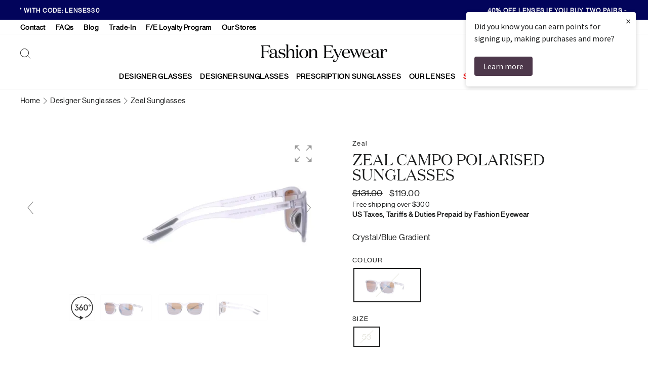

--- FILE ---
content_type: text/html; charset=utf-8
request_url: https://www.fashioneyewear.com/en-us/products/zeal-campo
body_size: 99029
content:
<!doctype html>
<html class="no-js" lang="en" dir="ltr">
<head>
	<script src="//www.fashioneyewear.com/cdn/shop/files/pandectes-rules.js?v=10288445086133802590"></script>
	
  <meta charset="utf-8">

  

  <meta http-equiv="X-UA-Compatible" content="IE=edge">
  <meta name="viewport" content="width=device-width,initial-scale=1">
  <meta name="theme-color" content="#02045b">

  
  <meta name="google-site-verification" content="1FdfxBIO__tE9TfTQEhbVeD9zjMqM74s6w1Zi_GlDzk" />
  

  
  
  

  <link rel="preconnect" href="https://cdn.shopify.com">

  
  
  
  

  <link rel="dns-prefetch" href="https://ajax.googleapis.com">

  
  
  
  
<link rel="shortcut icon" href="//www.fashioneyewear.com/cdn/shop/files/FE_Favicon_32x32.png?v=1647256004" type="image/png" />

<title>Zeal CAMPO Rectangle Sunglasses | Fashion Eyewear US</title>

			
				

					
					
					<script src="//www.fashioneyewear.com/cdn/shop/t/4/assets/magiczoomplus.js?v=173804220424208408781648205211" type="text/javascript"></script>
					<link href="//www.fashioneyewear.com/cdn/shop/t/4/assets/magiczoomplus.css?v=128205318060197735231648202434" rel="stylesheet" type="text/css" media="all" />
					
					<link href="//www.fashioneyewear.com/cdn/shop/t/4/assets/magiczoomplus.additional.css?v=35035055864888794281691064409" rel="stylesheet" type="text/css" media="all" />
					<script type="text/javascript">
						mzOptions = {
						'zoomWidth':'auto',
						'zoomHeight':'auto',
						'zoomPosition':'right',
						'zoomDistance':15,
						'selectorTrigger':'click',
						'transitionEffect':true,
						'zoomMode':'zoom',
						'zoomOn':'hover',
						'zoomCaption':'off',
						'upscale':true,
						'variableZoom':false,
						'smoothing':true,
						'expand':'window',
						'expandZoomMode':'zoom',
						'expandZoomOn':'click',
						'expandCaption':true,
						'closeOnClickOutside':true,
						'hint':'once',
						'textHoverZoomHint':'Hover to zoom',
						'textClickZoomHint':'Click to zoom',
						'textExpandHint':'Click to expand',
						'textBtnClose':'Close',
						'textBtnNext':'Next',
						'textBtnPrev':'Previous',
						'lazyZoom':false,
						'rightClick':false
						}
						mzMobileOptions = {
						'zoomMode':'magnifier',
						'textHoverZoomHint':'Touch to zoom',
						'textClickZoomHint':'Double tap to zoom',
						'textExpandHint':'Tap to expand'
						}
						
					</script>
					<script src="//www.fashioneyewear.com/cdn/shop/t/4/assets/magiczoomplus.sirv.js?v=104586607641235943621730297188" type="text/javascript"></script>
					<script src="https://scripts.sirv.com/sirvjs/v3/sirv.js"></script>
			
    
<meta name="description" content="Zeal CAMPO Rectangle Sunglasses - buy online from Fashion Eyewear. Varifocal and Single Vision prescription lenses available. Worldwide shipping."><meta property="og:site_name" content="Fashion Eyewear">
  <meta property="og:url" content="https://www.fashioneyewear.com/en-us/products/zeal-campo">
  <meta property="og:title" content="Zeal CAMPO Polarised Sunglasses">
  <meta property="og:type" content="product">
  <meta property="og:description" content="Zeal CAMPO Rectangle Sunglasses - buy online from Fashion Eyewear. Varifocal and Single Vision prescription lenses available. Worldwide shipping."><meta property="og:image" content="http://www.fashioneyewear.com/cdn/shop/products/zecampo11665-02_2.jpg?v=1642700266">
    <meta property="og:image:secure_url" content="https://www.fashioneyewear.com/cdn/shop/products/zecampo11665-02_2.jpg?v=1642700266">
    <meta property="og:image:width" content="1920">
    <meta property="og:image:height" content="960"><meta name="twitter:site" content="@fashioneyewear">
  <meta name="twitter:card" content="summary_large_image">
  <meta name="twitter:title" content="Zeal CAMPO Polarised Sunglasses">
  <meta name="twitter:description" content="Zeal CAMPO Rectangle Sunglasses - buy online from Fashion Eyewear. Varifocal and Single Vision prescription lenses available. Worldwide shipping.">
<style data-shopify>@font-face {
  font-family: "Tenor Sans";
  font-weight: 400;
  font-style: normal;
  font-display: swap;
  src: url("//www.fashioneyewear.com/cdn/fonts/tenor_sans/tenorsans_n4.966071a72c28462a9256039d3e3dc5b0cf314f65.woff2") format("woff2"),
       url("//www.fashioneyewear.com/cdn/fonts/tenor_sans/tenorsans_n4.2282841d948f9649ba5c3cad6ea46df268141820.woff") format("woff");
}

  @font-face {
  font-family: Outfit;
  font-weight: 300;
  font-style: normal;
  font-display: swap;
  src: url("//www.fashioneyewear.com/cdn/fonts/outfit/outfit_n3.8c97ae4c4fac7c2ea467a6dc784857f4de7e0e37.woff2") format("woff2"),
       url("//www.fashioneyewear.com/cdn/fonts/outfit/outfit_n3.b50a189ccde91f9bceee88f207c18c09f0b62a7b.woff") format("woff");
}


  @font-face {
  font-family: Outfit;
  font-weight: 600;
  font-style: normal;
  font-display: swap;
  src: url("//www.fashioneyewear.com/cdn/fonts/outfit/outfit_n6.dfcbaa80187851df2e8384061616a8eaa1702fdc.woff2") format("woff2"),
       url("//www.fashioneyewear.com/cdn/fonts/outfit/outfit_n6.88384e9fc3e36038624caccb938f24ea8008a91d.woff") format("woff");
}

  
  
</style><link href="//www.fashioneyewear.com/cdn/shop/t/4/assets/theme.css?v=35437194316516677181763549196" rel="stylesheet" type="text/css" media="all" />
<style data-shopify>:root {
    --typeHeaderPrimary: "Tenor Sans";
    --typeHeaderFallback: sans-serif;
    --typeHeaderSize: 36px;
    --typeHeaderWeight: 400;
    --typeHeaderLineHeight: 1;
    --typeHeaderSpacing: 0.0em;

    --typeBasePrimary:Outfit;
    --typeBaseFallback:sans-serif;
    --typeBaseSize: 16px;
    --typeBaseWeight: 300;
    --typeBaseSpacing: 0.025em;
    --typeBaseLineHeight: 1.4;

    --typeCollectionTitle: 20px;

    --iconWeight: 2px;
    --iconLinecaps: miter;

    
      --buttonRadius: 50px;
    

    --colorGridOverlayOpacity: 0.1;
  }

  

    
            
            
            @font-face {
                font-family: "Domaine Display Regular";
                src: url("//www.fashioneyewear.com/cdn/shop/t/4/assets/domaine-display-regular.woff2?v=106533900451584101181637619173") format("woff2");
                font-weight: normal;
                font-style: normal;
                font-display: swap;
            }

            @font-face {
                font-family: "NeueHaasGrotDisp 55Roman";
                src: url("//www.fashioneyewear.com/cdn/shop/t/4/assets/NeueHaasGrotDisp-55Roman-Web.woff2?v=34180127591681684131637619171") format("woff2"), url("//www.fashioneyewear.com/cdn/shop/t/4/assets/NeueHaasGrotDisp-55Roman-Web.woff?v=49066955526946583601637619170") format("woff");
                font-weight: normal;
                font-style: normal;
                font-display: swap;
            }
            
        
    
    :root {
        --typeHeaderPrimary: 'Domaine Display Regular';
        --typeHeaderWeight: normal;

        --typeBasePrimary: 'NeueHaasGrotDisp 55Roman';
        --typeBaseWeight: normal;
    }
    
    



  .placeholder-content {
    background-image: linear-gradient(100deg, #ffffff 40%, #f7f7f7 63%, #ffffff 79%);
  }</style><script>
    document.documentElement.className = document.documentElement.className.replace('no-js', 'js');

    window.theme = window.theme || {};
    theme.routes = {
      home: "/en-us",
      cart: "/en-us/cart.js",
      cartPage: "/en-us/cart",
      cartAdd: "/en-us/cart/add.js",
      cartChange: "/en-us/cart/change.js"
    };
    theme.strings = {
      soldOut: "Sold Out",
      unavailable: "Unavailable",
      inStockLabel: "In stock, ready to ship",
      stockLabel: "Low stock - [count] items left",
      willNotShipUntil: "Ready to ship [date]",
      willBeInStockAfter: "Back in stock [date]",
      waitingForStock: "Inventory on the way",
      savePrice: "Save [saved_amount]",
      cartEmpty: "Your cart is currently empty.",
      cartTermsConfirmation: "You must agree with the terms and conditions of sales to check out",
      searchCollections: "Collections:",
      searchPages: "Pages:",
      searchArticles: "Articles:"
    };
    theme.settings = {
      dynamicVariantsEnable: true,
      cartType: "drawer",
      isCustomerTemplate: false,
      moneyFormat: "${{amount}}",
      saveType: "percent",
      productImageSize: "landscape",
      productImageCover: false,
      predictiveSearch: true,
      predictiveSearchType: "product",
      quickView: false,
      themeName: 'Impulse',
      themeVersion: "5.1.2"
    };
  </script>

  
  <script>
    theme.routes.hw__search ="/en-us/search";
    theme.routes.hw__predictive_search ="/en-us/search/suggest";
  </script>
  

  
  

    

    <script>window.performance && window.performance.mark && window.performance.mark('shopify.content_for_header.start');</script><meta name="google-site-verification" content="OfMY4bonaB06bsuqy9oscMBHp_jiudeG0Vf0kSTVlhc">
<meta id="shopify-digital-wallet" name="shopify-digital-wallet" content="/60190458085/digital_wallets/dialog">
<meta name="shopify-checkout-api-token" content="25be956797ce1b8a2db20dd0e0bf0508">
<meta id="in-context-paypal-metadata" data-shop-id="60190458085" data-venmo-supported="false" data-environment="production" data-locale="en_US" data-paypal-v4="true" data-currency="USD">
<link rel="alternate" hreflang="x-default" href="https://www.fashioneyewear.com/products/zeal-campo">
<link rel="alternate" hreflang="en-AU" href="https://www.fashioneyewear.com/en-au/products/zeal-campo">
<link rel="alternate" hreflang="en-DE" href="https://www.fashioneyewear.com/en-de/products/zeal-campo">
<link rel="alternate" hreflang="en-US" href="https://www.fashioneyewear.com/en-us/products/zeal-campo">
<link rel="alternate" hreflang="en-CA" href="https://www.fashioneyewear.com/en-ca/products/zeal-campo">
<link rel="alternate" hreflang="en-IE" href="https://www.fashioneyewear.com/en-ie/products/zeal-campo">
<link rel="alternate" hreflang="en-GB" href="https://www.fashioneyewear.com/en-uk/products/zeal-campo">
<link rel="alternate" hreflang="en-IN" href="https://www.fashioneyewear.com/en-in/products/zeal-campo">
<link rel="alternate" hreflang="en-AE" href="https://www.fashioneyewear.com/en-ae/products/zeal-campo">
<meta name="custom--disabled-hreflang--en-TA" content="https://www.fashioneyewear.com/products/zeal-campo">
<link rel="alternate" type="application/json+oembed" href="https://www.fashioneyewear.com/en-us/products/zeal-campo.oembed">
<script async="async" src="/checkouts/internal/preloads.js?locale=en-US"></script>
<link rel="preconnect" href="https://shop.app" crossorigin="anonymous">
<script async="async" src="https://shop.app/checkouts/internal/preloads.js?locale=en-US&shop_id=60190458085" crossorigin="anonymous"></script>
<script id="apple-pay-shop-capabilities" type="application/json">{"shopId":60190458085,"countryCode":"GB","currencyCode":"USD","merchantCapabilities":["supports3DS"],"merchantId":"gid:\/\/shopify\/Shop\/60190458085","merchantName":"Fashion Eyewear","requiredBillingContactFields":["postalAddress","email","phone"],"requiredShippingContactFields":["postalAddress","email","phone"],"shippingType":"shipping","supportedNetworks":["visa","maestro","masterCard","amex","discover","elo"],"total":{"type":"pending","label":"Fashion Eyewear","amount":"1.00"},"shopifyPaymentsEnabled":true,"supportsSubscriptions":true}</script>
<script id="shopify-features" type="application/json">{"accessToken":"25be956797ce1b8a2db20dd0e0bf0508","betas":["rich-media-storefront-analytics"],"domain":"www.fashioneyewear.com","predictiveSearch":true,"shopId":60190458085,"locale":"en"}</script>
<script>var Shopify = Shopify || {};
Shopify.shop = "fashion-eyewear-uk.myshopify.com";
Shopify.locale = "en";
Shopify.currency = {"active":"USD","rate":"1.34398"};
Shopify.country = "US";
Shopify.theme = {"name":"feglasses-shopify-theme\/master","id":128826999013,"schema_name":"Impulse","schema_version":"5.1.2","theme_store_id":null,"role":"main"};
Shopify.theme.handle = "null";
Shopify.theme.style = {"id":null,"handle":null};
Shopify.cdnHost = "www.fashioneyewear.com/cdn";
Shopify.routes = Shopify.routes || {};
Shopify.routes.root = "/en-us/";</script>
<script type="module">!function(o){(o.Shopify=o.Shopify||{}).modules=!0}(window);</script>
<script>!function(o){function n(){var o=[];function n(){o.push(Array.prototype.slice.apply(arguments))}return n.q=o,n}var t=o.Shopify=o.Shopify||{};t.loadFeatures=n(),t.autoloadFeatures=n()}(window);</script>
<script>
  window.ShopifyPay = window.ShopifyPay || {};
  window.ShopifyPay.apiHost = "shop.app\/pay";
  window.ShopifyPay.redirectState = null;
</script>
<script id="shop-js-analytics" type="application/json">{"pageType":"product"}</script>
<script defer="defer" async type="module" src="//www.fashioneyewear.com/cdn/shopifycloud/shop-js/modules/v2/client.init-shop-cart-sync_BdyHc3Nr.en.esm.js"></script>
<script defer="defer" async type="module" src="//www.fashioneyewear.com/cdn/shopifycloud/shop-js/modules/v2/chunk.common_Daul8nwZ.esm.js"></script>
<script type="module">
  await import("//www.fashioneyewear.com/cdn/shopifycloud/shop-js/modules/v2/client.init-shop-cart-sync_BdyHc3Nr.en.esm.js");
await import("//www.fashioneyewear.com/cdn/shopifycloud/shop-js/modules/v2/chunk.common_Daul8nwZ.esm.js");

  window.Shopify.SignInWithShop?.initShopCartSync?.({"fedCMEnabled":true,"windoidEnabled":true});

</script>
<script>
  window.Shopify = window.Shopify || {};
  if (!window.Shopify.featureAssets) window.Shopify.featureAssets = {};
  window.Shopify.featureAssets['shop-js'] = {"shop-cart-sync":["modules/v2/client.shop-cart-sync_QYOiDySF.en.esm.js","modules/v2/chunk.common_Daul8nwZ.esm.js"],"init-fed-cm":["modules/v2/client.init-fed-cm_DchLp9rc.en.esm.js","modules/v2/chunk.common_Daul8nwZ.esm.js"],"shop-button":["modules/v2/client.shop-button_OV7bAJc5.en.esm.js","modules/v2/chunk.common_Daul8nwZ.esm.js"],"init-windoid":["modules/v2/client.init-windoid_DwxFKQ8e.en.esm.js","modules/v2/chunk.common_Daul8nwZ.esm.js"],"shop-cash-offers":["modules/v2/client.shop-cash-offers_DWtL6Bq3.en.esm.js","modules/v2/chunk.common_Daul8nwZ.esm.js","modules/v2/chunk.modal_CQq8HTM6.esm.js"],"shop-toast-manager":["modules/v2/client.shop-toast-manager_CX9r1SjA.en.esm.js","modules/v2/chunk.common_Daul8nwZ.esm.js"],"init-shop-email-lookup-coordinator":["modules/v2/client.init-shop-email-lookup-coordinator_UhKnw74l.en.esm.js","modules/v2/chunk.common_Daul8nwZ.esm.js"],"pay-button":["modules/v2/client.pay-button_DzxNnLDY.en.esm.js","modules/v2/chunk.common_Daul8nwZ.esm.js"],"avatar":["modules/v2/client.avatar_BTnouDA3.en.esm.js"],"init-shop-cart-sync":["modules/v2/client.init-shop-cart-sync_BdyHc3Nr.en.esm.js","modules/v2/chunk.common_Daul8nwZ.esm.js"],"shop-login-button":["modules/v2/client.shop-login-button_D8B466_1.en.esm.js","modules/v2/chunk.common_Daul8nwZ.esm.js","modules/v2/chunk.modal_CQq8HTM6.esm.js"],"init-customer-accounts-sign-up":["modules/v2/client.init-customer-accounts-sign-up_C8fpPm4i.en.esm.js","modules/v2/client.shop-login-button_D8B466_1.en.esm.js","modules/v2/chunk.common_Daul8nwZ.esm.js","modules/v2/chunk.modal_CQq8HTM6.esm.js"],"init-shop-for-new-customer-accounts":["modules/v2/client.init-shop-for-new-customer-accounts_CVTO0Ztu.en.esm.js","modules/v2/client.shop-login-button_D8B466_1.en.esm.js","modules/v2/chunk.common_Daul8nwZ.esm.js","modules/v2/chunk.modal_CQq8HTM6.esm.js"],"init-customer-accounts":["modules/v2/client.init-customer-accounts_dRgKMfrE.en.esm.js","modules/v2/client.shop-login-button_D8B466_1.en.esm.js","modules/v2/chunk.common_Daul8nwZ.esm.js","modules/v2/chunk.modal_CQq8HTM6.esm.js"],"shop-follow-button":["modules/v2/client.shop-follow-button_CkZpjEct.en.esm.js","modules/v2/chunk.common_Daul8nwZ.esm.js","modules/v2/chunk.modal_CQq8HTM6.esm.js"],"lead-capture":["modules/v2/client.lead-capture_BntHBhfp.en.esm.js","modules/v2/chunk.common_Daul8nwZ.esm.js","modules/v2/chunk.modal_CQq8HTM6.esm.js"],"checkout-modal":["modules/v2/client.checkout-modal_CfxcYbTm.en.esm.js","modules/v2/chunk.common_Daul8nwZ.esm.js","modules/v2/chunk.modal_CQq8HTM6.esm.js"],"shop-login":["modules/v2/client.shop-login_Da4GZ2H6.en.esm.js","modules/v2/chunk.common_Daul8nwZ.esm.js","modules/v2/chunk.modal_CQq8HTM6.esm.js"],"payment-terms":["modules/v2/client.payment-terms_MV4M3zvL.en.esm.js","modules/v2/chunk.common_Daul8nwZ.esm.js","modules/v2/chunk.modal_CQq8HTM6.esm.js"]};
</script>
<script>(function() {
  var isLoaded = false;
  function asyncLoad() {
    if (isLoaded) return;
    isLoaded = true;
    var urls = ["https:\/\/dr4qe3ddw9y32.cloudfront.net\/awin-shopify-integration-code.js?aid=18465\u0026v=shopifyApp_5.2.5\u0026ts=1768256843229\u0026shop=fashion-eyewear-uk.myshopify.com","https:\/\/cdn.shopify.com\/s\/files\/1\/0601\/9045\/8085\/t\/4\/assets\/zendesk-embeddable.js?v=1639571075\u0026shop=fashion-eyewear-uk.myshopify.com","https:\/\/cdn-app.cart-bot.net\/public\/js\/append.js?shop=fashion-eyewear-uk.myshopify.com","https:\/\/s3.eu-west-1.amazonaws.com\/production-klarna-il-shopify-osm\/a6c5e37d3b587ca7438f15aa90b429b47085a035\/fashion-eyewear-uk.myshopify.com-1708618498067.js?shop=fashion-eyewear-uk.myshopify.com","https:\/\/cdn.rebuyengine.com\/onsite\/js\/rebuy.js?shop=fashion-eyewear-uk.myshopify.com"];
    for (var i = 0; i < urls.length; i++) {
      var s = document.createElement('script');
      s.type = 'text/javascript';
      s.async = true;
      s.src = urls[i];
      var x = document.getElementsByTagName('script')[0];
      x.parentNode.insertBefore(s, x);
    }
  };
  if(window.attachEvent) {
    window.attachEvent('onload', asyncLoad);
  } else {
    window.addEventListener('load', asyncLoad, false);
  }
})();</script>
<script id="__st">var __st={"a":60190458085,"offset":0,"reqid":"138879b7-f6b2-4877-b116-05cbb3ef994c-1768987780","pageurl":"www.fashioneyewear.com\/en-us\/products\/zeal-campo","u":"0df597db11aa","p":"product","rtyp":"product","rid":7571193200869};</script>
<script>window.ShopifyPaypalV4VisibilityTracking = true;</script>
<script id="captcha-bootstrap">!function(){'use strict';const t='contact',e='account',n='new_comment',o=[[t,t],['blogs',n],['comments',n],[t,'customer']],c=[[e,'customer_login'],[e,'guest_login'],[e,'recover_customer_password'],[e,'create_customer']],r=t=>t.map((([t,e])=>`form[action*='/${t}']:not([data-nocaptcha='true']) input[name='form_type'][value='${e}']`)).join(','),a=t=>()=>t?[...document.querySelectorAll(t)].map((t=>t.form)):[];function s(){const t=[...o],e=r(t);return a(e)}const i='password',u='form_key',d=['recaptcha-v3-token','g-recaptcha-response','h-captcha-response',i],f=()=>{try{return window.sessionStorage}catch{return}},m='__shopify_v',_=t=>t.elements[u];function p(t,e,n=!1){try{const o=window.sessionStorage,c=JSON.parse(o.getItem(e)),{data:r}=function(t){const{data:e,action:n}=t;return t[m]||n?{data:e,action:n}:{data:t,action:n}}(c);for(const[e,n]of Object.entries(r))t.elements[e]&&(t.elements[e].value=n);n&&o.removeItem(e)}catch(o){console.error('form repopulation failed',{error:o})}}const l='form_type',E='cptcha';function T(t){t.dataset[E]=!0}const w=window,h=w.document,L='Shopify',v='ce_forms',y='captcha';let A=!1;((t,e)=>{const n=(g='f06e6c50-85a8-45c8-87d0-21a2b65856fe',I='https://cdn.shopify.com/shopifycloud/storefront-forms-hcaptcha/ce_storefront_forms_captcha_hcaptcha.v1.5.2.iife.js',D={infoText:'Protected by hCaptcha',privacyText:'Privacy',termsText:'Terms'},(t,e,n)=>{const o=w[L][v],c=o.bindForm;if(c)return c(t,g,e,D).then(n);var r;o.q.push([[t,g,e,D],n]),r=I,A||(h.body.append(Object.assign(h.createElement('script'),{id:'captcha-provider',async:!0,src:r})),A=!0)});var g,I,D;w[L]=w[L]||{},w[L][v]=w[L][v]||{},w[L][v].q=[],w[L][y]=w[L][y]||{},w[L][y].protect=function(t,e){n(t,void 0,e),T(t)},Object.freeze(w[L][y]),function(t,e,n,w,h,L){const[v,y,A,g]=function(t,e,n){const i=e?o:[],u=t?c:[],d=[...i,...u],f=r(d),m=r(i),_=r(d.filter((([t,e])=>n.includes(e))));return[a(f),a(m),a(_),s()]}(w,h,L),I=t=>{const e=t.target;return e instanceof HTMLFormElement?e:e&&e.form},D=t=>v().includes(t);t.addEventListener('submit',(t=>{const e=I(t);if(!e)return;const n=D(e)&&!e.dataset.hcaptchaBound&&!e.dataset.recaptchaBound,o=_(e),c=g().includes(e)&&(!o||!o.value);(n||c)&&t.preventDefault(),c&&!n&&(function(t){try{if(!f())return;!function(t){const e=f();if(!e)return;const n=_(t);if(!n)return;const o=n.value;o&&e.removeItem(o)}(t);const e=Array.from(Array(32),(()=>Math.random().toString(36)[2])).join('');!function(t,e){_(t)||t.append(Object.assign(document.createElement('input'),{type:'hidden',name:u})),t.elements[u].value=e}(t,e),function(t,e){const n=f();if(!n)return;const o=[...t.querySelectorAll(`input[type='${i}']`)].map((({name:t})=>t)),c=[...d,...o],r={};for(const[a,s]of new FormData(t).entries())c.includes(a)||(r[a]=s);n.setItem(e,JSON.stringify({[m]:1,action:t.action,data:r}))}(t,e)}catch(e){console.error('failed to persist form',e)}}(e),e.submit())}));const S=(t,e)=>{t&&!t.dataset[E]&&(n(t,e.some((e=>e===t))),T(t))};for(const o of['focusin','change'])t.addEventListener(o,(t=>{const e=I(t);D(e)&&S(e,y())}));const B=e.get('form_key'),M=e.get(l),P=B&&M;t.addEventListener('DOMContentLoaded',(()=>{const t=y();if(P)for(const e of t)e.elements[l].value===M&&p(e,B);[...new Set([...A(),...v().filter((t=>'true'===t.dataset.shopifyCaptcha))])].forEach((e=>S(e,t)))}))}(h,new URLSearchParams(w.location.search),n,t,e,['guest_login'])})(!0,!0)}();</script>
<script integrity="sha256-4kQ18oKyAcykRKYeNunJcIwy7WH5gtpwJnB7kiuLZ1E=" data-source-attribution="shopify.loadfeatures" defer="defer" src="//www.fashioneyewear.com/cdn/shopifycloud/storefront/assets/storefront/load_feature-a0a9edcb.js" crossorigin="anonymous"></script>
<script crossorigin="anonymous" defer="defer" src="//www.fashioneyewear.com/cdn/shopifycloud/storefront/assets/shopify_pay/storefront-65b4c6d7.js?v=20250812"></script>
<script data-source-attribution="shopify.dynamic_checkout.dynamic.init">var Shopify=Shopify||{};Shopify.PaymentButton=Shopify.PaymentButton||{isStorefrontPortableWallets:!0,init:function(){window.Shopify.PaymentButton.init=function(){};var t=document.createElement("script");t.src="https://www.fashioneyewear.com/cdn/shopifycloud/portable-wallets/latest/portable-wallets.en.js",t.type="module",document.head.appendChild(t)}};
</script>
<script data-source-attribution="shopify.dynamic_checkout.buyer_consent">
  function portableWalletsHideBuyerConsent(e){var t=document.getElementById("shopify-buyer-consent"),n=document.getElementById("shopify-subscription-policy-button");t&&n&&(t.classList.add("hidden"),t.setAttribute("aria-hidden","true"),n.removeEventListener("click",e))}function portableWalletsShowBuyerConsent(e){var t=document.getElementById("shopify-buyer-consent"),n=document.getElementById("shopify-subscription-policy-button");t&&n&&(t.classList.remove("hidden"),t.removeAttribute("aria-hidden"),n.addEventListener("click",e))}window.Shopify?.PaymentButton&&(window.Shopify.PaymentButton.hideBuyerConsent=portableWalletsHideBuyerConsent,window.Shopify.PaymentButton.showBuyerConsent=portableWalletsShowBuyerConsent);
</script>
<script data-source-attribution="shopify.dynamic_checkout.cart.bootstrap">document.addEventListener("DOMContentLoaded",(function(){function t(){return document.querySelector("shopify-accelerated-checkout-cart, shopify-accelerated-checkout")}if(t())Shopify.PaymentButton.init();else{new MutationObserver((function(e,n){t()&&(Shopify.PaymentButton.init(),n.disconnect())})).observe(document.body,{childList:!0,subtree:!0})}}));
</script>
<link id="shopify-accelerated-checkout-styles" rel="stylesheet" media="screen" href="https://www.fashioneyewear.com/cdn/shopifycloud/portable-wallets/latest/accelerated-checkout-backwards-compat.css" crossorigin="anonymous">
<style id="shopify-accelerated-checkout-cart">
        #shopify-buyer-consent {
  margin-top: 1em;
  display: inline-block;
  width: 100%;
}

#shopify-buyer-consent.hidden {
  display: none;
}

#shopify-subscription-policy-button {
  background: none;
  border: none;
  padding: 0;
  text-decoration: underline;
  font-size: inherit;
  cursor: pointer;
}

#shopify-subscription-policy-button::before {
  box-shadow: none;
}

      </style>
<script id="snippets-script" data-snippets="hallway-cart-shipping-notice" defer="defer" src="//www.fashioneyewear.com/cdn/shop/t/4/compiled_assets/snippet-scripts.js?v=69891"></script>
<script>window.performance && window.performance.mark && window.performance.mark('shopify.content_for_header.end');</script>

  
  

  
  
<!-- Store URL parameters in cart attributes -->
<script>
    (() => {
        // Configuration
        const desiredParams = ["utm_source","campaign_id","ad_id","utm_medium","gclid"]; // List of desired URL parameters
        const prefix = "_url_param__"; // Prefix string

        // Function to get URL parameters
        function getUrlParams() {
            const params = new URLSearchParams(window.location.search);
            return Array.from(params.entries()).reduce((acc, [key, value]) => {
                acc[key] = value;
                return acc;
            }, {});
        }

        // Function to add attributes to Shopify cart
        function addAttributesToCart(attributesToAdd) {
            const updates = { attributes: attributesToAdd };

            fetch(`${window.Shopify.routes.root}cart/update.js`, {
                method: 'POST',
                headers: {
                    'Content-Type': 'application/json'
                },
                body: JSON.stringify(updates)
            })
              .then(response => response.json())
              .then(data => {
                  //console.log('Cart attributes updated:', data);
              })
              .catch(error => {
                  console.error('Error updating cart attributes:', error);
              });
        }

        // Main execution
        const urlParams = getUrlParams();
        const attributes = {};

        desiredParams.forEach(param => {
            if (urlParams[param]) {
                attributes[`${prefix}${param}`] = urlParams[param];
            }
        });

        if (Object.keys(attributes).length > 0) {
            addAttributesToCart(attributes);
        }
    })();

    //# sourceURL=url-params.js
</script>

  

  <script src="//www.fashioneyewear.com/cdn/shop/t/4/assets/vendor-scripts-v10.js" defer="defer"></script>

  
  
  

      <link rel="preload" href="//www.fashioneyewear.com/cdn/shop/t/4/assets/country-flags.css" as="style" onload="this.onload=null;this.rel='stylesheet'">
      <noscript><link rel="stylesheet"  href="//www.fashioneyewear.com/cdn/shop/t/4/assets/country-flags.css"></noscript>
      
      

  
  

  

    <script>
        document.addEventListener('page:loaded',function(){

            console.log('[Hallway] Init Sprie');

            let modal3dViewer = new theme.Modals('hw__modal_3d_viewer','hallway-modal-3d-viewer');
            window.hw__initialised3dViewer = false;

            document.addEventListener('modalOpen.hw__modal_3d_viewer', function(){

                if(!window.hw__initialised3dViewer) {

                    console.log('[Hallway] Initialise Sprie on modal open');

                    const scriptEl = document.createElement('script');
                    scriptEl.addEventListener('load', function(){

                        window.hw__initialised3dViewer = true;
                        window.hw__el3dViewer = document.getElementById('sprie-container');

                        console.log('[Hallway] Sprie Initialised');

                        // initialise slider for SKU selection, if there is more than one SKU
                        var flkty = new Flickity( '#hw__virtual_try_on__sku_picker .product__thumbs--scroller', {
                            // options
                            cellAlign: 'left',
                            contain: true,
                            pageDots: false,
                            prevNextButtons: false
                        });

                        // click handler for SKU list under the fitmix iframe, so users can change the frame they are trying on
                        document.querySelectorAll('#hw__3d_viewer_container .hw__3d_viewer__sku_item_link').forEach(el => {
                            el.addEventListener('click',evt => {
                                evt.preventDefault();
                                const requestedSKU = evt.currentTarget.dataset.sprieId;
                                if(window.hw__el3dViewer.dataset.sprieBarcode !== requestedSKU) {
                                    window.hw__el3dViewer.dataset.sprieBarcode = requestedSKU;
                                }
                            });
                        });

                        // click handler for left/right arrows on the sku list picker
                        const arrowClick = function(evt) {
                            if (evt.currentTarget.classList.contains('product__thumb-arrow--prev')) {
                                this.previous();
                            } else {
                                this.next();
                            }
                        };

                        document.querySelectorAll('#hw__virtual_try_on__sku_picker .product__thumb-arrow').forEach(arrow => {
                            arrow.addEventListener('click', arrowClick.bind(flkty));
                        });


                    });
                    scriptEl.src = '//cdn.jsdelivr.net/npm/@perceptimagery/sprie-embed@latest?apikey=db6a09d97999c1f0d7';
                    document.body.appendChild(scriptEl);

                } else {
                    console.log('[Hallway] Already initialised Sprie');
                }

            });

        });
    </script>



  
  <script src="//www.fashioneyewear.com/cdn/shop/t/4/assets/theme.js?v=84320332893028976691687855591" defer="defer"></script>
  

<!-- Hotjar Tracking Code -->
<script>
    (function(h,o,t,j,a,r){
        h.hj=h.hj||function(){(h.hj.q=h.hj.q||[]).push(arguments)};
        h._hjSettings={hjid:2797598,hjsv:6};
        a=o.getElementsByTagName('head')[0];
        r=o.createElement('script');r.async=1;
        r.src=t+h._hjSettings.hjid+j+h._hjSettings.hjsv;
        a.appendChild(r);
    })(window,document,'https://static.hotjar.com/c/hotjar-','.js?sv=');
</script>


<!--DOOFINDER-SHOPIFY-->
        
        <!--/DOOFINDER-SHOPIFY-->


  
  
<!-- TrustBox script -->
<script type="text/javascript" src="//widget.trustpilot.com/bootstrap/v5/tp.widget.bootstrap.min.js" async></script>
<!-- End TrustBox script -->


  
  <!-- Loyalty Lion -->
  <script>
  !function(t,n){var e=n.loyaltylion||[];if(!e.isLoyaltyLion){n.loyaltylion=e,void 0===n.lion&&(n.lion=e),e.version=2,e.isLoyaltyLion=!0;var o=n.URLSearchParams,i=n.sessionStorage,r="ll_loader_revision",a=(new Date).toISOString().replace(/-/g,""),s="function"==typeof o?function(){try{var t=new o(n.location.search).get(r);return t&&i.setItem(r,t),i.getItem(r)}catch(t){return""}}():null;c("https://sdk.loyaltylion.net/static/2/"+a.slice(0,8)+"/loader"+(s?"-"+s:"")+".js");var l=!1;e.init=function(t){if(l)throw new Error("Cannot call lion.init more than once");l=!0;var n=e._token=t.token;if(!n)throw new Error("Token must be supplied to lion.init");var o=[];function i(t,n){t[n]=function(){o.push([n,Array.prototype.slice.call(arguments,0)])}}"_push configure bootstrap shutdown on removeListener authenticateCustomer".split(" ").forEach(function(t){i(e,t)}),c("https://sdk.loyaltylion.net/sdk/start/"+a.slice(0,11)+"/"+n+".js"),e._initData=t,e._buffer=o}}function c(n){var e=t.getElementsByTagName("script")[0],o=t.createElement("script");o.src=n,o.crossOrigin="",e.parentNode.insertBefore(o,e)}}(document,window);

  
    
      loyaltylion.init({ token: "542e4cb8b005a0a19c905557f499fc41" });
    
  
</script>
  <!-- End Loyalty Lion -->
  

  

  


<!-- BEGIN app block: shopify://apps/pandectes-gdpr/blocks/banner/58c0baa2-6cc1-480c-9ea6-38d6d559556a -->
  
    
      <!-- TCF is active, scripts are loaded above -->
      
        <script>
          if (!window.PandectesRulesSettings) {
            window.PandectesRulesSettings = {"store":{"id":60190458085,"adminMode":false,"headless":false,"storefrontRootDomain":"","checkoutRootDomain":"","storefrontAccessToken":""},"banner":{"revokableTrigger":false,"cookiesBlockedByDefault":"7","hybridStrict":false,"isActive":true},"geolocation":{"brOnly":false,"caOnly":false,"chOnly":false,"euOnly":true,"jpOnly":false,"thOnly":false,"zaOnly":false,"canadaOnly":false,"globalVisibility":false},"blocker":{"isActive":false,"googleConsentMode":{"isActive":true,"id":"","analyticsId":"","adStorageCategory":4,"analyticsStorageCategory":2,"functionalityStorageCategory":1,"personalizationStorageCategory":1,"securityStorageCategory":0,"customEvent":false,"redactData":true,"urlPassthrough":false,"dataLayerProperty":"dataLayer","waitForUpdate":2000},"facebookPixel":{"isActive":false,"id":"","ldu":false},"microsoft":{},"rakuten":{"isActive":false,"cmp":false,"ccpa":false},"gpcIsActive":false,"klaviyoIsActive":false,"defaultBlocked":7,"patterns":{"whiteList":[],"blackList":{"1":[],"2":[],"4":[],"8":[]},"iframesWhiteList":[],"iframesBlackList":{"1":[],"2":[],"4":[],"8":[]},"beaconsWhiteList":[],"beaconsBlackList":{"1":[],"2":[],"4":[],"8":[]}}}};
            const rulesScript = document.createElement('script');
            window.PandectesRulesSettings.auto = true;
            rulesScript.src = "https://cdn.shopify.com/extensions/019bdc07-7fb4-70c4-ad72-a3837152bf63/gdpr-238/assets/pandectes-rules.js";
            const firstChild = document.head.firstChild;
            document.head.insertBefore(rulesScript, firstChild);
          }
        </script>
      
      <script>
        
          window.PandectesSettings = {"store":{"id":60190458085,"plan":"premium","theme":"feglasses-shopify-theme/master","primaryLocale":"en","adminMode":false,"headless":false,"storefrontRootDomain":"","checkoutRootDomain":"","storefrontAccessToken":""},"tsPublished":1753369155,"declaration":{"showPurpose":false,"showProvider":false,"declIntroText":"We use cookies to optimize website functionality, analyze the performance, and provide personalized experience to you. Some cookies are essential to make the website operate and function correctly. Those cookies cannot be disabled. In this window you can manage your preference of cookies.","showDateGenerated":true},"language":{"unpublished":[],"languageMode":"Single","fallbackLanguage":"en","languageDetection":"browser","languagesSupported":[]},"texts":{"managed":{"headerText":{"en":"We respect your privacy"},"consentText":{"en":"This website uses cookies to ensure you get the best experience."},"linkText":{"en":"Learn more"},"imprintText":{"en":"Imprint"},"googleLinkText":{"en":"Google's Privacy Terms"},"allowButtonText":{"en":"Accept"},"denyButtonText":{"en":"Decline"},"dismissButtonText":{"en":"Ok"},"leaveSiteButtonText":{"en":"Leave this site"},"preferencesButtonText":{"en":"Preferences"},"cookiePolicyText":{"en":"Cookie policy"},"preferencesPopupTitleText":{"en":"Manage consent preferences"},"preferencesPopupIntroText":{"en":"We use cookies to optimize website functionality, analyze the performance, and provide personalized experience to you. Some cookies are essential to make the website operate and function correctly. Those cookies cannot be disabled. In this window you can manage your preference of cookies."},"preferencesPopupSaveButtonText":{"en":"Save preferences"},"preferencesPopupCloseButtonText":{"en":"Close"},"preferencesPopupAcceptAllButtonText":{"en":"Accept all"},"preferencesPopupRejectAllButtonText":{"en":"Reject all"},"cookiesDetailsText":{"en":"Cookies details"},"preferencesPopupAlwaysAllowedText":{"en":"Always allowed"},"accessSectionParagraphText":{"en":"You have the right to request access to your data at any time."},"accessSectionTitleText":{"en":"Data portability"},"accessSectionAccountInfoActionText":{"en":"Personal data"},"accessSectionDownloadReportActionText":{"en":"Request export"},"accessSectionGDPRRequestsActionText":{"en":"Data subject requests"},"accessSectionOrdersRecordsActionText":{"en":"Orders"},"rectificationSectionParagraphText":{"en":"You have the right to request your data to be updated whenever you think it is appropriate."},"rectificationSectionTitleText":{"en":"Data Rectification"},"rectificationCommentPlaceholder":{"en":"Describe what you want to be updated"},"rectificationCommentValidationError":{"en":"Comment is required"},"rectificationSectionEditAccountActionText":{"en":"Request an update"},"erasureSectionTitleText":{"en":"Right to be forgotten"},"erasureSectionParagraphText":{"en":"You have the right to ask all your data to be erased. After that, you will no longer be able to access your account."},"erasureSectionRequestDeletionActionText":{"en":"Request personal data deletion"},"consentDate":{"en":"Consent date"},"consentId":{"en":"Consent ID"},"consentSectionChangeConsentActionText":{"en":"Change consent preference"},"consentSectionConsentedText":{"en":"You consented to the cookies policy of this website on"},"consentSectionNoConsentText":{"en":"You have not consented to the cookies policy of this website."},"consentSectionTitleText":{"en":"Your cookie consent"},"consentStatus":{"en":"Consent preference"},"confirmationFailureMessage":{"en":"Your request was not verified. Please try again and if problem persists, contact store owner for assistance"},"confirmationFailureTitle":{"en":"A problem occurred"},"confirmationSuccessMessage":{"en":"We will soon get back to you as to your request."},"confirmationSuccessTitle":{"en":"Your request is verified"},"guestsSupportEmailFailureMessage":{"en":"Your request was not submitted. Please try again and if problem persists, contact store owner for assistance."},"guestsSupportEmailFailureTitle":{"en":"A problem occurred"},"guestsSupportEmailPlaceholder":{"en":"E-mail address"},"guestsSupportEmailSuccessMessage":{"en":"If you are registered as a customer of this store, you will soon receive an email with instructions on how to proceed."},"guestsSupportEmailSuccessTitle":{"en":"Thank you for your request"},"guestsSupportEmailValidationError":{"en":"Email is not valid"},"guestsSupportInfoText":{"en":"Please login with your customer account to further proceed."},"submitButton":{"en":"Submit"},"submittingButton":{"en":"Submitting..."},"cancelButton":{"en":"Cancel"},"declIntroText":{"en":"We use cookies to optimize website functionality, analyze the performance, and provide personalized experience to you. Some cookies are essential to make the website operate and function correctly. Those cookies cannot be disabled. In this window you can manage your preference of cookies."},"declName":{"en":"Name"},"declPurpose":{"en":"Purpose"},"declType":{"en":"Type"},"declRetention":{"en":"Retention"},"declProvider":{"en":"Provider"},"declFirstParty":{"en":"First-party"},"declThirdParty":{"en":"Third-party"},"declSeconds":{"en":"seconds"},"declMinutes":{"en":"minutes"},"declHours":{"en":"hours"},"declDays":{"en":"days"},"declMonths":{"en":"months"},"declYears":{"en":"years"},"declSession":{"en":"Session"},"declDomain":{"en":"Domain"},"declPath":{"en":"Path"}},"categories":{"strictlyNecessaryCookiesTitleText":{"en":"Strictly necessary cookies"},"strictlyNecessaryCookiesDescriptionText":{"en":"These cookies are essential in order to enable you to move around the website and use its features, such as accessing secure areas of the website. The website cannot function properly without these cookies."},"functionalityCookiesTitleText":{"en":"Functional cookies"},"functionalityCookiesDescriptionText":{"en":"These cookies enable the site to provide enhanced functionality and personalisation. They may be set by us or by third party providers whose services we have added to our pages. If you do not allow these cookies then some or all of these services may not function properly."},"performanceCookiesTitleText":{"en":"Performance cookies"},"performanceCookiesDescriptionText":{"en":"These cookies enable us to monitor and improve the performance of our website. For example, they allow us to count visits, identify traffic sources and see which parts of the site are most popular."},"targetingCookiesTitleText":{"en":"Targeting cookies"},"targetingCookiesDescriptionText":{"en":"These cookies may be set through our site by our advertising partners. They may be used by those companies to build a profile of your interests and show you relevant adverts on other sites.    They do not store directly personal information, but are based on uniquely identifying your browser and internet device. If you do not allow these cookies, you will experience less targeted advertising."},"unclassifiedCookiesTitleText":{"en":"Unclassified cookies"},"unclassifiedCookiesDescriptionText":{"en":"Unclassified cookies are cookies that we are in the process of classifying, together with the providers of individual cookies."}},"auto":{}},"library":{"previewMode":false,"fadeInTimeout":0,"defaultBlocked":7,"showLink":true,"showImprintLink":false,"showGoogleLink":false,"enabled":true,"cookie":{"expiryDays":365,"secure":true,"domain":""},"dismissOnScroll":false,"dismissOnWindowClick":false,"dismissOnTimeout":false,"palette":{"popup":{"background":"#EDEFF5","backgroundForCalculations":{"a":1,"b":245,"g":239,"r":237},"text":"#000000"},"button":{"background":"transparent","backgroundForCalculations":{"a":1,"b":255,"g":255,"r":255},"text":"#000000","textForCalculation":{"a":1,"b":0,"g":0,"r":0},"border":"#000000"}},"content":{"href":"https://www.fashioneyewear.com/policies/privacy-policy","imprintHref":"/","close":"&#10005;","target":"","logo":"<img class=\"cc-banner-logo\" style=\"max-height: 40px;\" src=\"https://fashion-eyewear-uk.myshopify.com/cdn/shop/files/pandectes-banner-logo.png\" alt=\"Cookie banner\" />"},"window":"<div role=\"dialog\" aria-label=\"We respect your privacy\" aria-describedby=\"cookieconsent:desc\" id=\"pandectes-banner\" class=\"cc-window-wrapper cc-bottom-center-wrapper\"><div class=\"pd-cookie-banner-window cc-window {{classes}}\"><!--googleoff: all-->{{children}}<!--googleon: all--></div></div>","compliance":{"custom":"<div class=\"cc-compliance cc-highlight\">{{preferences}}{{allow}}</div>"},"type":"custom","layouts":{"basic":"{{logo}}{{messagelink}}{{compliance}}"},"position":"bottom-center","theme":"wired","revokable":false,"animateRevokable":false,"revokableReset":false,"revokableLogoUrl":"https://fashion-eyewear-uk.myshopify.com/cdn/shop/files/pandectes-reopen-logo.png","revokablePlacement":"bottom-left","revokableMarginHorizontal":15,"revokableMarginVertical":15,"static":false,"autoAttach":true,"hasTransition":true,"blacklistPage":[""],"elements":{"close":"<button aria-label=\"Close\" type=\"button\" class=\"cc-close\">{{close}}</button>","dismiss":"<button type=\"button\" class=\"cc-btn cc-btn-decision cc-dismiss\">{{dismiss}}</button>","allow":"<button type=\"button\" class=\"cc-btn cc-btn-decision cc-allow\">{{allow}}</button>","deny":"<button type=\"button\" class=\"cc-btn cc-btn-decision cc-deny\">{{deny}}</button>","preferences":"<button type=\"button\" class=\"cc-btn cc-settings\" onclick=\"Pandectes.fn.openPreferences()\">{{preferences}}</button>"}},"geolocation":{"brOnly":false,"caOnly":false,"chOnly":false,"euOnly":true,"jpOnly":false,"thOnly":false,"zaOnly":false,"canadaOnly":false,"globalVisibility":false},"dsr":{"guestsSupport":false,"accessSectionDownloadReportAuto":false},"banner":{"resetTs":1709814134,"extraCss":"        .cc-banner-logo {max-width: 24em!important;}    @media(min-width: 768px) {.cc-window.cc-floating{max-width: 24em!important;width: 24em!important;}}    .cc-message, .pd-cookie-banner-window .cc-header, .cc-logo {text-align: left}    .cc-window-wrapper{z-index: 2147483647;}    .cc-window{z-index: 2147483647;font-family: inherit;}    .pd-cookie-banner-window .cc-header{font-family: inherit;}    .pd-cp-ui{font-family: inherit; background-color: #EDEFF5;color:#000000;}    button.pd-cp-btn, a.pd-cp-btn{}    input + .pd-cp-preferences-slider{background-color: rgba(0, 0, 0, 0.3)}    .pd-cp-scrolling-section::-webkit-scrollbar{background-color: rgba(0, 0, 0, 0.3)}    input:checked + .pd-cp-preferences-slider{background-color: rgba(0, 0, 0, 1)}    .pd-cp-scrolling-section::-webkit-scrollbar-thumb {background-color: rgba(0, 0, 0, 1)}    .pd-cp-ui-close{color:#000000;}    .pd-cp-preferences-slider:before{background-color: #EDEFF5}    .pd-cp-title:before {border-color: #000000!important}    .pd-cp-preferences-slider{background-color:#000000}    .pd-cp-toggle{color:#000000!important}    @media(max-width:699px) {.pd-cp-ui-close-top svg {fill: #000000}}    .pd-cp-toggle:hover,.pd-cp-toggle:visited,.pd-cp-toggle:active{color:#000000!important}    .pd-cookie-banner-window {}  ","customJavascript":{},"showPoweredBy":false,"logoHeight":40,"revokableTrigger":false,"hybridStrict":false,"cookiesBlockedByDefault":"7","isActive":true,"implicitSavePreferences":true,"cookieIcon":false,"blockBots":false,"showCookiesDetails":true,"hasTransition":true,"blockingPage":false,"showOnlyLandingPage":false,"leaveSiteUrl":"https://www.google.com","linkRespectStoreLang":false},"cookies":{"0":[{"name":"localization","type":"http","domain":"www.fashioneyewear.com","path":"/en-ie","provider":"Shopify","firstParty":true,"retention":"1 year(s)","expires":1,"unit":"declYears","purpose":{"en":"Shopify store localization"}},{"name":"secure_customer_sig","type":"http","domain":"www.fashioneyewear.com","path":"/","provider":"Shopify","firstParty":true,"retention":"1 year(s)","expires":1,"unit":"declYears","purpose":{"en":"Used in connection with customer login."}},{"name":"_cmp_a","type":"http","domain":".fashioneyewear.com","path":"/","provider":"Shopify","firstParty":false,"retention":"1 day(s)","expires":1,"unit":"declDays","purpose":{"en":"Used for managing customer privacy settings."}},{"name":"keep_alive","type":"http","domain":"www.fashioneyewear.com","path":"/","provider":"Shopify","firstParty":true,"retention":"30 minute(s)","expires":30,"unit":"declMinutes","purpose":{"en":"Used in connection with buyer localization."}},{"name":"shopify_pay_redirect","type":"http","domain":"www.fashioneyewear.com","path":"/","provider":"Shopify","firstParty":true,"retention":"1 hour(s)","expires":1,"unit":"declHours","purpose":{"en":"The cookie is necessary for the secure checkout and payment function on the website. This function is provided by shopify.com."}},{"name":"_tracking_consent","type":"http","domain":".fashioneyewear.com","path":"/","provider":"Shopify","firstParty":false,"retention":"1 year(s)","expires":1,"unit":"declYears","purpose":{"en":"Tracking preferences."}},{"name":"__cfruid","type":"http","domain":".fashioneyewear.zendesk.com","path":"/","provider":"HubSpot","firstParty":false,"retention":"Session","expires":-54,"unit":"declYears","purpose":{"en":"This is set by HubSpot’s CDN provider because of their rate limiting policies."}},{"name":"cart_currency","type":"http","domain":"www.fashioneyewear.com","path":"/","provider":"Shopify","firstParty":true,"retention":"2 ","expires":2,"unit":"declSession","purpose":{"en":"The cookie is necessary for the secure checkout and payment function on the website. This function is provided by shopify.com."}},{"name":"wpm-domain-test","type":"http","domain":"com","path":"/","provider":"Shopify","firstParty":false,"retention":"Session","expires":1,"unit":"declSeconds","purpose":{"en":"Used to test the storage of parameters about products added to the cart or payment currency"}},{"name":"_pandectes_gdpr","type":"http","domain":".www.fashioneyewear.com","path":"/","provider":"Pandectes","firstParty":true,"retention":"1 year(s)","expires":1,"unit":"declYears","purpose":{"en":"Used for the functionality of the cookies consent banner."}},{"name":"_secure_session_id","type":"http","domain":"www.fashioneyewear.com","path":"/","provider":"Shopify","firstParty":true,"retention":"1 month(s)","expires":1,"unit":"declMonths","purpose":{"en":"Used in connection with navigation through a storefront."}},{"name":"checkout","type":"http","domain":"www.fashioneyewear.com","path":"/60190458085/checkouts/86699db88126ff8eb149ba02ab487407","provider":"Shopify","firstParty":true,"retention":"3 ","expires":3,"unit":"declSession","purpose":{"en":"Used in connection with checkout."}},{"name":"checkout_token","type":"http","domain":"www.fashioneyewear.com","path":"/60190458085","provider":"Shopify","firstParty":true,"retention":"1 year(s)","expires":1,"unit":"declYears","purpose":{"en":"Used in connection with checkout."}},{"name":"cart","type":"http","domain":"www.fashioneyewear.com","path":"/","provider":"Shopify","firstParty":true,"retention":"2 ","expires":2,"unit":"declSession","purpose":{"en":"Necessary for the shopping cart functionality on the website."}},{"name":"cart_sig","type":"http","domain":"www.fashioneyewear.com","path":"/","provider":"Shopify","firstParty":true,"retention":"2 ","expires":2,"unit":"declSession","purpose":{"en":"Shopify analytics."}},{"name":"cart_ts","type":"http","domain":"www.fashioneyewear.com","path":"/","provider":"Shopify","firstParty":true,"retention":"2 ","expires":2,"unit":"declSession","purpose":{"en":"Used in connection with checkout."}}],"1":[{"name":"_pinterest_ct_ua","type":"http","domain":".ct.pinterest.com","path":"/","provider":"Pinterest","firstParty":false,"retention":"1 year(s)","expires":1,"unit":"declYears","purpose":{"en":"Used to group actions across pages."}},{"name":"locale_bar_accepted","type":"http","domain":"www.fashioneyewear.com","path":"/","provider":"GrizzlyAppsSRL","firstParty":true,"retention":"Session","expires":-54,"unit":"declYears","purpose":{"en":"This cookie is provided by the app (BEST Currency Converter) and is used to secure the currency chosen by the customer."}},{"name":"wpm-domain-test","type":"http","domain":"www.fashioneyewear.com","path":"/","provider":"Shopify","firstParty":true,"retention":"Session","expires":1,"unit":"declSeconds","purpose":{"en":"Used to test the storage of parameters about products added to the cart or payment currency"}},{"name":"wpm-domain-test","type":"http","domain":"fashioneyewear.com","path":"/","provider":"Shopify","firstParty":false,"retention":"Session","expires":1,"unit":"declSeconds","purpose":{"en":"Used to test the storage of parameters about products added to the cart or payment currency"}},{"name":"_hjSession_2797598","type":"http","domain":".fashioneyewear.com","path":"/","provider":"Hotjar","firstParty":false,"retention":"30 minute(s)","expires":30,"unit":"declMinutes","purpose":{"en":""}},{"name":"_hjSessionUser_2797598","type":"http","domain":".fashioneyewear.com","path":"/","provider":"Hotjar","firstParty":false,"retention":"1 year(s)","expires":1,"unit":"declYears","purpose":{"en":""}}],"2":[{"name":"_shopify_y","type":"http","domain":".fashioneyewear.com","path":"/","provider":"Shopify","firstParty":false,"retention":"1 year(s)","expires":1,"unit":"declYears","purpose":{"en":"Shopify analytics."}},{"name":"_orig_referrer","type":"http","domain":".fashioneyewear.com","path":"/","provider":"Shopify","firstParty":false,"retention":"2 ","expires":2,"unit":"declSession","purpose":{"en":"Tracks landing pages."}},{"name":"_landing_page","type":"http","domain":".fashioneyewear.com","path":"/","provider":"Shopify","firstParty":false,"retention":"2 ","expires":2,"unit":"declSession","purpose":{"en":"Tracks landing pages."}},{"name":"_shopify_s","type":"http","domain":".fashioneyewear.com","path":"/","provider":"Shopify","firstParty":false,"retention":"30 minute(s)","expires":30,"unit":"declMinutes","purpose":{"en":"Shopify analytics."}},{"name":"_shopify_sa_t","type":"http","domain":".fashioneyewear.com","path":"/","provider":"Shopify","firstParty":false,"retention":"30 minute(s)","expires":30,"unit":"declMinutes","purpose":{"en":"Shopify analytics relating to marketing & referrals."}},{"name":"_shopify_sa_p","type":"http","domain":".fashioneyewear.com","path":"/","provider":"Shopify","firstParty":false,"retention":"30 minute(s)","expires":30,"unit":"declMinutes","purpose":{"en":"Shopify analytics relating to marketing & referrals."}},{"name":"_ga","type":"http","domain":".fashioneyewear.com","path":"/","provider":"Google","firstParty":false,"retention":"1 year(s)","expires":1,"unit":"declYears","purpose":{"en":"Cookie is set by Google Analytics with unknown functionality"}},{"name":"_clck","type":"http","domain":".fashioneyewear.com","path":"/","provider":"Microsoft","firstParty":false,"retention":"1 year(s)","expires":1,"unit":"declYears","purpose":{"en":"Used by Microsoft Clarity to store a unique user ID."}},{"name":"_gid","type":"http","domain":".fashioneyewear.com","path":"/","provider":"Google","firstParty":false,"retention":"1 day(s)","expires":1,"unit":"declDays","purpose":{"en":"Cookie is placed by Google Analytics to count and track pageviews."}},{"name":"_gat","type":"http","domain":".fashioneyewear.com","path":"/","provider":"Google","firstParty":false,"retention":"1 minute(s)","expires":1,"unit":"declMinutes","purpose":{"en":"Cookie is placed by Google Analytics to filter requests from bots."}},{"name":"_clsk","type":"http","domain":".fashioneyewear.com","path":"/","provider":"Microsoft","firstParty":false,"retention":"1 day(s)","expires":1,"unit":"declDays","purpose":{"en":"Used by Microsoft Clarity to store a unique user ID.\t"}},{"name":"epb_previous_pathname","type":"http","domain":"www.fashioneyewear.com","path":"/","provider":"Hextom","firstParty":true,"retention":"Session","expires":-54,"unit":"declYears","purpose":{"en":"Used by Hextom promotion bar."}},{"name":"__attentive_id","type":"http","domain":"www.fashioneyewear.com","path":"/","provider":"Attentive","firstParty":true,"retention":"1 year(s)","expires":1,"unit":"declYears","purpose":{"en":"Used by attentive sms services."}},{"name":"__attentive_cco","type":"http","domain":"www.fashioneyewear.com","path":"/","provider":"Attentive","firstParty":true,"retention":"1 year(s)","expires":1,"unit":"declYears","purpose":{"en":"Used by attentive sms services."}},{"name":"_attn_","type":"http","domain":"www.fashioneyewear.com","path":"/","provider":"Attentive","firstParty":true,"retention":"1 year(s)","expires":1,"unit":"declYears","purpose":{"en":"Used by attentive sms services."}},{"name":"__attentive_dv","type":"http","domain":"www.fashioneyewear.com","path":"/","provider":"Attentive","firstParty":true,"retention":"1 day(s)","expires":1,"unit":"declDays","purpose":{"en":"Used by attentive sms services."}},{"name":"AWSALBCORS","type":"http","domain":"widget-mediator.zopim.com","path":"/","provider":"Amazon","firstParty":false,"retention":"1 ","expires":1,"unit":"declSession","purpose":{"en":"Used as a second stickiness cookie by Amazon that has additionally the SameSite attribute."}},{"name":"__attentive_pv","type":"http","domain":"www.fashioneyewear.com","path":"/","provider":"Attentive","firstParty":true,"retention":"30 minute(s)","expires":30,"unit":"declMinutes","purpose":{"en":"Used by attentive sms services."}},{"name":"__attentive_ss_referrer","type":"http","domain":"www.fashioneyewear.com","path":"/","provider":"Attentive","firstParty":true,"retention":"30 minute(s)","expires":30,"unit":"declMinutes","purpose":{"en":"Used by attentive sms services."}},{"name":"_shopify_s","type":"http","domain":"com","path":"/","provider":"Shopify","firstParty":false,"retention":"Session","expires":1,"unit":"declSeconds","purpose":{"en":"Shopify analytics."}},{"name":"_shopify_s","type":"http","domain":".www.fashioneyewear.com","path":"/","provider":"Shopify","firstParty":true,"retention":"31 minute(s)","expires":31,"unit":"declMinutes","purpose":{"en":"Shopify analytics."}},{"name":"_shopify_sa_t","type":"http","domain":".www.fashioneyewear.com","path":"/","provider":"Shopify","firstParty":true,"retention":"31 minute(s)","expires":31,"unit":"declMinutes","purpose":{"en":"Shopify analytics relating to marketing & referrals."}},{"name":"_shopify_sa_p","type":"http","domain":".www.fashioneyewear.com","path":"/","provider":"Shopify","firstParty":true,"retention":"31 minute(s)","expires":31,"unit":"declMinutes","purpose":{"en":"Shopify analytics relating to marketing & referrals."}},{"name":"_boomr_clss","type":"html_local","domain":"https://www.fashioneyewear.com","path":"/","provider":"Shopify","firstParty":true,"retention":"Local Storage","expires":1,"unit":"declYears","purpose":{"en":"Used to monitor and optimize the performance of Shopify stores."}},{"name":"_ga_PFYG9F9NG7","type":"http","domain":".fashioneyewear.com","path":"/","provider":"Google","firstParty":false,"retention":"1 year(s)","expires":1,"unit":"declYears","purpose":{"en":""}},{"name":"bugsnag-anonymous-id","type":"html_local","domain":"https://pay.shopify.com","path":"/","provider":"Unknown","firstParty":false,"retention":"Local Storage","expires":1,"unit":"declYears","purpose":{"en":""}}],"4":[{"name":"_gcl_au","type":"http","domain":".fashioneyewear.com","path":"/","provider":"Google","firstParty":false,"retention":"3 month(s)","expires":3,"unit":"declMonths","purpose":{"en":"Cookie is placed by Google Tag Manager to track conversions."}},{"name":"_uetsid","type":"http","domain":".fashioneyewear.com","path":"/","provider":"Bing","firstParty":false,"retention":"1 day(s)","expires":1,"unit":"declDays","purpose":{"en":"This cookie is used by Bing to determine what ads should be shown that may be relevant to the end user perusing the site."}},{"name":"_uetvid","type":"http","domain":".fashioneyewear.com","path":"/","provider":"Bing","firstParty":false,"retention":"1 year(s)","expires":1,"unit":"declYears","purpose":{"en":"Used to track visitors on multiple websites, in order to present relevant advertisement based on the visitor's preferences."}},{"name":"__kla_id","type":"http","domain":"www.fashioneyewear.com","path":"/","provider":"Klaviyo","firstParty":true,"retention":"1 year(s)","expires":1,"unit":"declYears","purpose":{"en":"Tracks when someone clicks through a Klaviyo email to your website."}},{"name":"MUID","type":"http","domain":".bing.com","path":"/","provider":"Microsoft","firstParty":false,"retention":"1 year(s)","expires":1,"unit":"declYears","purpose":{"en":"Cookie is placed by Microsoft to track visits across websites."}},{"name":"_fbp","type":"http","domain":".fashioneyewear.com","path":"/","provider":"Facebook","firstParty":false,"retention":"3 month(s)","expires":3,"unit":"declMonths","purpose":{"en":"Cookie is placed by Facebook to track visits across websites."}},{"name":"_pin_unauth","type":"http","domain":".fashioneyewear.com","path":"/","provider":"Pinterest","firstParty":false,"retention":"1 year(s)","expires":1,"unit":"declYears","purpose":{"en":"Used to group actions for users who cannot be identified by Pinterest."}},{"name":"MUID","type":"http","domain":".clarity.ms","path":"/","provider":"Microsoft","firstParty":false,"retention":"1 year(s)","expires":1,"unit":"declYears","purpose":{"en":"Cookie is placed by Microsoft to track visits across websites."}},{"name":"IDE","type":"http","domain":".doubleclick.net","path":"/","provider":"Google","firstParty":false,"retention":"1 year(s)","expires":1,"unit":"declYears","purpose":{"en":"To measure the visitors’ actions after they click through from an advert. Expires after 1 year."}},{"name":"fr","type":"http","domain":".facebook.com","path":"/","provider":"Facebook","firstParty":false,"retention":"3 month(s)","expires":3,"unit":"declMonths","purpose":{"en":"Is used to deliver, measure and improve the relevancy of ads"}},{"name":"lastExternalReferrer","type":"html_local","domain":"https://www.fashioneyewear.com","path":"/","provider":"Facebook","firstParty":true,"retention":"Local Storage","expires":1,"unit":"declYears","purpose":{"en":"Detects how the user reached the website by registering their last URL-address."}},{"name":"lastExternalReferrerTime","type":"html_local","domain":"https://www.fashioneyewear.com","path":"/","provider":"Facebook","firstParty":true,"retention":"Local Storage","expires":1,"unit":"declYears","purpose":{"en":"Contains the timestamp of the last update of the lastExternalReferrer cookie."}}],"8":[{"name":"_uetsid","type":"html_local","domain":"https://www.fashioneyewear.com","path":"/","provider":"Unknown","firstParty":true,"retention":"Local Storage","expires":1,"unit":"declYears","purpose":{"en":"This cookie is used by Bing to determine what ads should be shown that may be relevant to the end user perusing the site."}},{"name":"_uetvid","type":"html_local","domain":"https://www.fashioneyewear.com","path":"/","provider":"Unknown","firstParty":true,"retention":"Local Storage","expires":1,"unit":"declYears","purpose":{"en":"Used to track visitors on multiple websites, in order to present relevant advertisement based on the visitor's preferences."}},{"name":"_attn_","type":"html_session","domain":"https://www.fashioneyewear.com","path":"/","provider":"Unknown","firstParty":true,"retention":"Session","expires":1,"unit":"declYears","purpose":{"en":"Used by attentive sms services."}},{"name":"CLID","type":"http","domain":"www.clarity.ms","path":"/","provider":"Unknown","firstParty":false,"retention":"1 year(s)","expires":1,"unit":"declYears","purpose":{"en":""}},{"name":"sf_id","type":"http","domain":".fashioneyewear.com","path":"/","provider":"Unknown","firstParty":false,"retention":"1 year(s)","expires":1,"unit":"declYears","purpose":{"en":""}},{"name":"MR","type":"http","domain":".c.bing.com","path":"/","provider":"Unknown","firstParty":false,"retention":"1 ","expires":1,"unit":"declSession","purpose":{"en":""}},{"name":"SRM_B","type":"http","domain":".c.bing.com","path":"/","provider":"Unknown","firstParty":false,"retention":"1 year(s)","expires":1,"unit":"declYears","purpose":{"en":""}},{"name":"SM","type":"http","domain":".c.clarity.ms","path":"/","provider":"Unknown","firstParty":false,"retention":"Session","expires":-54,"unit":"declYears","purpose":{"en":""}},{"name":"ANONCHK","type":"http","domain":".c.clarity.ms","path":"/","provider":"Unknown","firstParty":false,"retention":"10 minute(s)","expires":10,"unit":"declMinutes","purpose":{"en":""}},{"name":"ar_debug","type":"http","domain":".pinterest.com","path":"/","provider":"Unknown","firstParty":false,"retention":"1 year(s)","expires":1,"unit":"declYears","purpose":{"en":""}},{"name":"twk_idm_key","type":"http","domain":"www.fashioneyewear.com","path":"/","provider":"Unknown","firstParty":true,"retention":"Session","expires":-54,"unit":"declYears","purpose":{"en":""}},{"name":"MR","type":"http","domain":".c.clarity.ms","path":"/","provider":"Unknown","firstParty":false,"retention":"1 ","expires":1,"unit":"declSession","purpose":{"en":""}},{"name":"_rsession","type":"http","domain":"www.fashioneyewear.com","path":"/","provider":"Unknown","firstParty":true,"retention":"30 minute(s)","expires":30,"unit":"declMinutes","purpose":{"en":""}},{"name":"TawkConnectionTime","type":"http","domain":"www.fashioneyewear.com","path":"/","provider":"Unknown","firstParty":true,"retention":"Session","expires":-54,"unit":"declYears","purpose":{"en":""}},{"name":"_ruid","type":"http","domain":"www.fashioneyewear.com","path":"/","provider":"Unknown","firstParty":true,"retention":"1 year(s)","expires":1,"unit":"declYears","purpose":{"en":""}},{"name":"__zlcmid","type":"http","domain":".fashioneyewear.com","path":"/","provider":"Unknown","firstParty":false,"retention":"1 year(s)","expires":1,"unit":"declYears","purpose":{"en":""}},{"name":"_hjTLDTest","type":"http","domain":"fashioneyewear.com","path":"/","provider":"Unknown","firstParty":false,"retention":"Session","expires":1,"unit":"declSeconds","purpose":{"en":""}},{"name":"cookies.js","type":"http","domain":"www.fashioneyewear.com","path":"/","provider":"Unknown","firstParty":true,"retention":"Session","expires":1,"unit":"declSeconds","purpose":{"en":""}},{"name":"_sp_root_domain_test_1709814207151","type":"http","domain":"com","path":"/","provider":"Unknown","firstParty":false,"retention":"Session","expires":1,"unit":"declSeconds","purpose":{"en":""}},{"name":"MSPTC","type":"http","domain":".bing.com","path":"/","provider":"Unknown","firstParty":false,"retention":"1 year(s)","expires":1,"unit":"declYears","purpose":{"en":""}},{"name":"_sp_root_domain_test_1709814237884","type":"http","domain":"com","path":"/","provider":"Unknown","firstParty":false,"retention":"Session","expires":1,"unit":"declSeconds","purpose":{"en":""}},{"name":"_sp_root_domain_test_1709814300194","type":"http","domain":"fashioneyewear.com","path":"/","provider":"Unknown","firstParty":false,"retention":"Session","expires":1,"unit":"declSeconds","purpose":{"en":""}},{"name":"_sp_root_domain_test_1709814237884","type":"http","domain":"fashioneyewear.com","path":"/","provider":"Unknown","firstParty":false,"retention":"Session","expires":1,"unit":"declSeconds","purpose":{"en":""}},{"name":"_sp_root_domain_test_1709814207151","type":"http","domain":"fashioneyewear.com","path":"/","provider":"Unknown","firstParty":false,"retention":"Session","expires":1,"unit":"declSeconds","purpose":{"en":""}},{"name":"zte2095","type":"http","domain":"fashioneyewear.com","path":"/","provider":"Unknown","firstParty":false,"retention":"Session","expires":1,"unit":"declSeconds","purpose":{"en":""}},{"name":"_sp_root_domain_test_1709814330943","type":"http","domain":"com","path":"/","provider":"Unknown","firstParty":false,"retention":"Session","expires":1,"unit":"declSeconds","purpose":{"en":""}},{"name":"_sp_root_domain_test_1709814268640","type":"http","domain":"com","path":"/","provider":"Unknown","firstParty":false,"retention":"Session","expires":1,"unit":"declSeconds","purpose":{"en":""}},{"name":"_sp_root_domain_test_1709814330943","type":"http","domain":"fashioneyewear.com","path":"/","provider":"Unknown","firstParty":false,"retention":"Session","expires":1,"unit":"declSeconds","purpose":{"en":""}},{"name":"_sp_root_domain_test_1709814268640","type":"http","domain":"fashioneyewear.com","path":"/","provider":"Unknown","firstParty":false,"retention":"Session","expires":1,"unit":"declSeconds","purpose":{"en":""}},{"name":"_sp_root_domain_test_1709814300194","type":"http","domain":"com","path":"/","provider":"Unknown","firstParty":false,"retention":"Session","expires":1,"unit":"declSeconds","purpose":{"en":""}},{"name":"_sp_root_domain_test_1709814337180","type":"http","domain":"fashioneyewear.com","path":"/","provider":"Unknown","firstParty":false,"retention":"Session","expires":1,"unit":"declSeconds","purpose":{"en":""}},{"name":"_sp_root_domain_test_1709814368866","type":"http","domain":"com","path":"/","provider":"Unknown","firstParty":false,"retention":"Session","expires":1,"unit":"declSeconds","purpose":{"en":""}},{"name":"_sp_root_domain_test_1709814368866","type":"http","domain":"fashioneyewear.com","path":"/","provider":"Unknown","firstParty":false,"retention":"Session","expires":1,"unit":"declSeconds","purpose":{"en":""}},{"name":"checkout_legacy","type":"http","domain":"www.fashioneyewear.com","path":"/60190458085/checkouts/86699db88126ff8eb149ba02ab487407","provider":"Unknown","firstParty":true,"retention":"3 ","expires":3,"unit":"declSession","purpose":{"en":""}},{"name":"_sp_root_domain_test_1709814333831","type":"http","domain":"com","path":"/","provider":"Unknown","firstParty":false,"retention":"Session","expires":1,"unit":"declSeconds","purpose":{"en":""}},{"name":"_sp_root_domain_test_1709814333831","type":"http","domain":"fashioneyewear.com","path":"/","provider":"Unknown","firstParty":false,"retention":"Session","expires":1,"unit":"declSeconds","purpose":{"en":""}},{"name":"_sp_root_domain_test_1709814337180","type":"http","domain":"com","path":"/","provider":"Unknown","firstParty":false,"retention":"Session","expires":1,"unit":"declSeconds","purpose":{"en":""}},{"name":"_checkout_queue_token","type":"http","domain":"www.fashioneyewear.com","path":"/","provider":"Unknown","firstParty":true,"retention":"1 hour(s)","expires":1,"unit":"declHours","purpose":{"en":""}},{"name":"_checkout_queue_checkout_token","type":"http","domain":"www.fashioneyewear.com","path":"/","provider":"Unknown","firstParty":true,"retention":"1 hour(s)","expires":1,"unit":"declHours","purpose":{"en":""}},{"name":"checkout_token_legacy","type":"http","domain":"www.fashioneyewear.com","path":"/60190458085","provider":"Unknown","firstParty":true,"retention":"1 year(s)","expires":1,"unit":"declYears","purpose":{"en":""}},{"name":"_sp_root_domain_test_1709814440460","type":"http","domain":"com","path":"/","provider":"Unknown","firstParty":false,"retention":"Session","expires":1,"unit":"declSeconds","purpose":{"en":""}},{"name":"_sp_root_domain_test_1709814440460","type":"http","domain":"fashioneyewear.com","path":"/","provider":"Unknown","firstParty":false,"retention":"Session","expires":1,"unit":"declSeconds","purpose":{"en":""}},{"name":"_sp_root_domain_test_1709814470706","type":"http","domain":"com","path":"/","provider":"Unknown","firstParty":false,"retention":"Session","expires":1,"unit":"declSeconds","purpose":{"en":""}},{"name":"_sp_root_domain_test_1709814399828","type":"http","domain":"com","path":"/","provider":"Unknown","firstParty":false,"retention":"Session","expires":1,"unit":"declSeconds","purpose":{"en":""}},{"name":"_sp_root_domain_test_1709814399828","type":"http","domain":"fashioneyewear.com","path":"/","provider":"Unknown","firstParty":false,"retention":"Session","expires":1,"unit":"declSeconds","purpose":{"en":""}},{"name":"_sp_root_domain_test_1709814408135","type":"http","domain":"com","path":"/","provider":"Unknown","firstParty":false,"retention":"Session","expires":1,"unit":"declSeconds","purpose":{"en":""}},{"name":"_sp_root_domain_test_1709814408135","type":"http","domain":"fashioneyewear.com","path":"/","provider":"Unknown","firstParty":false,"retention":"Session","expires":1,"unit":"declSeconds","purpose":{"en":""}},{"name":"_sp_root_domain_test_1709814510044","type":"http","domain":"com","path":"/","provider":"Unknown","firstParty":false,"retention":"Session","expires":1,"unit":"declSeconds","purpose":{"en":""}},{"name":"_sp_root_domain_test_1709814510044","type":"http","domain":"fashioneyewear.com","path":"/","provider":"Unknown","firstParty":false,"retention":"Session","expires":1,"unit":"declSeconds","purpose":{"en":""}},{"name":"_sp_root_domain_test_1709814470706","type":"http","domain":"fashioneyewear.com","path":"/","provider":"Unknown","firstParty":false,"retention":"Session","expires":1,"unit":"declSeconds","purpose":{"en":""}},{"name":"_sp_root_domain_test_1709814479305","type":"http","domain":"com","path":"/","provider":"Unknown","firstParty":false,"retention":"Session","expires":1,"unit":"declSeconds","purpose":{"en":""}},{"name":"_sp_root_domain_test_1709814479305","type":"http","domain":"fashioneyewear.com","path":"/","provider":"Unknown","firstParty":false,"retention":"Session","expires":1,"unit":"declSeconds","purpose":{"en":""}},{"name":"_sp_root_domain_test_1709814575772","type":"http","domain":"com","path":"/","provider":"Unknown","firstParty":false,"retention":"Session","expires":1,"unit":"declSeconds","purpose":{"en":""}},{"name":"_sp_root_domain_test_1709814575772","type":"http","domain":"fashioneyewear.com","path":"/","provider":"Unknown","firstParty":false,"retention":"Session","expires":1,"unit":"declSeconds","purpose":{"en":""}},{"name":"lscache-sf_sp","type":"html_local","domain":"https://www.fashioneyewear.com","path":"/","provider":"Unknown","firstParty":true,"retention":"Local Storage","expires":1,"unit":"declYears","purpose":{"en":""}},{"name":"_sp_root_domain_test_1709814544538","type":"http","domain":"fashioneyewear.com","path":"/","provider":"Unknown","firstParty":false,"retention":"Session","expires":1,"unit":"declSeconds","purpose":{"en":""}},{"name":"_sp_root_domain_test_1709814544538","type":"http","domain":"com","path":"/","provider":"Unknown","firstParty":false,"retention":"Session","expires":1,"unit":"declSeconds","purpose":{"en":""}},{"name":"__zlcstore","type":"html_local","domain":"https://www.fashioneyewear.com","path":"/","provider":"Unknown","firstParty":true,"retention":"Local Storage","expires":1,"unit":"declYears","purpose":{"en":""}},{"name":"lscache-sf_bv-cacheexpiration","type":"html_local","domain":"https://www.fashioneyewear.com","path":"/","provider":"Unknown","firstParty":true,"retention":"Local Storage","expires":1,"unit":"declYears","purpose":{"en":""}},{"name":"_uetvid_exp","type":"html_local","domain":"https://www.fashioneyewear.com","path":"/","provider":"Unknown","firstParty":true,"retention":"Local Storage","expires":1,"unit":"declYears","purpose":{"en":""}},{"name":"pap_unique_user_id","type":"html_local","domain":"https://www.fashioneyewear.com","path":"/","provider":"Unknown","firstParty":true,"retention":"Local Storage","expires":1,"unit":"declYears","purpose":{"en":""}},{"name":"_uetsid_exp","type":"html_local","domain":"https://www.fashioneyewear.com","path":"/","provider":"Unknown","firstParty":true,"retention":"Local Storage","expires":1,"unit":"declYears","purpose":{"en":""}},{"name":"klarnaosm_user_locale","type":"html_local","domain":"https://www.fashioneyewear.com","path":"/","provider":"Unknown","firstParty":true,"retention":"Local Storage","expires":1,"unit":"declYears","purpose":{"en":""}},{"name":"lscache-sf_sc-cacheexpiration","type":"html_local","domain":"https://www.fashioneyewear.com","path":"/","provider":"Unknown","firstParty":true,"retention":"Local Storage","expires":1,"unit":"declYears","purpose":{"en":""}},{"name":"lscache-sf_id","type":"html_local","domain":"https://www.fashioneyewear.com","path":"/","provider":"Unknown","firstParty":true,"retention":"Local Storage","expires":1,"unit":"declYears","purpose":{"en":""}},{"name":"lscache-sf_id-cacheexpiration","type":"html_local","domain":"https://www.fashioneyewear.com","path":"/","provider":"Unknown","firstParty":true,"retention":"Local Storage","expires":1,"unit":"declYears","purpose":{"en":""}},{"name":"cartbot_data_cart","type":"html_local","domain":"https://www.fashioneyewear.com","path":"/","provider":"Unknown","firstParty":true,"retention":"Local Storage","expires":1,"unit":"declYears","purpose":{"en":""}},{"name":"ZD-store","type":"html_local","domain":"https://www.fashioneyewear.com","path":"/","provider":"Unknown","firstParty":true,"retention":"Local Storage","expires":1,"unit":"declYears","purpose":{"en":""}},{"name":"lscache-sf_sd-cacheexpiration","type":"html_local","domain":"https://www.fashioneyewear.com","path":"/","provider":"Unknown","firstParty":true,"retention":"Local Storage","expires":1,"unit":"declYears","purpose":{"en":""}},{"name":"_rsession","type":"html_local","domain":"https://www.fashioneyewear.com","path":"/","provider":"Unknown","firstParty":true,"retention":"Local Storage","expires":1,"unit":"declYears","purpose":{"en":""}},{"name":"lscache-sf_s","type":"html_local","domain":"https://www.fashioneyewear.com","path":"/","provider":"Unknown","firstParty":true,"retention":"Local Storage","expires":1,"unit":"declYears","purpose":{"en":""}},{"name":"lscache-sf_s-cacheexpiration","type":"html_local","domain":"https://www.fashioneyewear.com","path":"/","provider":"Unknown","firstParty":true,"retention":"Local Storage","expires":1,"unit":"declYears","purpose":{"en":""}},{"name":"ZD-buid","type":"html_local","domain":"https://www.fashioneyewear.com","path":"/","provider":"Unknown","firstParty":true,"retention":"Local Storage","expires":1,"unit":"declYears","purpose":{"en":""}},{"name":"loyaltylion_persistent_data","type":"html_local","domain":"https://www.fashioneyewear.com","path":"/","provider":"Unknown","firstParty":true,"retention":"Local Storage","expires":1,"unit":"declYears","purpose":{"en":""}},{"name":"__klarna_sdk_version","type":"html_local","domain":"https://www.fashioneyewear.com","path":"/","provider":"Unknown","firstParty":true,"retention":"Local Storage","expires":1,"unit":"declYears","purpose":{"en":""}},{"name":"_ruid","type":"html_local","domain":"https://www.fashioneyewear.com","path":"/","provider":"Unknown","firstParty":true,"retention":"Local Storage","expires":1,"unit":"declYears","purpose":{"en":""}},{"name":"lscache-sf_landing_page-cacheexpiration","type":"html_local","domain":"https://www.fashioneyewear.com","path":"/","provider":"Unknown","firstParty":true,"retention":"Local Storage","expires":1,"unit":"declYears","purpose":{"en":""}},{"name":"lscache-sf_sp-cacheexpiration","type":"html_local","domain":"https://www.fashioneyewear.com","path":"/","provider":"Unknown","firstParty":true,"retention":"Local Storage","expires":1,"unit":"declYears","purpose":{"en":""}},{"name":"lscache-sf_bv","type":"html_local","domain":"https://www.fashioneyewear.com","path":"/","provider":"Unknown","firstParty":true,"retention":"Local Storage","expires":1,"unit":"declYears","purpose":{"en":""}},{"name":"ZD-suid","type":"html_local","domain":"https://www.fashioneyewear.com","path":"/","provider":"Unknown","firstParty":true,"retention":"Local Storage","expires":1,"unit":"declYears","purpose":{"en":""}},{"name":"lscache-sf_landing_page","type":"html_local","domain":"https://www.fashioneyewear.com","path":"/","provider":"Unknown","firstParty":true,"retention":"Local Storage","expires":1,"unit":"declYears","purpose":{"en":""}},{"name":"klaviyoOnsite","type":"html_local","domain":"https://www.fashioneyewear.com","path":"/","provider":"Unknown","firstParty":true,"retention":"Local Storage","expires":1,"unit":"declYears","purpose":{"en":""}},{"name":"closedLastTab","type":"html_session","domain":"https://www.fashioneyewear.com","path":"/","provider":"Unknown","firstParty":true,"retention":"Session","expires":1,"unit":"declYears","purpose":{"en":""}},{"name":"epb_payload","type":"html_session","domain":"https://www.fashioneyewear.com","path":"/","provider":"Unknown","firstParty":true,"retention":"Session","expires":1,"unit":"declYears","purpose":{"en":""}},{"name":"__klarna_sdk_identity-api","type":"html_session","domain":"https://www.fashioneyewear.com","path":"/","provider":"Unknown","firstParty":true,"retention":"Session","expires":1,"unit":"declYears","purpose":{"en":""}},{"name":"loyaltylion_temporary_data","type":"html_session","domain":"https://www.fashioneyewear.com","path":"/","provider":"Unknown","firstParty":true,"retention":"Session","expires":1,"unit":"declYears","purpose":{"en":""}},{"name":"lscache-sf_sc","type":"html_local","domain":"https://www.fashioneyewear.com","path":"/","provider":"Unknown","firstParty":true,"retention":"Local Storage","expires":1,"unit":"declYears","purpose":{"en":""}},{"name":"lscache-sf_sd","type":"html_local","domain":"https://www.fashioneyewear.com","path":"/","provider":"Unknown","firstParty":true,"retention":"Local Storage","expires":1,"unit":"declYears","purpose":{"en":""}},{"name":"tabId","type":"html_session","domain":"https://www.fashioneyewear.com","path":"/","provider":"Unknown","firstParty":true,"retention":"Session","expires":1,"unit":"declYears","purpose":{"en":""}},{"name":"klaviyoPagesVisitCount","type":"html_session","domain":"https://www.fashioneyewear.com","path":"/","provider":"Unknown","firstParty":true,"retention":"Session","expires":1,"unit":"declYears","purpose":{"en":""}},{"name":"test","type":"html_local","domain":"https://www.fashioneyewear.com","path":"/","provider":"Unknown","firstParty":true,"retention":"Local Storage","expires":1,"unit":"declYears","purpose":{"en":""}},{"name":"loyaltylion_localstorage_test","type":"html_local","domain":"https://www.fashioneyewear.com","path":"/","provider":"Unknown","firstParty":true,"retention":"Local Storage","expires":1,"unit":"declYears","purpose":{"en":""}},{"name":"__klarna_sdk_default-config","type":"html_session","domain":"https://www.fashioneyewear.com","path":"/","provider":"Unknown","firstParty":true,"retention":"Session","expires":1,"unit":"declYears","purpose":{"en":""}},{"name":"_cltk","type":"html_session","domain":"https://www.fashioneyewear.com","path":"/","provider":"Unknown","firstParty":true,"retention":"Session","expires":1,"unit":"declYears","purpose":{"en":""}},{"name":"is_eu","type":"html_session","domain":"https://www.fashioneyewear.com","path":"/","provider":"Unknown","firstParty":true,"retention":"Session","expires":1,"unit":"declYears","purpose":{"en":""}},{"name":"_hjLocalStorageTest","type":"html_local","domain":"https://www.fashioneyewear.com","path":"/","provider":"Unknown","firstParty":true,"retention":"Local Storage","expires":1,"unit":"declYears","purpose":{"en":""}},{"name":"exist_test","type":"html_local","domain":"https://www.fashioneyewear.com","path":"/","provider":"Unknown","firstParty":true,"retention":"Local Storage","expires":1,"unit":"declYears","purpose":{"en":""}},{"name":"_kla_test","type":"html_local","domain":"https://www.fashioneyewear.com","path":"/","provider":"Unknown","firstParty":true,"retention":"Local Storage","expires":1,"unit":"declYears","purpose":{"en":""}},{"name":"lscache-sf___lscachetest__","type":"html_local","domain":"https://www.fashioneyewear.com","path":"/","provider":"Unknown","firstParty":true,"retention":"Local Storage","expires":1,"unit":"declYears","purpose":{"en":""}},{"name":"local-storage-test","type":"html_local","domain":"https://www.fashioneyewear.com","path":"/","provider":"Unknown","firstParty":true,"retention":"Local Storage","expires":1,"unit":"declYears","purpose":{"en":""}},{"name":"__storage_test__","type":"html_local","domain":"https://www.fashioneyewear.com","path":"/","provider":"Unknown","firstParty":true,"retention":"Local Storage","expires":1,"unit":"declYears","purpose":{"en":""}},{"name":"_hjSessionStorageTest","type":"html_session","domain":"https://www.fashioneyewear.com","path":"/","provider":"Unknown","firstParty":true,"retention":"Session","expires":1,"unit":"declYears","purpose":{"en":""}},{"name":"_-_","type":"html_session","domain":"https://www.fashioneyewear.com","path":"/","provider":"Unknown","firstParty":true,"retention":"Session","expires":1,"unit":"declYears","purpose":{"en":""}},{"name":"lscache-sf_geo-cacheexpiration","type":"html_local","domain":"https://www.fashioneyewear.com","path":"/","provider":"Unknown","firstParty":true,"retention":"Local Storage","expires":1,"unit":"declYears","purpose":{"en":""}},{"name":"_-_","type":"html_local","domain":"https://www.fashioneyewear.com","path":"/","provider":"Unknown","firstParty":true,"retention":"Local Storage","expires":1,"unit":"declYears","purpose":{"en":""}},{"name":"test","type":"html_session","domain":"https://www.fashioneyewear.com","path":"/","provider":"Unknown","firstParty":true,"retention":"Session","expires":1,"unit":"declYears","purpose":{"en":""}},{"name":"theme-recent","type":"html_local","domain":"https://www.fashioneyewear.com","path":"/","provider":"Unknown","firstParty":true,"retention":"Local Storage","expires":1,"unit":"declYears","purpose":{"en":""}},{"name":"loyaltylion_sessionstorage_test","type":"html_session","domain":"https://www.fashioneyewear.com","path":"/","provider":"Unknown","firstParty":true,"retention":"Session","expires":1,"unit":"declYears","purpose":{"en":""}},{"name":"lscache-sf_rvs-cacheexpiration","type":"html_local","domain":"https://www.fashioneyewear.com","path":"/","provider":"Unknown","firstParty":true,"retention":"Local Storage","expires":1,"unit":"declYears","purpose":{"en":""}},{"name":"lscache-sf_geo","type":"html_local","domain":"https://www.fashioneyewear.com","path":"/","provider":"Unknown","firstParty":true,"retention":"Local Storage","expires":1,"unit":"declYears","purpose":{"en":""}},{"name":"bndlr_data_GBPTAen","type":"html_local","domain":"https://www.fashioneyewear.com","path":"/","provider":"Unknown","firstParty":true,"retention":"Local Storage","expires":1,"unit":"declYears","purpose":{"en":""}},{"name":"__kla_viewed","type":"html_local","domain":"https://www.fashioneyewear.com","path":"/","provider":"Unknown","firstParty":true,"retention":"Local Storage","expires":1,"unit":"declYears","purpose":{"en":""}},{"name":"lscache-sf_rvs","type":"html_local","domain":"https://www.fashioneyewear.com","path":"/","provider":"Unknown","firstParty":true,"retention":"Local Storage","expires":1,"unit":"declYears","purpose":{"en":""}},{"name":"recent-products","type":"html_session","domain":"https://www.fashioneyewear.com","path":"/","provider":"Unknown","firstParty":true,"retention":"Session","expires":1,"unit":"declYears","purpose":{"en":""}},{"name":"_rviewed","type":"html_local","domain":"https://www.fashioneyewear.com","path":"/","provider":"Unknown","firstParty":true,"retention":"Local Storage","expires":1,"unit":"declYears","purpose":{"en":""}}]},"blocker":{"isActive":true,"googleConsentMode":{"id":"","analyticsId":"","isActive":true,"adStorageCategory":4,"analyticsStorageCategory":2,"personalizationStorageCategory":1,"functionalityStorageCategory":1,"customEvent":false,"securityStorageCategory":0,"redactData":true,"urlPassthrough":false,"dataLayerProperty":"dataLayer","waitForUpdate":2000},"facebookPixel":{"id":"","isActive":false,"ldu":false},"microsoft":{},"rakuten":{"isActive":false,"cmp":false,"ccpa":false},"klaviyoIsActive":false,"gpcIsActive":false,"defaultBlocked":7,"patterns":{"whiteList":[],"blackList":{"1":[],"2":[],"4":[],"8":[]},"iframesWhiteList":[],"iframesBlackList":{"1":[],"2":[],"4":[],"8":[]},"beaconsWhiteList":[],"beaconsBlackList":{"1":[],"2":[],"4":[],"8":[]}}}};
        
        window.addEventListener('DOMContentLoaded', function(){
          const script = document.createElement('script');
          
            script.src = "https://cdn.shopify.com/extensions/019bdc07-7fb4-70c4-ad72-a3837152bf63/gdpr-238/assets/pandectes-core.js";
          
          script.defer = true;
          document.body.appendChild(script);
        })
      </script>
    
  


<!-- END app block --><!-- BEGIN app block: shopify://apps/live-product-options/blocks/app-embed/88bfdf40-5e27-4962-a966-70c8d1e87757 --><script>
  window.theme = window.theme || {};window.theme.moneyFormat = "${{amount}}";window.theme.moneyFormatWithCurrency = "${{amount}} USD";
  window.theme.currencies = ['AED','AUD','CAD','CHF','CNY','CZK','DKK','EUR','GBP','HUF','ILS','INR','ISK','JPY','KRW','PLN','RON','SAR','SEK','USD'];
</script><script src="https://assets.cloudlift.app/api/assets/options.js?shop=fashion-eyewear-uk.myshopify.com" defer="defer"></script>
<!-- END app block --><!-- BEGIN app block: shopify://apps/triplewhale/blocks/triple_pixel_snippet/483d496b-3f1a-4609-aea7-8eee3b6b7a2a --><link rel='preconnect dns-prefetch' href='https://api.config-security.com/' crossorigin />
<link rel='preconnect dns-prefetch' href='https://conf.config-security.com/' crossorigin />
<script>
/* >> TriplePixel :: start*/
window.TriplePixelData={TripleName:"fashion-eyewear-uk.myshopify.com",ver:"2.16",plat:"SHOPIFY",isHeadless:false,src:'SHOPIFY_EXT',product:{id:"7571193200869",name:`Zeal CAMPO Polarised Sunglasses`,price:"119.00",variant:"42530677850341"},search:"",collection:"",cart:"drawer",template:"product",curr:"USD" || "GBP"},function(W,H,A,L,E,_,B,N){function O(U,T,P,H,R){void 0===R&&(R=!1),H=new XMLHttpRequest,P?(H.open("POST",U,!0),H.setRequestHeader("Content-Type","text/plain")):H.open("GET",U,!0),H.send(JSON.stringify(P||{})),H.onreadystatechange=function(){4===H.readyState&&200===H.status?(R=H.responseText,U.includes("/first")?eval(R):P||(N[B]=R)):(299<H.status||H.status<200)&&T&&!R&&(R=!0,O(U,T-1,P))}}if(N=window,!N[H+"sn"]){N[H+"sn"]=1,L=function(){return Date.now().toString(36)+"_"+Math.random().toString(36)};try{A.setItem(H,1+(0|A.getItem(H)||0)),(E=JSON.parse(A.getItem(H+"U")||"[]")).push({u:location.href,r:document.referrer,t:Date.now(),id:L()}),A.setItem(H+"U",JSON.stringify(E))}catch(e){}var i,m,p;A.getItem('"!nC`')||(_=A,A=N,A[H]||(E=A[H]=function(t,e,i){return void 0===i&&(i=[]),"State"==t?E.s:(W=L(),(E._q=E._q||[]).push([W,t,e].concat(i)),W)},E.s="Installed",E._q=[],E.ch=W,B="configSecurityConfModel",N[B]=1,O("https://conf.config-security.com/model",5),i=L(),m=A[atob("c2NyZWVu")],_.setItem("di_pmt_wt",i),p={id:i,action:"profile",avatar:_.getItem("auth-security_rand_salt_"),time:m[atob("d2lkdGg=")]+":"+m[atob("aGVpZ2h0")],host:A.TriplePixelData.TripleName,plat:A.TriplePixelData.plat,url:window.location.href.slice(0,500),ref:document.referrer,ver:A.TriplePixelData.ver},O("https://api.config-security.com/event",5,p),O("https://api.config-security.com/first?host=".concat(p.host,"&plat=").concat(p.plat),5)))}}("","TriplePixel",localStorage);
/* << TriplePixel :: end*/
</script>



<!-- END app block --><!-- BEGIN app block: shopify://apps/xo-insert-code/blocks/insert-code-header/72017b12-3679-442e-b23c-5c62460717f5 --><!-- XO-InsertCode Header -->
	<script>(function(){var dbpr=100;if(Math.random()*100>100-dbpr){var d="dbbRum",w=window,o=document,a=addEventListener,scr=o.createElement("script");scr.async=!0;w[d]=w[d]||[];w[d].push(["presampling",dbpr]);["error","unhandledrejection"].forEach(function(t){a(t,function(e){w[d].push([t,e])});});scr.src="https://cdn.debugbear.com/QKK6CkKpvf7t.js";o.head.appendChild(scr);}})()</script>



<!-- End: XO-InsertCode Header -->


<!-- END app block --><!-- BEGIN app block: shopify://apps/klaviyo-email-marketing-sms/blocks/klaviyo-onsite-embed/2632fe16-c075-4321-a88b-50b567f42507 -->












  <script async src="https://static.klaviyo.com/onsite/js/UWEz4P/klaviyo.js?company_id=UWEz4P"></script>
  <script>!function(){if(!window.klaviyo){window._klOnsite=window._klOnsite||[];try{window.klaviyo=new Proxy({},{get:function(n,i){return"push"===i?function(){var n;(n=window._klOnsite).push.apply(n,arguments)}:function(){for(var n=arguments.length,o=new Array(n),w=0;w<n;w++)o[w]=arguments[w];var t="function"==typeof o[o.length-1]?o.pop():void 0,e=new Promise((function(n){window._klOnsite.push([i].concat(o,[function(i){t&&t(i),n(i)}]))}));return e}}})}catch(n){window.klaviyo=window.klaviyo||[],window.klaviyo.push=function(){var n;(n=window._klOnsite).push.apply(n,arguments)}}}}();</script>

  
    <script id="viewed_product">
      if (item == null) {
        var _learnq = _learnq || [];

        var MetafieldReviews = null
        var MetafieldYotpoRating = null
        var MetafieldYotpoCount = null
        var MetafieldLooxRating = null
        var MetafieldLooxCount = null
        var okendoProduct = null
        var okendoProductReviewCount = null
        var okendoProductReviewAverageValue = null
        try {
          // The following fields are used for Customer Hub recently viewed in order to add reviews.
          // This information is not part of __kla_viewed. Instead, it is part of __kla_viewed_reviewed_items
          MetafieldReviews = {};
          MetafieldYotpoRating = null
          MetafieldYotpoCount = null
          MetafieldLooxRating = null
          MetafieldLooxCount = null

          okendoProduct = null
          // If the okendo metafield is not legacy, it will error, which then requires the new json formatted data
          if (okendoProduct && 'error' in okendoProduct) {
            okendoProduct = null
          }
          okendoProductReviewCount = okendoProduct ? okendoProduct.reviewCount : null
          okendoProductReviewAverageValue = okendoProduct ? okendoProduct.reviewAverageValue : null
        } catch (error) {
          console.error('Error in Klaviyo onsite reviews tracking:', error);
        }

        var item = {
          Name: "Zeal CAMPO Polarised Sunglasses",
          ProductID: 7571193200869,
          Categories: ["Glasses and Sunglasses","Sunglasses LensAdvisor"],
          ImageURL: "https://www.fashioneyewear.com/cdn/shop/products/zecampo11665-02_2_grande.jpg?v=1642700266",
          URL: "https://www.fashioneyewear.com/en-us/products/zeal-campo",
          Brand: "Zeal",
          Price: "$119.00",
          Value: "119.00",
          CompareAtPrice: "$188.00"
        };
        _learnq.push(['track', 'Viewed Product', item]);
        _learnq.push(['trackViewedItem', {
          Title: item.Name,
          ItemId: item.ProductID,
          Categories: item.Categories,
          ImageUrl: item.ImageURL,
          Url: item.URL,
          Metadata: {
            Brand: item.Brand,
            Price: item.Price,
            Value: item.Value,
            CompareAtPrice: item.CompareAtPrice
          },
          metafields:{
            reviews: MetafieldReviews,
            yotpo:{
              rating: MetafieldYotpoRating,
              count: MetafieldYotpoCount,
            },
            loox:{
              rating: MetafieldLooxRating,
              count: MetafieldLooxCount,
            },
            okendo: {
              rating: okendoProductReviewAverageValue,
              count: okendoProductReviewCount,
            }
          }
        }]);
      }
    </script>
  




  <script>
    window.klaviyoReviewsProductDesignMode = false
  </script>







<!-- END app block --><script src="https://cdn.shopify.com/extensions/597f4c7a-bd8d-4e16-874f-385b46083168/delivery-timer-21/assets/global_deliverytimer.js" type="text/javascript" defer="defer"></script>
<link href="https://cdn.shopify.com/extensions/597f4c7a-bd8d-4e16-874f-385b46083168/delivery-timer-21/assets/global_deliverytimer.css" rel="stylesheet" type="text/css" media="all">
<script src="https://cdn.shopify.com/extensions/019bc7b7-7f14-7217-a6a6-132dcd8a0c79/lensadvizor-1-331/assets/lensadvizor-widget.min.js" type="text/javascript" defer="defer"></script>
<link href="https://cdn.shopify.com/extensions/019bc7b7-7f14-7217-a6a6-132dcd8a0c79/lensadvizor-1-331/assets/lensadvizor-widget.min.css" rel="stylesheet" type="text/css" media="all">
<script src="https://cdn.shopify.com/extensions/597f4c7a-bd8d-4e16-874f-385b46083168/delivery-timer-21/assets/dlt_timer.js" type="text/javascript" defer="defer"></script>
<link href="https://cdn.shopify.com/extensions/597f4c7a-bd8d-4e16-874f-385b46083168/delivery-timer-21/assets/dlt_timer.css" rel="stylesheet" type="text/css" media="all">
<link rel="canonical" href="https://www.fashioneyewear.com/en-us/products/zeal-campo">
<link href="https://monorail-edge.shopifysvc.com" rel="dns-prefetch">
<script>(function(){if ("sendBeacon" in navigator && "performance" in window) {try {var session_token_from_headers = performance.getEntriesByType('navigation')[0].serverTiming.find(x => x.name == '_s').description;} catch {var session_token_from_headers = undefined;}var session_cookie_matches = document.cookie.match(/_shopify_s=([^;]*)/);var session_token_from_cookie = session_cookie_matches && session_cookie_matches.length === 2 ? session_cookie_matches[1] : "";var session_token = session_token_from_headers || session_token_from_cookie || "";function handle_abandonment_event(e) {var entries = performance.getEntries().filter(function(entry) {return /monorail-edge.shopifysvc.com/.test(entry.name);});if (!window.abandonment_tracked && entries.length === 0) {window.abandonment_tracked = true;var currentMs = Date.now();var navigation_start = performance.timing.navigationStart;var payload = {shop_id: 60190458085,url: window.location.href,navigation_start,duration: currentMs - navigation_start,session_token,page_type: "product"};window.navigator.sendBeacon("https://monorail-edge.shopifysvc.com/v1/produce", JSON.stringify({schema_id: "online_store_buyer_site_abandonment/1.1",payload: payload,metadata: {event_created_at_ms: currentMs,event_sent_at_ms: currentMs}}));}}window.addEventListener('pagehide', handle_abandonment_event);}}());</script>
<script id="web-pixels-manager-setup">(function e(e,d,r,n,o){if(void 0===o&&(o={}),!Boolean(null===(a=null===(i=window.Shopify)||void 0===i?void 0:i.analytics)||void 0===a?void 0:a.replayQueue)){var i,a;window.Shopify=window.Shopify||{};var t=window.Shopify;t.analytics=t.analytics||{};var s=t.analytics;s.replayQueue=[],s.publish=function(e,d,r){return s.replayQueue.push([e,d,r]),!0};try{self.performance.mark("wpm:start")}catch(e){}var l=function(){var e={modern:/Edge?\/(1{2}[4-9]|1[2-9]\d|[2-9]\d{2}|\d{4,})\.\d+(\.\d+|)|Firefox\/(1{2}[4-9]|1[2-9]\d|[2-9]\d{2}|\d{4,})\.\d+(\.\d+|)|Chrom(ium|e)\/(9{2}|\d{3,})\.\d+(\.\d+|)|(Maci|X1{2}).+ Version\/(15\.\d+|(1[6-9]|[2-9]\d|\d{3,})\.\d+)([,.]\d+|)( \(\w+\)|)( Mobile\/\w+|) Safari\/|Chrome.+OPR\/(9{2}|\d{3,})\.\d+\.\d+|(CPU[ +]OS|iPhone[ +]OS|CPU[ +]iPhone|CPU IPhone OS|CPU iPad OS)[ +]+(15[._]\d+|(1[6-9]|[2-9]\d|\d{3,})[._]\d+)([._]\d+|)|Android:?[ /-](13[3-9]|1[4-9]\d|[2-9]\d{2}|\d{4,})(\.\d+|)(\.\d+|)|Android.+Firefox\/(13[5-9]|1[4-9]\d|[2-9]\d{2}|\d{4,})\.\d+(\.\d+|)|Android.+Chrom(ium|e)\/(13[3-9]|1[4-9]\d|[2-9]\d{2}|\d{4,})\.\d+(\.\d+|)|SamsungBrowser\/([2-9]\d|\d{3,})\.\d+/,legacy:/Edge?\/(1[6-9]|[2-9]\d|\d{3,})\.\d+(\.\d+|)|Firefox\/(5[4-9]|[6-9]\d|\d{3,})\.\d+(\.\d+|)|Chrom(ium|e)\/(5[1-9]|[6-9]\d|\d{3,})\.\d+(\.\d+|)([\d.]+$|.*Safari\/(?![\d.]+ Edge\/[\d.]+$))|(Maci|X1{2}).+ Version\/(10\.\d+|(1[1-9]|[2-9]\d|\d{3,})\.\d+)([,.]\d+|)( \(\w+\)|)( Mobile\/\w+|) Safari\/|Chrome.+OPR\/(3[89]|[4-9]\d|\d{3,})\.\d+\.\d+|(CPU[ +]OS|iPhone[ +]OS|CPU[ +]iPhone|CPU IPhone OS|CPU iPad OS)[ +]+(10[._]\d+|(1[1-9]|[2-9]\d|\d{3,})[._]\d+)([._]\d+|)|Android:?[ /-](13[3-9]|1[4-9]\d|[2-9]\d{2}|\d{4,})(\.\d+|)(\.\d+|)|Mobile Safari.+OPR\/([89]\d|\d{3,})\.\d+\.\d+|Android.+Firefox\/(13[5-9]|1[4-9]\d|[2-9]\d{2}|\d{4,})\.\d+(\.\d+|)|Android.+Chrom(ium|e)\/(13[3-9]|1[4-9]\d|[2-9]\d{2}|\d{4,})\.\d+(\.\d+|)|Android.+(UC? ?Browser|UCWEB|U3)[ /]?(15\.([5-9]|\d{2,})|(1[6-9]|[2-9]\d|\d{3,})\.\d+)\.\d+|SamsungBrowser\/(5\.\d+|([6-9]|\d{2,})\.\d+)|Android.+MQ{2}Browser\/(14(\.(9|\d{2,})|)|(1[5-9]|[2-9]\d|\d{3,})(\.\d+|))(\.\d+|)|K[Aa][Ii]OS\/(3\.\d+|([4-9]|\d{2,})\.\d+)(\.\d+|)/},d=e.modern,r=e.legacy,n=navigator.userAgent;return n.match(d)?"modern":n.match(r)?"legacy":"unknown"}(),u="modern"===l?"modern":"legacy",c=(null!=n?n:{modern:"",legacy:""})[u],f=function(e){return[e.baseUrl,"/wpm","/b",e.hashVersion,"modern"===e.buildTarget?"m":"l",".js"].join("")}({baseUrl:d,hashVersion:r,buildTarget:u}),m=function(e){var d=e.version,r=e.bundleTarget,n=e.surface,o=e.pageUrl,i=e.monorailEndpoint;return{emit:function(e){var a=e.status,t=e.errorMsg,s=(new Date).getTime(),l=JSON.stringify({metadata:{event_sent_at_ms:s},events:[{schema_id:"web_pixels_manager_load/3.1",payload:{version:d,bundle_target:r,page_url:o,status:a,surface:n,error_msg:t},metadata:{event_created_at_ms:s}}]});if(!i)return console&&console.warn&&console.warn("[Web Pixels Manager] No Monorail endpoint provided, skipping logging."),!1;try{return self.navigator.sendBeacon.bind(self.navigator)(i,l)}catch(e){}var u=new XMLHttpRequest;try{return u.open("POST",i,!0),u.setRequestHeader("Content-Type","text/plain"),u.send(l),!0}catch(e){return console&&console.warn&&console.warn("[Web Pixels Manager] Got an unhandled error while logging to Monorail."),!1}}}}({version:r,bundleTarget:l,surface:e.surface,pageUrl:self.location.href,monorailEndpoint:e.monorailEndpoint});try{o.browserTarget=l,function(e){var d=e.src,r=e.async,n=void 0===r||r,o=e.onload,i=e.onerror,a=e.sri,t=e.scriptDataAttributes,s=void 0===t?{}:t,l=document.createElement("script"),u=document.querySelector("head"),c=document.querySelector("body");if(l.async=n,l.src=d,a&&(l.integrity=a,l.crossOrigin="anonymous"),s)for(var f in s)if(Object.prototype.hasOwnProperty.call(s,f))try{l.dataset[f]=s[f]}catch(e){}if(o&&l.addEventListener("load",o),i&&l.addEventListener("error",i),u)u.appendChild(l);else{if(!c)throw new Error("Did not find a head or body element to append the script");c.appendChild(l)}}({src:f,async:!0,onload:function(){if(!function(){var e,d;return Boolean(null===(d=null===(e=window.Shopify)||void 0===e?void 0:e.analytics)||void 0===d?void 0:d.initialized)}()){var d=window.webPixelsManager.init(e)||void 0;if(d){var r=window.Shopify.analytics;r.replayQueue.forEach((function(e){var r=e[0],n=e[1],o=e[2];d.publishCustomEvent(r,n,o)})),r.replayQueue=[],r.publish=d.publishCustomEvent,r.visitor=d.visitor,r.initialized=!0}}},onerror:function(){return m.emit({status:"failed",errorMsg:"".concat(f," has failed to load")})},sri:function(e){var d=/^sha384-[A-Za-z0-9+/=]+$/;return"string"==typeof e&&d.test(e)}(c)?c:"",scriptDataAttributes:o}),m.emit({status:"loading"})}catch(e){m.emit({status:"failed",errorMsg:(null==e?void 0:e.message)||"Unknown error"})}}})({shopId: 60190458085,storefrontBaseUrl: "https://www.fashioneyewear.com",extensionsBaseUrl: "https://extensions.shopifycdn.com/cdn/shopifycloud/web-pixels-manager",monorailEndpoint: "https://monorail-edge.shopifysvc.com/unstable/produce_batch",surface: "storefront-renderer",enabledBetaFlags: ["2dca8a86"],webPixelsConfigList: [{"id":"1462567141","configuration":"{\"accountID\":\"UWEz4P\",\"webPixelConfig\":\"eyJlbmFibGVBZGRlZFRvQ2FydEV2ZW50cyI6IHRydWV9\"}","eventPayloadVersion":"v1","runtimeContext":"STRICT","scriptVersion":"524f6c1ee37bacdca7657a665bdca589","type":"APP","apiClientId":123074,"privacyPurposes":["ANALYTICS","MARKETING"],"dataSharingAdjustments":{"protectedCustomerApprovalScopes":["read_customer_address","read_customer_email","read_customer_name","read_customer_personal_data","read_customer_phone"]}},{"id":"1288765669","configuration":"{\"advertiserId\":\"18465\",\"shopDomain\":\"fashion-eyewear-uk.myshopify.com\",\"appVersion\":\"shopifyApp_5.2.5\"}","eventPayloadVersion":"v1","runtimeContext":"STRICT","scriptVersion":"1a9b197b9c069133fae8fa2fc7a957a6","type":"APP","apiClientId":2887701,"privacyPurposes":["ANALYTICS","MARKETING"],"dataSharingAdjustments":{"protectedCustomerApprovalScopes":["read_customer_personal_data"]}},{"id":"904888549","configuration":"{\"myshopifyDomain\":\"fashion-eyewear-uk.myshopify.com\"}","eventPayloadVersion":"v1","runtimeContext":"STRICT","scriptVersion":"23b97d18e2aa74363140dc29c9284e87","type":"APP","apiClientId":2775569,"privacyPurposes":["ANALYTICS","MARKETING","SALE_OF_DATA"],"dataSharingAdjustments":{"protectedCustomerApprovalScopes":["read_customer_address","read_customer_email","read_customer_name","read_customer_phone","read_customer_personal_data"]}},{"id":"650150117","configuration":"{\"shopId\":\"fashion-eyewear-uk.myshopify.com\"}","eventPayloadVersion":"v1","runtimeContext":"STRICT","scriptVersion":"674c31de9c131805829c42a983792da6","type":"APP","apiClientId":2753413,"privacyPurposes":["ANALYTICS","MARKETING","SALE_OF_DATA"],"dataSharingAdjustments":{"protectedCustomerApprovalScopes":["read_customer_address","read_customer_email","read_customer_name","read_customer_personal_data","read_customer_phone"]}},{"id":"576422117","configuration":"{\"pixelCode\":\"CSTIB9JC77UAG1T3H6SG\"}","eventPayloadVersion":"v1","runtimeContext":"STRICT","scriptVersion":"22e92c2ad45662f435e4801458fb78cc","type":"APP","apiClientId":4383523,"privacyPurposes":["ANALYTICS","MARKETING","SALE_OF_DATA"],"dataSharingAdjustments":{"protectedCustomerApprovalScopes":["read_customer_address","read_customer_email","read_customer_name","read_customer_personal_data","read_customer_phone"]}},{"id":"441024741","configuration":"{\"config\":\"{\\\"google_tag_ids\\\":[\\\"G-PFYG9F9NG7\\\"],\\\"target_country\\\":\\\"ZZ\\\",\\\"gtag_events\\\":[{\\\"type\\\":\\\"begin_checkout\\\",\\\"action_label\\\":\\\"G-PFYG9F9NG7\\\"},{\\\"type\\\":\\\"search\\\",\\\"action_label\\\":\\\"G-PFYG9F9NG7\\\"},{\\\"type\\\":\\\"view_item\\\",\\\"action_label\\\":\\\"G-PFYG9F9NG7\\\"},{\\\"type\\\":\\\"purchase\\\",\\\"action_label\\\":\\\"G-PFYG9F9NG7\\\"},{\\\"type\\\":\\\"page_view\\\",\\\"action_label\\\":\\\"G-PFYG9F9NG7\\\"},{\\\"type\\\":\\\"add_payment_info\\\",\\\"action_label\\\":\\\"G-PFYG9F9NG7\\\"},{\\\"type\\\":\\\"add_to_cart\\\",\\\"action_label\\\":\\\"G-PFYG9F9NG7\\\"}],\\\"enable_monitoring_mode\\\":false}\"}","eventPayloadVersion":"v1","runtimeContext":"OPEN","scriptVersion":"b2a88bafab3e21179ed38636efcd8a93","type":"APP","apiClientId":1780363,"privacyPurposes":[],"dataSharingAdjustments":{"protectedCustomerApprovalScopes":["read_customer_address","read_customer_email","read_customer_name","read_customer_personal_data","read_customer_phone"]}},{"id":"177471717","configuration":"{\"pixel_id\":\"3345983509020036\",\"pixel_type\":\"facebook_pixel\",\"metaapp_system_user_token\":\"-\"}","eventPayloadVersion":"v1","runtimeContext":"OPEN","scriptVersion":"ca16bc87fe92b6042fbaa3acc2fbdaa6","type":"APP","apiClientId":2329312,"privacyPurposes":["ANALYTICS","MARKETING","SALE_OF_DATA"],"dataSharingAdjustments":{"protectedCustomerApprovalScopes":["read_customer_address","read_customer_email","read_customer_name","read_customer_personal_data","read_customer_phone"]}},{"id":"104759525","eventPayloadVersion":"1","runtimeContext":"LAX","scriptVersion":"1","type":"CUSTOM","privacyPurposes":[],"name":"GTM (Digital Lighthouse)"},{"id":"119177445","eventPayloadVersion":"1","runtimeContext":"LAX","scriptVersion":"1","type":"CUSTOM","privacyPurposes":[],"name":"Salesfire Tracking (V2)"},{"id":"shopify-app-pixel","configuration":"{}","eventPayloadVersion":"v1","runtimeContext":"STRICT","scriptVersion":"0450","apiClientId":"shopify-pixel","type":"APP","privacyPurposes":["ANALYTICS","MARKETING"]},{"id":"shopify-custom-pixel","eventPayloadVersion":"v1","runtimeContext":"LAX","scriptVersion":"0450","apiClientId":"shopify-pixel","type":"CUSTOM","privacyPurposes":["ANALYTICS","MARKETING"]}],isMerchantRequest: false,initData: {"shop":{"name":"Fashion Eyewear","paymentSettings":{"currencyCode":"GBP"},"myshopifyDomain":"fashion-eyewear-uk.myshopify.com","countryCode":"GB","storefrontUrl":"https:\/\/www.fashioneyewear.com\/en-us"},"customer":null,"cart":null,"checkout":null,"productVariants":[{"price":{"amount":119.0,"currencyCode":"USD"},"product":{"title":"Zeal CAMPO Polarised Sunglasses","vendor":"Zeal","id":"7571193200869","untranslatedTitle":"Zeal CAMPO Polarised Sunglasses","url":"\/en-us\/products\/zeal-campo","type":"Sunglasses"},"id":"42530677850341","image":{"src":"\/\/www.fashioneyewear.com\/cdn\/shop\/products\/zecampo11666-02_1.jpg?v=1645702229"},"sku":"ZECAMPO11666","title":"Crystal\/Blue Gradient \/ 53","untranslatedTitle":"Crystal\/Blue Gradient \/ 53"},{"price":{"amount":131.0,"currencyCode":"USD"},"product":{"title":"Zeal CAMPO Polarised Sunglasses","vendor":"Zeal","id":"7571193200869","untranslatedTitle":"Zeal CAMPO Polarised Sunglasses","url":"\/en-us\/products\/zeal-campo","type":"Sunglasses"},"id":"42633032302821","image":{"src":"\/\/www.fashioneyewear.com\/cdn\/shop\/products\/zecampo11665-02_2.jpg?v=1642700266"},"sku":"ZECAMPO11665","title":"Light Tortoise\/Brown \/ 53","untranslatedTitle":"Light Tortoise\/Brown \/ 53"}],"purchasingCompany":null},},"https://www.fashioneyewear.com/cdn","fcfee988w5aeb613cpc8e4bc33m6693e112",{"modern":"","legacy":""},{"shopId":"60190458085","storefrontBaseUrl":"https:\/\/www.fashioneyewear.com","extensionBaseUrl":"https:\/\/extensions.shopifycdn.com\/cdn\/shopifycloud\/web-pixels-manager","surface":"storefront-renderer","enabledBetaFlags":"[\"2dca8a86\"]","isMerchantRequest":"false","hashVersion":"fcfee988w5aeb613cpc8e4bc33m6693e112","publish":"custom","events":"[[\"page_viewed\",{}],[\"product_viewed\",{\"productVariant\":{\"price\":{\"amount\":119.0,\"currencyCode\":\"USD\"},\"product\":{\"title\":\"Zeal CAMPO Polarised Sunglasses\",\"vendor\":\"Zeal\",\"id\":\"7571193200869\",\"untranslatedTitle\":\"Zeal CAMPO Polarised Sunglasses\",\"url\":\"\/en-us\/products\/zeal-campo\",\"type\":\"Sunglasses\"},\"id\":\"42530677850341\",\"image\":{\"src\":\"\/\/www.fashioneyewear.com\/cdn\/shop\/products\/zecampo11666-02_1.jpg?v=1645702229\"},\"sku\":\"ZECAMPO11666\",\"title\":\"Crystal\/Blue Gradient \/ 53\",\"untranslatedTitle\":\"Crystal\/Blue Gradient \/ 53\"}}]]"});</script><script>
  window.ShopifyAnalytics = window.ShopifyAnalytics || {};
  window.ShopifyAnalytics.meta = window.ShopifyAnalytics.meta || {};
  window.ShopifyAnalytics.meta.currency = 'USD';
  var meta = {"product":{"id":7571193200869,"gid":"gid:\/\/shopify\/Product\/7571193200869","vendor":"Zeal","type":"Sunglasses","handle":"zeal-campo","variants":[{"id":42530677850341,"price":11900,"name":"Zeal CAMPO Polarised Sunglasses - Crystal\/Blue Gradient \/ 53","public_title":"Crystal\/Blue Gradient \/ 53","sku":"ZECAMPO11666"},{"id":42633032302821,"price":13100,"name":"Zeal CAMPO Polarised Sunglasses - Light Tortoise\/Brown \/ 53","public_title":"Light Tortoise\/Brown \/ 53","sku":"ZECAMPO11665"}],"remote":false},"page":{"pageType":"product","resourceType":"product","resourceId":7571193200869,"requestId":"138879b7-f6b2-4877-b116-05cbb3ef994c-1768987780"}};
  for (var attr in meta) {
    window.ShopifyAnalytics.meta[attr] = meta[attr];
  }
</script>
<script class="analytics">
  (function () {
    var customDocumentWrite = function(content) {
      var jquery = null;

      if (window.jQuery) {
        jquery = window.jQuery;
      } else if (window.Checkout && window.Checkout.$) {
        jquery = window.Checkout.$;
      }

      if (jquery) {
        jquery('body').append(content);
      }
    };

    var hasLoggedConversion = function(token) {
      if (token) {
        return document.cookie.indexOf('loggedConversion=' + token) !== -1;
      }
      return false;
    }

    var setCookieIfConversion = function(token) {
      if (token) {
        var twoMonthsFromNow = new Date(Date.now());
        twoMonthsFromNow.setMonth(twoMonthsFromNow.getMonth() + 2);

        document.cookie = 'loggedConversion=' + token + '; expires=' + twoMonthsFromNow;
      }
    }

    var trekkie = window.ShopifyAnalytics.lib = window.trekkie = window.trekkie || [];
    if (trekkie.integrations) {
      return;
    }
    trekkie.methods = [
      'identify',
      'page',
      'ready',
      'track',
      'trackForm',
      'trackLink'
    ];
    trekkie.factory = function(method) {
      return function() {
        var args = Array.prototype.slice.call(arguments);
        args.unshift(method);
        trekkie.push(args);
        return trekkie;
      };
    };
    for (var i = 0; i < trekkie.methods.length; i++) {
      var key = trekkie.methods[i];
      trekkie[key] = trekkie.factory(key);
    }
    trekkie.load = function(config) {
      trekkie.config = config || {};
      trekkie.config.initialDocumentCookie = document.cookie;
      var first = document.getElementsByTagName('script')[0];
      var script = document.createElement('script');
      script.type = 'text/javascript';
      script.onerror = function(e) {
        var scriptFallback = document.createElement('script');
        scriptFallback.type = 'text/javascript';
        scriptFallback.onerror = function(error) {
                var Monorail = {
      produce: function produce(monorailDomain, schemaId, payload) {
        var currentMs = new Date().getTime();
        var event = {
          schema_id: schemaId,
          payload: payload,
          metadata: {
            event_created_at_ms: currentMs,
            event_sent_at_ms: currentMs
          }
        };
        return Monorail.sendRequest("https://" + monorailDomain + "/v1/produce", JSON.stringify(event));
      },
      sendRequest: function sendRequest(endpointUrl, payload) {
        // Try the sendBeacon API
        if (window && window.navigator && typeof window.navigator.sendBeacon === 'function' && typeof window.Blob === 'function' && !Monorail.isIos12()) {
          var blobData = new window.Blob([payload], {
            type: 'text/plain'
          });

          if (window.navigator.sendBeacon(endpointUrl, blobData)) {
            return true;
          } // sendBeacon was not successful

        } // XHR beacon

        var xhr = new XMLHttpRequest();

        try {
          xhr.open('POST', endpointUrl);
          xhr.setRequestHeader('Content-Type', 'text/plain');
          xhr.send(payload);
        } catch (e) {
          console.log(e);
        }

        return false;
      },
      isIos12: function isIos12() {
        return window.navigator.userAgent.lastIndexOf('iPhone; CPU iPhone OS 12_') !== -1 || window.navigator.userAgent.lastIndexOf('iPad; CPU OS 12_') !== -1;
      }
    };
    Monorail.produce('monorail-edge.shopifysvc.com',
      'trekkie_storefront_load_errors/1.1',
      {shop_id: 60190458085,
      theme_id: 128826999013,
      app_name: "storefront",
      context_url: window.location.href,
      source_url: "//www.fashioneyewear.com/cdn/s/trekkie.storefront.cd680fe47e6c39ca5d5df5f0a32d569bc48c0f27.min.js"});

        };
        scriptFallback.async = true;
        scriptFallback.src = '//www.fashioneyewear.com/cdn/s/trekkie.storefront.cd680fe47e6c39ca5d5df5f0a32d569bc48c0f27.min.js';
        first.parentNode.insertBefore(scriptFallback, first);
      };
      script.async = true;
      script.src = '//www.fashioneyewear.com/cdn/s/trekkie.storefront.cd680fe47e6c39ca5d5df5f0a32d569bc48c0f27.min.js';
      first.parentNode.insertBefore(script, first);
    };
    trekkie.load(
      {"Trekkie":{"appName":"storefront","development":false,"defaultAttributes":{"shopId":60190458085,"isMerchantRequest":null,"themeId":128826999013,"themeCityHash":"13581149443438591526","contentLanguage":"en","currency":"USD"},"isServerSideCookieWritingEnabled":true,"monorailRegion":"shop_domain","enabledBetaFlags":["65f19447"]},"Session Attribution":{},"S2S":{"facebookCapiEnabled":true,"source":"trekkie-storefront-renderer","apiClientId":580111}}
    );

    var loaded = false;
    trekkie.ready(function() {
      if (loaded) return;
      loaded = true;

      window.ShopifyAnalytics.lib = window.trekkie;

      var originalDocumentWrite = document.write;
      document.write = customDocumentWrite;
      try { window.ShopifyAnalytics.merchantGoogleAnalytics.call(this); } catch(error) {};
      document.write = originalDocumentWrite;

      window.ShopifyAnalytics.lib.page(null,{"pageType":"product","resourceType":"product","resourceId":7571193200869,"requestId":"138879b7-f6b2-4877-b116-05cbb3ef994c-1768987780","shopifyEmitted":true});

      var match = window.location.pathname.match(/checkouts\/(.+)\/(thank_you|post_purchase)/)
      var token = match? match[1]: undefined;
      if (!hasLoggedConversion(token)) {
        setCookieIfConversion(token);
        window.ShopifyAnalytics.lib.track("Viewed Product",{"currency":"USD","variantId":42530677850341,"productId":7571193200869,"productGid":"gid:\/\/shopify\/Product\/7571193200869","name":"Zeal CAMPO Polarised Sunglasses - Crystal\/Blue Gradient \/ 53","price":"119.00","sku":"ZECAMPO11666","brand":"Zeal","variant":"Crystal\/Blue Gradient \/ 53","category":"Sunglasses","nonInteraction":true,"remote":false},undefined,undefined,{"shopifyEmitted":true});
      window.ShopifyAnalytics.lib.track("monorail:\/\/trekkie_storefront_viewed_product\/1.1",{"currency":"USD","variantId":42530677850341,"productId":7571193200869,"productGid":"gid:\/\/shopify\/Product\/7571193200869","name":"Zeal CAMPO Polarised Sunglasses - Crystal\/Blue Gradient \/ 53","price":"119.00","sku":"ZECAMPO11666","brand":"Zeal","variant":"Crystal\/Blue Gradient \/ 53","category":"Sunglasses","nonInteraction":true,"remote":false,"referer":"https:\/\/www.fashioneyewear.com\/en-us\/products\/zeal-campo"});
      }
    });


        var eventsListenerScript = document.createElement('script');
        eventsListenerScript.async = true;
        eventsListenerScript.src = "//www.fashioneyewear.com/cdn/shopifycloud/storefront/assets/shop_events_listener-3da45d37.js";
        document.getElementsByTagName('head')[0].appendChild(eventsListenerScript);

})();</script>
<script
  defer
  src="https://www.fashioneyewear.com/cdn/shopifycloud/perf-kit/shopify-perf-kit-3.0.4.min.js"
  data-application="storefront-renderer"
  data-shop-id="60190458085"
  data-render-region="gcp-us-central1"
  data-page-type="product"
  data-theme-instance-id="128826999013"
  data-theme-name="Impulse"
  data-theme-version="5.1.2"
  data-monorail-region="shop_domain"
  data-resource-timing-sampling-rate="10"
  data-shs="true"
  data-shs-beacon="true"
  data-shs-export-with-fetch="true"
  data-shs-logs-sample-rate="1"
  data-shs-beacon-endpoint="https://www.fashioneyewear.com/api/collect"
></script>
</head>

<body class="template-product" data-center-text="true" data-button_style="round" data-type_header_capitalize="true" data-type_headers_align_text="true" data-type_product_capitalize="false" data-swatch_style="round" >
<script>window.KlarnaThemeGlobals={}; window.KlarnaThemeGlobals.productVariants=[{"id":42530677850341,"title":"Crystal\/Blue Gradient \/ 53","option1":"Crystal\/Blue Gradient","option2":"53","option3":null,"sku":"ZECAMPO11666","requires_shipping":true,"taxable":true,"featured_image":{"id":36765845553381,"product_id":7571193200869,"position":4,"created_at":"2022-02-24T11:30:29+00:00","updated_at":"2022-02-24T11:30:29+00:00","alt":"Zeal CAMPO Crystal\/Blue Gradient #colour_crystal-blue-gradient","width":1920,"height":960,"src":"\/\/www.fashioneyewear.com\/cdn\/shop\/products\/zecampo11666-02_1.jpg?v=1645702229","variant_ids":[42530677850341]},"available":false,"name":"Zeal CAMPO Polarised Sunglasses - Crystal\/Blue Gradient \/ 53","public_title":"Crystal\/Blue Gradient \/ 53","options":["Crystal\/Blue Gradient","53"],"price":11900,"weight":500,"compare_at_price":13100,"inventory_management":"shopify","barcode":"685559116664","featured_media":{"alt":"Zeal CAMPO Crystal\/Blue Gradient #colour_crystal-blue-gradient","id":29323371348197,"position":4,"preview_image":{"aspect_ratio":2.0,"height":960,"width":1920,"src":"\/\/www.fashioneyewear.com\/cdn\/shop\/products\/zecampo11666-02_1.jpg?v=1645702229"}},"requires_selling_plan":false,"selling_plan_allocations":[],"quantity_rule":{"min":1,"max":null,"increment":1}},{"id":42633032302821,"title":"Light Tortoise\/Brown \/ 53","option1":"Light Tortoise\/Brown","option2":"53","option3":null,"sku":"ZECAMPO11665","requires_shipping":true,"taxable":true,"featured_image":{"id":36546528837861,"product_id":7571193200869,"position":1,"created_at":"2022-01-20T17:37:46+00:00","updated_at":"2022-01-20T17:37:46+00:00","alt":"Zeal CAMPO Light-Tortoise-Brown #colour_light-tortoise-brown","width":1920,"height":960,"src":"\/\/www.fashioneyewear.com\/cdn\/shop\/products\/zecampo11665-02_2.jpg?v=1642700266","variant_ids":[42633032302821]},"available":false,"name":"Zeal CAMPO Polarised Sunglasses - Light Tortoise\/Brown \/ 53","public_title":"Light Tortoise\/Brown \/ 53","options":["Light Tortoise\/Brown","53"],"price":13100,"weight":500,"compare_at_price":18800,"inventory_management":"shopify","barcode":"685559116657","featured_media":{"alt":"Zeal CAMPO Light-Tortoise-Brown #colour_light-tortoise-brown","id":29100266914021,"position":1,"preview_image":{"aspect_ratio":2.0,"height":960,"width":1920,"src":"\/\/www.fashioneyewear.com\/cdn\/shop\/products\/zecampo11665-02_2.jpg?v=1642700266"}},"requires_selling_plan":false,"selling_plan_allocations":[],"quantity_rule":{"min":1,"max":null,"increment":1}}];window.KlarnaThemeGlobals.documentCopy=document.cloneNode(true);</script>

  <a class="in-page-link visually-hidden skip-link" href="#MainContent">Skip to content</a>

  <div id="PageContainer" class="page-container">
    <div class="transition-body"><div id="shopify-section-header" class="shopify-section">







<div id="NavDrawer" class="drawer drawer--left">
  <div class="drawer__contents">
    <div class="drawer__fixed-header">
      <div class="drawer__header appear-animation appear-delay-1">
        <div class="h2 drawer__title"></div>
        <div class="drawer__close">
          <button type="button" class="drawer__close-button js-drawer-close">
            <svg aria-hidden="true" focusable="false" role="presentation" class="icon icon-close" viewBox="0 0 64 64"><path d="M19 17.61l27.12 27.13m0-27.12L19 44.74"/></svg>
            <span class="icon__fallback-text">Close menu</span>
          </button>
        </div>
      </div>
    </div>
    <div class="drawer__scrollable">
      <ul class="mobile-nav" role="navigation" aria-label="Primary"><li class="mobile-nav__item appear-animation appear-delay-2"><div class="mobile-nav__has-sublist"><a href="/en-us/collections/designer-glasses"
                    class="mobile-nav__link mobile-nav__link--top-level"
                    id="Label-en-us-collections-designer-glasses1"
                    >
                    Designer Glasses
                  </a>
                  <div class="mobile-nav__toggle">
                    <button type="button"
                      aria-controls="Linklist-en-us-collections-designer-glasses1"
                      aria-labelledby="Label-en-us-collections-designer-glasses1"
                      class="collapsible-trigger collapsible--auto-height"><span class="collapsible-trigger__icon collapsible-trigger__icon--open" role="presentation">
  <svg aria-hidden="true" focusable="false" role="presentation" class="icon icon--wide icon-chevron-down" viewBox="0 0 28 16"><path d="M1.57 1.59l12.76 12.77L27.1 1.59" stroke-width="2" stroke="#000" fill="none" fill-rule="evenodd"/></svg>
</span>
</button>
                  </div></div><div id="Linklist-en-us-collections-designer-glasses1"
                class="mobile-nav__sublist collapsible-content collapsible-content--all"
                >
                <div class="collapsible-content__inner">
                  <ul class="mobile-nav__sublist"><li class="mobile-nav__item">
                        <div class="mobile-nav__child-item"><a href="/en-us#"
                              class="mobile-nav__link"
                              id="Sublabel-en-us1"
                              >
                              All Glasses
                            </a><button type="button"
                              aria-controls="Sublinklist-en-us-collections-designer-glasses1-en-us1"
                              aria-labelledby="Sublabel-en-us1"
                              class="collapsible-trigger"><span class="collapsible-trigger__icon collapsible-trigger__icon--circle collapsible-trigger__icon--open" role="presentation">
  <svg aria-hidden="true" focusable="false" role="presentation" class="icon icon--wide icon-chevron-down" viewBox="0 0 28 16"><path d="M1.57 1.59l12.76 12.77L27.1 1.59" stroke-width="2" stroke="#000" fill="none" fill-rule="evenodd"/></svg>
</span>
</button></div><div
                            id="Sublinklist-en-us-collections-designer-glasses1-en-us1"
                            aria-labelledby="Sublabel-en-us1"
                            class="mobile-nav__sublist collapsible-content collapsible-content--all"
                            >
                            <div class="collapsible-content__inner">
                              <ul class="mobile-nav__grandchildlist"><li class="mobile-nav__item">
                                    <a href="/en-us/collections/new-in-glasses" class="mobile-nav__link">
                                      New In Glasses
                                    </a>
                                  </li><li class="mobile-nav__item">
                                    <a href="/en-us/collections/smart-glasses" class="mobile-nav__link">
                                      Smart Glasses
                                    </a>
                                  </li><li class="mobile-nav__item">
                                    <a href="/en-us/pages/perfect-prescription-guarantee" class="mobile-nav__link">
                                      Perfect Prescription Guarantee
                                    </a>
                                  </li><li class="mobile-nav__item">
                                    <a href="/en-us/collections/accessories" class="mobile-nav__link">
                                      Accessories
                                    </a>
                                  </li><li class="mobile-nav__item">
                                    <a href="/en-us/collections/contact-lenses" class="mobile-nav__link">
                                      Contact Lenses - New! 
                                    </a>
                                  </li><li class="mobile-nav__item">
                                    <a href="/en-us/pages/reglaze-your-glasses" class="mobile-nav__link">
                                      Reglaze Your Glasses
                                    </a>
                                  </li><li class="mobile-nav__item">
                                    <a href="/en-us/pages/blue-light-lenses" class="mobile-nav__link">
                                      Blue Light Glasses
                                    </a>
                                  </li><li class="mobile-nav__item">
                                    <a href="/en-us/collections/glasses-virtual-try-on" class="mobile-nav__link">
                                      Virtual Try On
                                    </a>
                                  </li><li class="mobile-nav__item">
                                    <a href="/en-us/collections/view-in-3d" class="mobile-nav__link">
                                      View in 3D
                                    </a>
                                  </li><li class="mobile-nav__item">
                                    <a href="/en-us/pages/contact" class="mobile-nav__link">
                                      Ask Our Opticians
                                    </a>
                                  </li><li class="mobile-nav__item">
                                    <a href="/en-us/pages/authenticity-guarantee" class="mobile-nav__link">
                                      Authenticity Guarantee
                                    </a>
                                  </li><li class="mobile-nav__item">
                                    <a href="/en-us/pages/trade-in" class="mobile-nav__link">
                                      Trade-In Your Old Glasses
                                    </a>
                                  </li><li class="mobile-nav__item">
                                    <a href="/en-us/collections/preloved-glasses" class="mobile-nav__link">
                                      Preloved Glasses
                                    </a>
                                  </li><li class="mobile-nav__item">
                                    <a href="/en-us/pages/frame-care-solutions" class="mobile-nav__link">
                                      Glasses Care
                                    </a>
                                  </li><li class="mobile-nav__item">
                                    <a href="/en-us/collections/vintage-glasses" class="mobile-nav__link">
                                      Vintage Glasses
                                    </a>
                                  </li></ul>
                            </div>
                          </div></li><li class="mobile-nav__item">
                        <div class="mobile-nav__child-item"><a href="/en-us#"
                              class="mobile-nav__link"
                              id="Sublabel-en-us2"
                              >
                              Brand
                            </a><button type="button"
                              aria-controls="Sublinklist-en-us-collections-designer-glasses1-en-us2"
                              aria-labelledby="Sublabel-en-us2"
                              class="collapsible-trigger"><span class="collapsible-trigger__icon collapsible-trigger__icon--circle collapsible-trigger__icon--open" role="presentation">
  <svg aria-hidden="true" focusable="false" role="presentation" class="icon icon--wide icon-chevron-down" viewBox="0 0 28 16"><path d="M1.57 1.59l12.76 12.77L27.1 1.59" stroke-width="2" stroke="#000" fill="none" fill-rule="evenodd"/></svg>
</span>
</button></div><div
                            id="Sublinklist-en-us-collections-designer-glasses1-en-us2"
                            aria-labelledby="Sublabel-en-us2"
                            class="mobile-nav__sublist collapsible-content collapsible-content--all"
                            >
                            <div class="collapsible-content__inner">
                              <ul class="mobile-nav__grandchildlist"><li class="mobile-nav__item">
                                    <a href="/en-us/collections/prada-glasses" class="mobile-nav__link">
                                      Prada
                                    </a>
                                  </li><li class="mobile-nav__item">
                                    <a href="/en-us/collections/chanel-glasses" class="mobile-nav__link">
                                      CHANEL
                                    </a>
                                  </li><li class="mobile-nav__item">
                                    <a href="/en-us/collections/tom-ford-glasses" class="mobile-nav__link">
                                      Tom Ford
                                    </a>
                                  </li><li class="mobile-nav__item">
                                    <a href="/en-us/collections/gucci-glasses" class="mobile-nav__link">
                                      Gucci
                                    </a>
                                  </li><li class="mobile-nav__item">
                                    <a href="/en-us/collections/celine-glasses" class="mobile-nav__link">
                                      CELINE
                                    </a>
                                  </li><li class="mobile-nav__item">
                                    <a href="/en-us/collections/oakley-glasses" class="mobile-nav__link">
                                      Oakley
                                    </a>
                                  </li><li class="mobile-nav__item">
                                    <a href="/en-us/collections/ray-ban-glasses" class="mobile-nav__link">
                                      Ray-Ban
                                    </a>
                                  </li><li class="mobile-nav__item">
                                    <a href="/en-us/collections/ray-ban-meta-sunglasses-lensadvisor" class="mobile-nav__link">
                                      Ray-Ban Meta
                                    </a>
                                  </li><li class="mobile-nav__item">
                                    <a href="/en-us/collections/oakley-meta-glasses" class="mobile-nav__link">
                                      Oakley Meta
                                    </a>
                                  </li><li class="mobile-nav__item">
                                    <a href="/en-us/collections/miu-miu-glasses" class="mobile-nav__link">
                                      Miu Miu
                                    </a>
                                  </li><li class="mobile-nav__item">
                                    <a href="/en-us/collections/dior-womens-glasses" class="mobile-nav__link">
                                      DIOR
                                    </a>
                                  </li><li class="mobile-nav__item">
                                    <a href="/en-us/collections/cartier-glasses" class="mobile-nav__link">
                                      Cartier
                                    </a>
                                  </li><li class="mobile-nav__item">
                                    <a href="/en-us/collections/saint-laurent-glasses" class="mobile-nav__link">
                                      Saint Laurent
                                    </a>
                                  </li><li class="mobile-nav__item">
                                    <a href="/en-us/collections/dolce-and-gabbana-glasses" class="mobile-nav__link">
                                      Dolce & Gabbana
                                    </a>
                                  </li><li class="mobile-nav__item">
                                    <a href="/en-us/pages/glasses-brands" class="mobile-nav__link">
                                      All Brands
                                    </a>
                                  </li></ul>
                            </div>
                          </div></li><li class="mobile-nav__item">
                        <div class="mobile-nav__child-item"><a href="/en-us#"
                              class="mobile-nav__link"
                              id="Sublabel-en-us3"
                              >
                              Gender
                            </a><button type="button"
                              aria-controls="Sublinklist-en-us-collections-designer-glasses1-en-us3"
                              aria-labelledby="Sublabel-en-us3"
                              class="collapsible-trigger"><span class="collapsible-trigger__icon collapsible-trigger__icon--circle collapsible-trigger__icon--open" role="presentation">
  <svg aria-hidden="true" focusable="false" role="presentation" class="icon icon--wide icon-chevron-down" viewBox="0 0 28 16"><path d="M1.57 1.59l12.76 12.77L27.1 1.59" stroke-width="2" stroke="#000" fill="none" fill-rule="evenodd"/></svg>
</span>
</button></div><div
                            id="Sublinklist-en-us-collections-designer-glasses1-en-us3"
                            aria-labelledby="Sublabel-en-us3"
                            class="mobile-nav__sublist collapsible-content collapsible-content--all"
                            >
                            <div class="collapsible-content__inner">
                              <ul class="mobile-nav__grandchildlist"><li class="mobile-nav__item">
                                    <a href="/en-us/collections/womens-glasses" class="mobile-nav__link">
                                      Women
                                    </a>
                                  </li><li class="mobile-nav__item">
                                    <a href="/en-us/collections/mens-glasses" class="mobile-nav__link">
                                      Men
                                    </a>
                                  </li><li class="mobile-nav__item">
                                    <a href="/en-us/collections/kids-glasses" class="mobile-nav__link">
                                      Kids
                                    </a>
                                  </li></ul>
                            </div>
                          </div></li><li class="mobile-nav__item">
                        <div class="mobile-nav__child-item"><a href="/en-us#"
                              class="mobile-nav__link"
                              id="Sublabel-en-us4"
                              >
                              Shape
                            </a><button type="button"
                              aria-controls="Sublinklist-en-us-collections-designer-glasses1-en-us4"
                              aria-labelledby="Sublabel-en-us4"
                              class="collapsible-trigger"><span class="collapsible-trigger__icon collapsible-trigger__icon--circle collapsible-trigger__icon--open" role="presentation">
  <svg aria-hidden="true" focusable="false" role="presentation" class="icon icon--wide icon-chevron-down" viewBox="0 0 28 16"><path d="M1.57 1.59l12.76 12.77L27.1 1.59" stroke-width="2" stroke="#000" fill="none" fill-rule="evenodd"/></svg>
</span>
</button></div><div
                            id="Sublinklist-en-us-collections-designer-glasses1-en-us4"
                            aria-labelledby="Sublabel-en-us4"
                            class="mobile-nav__sublist collapsible-content collapsible-content--all"
                            >
                            <div class="collapsible-content__inner">
                              <ul class="mobile-nav__grandchildlist"><li class="mobile-nav__item">
                                    <a href="/en-us/collections/round-glasses" class="mobile-nav__link">
                                      Round 
                                    </a>
                                  </li><li class="mobile-nav__item">
                                    <a href="/en-us/collections/aviator-glasses" class="mobile-nav__link">
                                      Aviator
                                    </a>
                                  </li><li class="mobile-nav__item">
                                    <a href="/en-us/collections/cat-eye-glasses" class="mobile-nav__link">
                                      Cat Eye
                                    </a>
                                  </li><li class="mobile-nav__item">
                                    <a href="/en-us/collections/clubmaster-glasses" class="mobile-nav__link">
                                      Clubmaster
                                    </a>
                                  </li><li class="mobile-nav__item">
                                    <a href="/en-us/collections/rectangle-glasses" class="mobile-nav__link">
                                      Rectangle
                                    </a>
                                  </li><li class="mobile-nav__item">
                                    <a href="/en-us/collections/wayfarer-glasses" class="mobile-nav__link">
                                      Wayfarer
                                    </a>
                                  </li><li class="mobile-nav__item">
                                    <a href="/en-us/collections/square-glasses" class="mobile-nav__link">
                                      Square
                                    </a>
                                  </li><li class="mobile-nav__item">
                                    <a href="/en-us/collections/rimless-glasses" class="mobile-nav__link">
                                      Rimless
                                    </a>
                                  </li><li class="mobile-nav__item">
                                    <a href="/en-us/collections/semi-rimless-glasses" class="mobile-nav__link">
                                      Semi-Rimless
                                    </a>
                                  </li></ul>
                            </div>
                          </div></li><li class="mobile-nav__item">
                        <div class="mobile-nav__child-item"><a href="/en-us#"
                              class="mobile-nav__link"
                              id="Sublabel-en-us5"
                              >
                              Colour
                            </a><button type="button"
                              aria-controls="Sublinklist-en-us-collections-designer-glasses1-en-us5"
                              aria-labelledby="Sublabel-en-us5"
                              class="collapsible-trigger"><span class="collapsible-trigger__icon collapsible-trigger__icon--circle collapsible-trigger__icon--open" role="presentation">
  <svg aria-hidden="true" focusable="false" role="presentation" class="icon icon--wide icon-chevron-down" viewBox="0 0 28 16"><path d="M1.57 1.59l12.76 12.77L27.1 1.59" stroke-width="2" stroke="#000" fill="none" fill-rule="evenodd"/></svg>
</span>
</button></div><div
                            id="Sublinklist-en-us-collections-designer-glasses1-en-us5"
                            aria-labelledby="Sublabel-en-us5"
                            class="mobile-nav__sublist collapsible-content collapsible-content--all"
                            >
                            <div class="collapsible-content__inner">
                              <ul class="mobile-nav__grandchildlist"><li class="mobile-nav__item">
                                    <a href="/en-us/collections/black-glasses" class="mobile-nav__link">
                                      Black
                                    </a>
                                  </li><li class="mobile-nav__item">
                                    <a href="/en-us/collections/gold-glasses" class="mobile-nav__link">
                                      Gold
                                    </a>
                                  </li><li class="mobile-nav__item">
                                    <a href="/en-us/collections/blue-glasses" class="mobile-nav__link">
                                      Blue
                                    </a>
                                  </li><li class="mobile-nav__item">
                                    <a href="/en-us/collections/brown-glasses" class="mobile-nav__link">
                                      Brown
                                    </a>
                                  </li><li class="mobile-nav__item">
                                    <a href="/en-us/collections/transparent-glasses" class="mobile-nav__link">
                                      Clear
                                    </a>
                                  </li><li class="mobile-nav__item">
                                    <a href="/en-us/collections/grey-glasses" class="mobile-nav__link">
                                      Grey
                                    </a>
                                  </li><li class="mobile-nav__item">
                                    <a href="/en-us/collections/red-glasses" class="mobile-nav__link">
                                      Red
                                    </a>
                                  </li></ul>
                            </div>
                          </div></li></ul>
                </div>
              </div></li><li class="mobile-nav__item appear-animation appear-delay-3"><div class="mobile-nav__has-sublist"><a href="/en-us/collections/designer-sunglasses"
                    class="mobile-nav__link mobile-nav__link--top-level"
                    id="Label-en-us-collections-designer-sunglasses2"
                    >
                    Designer Sunglasses
                  </a>
                  <div class="mobile-nav__toggle">
                    <button type="button"
                      aria-controls="Linklist-en-us-collections-designer-sunglasses2"
                      aria-labelledby="Label-en-us-collections-designer-sunglasses2"
                      class="collapsible-trigger collapsible--auto-height"><span class="collapsible-trigger__icon collapsible-trigger__icon--open" role="presentation">
  <svg aria-hidden="true" focusable="false" role="presentation" class="icon icon--wide icon-chevron-down" viewBox="0 0 28 16"><path d="M1.57 1.59l12.76 12.77L27.1 1.59" stroke-width="2" stroke="#000" fill="none" fill-rule="evenodd"/></svg>
</span>
</button>
                  </div></div><div id="Linklist-en-us-collections-designer-sunglasses2"
                class="mobile-nav__sublist collapsible-content collapsible-content--all"
                >
                <div class="collapsible-content__inner">
                  <ul class="mobile-nav__sublist"><li class="mobile-nav__item">
                        <div class="mobile-nav__child-item"><a href="/en-us#"
                              class="mobile-nav__link"
                              id="Sublabel-en-us1"
                              >
                              All Sunglasses
                            </a><button type="button"
                              aria-controls="Sublinklist-en-us-collections-designer-sunglasses2-en-us1"
                              aria-labelledby="Sublabel-en-us1"
                              class="collapsible-trigger"><span class="collapsible-trigger__icon collapsible-trigger__icon--circle collapsible-trigger__icon--open" role="presentation">
  <svg aria-hidden="true" focusable="false" role="presentation" class="icon icon--wide icon-chevron-down" viewBox="0 0 28 16"><path d="M1.57 1.59l12.76 12.77L27.1 1.59" stroke-width="2" stroke="#000" fill="none" fill-rule="evenodd"/></svg>
</span>
</button></div><div
                            id="Sublinklist-en-us-collections-designer-sunglasses2-en-us1"
                            aria-labelledby="Sublabel-en-us1"
                            class="mobile-nav__sublist collapsible-content collapsible-content--all"
                            >
                            <div class="collapsible-content__inner">
                              <ul class="mobile-nav__grandchildlist"><li class="mobile-nav__item">
                                    <a href="/en-us/collections/new-in-sunglasses" class="mobile-nav__link">
                                      New in Sunglasses
                                    </a>
                                  </li><li class="mobile-nav__item">
                                    <a href="/en-us/collections/smart-glasses" class="mobile-nav__link">
                                      Smart Glasses
                                    </a>
                                  </li><li class="mobile-nav__item">
                                    <a href="/en-us/pages/perfect-prescription-guarantee" class="mobile-nav__link">
                                      Perfect Prescription Guarantee
                                    </a>
                                  </li><li class="mobile-nav__item">
                                    <a href="/en-us/collections/accessories" class="mobile-nav__link">
                                      Accessories
                                    </a>
                                  </li><li class="mobile-nav__item">
                                    <a href="/en-us/collections/contact-lenses" class="mobile-nav__link">
                                      Contact Lenses - New!
                                    </a>
                                  </li><li class="mobile-nav__item">
                                    <a href="/en-us/collections/polarised-sunglasses" class="mobile-nav__link">
                                      Polarised
                                    </a>
                                  </li><li class="mobile-nav__item">
                                    <a href="/en-us/pages/sports-eyewear" class="mobile-nav__link">
                                      Sports
                                    </a>
                                  </li><li class="mobile-nav__item">
                                    <a href="/en-us/collections/affordable-prescription-sunglasses" class="mobile-nav__link">
                                      Affordable Sunglasses
                                    </a>
                                  </li><li class="mobile-nav__item">
                                    <a href="/en-us/collections/sunglasses-virtual-try-on" class="mobile-nav__link">
                                      Virtual Try On
                                    </a>
                                  </li><li class="mobile-nav__item">
                                    <a href="/en-us/collections/view-in-3d" class="mobile-nav__link">
                                      View in 3D
                                    </a>
                                  </li><li class="mobile-nav__item">
                                    <a href="/en-us/pages/trade-in" class="mobile-nav__link">
                                      Trade-In Your Old Sunglasses
                                    </a>
                                  </li><li class="mobile-nav__item">
                                    <a href="/en-us/collections/preloved-sunglasses" class="mobile-nav__link">
                                      Preloved Sunglasses
                                    </a>
                                  </li><li class="mobile-nav__item">
                                    <a href="/en-us/pages/frame-care-solutions" class="mobile-nav__link">
                                      Sunglasses Care
                                    </a>
                                  </li><li class="mobile-nav__item">
                                    <a href="/en-us/collections/vintage-sunglasses" class="mobile-nav__link">
                                      Vintage Sunglasses
                                    </a>
                                  </li></ul>
                            </div>
                          </div></li><li class="mobile-nav__item">
                        <div class="mobile-nav__child-item"><a href="/en-us#"
                              class="mobile-nav__link"
                              id="Sublabel-en-us2"
                              >
                              Brand
                            </a><button type="button"
                              aria-controls="Sublinklist-en-us-collections-designer-sunglasses2-en-us2"
                              aria-labelledby="Sublabel-en-us2"
                              class="collapsible-trigger"><span class="collapsible-trigger__icon collapsible-trigger__icon--circle collapsible-trigger__icon--open" role="presentation">
  <svg aria-hidden="true" focusable="false" role="presentation" class="icon icon--wide icon-chevron-down" viewBox="0 0 28 16"><path d="M1.57 1.59l12.76 12.77L27.1 1.59" stroke-width="2" stroke="#000" fill="none" fill-rule="evenodd"/></svg>
</span>
</button></div><div
                            id="Sublinklist-en-us-collections-designer-sunglasses2-en-us2"
                            aria-labelledby="Sublabel-en-us2"
                            class="mobile-nav__sublist collapsible-content collapsible-content--all"
                            >
                            <div class="collapsible-content__inner">
                              <ul class="mobile-nav__grandchildlist"><li class="mobile-nav__item">
                                    <a href="/en-us/collections/ray-ban-sunglasses" class="mobile-nav__link">
                                      Ray-Ban
                                    </a>
                                  </li><li class="mobile-nav__item">
                                    <a href="/en-us/collections/smart-glasses" class="mobile-nav__link">
                                      Ray-Ban Meta
                                    </a>
                                  </li><li class="mobile-nav__item">
                                    <a href="/en-us/collections/oakley-meta-sunglasses" class="mobile-nav__link">
                                      Oakley Meta
                                    </a>
                                  </li><li class="mobile-nav__item">
                                    <a href="/en-us/collections/prada-sunglasses" class="mobile-nav__link">
                                      Prada
                                    </a>
                                  </li><li class="mobile-nav__item">
                                    <a href="/en-us/collections/miu-miu-sunglasses" class="mobile-nav__link">
                                      Miu Miu
                                    </a>
                                  </li><li class="mobile-nav__item">
                                    <a href="/en-us/collections/chanel-sunglasses" class="mobile-nav__link">
                                      CHANEL
                                    </a>
                                  </li><li class="mobile-nav__item">
                                    <a href="/en-us/collections/celine-sunglasses" class="mobile-nav__link">
                                      CELINE
                                    </a>
                                  </li><li class="mobile-nav__item">
                                    <a href="/en-us/collections/dior-womens-sunglasses" class="mobile-nav__link">
                                      DIOR
                                    </a>
                                  </li><li class="mobile-nav__item">
                                    <a href="/en-us/collections/tom-ford-sunglasses" class="mobile-nav__link">
                                      Tom Ford
                                    </a>
                                  </li><li class="mobile-nav__item">
                                    <a href="/en-us/collections/gucci-sunglasses" class="mobile-nav__link">
                                      Gucci
                                    </a>
                                  </li><li class="mobile-nav__item">
                                    <a href="/en-us/collections/cartier-sunglasses" class="mobile-nav__link">
                                      Cartier
                                    </a>
                                  </li><li class="mobile-nav__item">
                                    <a href="/en-us/collections/saint-laurent-sunglasses" class="mobile-nav__link">
                                      Saint Laurent
                                    </a>
                                  </li><li class="mobile-nav__item">
                                    <a href="/en-us/collections/dolce-and-gabbana-sunglasses" class="mobile-nav__link">
                                      Dolce & Gabbana
                                    </a>
                                  </li><li class="mobile-nav__item">
                                    <a href="/en-us/pages/sunglasses-brands" class="mobile-nav__link">
                                      All Brands
                                    </a>
                                  </li></ul>
                            </div>
                          </div></li><li class="mobile-nav__item">
                        <div class="mobile-nav__child-item"><a href="/en-us#"
                              class="mobile-nav__link"
                              id="Sublabel-en-us3"
                              >
                              Gender
                            </a><button type="button"
                              aria-controls="Sublinklist-en-us-collections-designer-sunglasses2-en-us3"
                              aria-labelledby="Sublabel-en-us3"
                              class="collapsible-trigger"><span class="collapsible-trigger__icon collapsible-trigger__icon--circle collapsible-trigger__icon--open" role="presentation">
  <svg aria-hidden="true" focusable="false" role="presentation" class="icon icon--wide icon-chevron-down" viewBox="0 0 28 16"><path d="M1.57 1.59l12.76 12.77L27.1 1.59" stroke-width="2" stroke="#000" fill="none" fill-rule="evenodd"/></svg>
</span>
</button></div><div
                            id="Sublinklist-en-us-collections-designer-sunglasses2-en-us3"
                            aria-labelledby="Sublabel-en-us3"
                            class="mobile-nav__sublist collapsible-content collapsible-content--all"
                            >
                            <div class="collapsible-content__inner">
                              <ul class="mobile-nav__grandchildlist"><li class="mobile-nav__item">
                                    <a href="/en-us/collections/womens-sunglasses" class="mobile-nav__link">
                                      Women
                                    </a>
                                  </li><li class="mobile-nav__item">
                                    <a href="/en-us/collections/mens-sunglasses" class="mobile-nav__link">
                                      Men
                                    </a>
                                  </li><li class="mobile-nav__item">
                                    <a href="/en-us/collections/kids-sunglasses" class="mobile-nav__link">
                                      Kids
                                    </a>
                                  </li></ul>
                            </div>
                          </div></li><li class="mobile-nav__item">
                        <div class="mobile-nav__child-item"><a href="/en-us#"
                              class="mobile-nav__link"
                              id="Sublabel-en-us4"
                              >
                              Shape
                            </a><button type="button"
                              aria-controls="Sublinklist-en-us-collections-designer-sunglasses2-en-us4"
                              aria-labelledby="Sublabel-en-us4"
                              class="collapsible-trigger"><span class="collapsible-trigger__icon collapsible-trigger__icon--circle collapsible-trigger__icon--open" role="presentation">
  <svg aria-hidden="true" focusable="false" role="presentation" class="icon icon--wide icon-chevron-down" viewBox="0 0 28 16"><path d="M1.57 1.59l12.76 12.77L27.1 1.59" stroke-width="2" stroke="#000" fill="none" fill-rule="evenodd"/></svg>
</span>
</button></div><div
                            id="Sublinklist-en-us-collections-designer-sunglasses2-en-us4"
                            aria-labelledby="Sublabel-en-us4"
                            class="mobile-nav__sublist collapsible-content collapsible-content--all"
                            >
                            <div class="collapsible-content__inner">
                              <ul class="mobile-nav__grandchildlist"><li class="mobile-nav__item">
                                    <a href="/en-us/collections/round-sunglasses" class="mobile-nav__link">
                                      Round
                                    </a>
                                  </li><li class="mobile-nav__item">
                                    <a href="/en-us/collections/aviator-sunglasses" class="mobile-nav__link">
                                      Aviator
                                    </a>
                                  </li><li class="mobile-nav__item">
                                    <a href="/en-us/collections/cat-eye-sunglasses" class="mobile-nav__link">
                                      Cat Eye
                                    </a>
                                  </li><li class="mobile-nav__item">
                                    <a href="/en-us/collections/clubmaster-sunglasses" class="mobile-nav__link">
                                      Clubmaster
                                    </a>
                                  </li><li class="mobile-nav__item">
                                    <a href="/en-us/collections/rectangle-sunglasses" class="mobile-nav__link">
                                      Rectangle
                                    </a>
                                  </li><li class="mobile-nav__item">
                                    <a href="/en-us/collections/wayfarer-sunglasses" class="mobile-nav__link">
                                      Wayfarer
                                    </a>
                                  </li><li class="mobile-nav__item">
                                    <a href="/en-us/collections/square-sunglasses" class="mobile-nav__link">
                                      Square
                                    </a>
                                  </li><li class="mobile-nav__item">
                                    <a href="https://www.fashioneyewear.com/collections/rimless-sunglasses" class="mobile-nav__link">
                                      Rimless
                                    </a>
                                  </li></ul>
                            </div>
                          </div></li><li class="mobile-nav__item">
                        <div class="mobile-nav__child-item"><a href="/en-us#"
                              class="mobile-nav__link"
                              id="Sublabel-en-us5"
                              >
                              Colour
                            </a><button type="button"
                              aria-controls="Sublinklist-en-us-collections-designer-sunglasses2-en-us5"
                              aria-labelledby="Sublabel-en-us5"
                              class="collapsible-trigger"><span class="collapsible-trigger__icon collapsible-trigger__icon--circle collapsible-trigger__icon--open" role="presentation">
  <svg aria-hidden="true" focusable="false" role="presentation" class="icon icon--wide icon-chevron-down" viewBox="0 0 28 16"><path d="M1.57 1.59l12.76 12.77L27.1 1.59" stroke-width="2" stroke="#000" fill="none" fill-rule="evenodd"/></svg>
</span>
</button></div><div
                            id="Sublinklist-en-us-collections-designer-sunglasses2-en-us5"
                            aria-labelledby="Sublabel-en-us5"
                            class="mobile-nav__sublist collapsible-content collapsible-content--all"
                            >
                            <div class="collapsible-content__inner">
                              <ul class="mobile-nav__grandchildlist"><li class="mobile-nav__item">
                                    <a href="/en-us/collections/black-sunglasses" class="mobile-nav__link">
                                      Black
                                    </a>
                                  </li><li class="mobile-nav__item">
                                    <a href="/en-us/collections/gold-sunglasses" class="mobile-nav__link">
                                      Gold
                                    </a>
                                  </li><li class="mobile-nav__item">
                                    <a href="/en-us/collections/blue-sunglasses" class="mobile-nav__link">
                                      Blue
                                    </a>
                                  </li><li class="mobile-nav__item">
                                    <a href="/en-us/collections/brown-sunglasses" class="mobile-nav__link">
                                      Brown
                                    </a>
                                  </li><li class="mobile-nav__item">
                                    <a href="/en-us/collections/transparent-sunglasses" class="mobile-nav__link">
                                      Clear
                                    </a>
                                  </li><li class="mobile-nav__item">
                                    <a href="/en-us/collections/grey-sunglasses" class="mobile-nav__link">
                                      Grey
                                    </a>
                                  </li><li class="mobile-nav__item">
                                    <a href="/en-us/collections/red-sunglasses" class="mobile-nav__link">
                                      Red
                                    </a>
                                  </li></ul>
                            </div>
                          </div></li></ul>
                </div>
              </div></li><li class="mobile-nav__item appear-animation appear-delay-4"><div class="mobile-nav__has-sublist"><a href="/en-us/collections/prescription-sunglasses"
                    class="mobile-nav__link mobile-nav__link--top-level"
                    id="Label-en-us-collections-prescription-sunglasses3"
                    >
                    Prescription Sunglasses
                  </a>
                  <div class="mobile-nav__toggle">
                    <button type="button"
                      aria-controls="Linklist-en-us-collections-prescription-sunglasses3"
                      aria-labelledby="Label-en-us-collections-prescription-sunglasses3"
                      class="collapsible-trigger collapsible--auto-height"><span class="collapsible-trigger__icon collapsible-trigger__icon--open" role="presentation">
  <svg aria-hidden="true" focusable="false" role="presentation" class="icon icon--wide icon-chevron-down" viewBox="0 0 28 16"><path d="M1.57 1.59l12.76 12.77L27.1 1.59" stroke-width="2" stroke="#000" fill="none" fill-rule="evenodd"/></svg>
</span>
</button>
                  </div></div><div id="Linklist-en-us-collections-prescription-sunglasses3"
                class="mobile-nav__sublist collapsible-content collapsible-content--all"
                >
                <div class="collapsible-content__inner">
                  <ul class="mobile-nav__sublist"><li class="mobile-nav__item">
                        <div class="mobile-nav__child-item"><a href="/en-us#"
                              class="mobile-nav__link"
                              id="Sublabel-en-us1"
                              >
                              All Prescription Sunglasses
                            </a><button type="button"
                              aria-controls="Sublinklist-en-us-collections-prescription-sunglasses3-en-us1"
                              aria-labelledby="Sublabel-en-us1"
                              class="collapsible-trigger"><span class="collapsible-trigger__icon collapsible-trigger__icon--circle collapsible-trigger__icon--open" role="presentation">
  <svg aria-hidden="true" focusable="false" role="presentation" class="icon icon--wide icon-chevron-down" viewBox="0 0 28 16"><path d="M1.57 1.59l12.76 12.77L27.1 1.59" stroke-width="2" stroke="#000" fill="none" fill-rule="evenodd"/></svg>
</span>
</button></div><div
                            id="Sublinklist-en-us-collections-prescription-sunglasses3-en-us1"
                            aria-labelledby="Sublabel-en-us1"
                            class="mobile-nav__sublist collapsible-content collapsible-content--all"
                            >
                            <div class="collapsible-content__inner">
                              <ul class="mobile-nav__grandchildlist"><li class="mobile-nav__item">
                                    <a href="/en-us/pages/perfect-prescription-guarantee" class="mobile-nav__link">
                                      Perfect Prescription Guarantee
                                    </a>
                                  </li><li class="mobile-nav__item">
                                    <a href="/en-us/collections/accessories" class="mobile-nav__link">
                                      Accessories
                                    </a>
                                  </li><li class="mobile-nav__item">
                                    <a href="/en-us/collections/sport-prescription-sunglasses" class="mobile-nav__link">
                                      Sport
                                    </a>
                                  </li><li class="mobile-nav__item">
                                    <a href="/en-us/collections/sustainable-prescription-sunglasses" class="mobile-nav__link">
                                      Sustainable
                                    </a>
                                  </li><li class="mobile-nav__item">
                                    <a href="/en-us/collections/prescription-sunglasses-sale" class="mobile-nav__link">
                                      Prescription Sunglasses Sale
                                    </a>
                                  </li><li class="mobile-nav__item">
                                    <a href="/en-us/collections/affordable-prescription-sunglasses" class="mobile-nav__link">
                                      Affordable Prescription Sunglasses
                                    </a>
                                  </li><li class="mobile-nav__item">
                                    <a href="/en-us/products/e-gift-card" class="mobile-nav__link">
                                      Fashion Eyewear Gift Card
                                    </a>
                                  </li><li class="mobile-nav__item">
                                    <a href="/en-us/pages/contact" class="mobile-nav__link">
                                      Ask Our Optician
                                    </a>
                                  </li><li class="mobile-nav__item">
                                    <a href="/en-us/pages/authenticity-guarantee" class="mobile-nav__link">
                                      Authenticity Guarantee
                                    </a>
                                  </li><li class="mobile-nav__item">
                                    <a href="/en-us/pages/trade-in" class="mobile-nav__link">
                                      Trade-In Your Old Sunglasses
                                    </a>
                                  </li></ul>
                            </div>
                          </div></li><li class="mobile-nav__item">
                        <div class="mobile-nav__child-item"><a href="/en-us#"
                              class="mobile-nav__link"
                              id="Sublabel-en-us2"
                              >
                              Gender
                            </a><button type="button"
                              aria-controls="Sublinklist-en-us-collections-prescription-sunglasses3-en-us2"
                              aria-labelledby="Sublabel-en-us2"
                              class="collapsible-trigger"><span class="collapsible-trigger__icon collapsible-trigger__icon--circle collapsible-trigger__icon--open" role="presentation">
  <svg aria-hidden="true" focusable="false" role="presentation" class="icon icon--wide icon-chevron-down" viewBox="0 0 28 16"><path d="M1.57 1.59l12.76 12.77L27.1 1.59" stroke-width="2" stroke="#000" fill="none" fill-rule="evenodd"/></svg>
</span>
</button></div><div
                            id="Sublinklist-en-us-collections-prescription-sunglasses3-en-us2"
                            aria-labelledby="Sublabel-en-us2"
                            class="mobile-nav__sublist collapsible-content collapsible-content--all"
                            >
                            <div class="collapsible-content__inner">
                              <ul class="mobile-nav__grandchildlist"><li class="mobile-nav__item">
                                    <a href="/en-us/collections/womens-prescription-sunglasses" class="mobile-nav__link">
                                      Women
                                    </a>
                                  </li><li class="mobile-nav__item">
                                    <a href="/en-us/collections/mens-prescription-sunglasses" class="mobile-nav__link">
                                      Men
                                    </a>
                                  </li><li class="mobile-nav__item">
                                    <a href="/en-us/collections/unisex-prescription-sunglasses" class="mobile-nav__link">
                                      Unisex
                                    </a>
                                  </li></ul>
                            </div>
                          </div></li><li class="mobile-nav__item">
                        <div class="mobile-nav__child-item"><a href="/en-us#"
                              class="mobile-nav__link"
                              id="Sublabel-en-us3"
                              >
                              Shape
                            </a><button type="button"
                              aria-controls="Sublinklist-en-us-collections-prescription-sunglasses3-en-us3"
                              aria-labelledby="Sublabel-en-us3"
                              class="collapsible-trigger"><span class="collapsible-trigger__icon collapsible-trigger__icon--circle collapsible-trigger__icon--open" role="presentation">
  <svg aria-hidden="true" focusable="false" role="presentation" class="icon icon--wide icon-chevron-down" viewBox="0 0 28 16"><path d="M1.57 1.59l12.76 12.77L27.1 1.59" stroke-width="2" stroke="#000" fill="none" fill-rule="evenodd"/></svg>
</span>
</button></div><div
                            id="Sublinklist-en-us-collections-prescription-sunglasses3-en-us3"
                            aria-labelledby="Sublabel-en-us3"
                            class="mobile-nav__sublist collapsible-content collapsible-content--all"
                            >
                            <div class="collapsible-content__inner">
                              <ul class="mobile-nav__grandchildlist"><li class="mobile-nav__item">
                                    <a href="/en-us/collections/round-prescription-sunglasses" class="mobile-nav__link">
                                      Round
                                    </a>
                                  </li><li class="mobile-nav__item">
                                    <a href="/en-us/collections/aviator-prescription-sunglasses" class="mobile-nav__link">
                                      Aviator
                                    </a>
                                  </li><li class="mobile-nav__item">
                                    <a href="/en-us/collections/clubmaster-prescription-sunglasses" class="mobile-nav__link">
                                      Clubmaster
                                    </a>
                                  </li><li class="mobile-nav__item">
                                    <a href="/en-us/collections/cat-eye-prescription-sunglasses" class="mobile-nav__link">
                                      Cat Eye
                                    </a>
                                  </li><li class="mobile-nav__item">
                                    <a href="/en-us/collections/rectangle-prescription-sunglasses" class="mobile-nav__link">
                                      Rectangle
                                    </a>
                                  </li><li class="mobile-nav__item">
                                    <a href="/en-us/collections/wayfarer-prescription-sunglasses" class="mobile-nav__link">
                                      Wayfarer
                                    </a>
                                  </li><li class="mobile-nav__item">
                                    <a href="/en-us/collections/square-prescription-sunglasses" class="mobile-nav__link">
                                      Square
                                    </a>
                                  </li></ul>
                            </div>
                          </div></li><li class="mobile-nav__item">
                        <div class="mobile-nav__child-item"><a href="/en-us#"
                              class="mobile-nav__link"
                              id="Sublabel-en-us4"
                              >
                              Colour
                            </a><button type="button"
                              aria-controls="Sublinklist-en-us-collections-prescription-sunglasses3-en-us4"
                              aria-labelledby="Sublabel-en-us4"
                              class="collapsible-trigger"><span class="collapsible-trigger__icon collapsible-trigger__icon--circle collapsible-trigger__icon--open" role="presentation">
  <svg aria-hidden="true" focusable="false" role="presentation" class="icon icon--wide icon-chevron-down" viewBox="0 0 28 16"><path d="M1.57 1.59l12.76 12.77L27.1 1.59" stroke-width="2" stroke="#000" fill="none" fill-rule="evenodd"/></svg>
</span>
</button></div><div
                            id="Sublinklist-en-us-collections-prescription-sunglasses3-en-us4"
                            aria-labelledby="Sublabel-en-us4"
                            class="mobile-nav__sublist collapsible-content collapsible-content--all"
                            >
                            <div class="collapsible-content__inner">
                              <ul class="mobile-nav__grandchildlist"><li class="mobile-nav__item">
                                    <a href="/en-us/collections/black-prescription-sunglasses" class="mobile-nav__link">
                                      Black
                                    </a>
                                  </li><li class="mobile-nav__item">
                                    <a href="/en-us/collections/gold-prescription-sunglasses" class="mobile-nav__link">
                                      Gold
                                    </a>
                                  </li><li class="mobile-nav__item">
                                    <a href="/en-us/collections/blue-prescription-sunglasses" class="mobile-nav__link">
                                      Blue
                                    </a>
                                  </li><li class="mobile-nav__item">
                                    <a href="/en-us/collections/brown-prescription-sunglasses" class="mobile-nav__link">
                                      Brown
                                    </a>
                                  </li><li class="mobile-nav__item">
                                    <a href="/en-us/collections/transparent-prescription-sunglasses" class="mobile-nav__link">
                                      Clear
                                    </a>
                                  </li><li class="mobile-nav__item">
                                    <a href="/en-us/collections/grey-prescription-sunglasses" class="mobile-nav__link">
                                      Grey
                                    </a>
                                  </li><li class="mobile-nav__item">
                                    <a href="/en-us/collections/red-prescription-sunglasses" class="mobile-nav__link">
                                      Red
                                    </a>
                                  </li></ul>
                            </div>
                          </div></li><li class="mobile-nav__item">
                        <div class="mobile-nav__child-item"><a href="/en-us#"
                              class="mobile-nav__link"
                              id="Sublabel-en-us5"
                              >
                              Brand
                            </a><button type="button"
                              aria-controls="Sublinklist-en-us-collections-prescription-sunglasses3-en-us5"
                              aria-labelledby="Sublabel-en-us5"
                              class="collapsible-trigger"><span class="collapsible-trigger__icon collapsible-trigger__icon--circle collapsible-trigger__icon--open" role="presentation">
  <svg aria-hidden="true" focusable="false" role="presentation" class="icon icon--wide icon-chevron-down" viewBox="0 0 28 16"><path d="M1.57 1.59l12.76 12.77L27.1 1.59" stroke-width="2" stroke="#000" fill="none" fill-rule="evenodd"/></svg>
</span>
</button></div><div
                            id="Sublinklist-en-us-collections-prescription-sunglasses3-en-us5"
                            aria-labelledby="Sublabel-en-us5"
                            class="mobile-nav__sublist collapsible-content collapsible-content--all"
                            >
                            <div class="collapsible-content__inner">
                              <ul class="mobile-nav__grandchildlist"><li class="mobile-nav__item">
                                    <a href="/en-us/collections/ray-ban-prescription-sunglasses" class="mobile-nav__link">
                                      Ray-Ban
                                    </a>
                                  </li><li class="mobile-nav__item">
                                    <a href="/en-us/collections/tom-ford-prescription-sunglasses" class="mobile-nav__link">
                                      Tom Ford
                                    </a>
                                  </li><li class="mobile-nav__item">
                                    <a href="/en-us/collections/chanel-prescription-sunglasses" class="mobile-nav__link">
                                      CHANEL
                                    </a>
                                  </li><li class="mobile-nav__item">
                                    <a href="/en-us/collections/celine-prescription-sunglasses" class="mobile-nav__link">
                                      CELINE
                                    </a>
                                  </li><li class="mobile-nav__item">
                                    <a href="/en-us/collections/balenciaga-prescription-sunglasses" class="mobile-nav__link">
                                      Balenciaga
                                    </a>
                                  </li><li class="mobile-nav__item">
                                    <a href="/en-us/collections/oakley-prescription-sunglasses" class="mobile-nav__link">
                                      Oakley
                                    </a>
                                  </li><li class="mobile-nav__item">
                                    <a href="/en-us/collections/gucci-prescription-sunglasses" class="mobile-nav__link">
                                      Gucci
                                    </a>
                                  </li><li class="mobile-nav__item">
                                    <a href="/en-us/collections/cartier-prescription-sunglasses" class="mobile-nav__link">
                                      Cartier
                                    </a>
                                  </li><li class="mobile-nav__item">
                                    <a href="/en-us/collections/prada-prescription-sunglasses" class="mobile-nav__link">
                                      Prada
                                    </a>
                                  </li><li class="mobile-nav__item">
                                    <a href="/en-us/collections/dolce-and-gabbana-sunglasses" class="mobile-nav__link">
                                      Dolce & Gabbana
                                    </a>
                                  </li><li class="mobile-nav__item">
                                    <a href="/en-us/pages/prescription-sunglasses-brands" class="mobile-nav__link">
                                      All Brands
                                    </a>
                                  </li></ul>
                            </div>
                          </div></li></ul>
                </div>
              </div></li><li class="mobile-nav__item appear-animation appear-delay-5"><div class="mobile-nav__has-sublist"><a href="/en-us/pages/lens-packages"
                    class="mobile-nav__link mobile-nav__link--top-level"
                    id="Label-en-us-pages-lens-packages4"
                    >
                    Our Lenses
                  </a>
                  <div class="mobile-nav__toggle">
                    <button type="button"
                      aria-controls="Linklist-en-us-pages-lens-packages4"
                      aria-labelledby="Label-en-us-pages-lens-packages4"
                      class="collapsible-trigger collapsible--auto-height"><span class="collapsible-trigger__icon collapsible-trigger__icon--open" role="presentation">
  <svg aria-hidden="true" focusable="false" role="presentation" class="icon icon--wide icon-chevron-down" viewBox="0 0 28 16"><path d="M1.57 1.59l12.76 12.77L27.1 1.59" stroke-width="2" stroke="#000" fill="none" fill-rule="evenodd"/></svg>
</span>
</button>
                  </div></div><div id="Linklist-en-us-pages-lens-packages4"
                class="mobile-nav__sublist collapsible-content collapsible-content--all"
                >
                <div class="collapsible-content__inner">
                  <ul class="mobile-nav__sublist"><li class="mobile-nav__item">
                        <div class="mobile-nav__child-item"><a href="/en-us/pages/perfect-prescription-guarantee"
                              class="mobile-nav__link"
                              id="Sublabel-en-us-pages-perfect-prescription-guarantee1"
                              >
                              Prescription Guarantee
                            </a></div></li><li class="mobile-nav__item">
                        <div class="mobile-nav__child-item"><a href="/en-us#"
                              class="mobile-nav__link"
                              id="Sublabel-en-us2"
                              >
                              Discover Our Lenses
                            </a><button type="button"
                              aria-controls="Sublinklist-en-us-pages-lens-packages4-en-us2"
                              aria-labelledby="Sublabel-en-us2"
                              class="collapsible-trigger"><span class="collapsible-trigger__icon collapsible-trigger__icon--circle collapsible-trigger__icon--open" role="presentation">
  <svg aria-hidden="true" focusable="false" role="presentation" class="icon icon--wide icon-chevron-down" viewBox="0 0 28 16"><path d="M1.57 1.59l12.76 12.77L27.1 1.59" stroke-width="2" stroke="#000" fill="none" fill-rule="evenodd"/></svg>
</span>
</button></div><div
                            id="Sublinklist-en-us-pages-lens-packages4-en-us2"
                            aria-labelledby="Sublabel-en-us2"
                            class="mobile-nav__sublist collapsible-content collapsible-content--all"
                            >
                            <div class="collapsible-content__inner">
                              <ul class="mobile-nav__grandchildlist"><li class="mobile-nav__item">
                                    <a href="/en-us/pages/prescription-buying-guide" class="mobile-nav__link">
                                      Prescription Glasses Buying Guide
                                    </a>
                                  </li><li class="mobile-nav__item">
                                    <a href="/en-us/pages/lens-packages" class="mobile-nav__link">
                                      Fashion Eyewear Lens Packages
                                    </a>
                                  </li><li class="mobile-nav__item">
                                    <a href="/en-us/pages/transitions" class="mobile-nav__link">
                                      Photochromic Lenses
                                    </a>
                                  </li><li class="mobile-nav__item">
                                    <a href="/en-us/pages/blue-light-lenses" class="mobile-nav__link">
                                      Blue Light Lenses
                                    </a>
                                  </li><li class="mobile-nav__item">
                                    <a href="/en-us/collections/contact-lenses" class="mobile-nav__link">
                                      Contact Lenses - New!
                                    </a>
                                  </li><li class="mobile-nav__item">
                                    <a href="/en-us/pages/trade-in" class="mobile-nav__link">
                                      Trade-In 
                                    </a>
                                  </li></ul>
                            </div>
                          </div></li><li class="mobile-nav__item">
                        <div class="mobile-nav__child-item"><a href="/en-us#"
                              class="mobile-nav__link"
                              id="Sublabel-en-us3"
                              >
                              Branded Lenses
                            </a><button type="button"
                              aria-controls="Sublinklist-en-us-pages-lens-packages4-en-us3"
                              aria-labelledby="Sublabel-en-us3"
                              class="collapsible-trigger"><span class="collapsible-trigger__icon collapsible-trigger__icon--circle collapsible-trigger__icon--open" role="presentation">
  <svg aria-hidden="true" focusable="false" role="presentation" class="icon icon--wide icon-chevron-down" viewBox="0 0 28 16"><path d="M1.57 1.59l12.76 12.77L27.1 1.59" stroke-width="2" stroke="#000" fill="none" fill-rule="evenodd"/></svg>
</span>
</button></div><div
                            id="Sublinklist-en-us-pages-lens-packages4-en-us3"
                            aria-labelledby="Sublabel-en-us3"
                            class="mobile-nav__sublist collapsible-content collapsible-content--all"
                            >
                            <div class="collapsible-content__inner">
                              <ul class="mobile-nav__grandchildlist"><li class="mobile-nav__item">
                                    <a href="/en-us/pages/zeiss" class="mobile-nav__link">
                                      ZEISS
                                    </a>
                                  </li><li class="mobile-nav__item">
                                    <a href="https://www.fashioneyewear.com/en-uk/pages/about-essilor-lenses" class="mobile-nav__link">
                                      Essilor
                                    </a>
                                  </li><li class="mobile-nav__item">
                                    <a href="/en-us/pages/bolle-lenses" class="mobile-nav__link">
                                      Bolle
                                    </a>
                                  </li><li class="mobile-nav__item">
                                    <a href="/en-us/pages/rayban-authentic-lenses" class="mobile-nav__link">
                                      Ray-Ban
                                    </a>
                                  </li><li class="mobile-nav__item">
                                    <a href="/en-us/pages/oakley-authentic-lenses" class="mobile-nav__link">
                                      Oakley
                                    </a>
                                  </li></ul>
                            </div>
                          </div></li><li class="mobile-nav__item">
                        <div class="mobile-nav__child-item"><a href="/en-us#"
                              class="mobile-nav__link"
                              id="Sublabel-en-us4"
                              >
                              Helpful Links
                            </a><button type="button"
                              aria-controls="Sublinklist-en-us-pages-lens-packages4-en-us4"
                              aria-labelledby="Sublabel-en-us4"
                              class="collapsible-trigger"><span class="collapsible-trigger__icon collapsible-trigger__icon--circle collapsible-trigger__icon--open" role="presentation">
  <svg aria-hidden="true" focusable="false" role="presentation" class="icon icon--wide icon-chevron-down" viewBox="0 0 28 16"><path d="M1.57 1.59l12.76 12.77L27.1 1.59" stroke-width="2" stroke="#000" fill="none" fill-rule="evenodd"/></svg>
</span>
</button></div><div
                            id="Sublinklist-en-us-pages-lens-packages4-en-us4"
                            aria-labelledby="Sublabel-en-us4"
                            class="mobile-nav__sublist collapsible-content collapsible-content--all"
                            >
                            <div class="collapsible-content__inner">
                              <ul class="mobile-nav__grandchildlist"><li class="mobile-nav__item">
                                    <a href="/en-us/pages/reglaze-your-glasses" class="mobile-nav__link">
                                      Reglaze your Glasses 
                                    </a>
                                  </li><li class="mobile-nav__item">
                                    <a href="/en-us/pages/glasses-reglaze-guide" class="mobile-nav__link">
                                      Glasses Reglaze Guide 
                                    </a>
                                  </li><li class="mobile-nav__item">
                                    <a href="https://pd-measurement.fittingbox.com/?apiKey=ovFmauNiLR1Mhh1BKLwD2hoapZKI_wNzVMzNjlx7GspVcR75SuIT8g" class="mobile-nav__link">
                                      Measure my PD
                                    </a>
                                  </li></ul>
                            </div>
                          </div></li></ul>
                </div>
              </div></li><li class="mobile-nav__item appear-animation appear-delay-6"><div class="mobile-nav__has-sublist"><a href="/en-us/collections/sale"
                    class="mobile-nav__link mobile-nav__link--top-level"
                    id="Label-en-us-collections-sale5"
                    >
                    SALE
                  </a>
                  <div class="mobile-nav__toggle">
                    <button type="button"
                      aria-controls="Linklist-en-us-collections-sale5"
                      aria-labelledby="Label-en-us-collections-sale5"
                      class="collapsible-trigger collapsible--auto-height"><span class="collapsible-trigger__icon collapsible-trigger__icon--open" role="presentation">
  <svg aria-hidden="true" focusable="false" role="presentation" class="icon icon--wide icon-chevron-down" viewBox="0 0 28 16"><path d="M1.57 1.59l12.76 12.77L27.1 1.59" stroke-width="2" stroke="#000" fill="none" fill-rule="evenodd"/></svg>
</span>
</button>
                  </div></div><div id="Linklist-en-us-collections-sale5"
                class="mobile-nav__sublist collapsible-content collapsible-content--all"
                >
                <div class="collapsible-content__inner">
                  <ul class="mobile-nav__sublist"><li class="mobile-nav__item">
                        <div class="mobile-nav__child-item"><a href="/en-us/collections"
                              class="mobile-nav__link"
                              id="Sublabel-en-us-collections1"
                              >
                              Shop by Type
                            </a><button type="button"
                              aria-controls="Sublinklist-en-us-collections-sale5-en-us-collections1"
                              aria-labelledby="Sublabel-en-us-collections1"
                              class="collapsible-trigger"><span class="collapsible-trigger__icon collapsible-trigger__icon--circle collapsible-trigger__icon--open" role="presentation">
  <svg aria-hidden="true" focusable="false" role="presentation" class="icon icon--wide icon-chevron-down" viewBox="0 0 28 16"><path d="M1.57 1.59l12.76 12.77L27.1 1.59" stroke-width="2" stroke="#000" fill="none" fill-rule="evenodd"/></svg>
</span>
</button></div><div
                            id="Sublinklist-en-us-collections-sale5-en-us-collections1"
                            aria-labelledby="Sublabel-en-us-collections1"
                            class="mobile-nav__sublist collapsible-content collapsible-content--all"
                            >
                            <div class="collapsible-content__inner">
                              <ul class="mobile-nav__grandchildlist"><li class="mobile-nav__item">
                                    <a href="https://www.fashioneyewear.com/collections/sunglasses-sale" class="mobile-nav__link">
                                      Sunglasses Sale
                                    </a>
                                  </li><li class="mobile-nav__item">
                                    <a href="https://www.fashioneyewear.com/collections/glasses-sale" class="mobile-nav__link">
                                      Glasses Sale
                                    </a>
                                  </li><li class="mobile-nav__item">
                                    <a href="/en-us/collections/accessories" class="mobile-nav__link">
                                      Accessories
                                    </a>
                                  </li></ul>
                            </div>
                          </div></li><li class="mobile-nav__item">
                        <div class="mobile-nav__child-item"><a href="/en-us"
                              class="mobile-nav__link"
                              id="Sublabel-en-us2"
                              >
                              Shop by Discount
                            </a><button type="button"
                              aria-controls="Sublinklist-en-us-collections-sale5-en-us2"
                              aria-labelledby="Sublabel-en-us2"
                              class="collapsible-trigger"><span class="collapsible-trigger__icon collapsible-trigger__icon--circle collapsible-trigger__icon--open" role="presentation">
  <svg aria-hidden="true" focusable="false" role="presentation" class="icon icon--wide icon-chevron-down" viewBox="0 0 28 16"><path d="M1.57 1.59l12.76 12.77L27.1 1.59" stroke-width="2" stroke="#000" fill="none" fill-rule="evenodd"/></svg>
</span>
</button></div><div
                            id="Sublinklist-en-us-collections-sale5-en-us2"
                            aria-labelledby="Sublabel-en-us2"
                            class="mobile-nav__sublist collapsible-content collapsible-content--all"
                            >
                            <div class="collapsible-content__inner">
                              <ul class="mobile-nav__grandchildlist"><li class="mobile-nav__item">
                                    <a href="/en-us/collections/best-deals" class="mobile-nav__link">
                                      Fashion Eyewear Best Deals
                                    </a>
                                  </li><li class="mobile-nav__item">
                                    <a href="/en-us/collections/up-to-70-off-rrp" class="mobile-nav__link">
                                      Up to 70% off RRP
                                    </a>
                                  </li></ul>
                            </div>
                          </div></li><li class="mobile-nav__item">
                        <div class="mobile-nav__child-item"><a href="/en-us/collections"
                              class="mobile-nav__link"
                              id="Sublabel-en-us-collections3"
                              >
                              Shop by Brand
                            </a><button type="button"
                              aria-controls="Sublinklist-en-us-collections-sale5-en-us-collections3"
                              aria-labelledby="Sublabel-en-us-collections3"
                              class="collapsible-trigger"><span class="collapsible-trigger__icon collapsible-trigger__icon--circle collapsible-trigger__icon--open" role="presentation">
  <svg aria-hidden="true" focusable="false" role="presentation" class="icon icon--wide icon-chevron-down" viewBox="0 0 28 16"><path d="M1.57 1.59l12.76 12.77L27.1 1.59" stroke-width="2" stroke="#000" fill="none" fill-rule="evenodd"/></svg>
</span>
</button></div><div
                            id="Sublinklist-en-us-collections-sale5-en-us-collections3"
                            aria-labelledby="Sublabel-en-us-collections3"
                            class="mobile-nav__sublist collapsible-content collapsible-content--all"
                            >
                            <div class="collapsible-content__inner">
                              <ul class="mobile-nav__grandchildlist"><li class="mobile-nav__item">
                                    <a href="/en-us/collections/ray-ban" class="mobile-nav__link">
                                      Ray-Ban
                                    </a>
                                  </li><li class="mobile-nav__item">
                                    <a href="/en-us/collections/prada" class="mobile-nav__link">
                                      Prada
                                    </a>
                                  </li><li class="mobile-nav__item">
                                    <a href="/en-us/collections/celine" class="mobile-nav__link">
                                      CELINE
                                    </a>
                                  </li><li class="mobile-nav__item">
                                    <a href="/en-us/collections/gucci" class="mobile-nav__link">
                                      Gucci
                                    </a>
                                  </li><li class="mobile-nav__item">
                                    <a href="/en-us/collections/tom-ford" class="mobile-nav__link">
                                      Tom Ford
                                    </a>
                                  </li><li class="mobile-nav__item">
                                    <a href="/en-us/collections/chanel-sunglasses" class="mobile-nav__link">
                                      CHANEL
                                    </a>
                                  </li><li class="mobile-nav__item">
                                    <a href="/en-us/collections/oakley" class="mobile-nav__link">
                                      Oakley
                                    </a>
                                  </li><li class="mobile-nav__item">
                                    <a href="/en-us/collections/oliver-peoples" class="mobile-nav__link">
                                      Oliver Peoples
                                    </a>
                                  </li></ul>
                            </div>
                          </div></li><li class="mobile-nav__item">
                        <div class="mobile-nav__child-item"><a href="/en-us/collections/sale"
                              class="mobile-nav__link"
                              id="Sublabel-en-us-collections-sale4"
                              >
                              Shop by Promotion
                            </a><button type="button"
                              aria-controls="Sublinklist-en-us-collections-sale5-en-us-collections-sale4"
                              aria-labelledby="Sublabel-en-us-collections-sale4"
                              class="collapsible-trigger"><span class="collapsible-trigger__icon collapsible-trigger__icon--circle collapsible-trigger__icon--open" role="presentation">
  <svg aria-hidden="true" focusable="false" role="presentation" class="icon icon--wide icon-chevron-down" viewBox="0 0 28 16"><path d="M1.57 1.59l12.76 12.77L27.1 1.59" stroke-width="2" stroke="#000" fill="none" fill-rule="evenodd"/></svg>
</span>
</button></div><div
                            id="Sublinklist-en-us-collections-sale5-en-us-collections-sale4"
                            aria-labelledby="Sublabel-en-us-collections-sale4"
                            class="mobile-nav__sublist collapsible-content collapsible-content--all"
                            >
                            <div class="collapsible-content__inner">
                              <ul class="mobile-nav__grandchildlist"><li class="mobile-nav__item">
                                    <a href="/en-us/collections/glasses-sale" class="mobile-nav__link">
                                      Up to 70% off Glasses
                                    </a>
                                  </li><li class="mobile-nav__item">
                                    <a href="/en-us/collections/sunglasses-sale" class="mobile-nav__link">
                                      Up to 70% off Sunglasses
                                    </a>
                                  </li><li class="mobile-nav__item">
                                    <a href="/en-us/collections/designer-glasses" class="mobile-nav__link">
                                      30% off Prescription Lenses
                                    </a>
                                  </li><li class="mobile-nav__item">
                                    <a href="/en-us/collections/free-gift" class="mobile-nav__link">
                                      Free Gift
                                    </a>
                                  </li></ul>
                            </div>
                          </div></li></ul>
                </div>
              </div></li><li class="mobile-nav__item appear-animation appear-delay-7"><div class="mobile-nav__has-sublist"><a href="/en-us/collections/preloved"
                    class="mobile-nav__link mobile-nav__link--top-level"
                    id="Label-en-us-collections-preloved6"
                    >
                    Preloved
                  </a>
                  <div class="mobile-nav__toggle">
                    <button type="button"
                      aria-controls="Linklist-en-us-collections-preloved6"
                      aria-labelledby="Label-en-us-collections-preloved6"
                      class="collapsible-trigger collapsible--auto-height"><span class="collapsible-trigger__icon collapsible-trigger__icon--open" role="presentation">
  <svg aria-hidden="true" focusable="false" role="presentation" class="icon icon--wide icon-chevron-down" viewBox="0 0 28 16"><path d="M1.57 1.59l12.76 12.77L27.1 1.59" stroke-width="2" stroke="#000" fill="none" fill-rule="evenodd"/></svg>
</span>
</button>
                  </div></div><div id="Linklist-en-us-collections-preloved6"
                class="mobile-nav__sublist collapsible-content collapsible-content--all"
                >
                <div class="collapsible-content__inner">
                  <ul class="mobile-nav__sublist"><li class="mobile-nav__item">
                        <div class="mobile-nav__child-item"><a href="/en-us/collections/preloved"
                              class="mobile-nav__link"
                              id="Sublabel-en-us-collections-preloved1"
                              >
                              All Preloved
                            </a></div></li><li class="mobile-nav__item">
                        <div class="mobile-nav__child-item"><a href="/en-us/collections/preloved-glasses"
                              class="mobile-nav__link"
                              id="Sublabel-en-us-collections-preloved-glasses2"
                              >
                              Preloved Glasses
                            </a></div></li><li class="mobile-nav__item">
                        <div class="mobile-nav__child-item"><a href="/en-us/collections/preloved-sunglasses"
                              class="mobile-nav__link"
                              id="Sublabel-en-us-collections-preloved-sunglasses3"
                              >
                              Preloved Sunglasses 
                            </a></div></li><li class="mobile-nav__item">
                        <div class="mobile-nav__child-item"><a href="/en-us/pages/trade-in"
                              class="mobile-nav__link"
                              id="Sublabel-en-us-pages-trade-in4"
                              >
                              Trade-In Your Old Eyewear
                            </a></div></li></ul>
                </div>
              </div></li><li class="mobile-nav__item mobile-nav__item--secondary">
            <div class="grid"><div class="grid__item one-half appear-animation appear-delay-8 medium-up--hide">
                    <a href="/en-us/pages/contact" class="mobile-nav__link">Contact</a>
                  </div><div class="grid__item one-half appear-animation appear-delay-9 medium-up--hide">
                    <a href="/en-us/pages/faqs" class="mobile-nav__link">FAQs</a>
                  </div><div class="grid__item one-half appear-animation appear-delay-10 medium-up--hide">
                    <a href="/en-us/blogs/news" class="mobile-nav__link">Blog</a>
                  </div><div class="grid__item one-half appear-animation appear-delay-11 medium-up--hide">
                    <a href="/en-us/pages/trade-in" class="mobile-nav__link">Trade-In</a>
                  </div><div class="grid__item one-half appear-animation appear-delay-12 medium-up--hide">
                    <a href="/en-us/pages/rewards" class="mobile-nav__link">F/E Loyalty Program</a>
                  </div><div class="grid__item one-half appear-animation appear-delay-13 medium-up--hide">
                    <a href="/en-us/pages/our-stores" class="mobile-nav__link">Our Stores</a>
                  </div><div class="grid__item one-half appear-animation appear-delay-14">
                  <a href="/en-us/account" class="mobile-nav__link">Log in
</a>
                </div></div>
          </li></ul>
<div class="hw__drawer__item--label appear-animation appear-delay-15">
          <span>
            <strong>Founded in 2009</strong>
          </span>
        </div>

      <ul class="mobile-nav__social appear-animation appear-delay-15"><li class="mobile-nav__social-item">
            <a target="_blank" rel="noopener" href="https://www.instagram.com/fashioneyewearuk/" title="Fashion Eyewear on Instagram">
              <svg aria-hidden="true" focusable="false" role="presentation" class="icon icon-instagram" viewBox="0 0 32 32"><path fill="#444" d="M16 3.094c4.206 0 4.7.019 6.363.094 1.538.069 2.369.325 2.925.544.738.287 1.262.625 1.813 1.175s.894 1.075 1.175 1.813c.212.556.475 1.387.544 2.925.075 1.662.094 2.156.094 6.363s-.019 4.7-.094 6.363c-.069 1.538-.325 2.369-.544 2.925-.288.738-.625 1.262-1.175 1.813s-1.075.894-1.813 1.175c-.556.212-1.387.475-2.925.544-1.663.075-2.156.094-6.363.094s-4.7-.019-6.363-.094c-1.537-.069-2.369-.325-2.925-.544-.737-.288-1.263-.625-1.813-1.175s-.894-1.075-1.175-1.813c-.212-.556-.475-1.387-.544-2.925-.075-1.663-.094-2.156-.094-6.363s.019-4.7.094-6.363c.069-1.537.325-2.369.544-2.925.287-.737.625-1.263 1.175-1.813s1.075-.894 1.813-1.175c.556-.212 1.388-.475 2.925-.544 1.662-.081 2.156-.094 6.363-.094zm0-2.838c-4.275 0-4.813.019-6.494.094-1.675.075-2.819.344-3.819.731-1.037.4-1.913.944-2.788 1.819S1.486 4.656 1.08 5.688c-.387 1-.656 2.144-.731 3.825-.075 1.675-.094 2.213-.094 6.488s.019 4.813.094 6.494c.075 1.675.344 2.819.731 3.825.4 1.038.944 1.913 1.819 2.788s1.756 1.413 2.788 1.819c1 .387 2.144.656 3.825.731s2.213.094 6.494.094 4.813-.019 6.494-.094c1.675-.075 2.819-.344 3.825-.731 1.038-.4 1.913-.944 2.788-1.819s1.413-1.756 1.819-2.788c.387-1 .656-2.144.731-3.825s.094-2.212.094-6.494-.019-4.813-.094-6.494c-.075-1.675-.344-2.819-.731-3.825-.4-1.038-.944-1.913-1.819-2.788s-1.756-1.413-2.788-1.819c-1-.387-2.144-.656-3.825-.731C20.812.275 20.275.256 16 .256z"/><path fill="#444" d="M16 7.912a8.088 8.088 0 0 0 0 16.175c4.463 0 8.087-3.625 8.087-8.088s-3.625-8.088-8.088-8.088zm0 13.338a5.25 5.25 0 1 1 0-10.5 5.25 5.25 0 1 1 0 10.5zM26.294 7.594a1.887 1.887 0 1 1-3.774.002 1.887 1.887 0 0 1 3.774-.003z"/></svg>
              <span class="icon__fallback-text">Instagram</span>
            </a>
          </li><li class="mobile-nav__social-item">
            <a target="_blank" rel="noopener" href="https://www.facebook.com/FashionEyewear/" title="Fashion Eyewear on Facebook">
              <svg aria-hidden="true" focusable="false" role="presentation" class="icon icon-facebook" viewBox="0 0 14222 14222"><path d="M14222 7112c0 3549.352-2600.418 6491.344-6000 7024.72V9168h1657l315-2056H8222V5778c0-562 275-1111 1159-1111h897V2917s-814-139-1592-139c-1624 0-2686 984-2686 2767v1567H4194v2056h1806v4968.72C2600.418 13603.344 0 10661.352 0 7112 0 3184.703 3183.703 1 7111 1s7111 3183.703 7111 7111zm-8222 7025c362 57 733 86 1111 86-377.945 0-749.003-29.485-1111-86.28zm2222 0v-.28a7107.458 7107.458 0 0 1-167.717 24.267A7407.158 7407.158 0 0 0 8222 14137zm-167.717 23.987C7745.664 14201.89 7430.797 14223 7111 14223c319.843 0 634.675-21.479 943.283-62.013z"/></svg>
              <span class="icon__fallback-text">Facebook</span>
            </a>
          </li><li class="mobile-nav__social-item">
            <a target="_blank" rel="noopener" href="https://www.youtube.com/channel/UCDjATDBrARy9_FtcdqGe1QQ" title="Fashion Eyewear on YouTube">
              <svg aria-hidden="true" focusable="false" role="presentation" class="icon icon-youtube" viewBox="0 0 21 20"><path fill="#444" d="M-.196 15.803q0 1.23.812 2.092t1.977.861h14.946q1.165 0 1.977-.861t.812-2.092V3.909q0-1.23-.82-2.116T17.539.907H2.593q-1.148 0-1.969.886t-.82 2.116v11.894zm7.465-2.149V6.058q0-.115.066-.18.049-.016.082-.016l.082.016 7.153 3.806q.066.066.066.164 0 .066-.066.131l-7.153 3.806q-.033.033-.066.033-.066 0-.098-.033-.066-.066-.066-.131z"/></svg>
              <span class="icon__fallback-text">YouTube</span>
            </a>
          </li><li class="mobile-nav__social-item">
            <a target="_blank" rel="noopener" href="https://twitter.com/fashioneyewear" title="Fashion Eyewear on Twitter">
              <svg aria-hidden="true" focusable="false" role="presentation" class="icon icon-twitter" viewBox="0 0 32 32"><path fill="#444" d="M31.281 6.733q-1.304 1.924-3.13 3.26 0 .13.033.408t.033.408q0 2.543-.75 5.086t-2.282 4.858-3.635 4.108-5.053 2.869-6.341 1.076q-5.282 0-9.65-2.836.913.065 1.5.065 4.401 0 7.857-2.673-2.054-.033-3.668-1.255t-2.266-3.146q.554.13 1.206.13.88 0 1.663-.261-2.184-.456-3.619-2.184t-1.435-3.977v-.065q1.239.652 2.836.717-1.271-.848-2.021-2.233t-.75-2.983q0-1.63.815-3.195 2.38 2.967 5.754 4.678t7.319 1.907q-.228-.815-.228-1.434 0-2.608 1.858-4.45t4.532-1.842q1.304 0 2.51.522t2.054 1.467q2.152-.424 4.01-1.532-.685 2.217-2.771 3.488 1.989-.261 3.619-.978z"/></svg>
              <span class="icon__fallback-text">Twitter</span>
            </a>
          </li><li class="mobile-nav__social-item">
            <a target="_blank" rel="noopener" href="https://www.pinterest.co.uk/fashioneyewear/" title="Fashion Eyewear on Pinterest">
              <svg aria-hidden="true" focusable="false" role="presentation" class="icon icon-pinterest" viewBox="0 0 256 256"><path d="M0 128.002c0 52.414 31.518 97.442 76.619 117.239-.36-8.938-.064-19.668 2.228-29.393 2.461-10.391 16.47-69.748 16.47-69.748s-4.089-8.173-4.089-20.252c0-18.969 10.994-33.136 24.686-33.136 11.643 0 17.268 8.745 17.268 19.217 0 11.704-7.465 29.211-11.304 45.426-3.207 13.578 6.808 24.653 20.203 24.653 24.252 0 40.586-31.149 40.586-68.055 0-28.054-18.895-49.052-53.262-49.052-38.828 0-63.017 28.956-63.017 61.3 0 11.152 3.288 19.016 8.438 25.106 2.368 2.797 2.697 3.922 1.84 7.134-.614 2.355-2.024 8.025-2.608 10.272-.852 3.242-3.479 4.401-6.409 3.204-17.884-7.301-26.213-26.886-26.213-48.902 0-36.361 30.666-79.961 91.482-79.961 48.87 0 81.035 35.364 81.035 73.325 0 50.213-27.916 87.726-69.066 87.726-13.819 0-26.818-7.47-31.271-15.955 0 0-7.431 29.492-9.005 35.187-2.714 9.869-8.026 19.733-12.883 27.421a127.897 127.897 0 0 0 36.277 5.249c70.684 0 127.996-57.309 127.996-128.005C256.001 57.309 198.689 0 128.005 0 57.314 0 0 57.309 0 128.002z"/></svg>
              <span class="icon__fallback-text">Pinterest</span>
            </a>
          </li><li class="mobile-nav__social-item">
            <a target="_blank" rel="noopener" href="https://www.tiktok.com/@fashioneyewear" title="Fashion Eyewear on TickTok">
              <svg aria-hidden="true" focusable="false" role="presentation" class="icon icon-tiktok" viewBox="0 0 2859 3333"><path d="M2081 0c55 473 319 755 778 785v532c-266 26-499-61-770-225v995c0 1264-1378 1659-1932 753-356-583-138-1606 1004-1647v561c-87 14-180 36-265 65-254 86-398 247-358 531 77 544 1075 705 992-358V1h551z"/></svg>
              <span class="icon__fallback-text">TikTok</span>
            </a>
          </li></ul>
    </div>
  </div>
</div>

<div id="CartDrawer" class="drawer drawer--right">
    <form id="CartDrawerForm" action="/en-us/cart" method="post" novalidate class="drawer__contents">
      <div class="drawer__fixed-header">
        <div class="drawer__header appear-animation appear-delay-1">
          <div class="h2 drawer__title">Cart</div>
          <div class="drawer__close">
            <button type="button" class="drawer__close-button js-drawer-close">
              <svg aria-hidden="true" focusable="false" role="presentation" class="icon icon-close" viewBox="0 0 64 64"><path d="M19 17.61l27.12 27.13m0-27.12L19 44.74"/></svg>
              <span class="icon__fallback-text">Close cart</span>
            </button>
          </div>
        </div>
      </div>

      
      



<style data-shopify>
  /* State: Empty/Hidden */
  .hw__cart_dynamic_notices--empty {
    display: none !important;
  }

  /* Shared Styles: Background, Text, Center Alignment */
  .hw__cart_dynamic_notices {
    background: #000000;
    color: #FFFFFF;
    text-align: center;
    padding: 10px;
    margin-bottom: 0;
  }

  /* Layout: Drawer specific overrides */
  .hw__cart_dynamic_notices--drawer {
    padding-left: var(--drawer-gutter, 20px);
    padding-right: var(--drawer-gutter, 20px);
  }

  /* Spacing: Remove default paragraph margins */
  .hw__cart_dynamic_notices p {
    margin: 0;
  }

  /* Links: Ensure links block display */
  .hw__cart_dynamic_notices p a {
    display: block;
  }
</style>

<div class="hw__cart_dynamic_notices hw__cart_dynamic_notices--drawer appear-animation appear-delay-2 hw__cart_dynamic_notices--empty"
      data-hw-shipping-notice
      data-hw-shipping-notice-threshold="30000"
      data-hw-shipping-notice-spend-more="Spend ## spend_more_amount ## more to get free US shipping!"
      data-hw-shipping-notice-qualified="🎉 Free standard US delivery on this order!">
      
  <p>
    
      <span class="hw__free_shipping_notice hw__free-shipping-notes-ineligible">
        Spend $300.00 more to get free US shipping!
      </span>
    
  </p>
</div>


      

      <div class="drawer__inner">
        <div class="drawer__scrollable">
          <div data-products class="appear-animation appear-delay-2"></div>

          
        </div>

        <div class="drawer__footer appear-animation appear-delay-4">
          <div data-discounts>
            
          </div>

          <div class="cart__item-sub cart__item-row">
            <div class="ajaxcart__subtotal">Subtotal</div>
            <div data-subtotal>$0.00</div>
          </div>

          <div class="cart__item-row text-center">
            <small>
              Shipping, taxes, and discount codes calculated at checkout.<br />
            </small>
          </div>

          

          
          

<div class="cart__item-row text-center hw__cart_custom_lenses_delivery_info" style="display: none">
    <small>
        
            <strong>Your order contains custom lenses</strong>
            <br>
        
        Most prescription lenses are fitted within 3 working days. Complex prescriptions including progressive lenses may take up to 10 working days.
    </small>
</div>

          
          
          <div class="cart__checkout-wrapper">
            <button type="submit" name="checkout" data-terms-required="false" class="btn cart__checkout">
              
              
<span class="password__lock">
  <svg aria-hidden="true" focusable="false" role="presentation" class="icon icon-lock" viewBox="0 0 64 64"><defs><style>.cls-1{fill:none;stroke:#000;stroke-width:2px}</style></defs><path id="svg_2" data-name="svg 2" class="cls-1" d="M20.48 24v-3c0-6.6 5.52-11 11.76-11C39 10 44 15.13 44 21v3"/><path id="svg_4" data-name="svg 4" class="cls-1" d="M11.62 24h41.25v29.77H11.62z"/><path class="cls-1" d="M32.24 37v7"/><circle class="cls-1" cx="32.24" cy="35.5" r="1.5"/></svg>
</span>
              
              Check out
            </button>

            
          </div>

          
          
<div class="text-center hw__cart_payment_scheme_logos"><ul class="inline-list payment-icons">
        <li class="icon--payment icon--payment--american_express" title="american_express">
          
          <svg xmlns="http://www.w3.org/2000/svg" role="img" aria-labelledby="pi-american_express" viewBox="0 0 38 24" width="38" height="24"><title id="pi-american_express">American Express</title><path fill="#000" d="M35 0H3C1.3 0 0 1.3 0 3v18c0 1.7 1.4 3 3 3h32c1.7 0 3-1.3 3-3V3c0-1.7-1.4-3-3-3Z" opacity=".07"/><path fill="#006FCF" d="M35 1c1.1 0 2 .9 2 2v18c0 1.1-.9 2-2 2H3c-1.1 0-2-.9-2-2V3c0-1.1.9-2 2-2h32Z"/><path fill="#FFF" d="M22.012 19.936v-8.421L37 11.528v2.326l-1.732 1.852L37 17.573v2.375h-2.766l-1.47-1.622-1.46 1.628-9.292-.02Z"/><path fill="#006FCF" d="M23.013 19.012v-6.57h5.572v1.513h-3.768v1.028h3.678v1.488h-3.678v1.01h3.768v1.531h-5.572Z"/><path fill="#006FCF" d="m28.557 19.012 3.083-3.289-3.083-3.282h2.386l1.884 2.083 1.89-2.082H37v.051l-3.017 3.23L37 18.92v.093h-2.307l-1.917-2.103-1.898 2.104h-2.321Z"/><path fill="#FFF" d="M22.71 4.04h3.614l1.269 2.881V4.04h4.46l.77 2.159.771-2.159H37v8.421H19l3.71-8.421Z"/><path fill="#006FCF" d="m23.395 4.955-2.916 6.566h2l.55-1.315h2.98l.55 1.315h2.05l-2.904-6.566h-2.31Zm.25 3.777.875-2.09.873 2.09h-1.748Z"/><path fill="#006FCF" d="M28.581 11.52V4.953l2.811.01L32.84 9l1.456-4.046H37v6.565l-1.74.016v-4.51l-1.644 4.494h-1.59L30.35 7.01v4.51h-1.768Z"/></svg>

        </li>
        <li class="icon--payment icon--payment--apple_pay" title="apple_pay">
          
          <svg version="1.1" xmlns="http://www.w3.org/2000/svg" role="img" x="0" y="0" width="38" height="24" viewBox="0 0 165.521 105.965" xml:space="preserve" aria-labelledby="pi-apple_pay"><title id="pi-apple_pay">Apple Pay</title><path fill="#000" d="M150.698 0H14.823c-.566 0-1.133 0-1.698.003-.477.004-.953.009-1.43.022-1.039.028-2.087.09-3.113.274a10.51 10.51 0 0 0-2.958.975 9.932 9.932 0 0 0-4.35 4.35 10.463 10.463 0 0 0-.975 2.96C.113 9.611.052 10.658.024 11.696a70.22 70.22 0 0 0-.022 1.43C0 13.69 0 14.256 0 14.823v76.318c0 .567 0 1.132.002 1.699.003.476.009.953.022 1.43.028 1.036.09 2.084.275 3.11a10.46 10.46 0 0 0 .974 2.96 9.897 9.897 0 0 0 1.83 2.52 9.874 9.874 0 0 0 2.52 1.83c.947.483 1.917.79 2.96.977 1.025.183 2.073.245 3.112.273.477.011.953.017 1.43.02.565.004 1.132.004 1.698.004h135.875c.565 0 1.132 0 1.697-.004.476-.002.952-.009 1.431-.02 1.037-.028 2.085-.09 3.113-.273a10.478 10.478 0 0 0 2.958-.977 9.955 9.955 0 0 0 4.35-4.35c.483-.947.789-1.917.974-2.96.186-1.026.246-2.074.274-3.11.013-.477.02-.954.022-1.43.004-.567.004-1.132.004-1.699V14.824c0-.567 0-1.133-.004-1.699a63.067 63.067 0 0 0-.022-1.429c-.028-1.038-.088-2.085-.274-3.112a10.4 10.4 0 0 0-.974-2.96 9.94 9.94 0 0 0-4.35-4.35A10.52 10.52 0 0 0 156.939.3c-1.028-.185-2.076-.246-3.113-.274a71.417 71.417 0 0 0-1.431-.022C151.83 0 151.263 0 150.698 0z" /><path fill="#FFF" d="M150.698 3.532l1.672.003c.452.003.905.008 1.36.02.793.022 1.719.065 2.583.22.75.135 1.38.34 1.984.648a6.392 6.392 0 0 1 2.804 2.807c.306.6.51 1.226.645 1.983.154.854.197 1.783.218 2.58.013.45.019.9.02 1.36.005.557.005 1.113.005 1.671v76.318c0 .558 0 1.114-.004 1.682-.002.45-.008.9-.02 1.35-.022.796-.065 1.725-.221 2.589a6.855 6.855 0 0 1-.645 1.975 6.397 6.397 0 0 1-2.808 2.807c-.6.306-1.228.511-1.971.645-.881.157-1.847.2-2.574.22-.457.01-.912.017-1.379.019-.555.004-1.113.004-1.669.004H14.801c-.55 0-1.1 0-1.66-.004a74.993 74.993 0 0 1-1.35-.018c-.744-.02-1.71-.064-2.584-.22a6.938 6.938 0 0 1-1.986-.65 6.337 6.337 0 0 1-1.622-1.18 6.355 6.355 0 0 1-1.178-1.623 6.935 6.935 0 0 1-.646-1.985c-.156-.863-.2-1.788-.22-2.578a66.088 66.088 0 0 1-.02-1.355l-.003-1.327V14.474l.002-1.325a66.7 66.7 0 0 1 .02-1.357c.022-.792.065-1.717.222-2.587a6.924 6.924 0 0 1 .646-1.981c.304-.598.7-1.144 1.18-1.623a6.386 6.386 0 0 1 1.624-1.18 6.96 6.96 0 0 1 1.98-.646c.865-.155 1.792-.198 2.586-.22.452-.012.905-.017 1.354-.02l1.677-.003h135.875" /><g><g><path fill="#000" d="M43.508 35.77c1.404-1.755 2.356-4.112 2.105-6.52-2.054.102-4.56 1.355-6.012 3.112-1.303 1.504-2.456 3.959-2.156 6.266 2.306.2 4.61-1.152 6.063-2.858" /><path fill="#000" d="M45.587 39.079c-3.35-.2-6.196 1.9-7.795 1.9-1.6 0-4.049-1.8-6.698-1.751-3.447.05-6.645 2-8.395 5.1-3.598 6.2-.95 15.4 2.55 20.45 1.699 2.5 3.747 5.25 6.445 5.151 2.55-.1 3.549-1.65 6.647-1.65 3.097 0 3.997 1.65 6.696 1.6 2.798-.05 4.548-2.5 6.247-5 1.95-2.85 2.747-5.6 2.797-5.75-.05-.05-5.396-2.101-5.446-8.251-.05-5.15 4.198-7.6 4.398-7.751-2.399-3.548-6.147-3.948-7.447-4.048" /></g><g><path fill="#000" d="M78.973 32.11c7.278 0 12.347 5.017 12.347 12.321 0 7.33-5.173 12.373-12.529 12.373h-8.058V69.62h-5.822V32.11h14.062zm-8.24 19.807h6.68c5.07 0 7.954-2.729 7.954-7.46 0-4.73-2.885-7.434-7.928-7.434h-6.706v14.894z" /><path fill="#000" d="M92.764 61.847c0-4.809 3.665-7.564 10.423-7.98l7.252-.442v-2.08c0-3.04-2.001-4.704-5.562-4.704-2.938 0-5.07 1.507-5.51 3.82h-5.252c.157-4.86 4.731-8.395 10.918-8.395 6.654 0 10.995 3.483 10.995 8.89v18.663h-5.38v-4.497h-.13c-1.534 2.937-4.914 4.782-8.579 4.782-5.406 0-9.175-3.222-9.175-8.057zm17.675-2.417v-2.106l-6.472.416c-3.64.234-5.536 1.585-5.536 3.95 0 2.288 1.975 3.77 5.068 3.77 3.95 0 6.94-2.522 6.94-6.03z" /><path fill="#000" d="M120.975 79.652v-4.496c.364.051 1.247.103 1.715.103 2.573 0 4.029-1.09 4.913-3.899l.52-1.663-9.852-27.293h6.082l6.863 22.146h.13l6.862-22.146h5.927l-10.216 28.67c-2.34 6.577-5.017 8.735-10.683 8.735-.442 0-1.872-.052-2.261-.157z" /></g></g></svg>

        </li>
        <li class="icon--payment icon--payment--bancontact" title="bancontact">
          
          <svg xmlns="http://www.w3.org/2000/svg" aria-labelledby="pi-bancontact" role="img" viewBox="0 0 38 24" width="38" height="24"><title id="pi-bancontact">Bancontact</title><path fill="#000" opacity=".07" d="M35 0H3C1.3 0 0 1.3 0 3v18c0 1.7 1.4 3 3 3h32c1.7 0 3-1.3 3-3V3c0-1.7-1.4-3-3-3z"/><path fill="#fff" d="M35 1c1.1 0 2 .9 2 2v18c0 1.1-.9 2-2 2H3c-1.1 0-2-.9-2-2V3c0-1.1.9-2 2-2h32"/><path d="M4.703 3.077h28.594c.139 0 .276.023.405.068.128.045.244.11.343.194a.9.9 0 0 1 .229.29c.053.107.08.223.08.34V20.03a.829.829 0 0 1-.31.631 1.164 1.164 0 0 1-.747.262H4.703a1.23 1.23 0 0 1-.405-.068 1.09 1.09 0 0 1-.343-.194.9.9 0 0 1-.229-.29.773.773 0 0 1-.08-.34V3.97c0-.118.027-.234.08-.342a.899.899 0 0 1 .23-.29c.098-.082.214-.148.342-.193a1.23 1.23 0 0 1 .405-.068Z" fill="#fff"/><path d="M6.38 18.562v-3.077h1.125c.818 0 1.344.259 1.344.795 0 .304-.167.515-.401.638.338.132.536.387.536.734 0 .62-.536.91-1.37.91H6.38Zm.724-1.798h.537c.328 0 .468-.136.468-.387 0-.268-.255-.356-.599-.356h-.406v.743Zm0 1.262h.448c.438 0 .693-.093.693-.383 0-.286-.219-.404-.63-.404h-.51v.787Zm3.284.589c-.713 0-1.073-.295-1.073-.69 0-.436.422-.69 1.047-.695.156.002.31.014.464.035v-.105c0-.269-.183-.396-.531-.396a2.128 2.128 0 0 0-.688.105l-.13-.474a3.01 3.01 0 0 1 .9-.132c.767 0 1.147.343 1.147.936v1.222c-.214.093-.615.194-1.136.194Zm.438-.497v-.47a2.06 2.06 0 0 0-.37-.036c-.24 0-.427.08-.427.286 0 .185.156.281.432.281a.947.947 0 0 0 .365-.061Zm1.204.444v-2.106a3.699 3.699 0 0 1 1.177-.193c.76 0 1.198.316 1.198.9v1.399h-.719v-1.354c0-.303-.167-.444-.484-.444a1.267 1.267 0 0 0-.459.079v1.719h-.713Zm4.886-2.167-.135.479a1.834 1.834 0 0 0-.588-.11c-.422 0-.652.25-.652.664 0 .453.24.685.688.685.2-.004.397-.043.578-.114l.115.488a2.035 2.035 0 0 1-.75.128c-.865 0-1.365-.453-1.365-1.17 0-.712.495-1.182 1.323-1.182.27-.001.538.043.787.132Zm1.553 2.22c-.802 0-1.302-.47-1.302-1.178 0-.704.5-1.174 1.302-1.174.807 0 1.297.47 1.297 1.173 0 .708-.49 1.179-1.297 1.179Zm0-.502c.37 0 .563-.259.563-.677 0-.413-.193-.672-.563-.672-.364 0-.568.26-.568.672 0 .418.204.677.568.677Zm1.713.449v-2.106a3.699 3.699 0 0 1 1.177-.193c.76 0 1.198.316 1.198.9v1.399h-.719v-1.354c0-.303-.166-.444-.484-.444a1.268 1.268 0 0 0-.459.079v1.719h-.713Zm3.996.053c-.62 0-.938-.286-.938-.866v-.95h-.354v-.484h.355v-.488l.718-.03v.518h.578v.484h-.578v.94c0 .256.125.374.36.374.093 0 .185-.008.276-.026l.036.488c-.149.028-.3.041-.453.04Zm1.814 0c-.713 0-1.073-.295-1.073-.69 0-.436.422-.69 1.047-.695.155.002.31.014.464.035v-.105c0-.269-.183-.396-.532-.396a2.128 2.128 0 0 0-.687.105l-.13-.474a3.01 3.01 0 0 1 .9-.132c.766 0 1.146.343 1.146.936v1.222c-.213.093-.614.194-1.135.194Zm.438-.497v-.47a2.06 2.06 0 0 0-.37-.036c-.24 0-.427.08-.427.286 0 .185.156.281.432.281a.946.946 0 0 0 .365-.061Zm3.157-1.723-.136.479a1.834 1.834 0 0 0-.588-.11c-.422 0-.651.25-.651.664 0 .453.24.685.687.685.2-.004.397-.043.578-.114l.115.488a2.035 2.035 0 0 1-.75.128c-.865 0-1.365-.453-1.365-1.17 0-.712.495-1.182 1.323-1.182.27-.001.538.043.787.132Zm1.58 2.22c-.62 0-.938-.286-.938-.866v-.95h-.354v-.484h.354v-.488l.72-.03v.518h.577v.484h-.578v.94c0 .256.125.374.36.374.092 0 .185-.008.276-.026l.036.488c-.149.028-.3.041-.453.04Z" fill="#1E3764"/><path d="M11.394 13.946c3.803 0 5.705-2.14 7.606-4.28H6.38v4.28h5.014Z" fill="url(#pi-bancontact-a)"/><path d="M26.607 5.385c-3.804 0-5.705 2.14-7.607 4.28h12.62v-4.28h-5.013Z" fill="url(#pi-bancontact-b)"/><defs><linearGradient id="pi-bancontact-a" x1="8.933" y1="12.003" x2="17.734" y2="8.13" gradientUnits="userSpaceOnUse"><stop stop-color="#005AB9"/><stop offset="1" stop-color="#1E3764"/></linearGradient><linearGradient id="pi-bancontact-b" x1="19.764" y1="10.037" x2="29.171" y2="6.235" gradientUnits="userSpaceOnUse"><stop stop-color="#FBA900"/><stop offset="1" stop-color="#FFD800"/></linearGradient></defs></svg>
        </li>
        <li class="icon--payment icon--payment--diners_club" title="diners_club">
          
          <svg viewBox="0 0 38 24" xmlns="http://www.w3.org/2000/svg" role="img" width="38" height="24" aria-labelledby="pi-diners_club"><title id="pi-diners_club">Diners Club</title><path opacity=".07" d="M35 0H3C1.3 0 0 1.3 0 3v18c0 1.7 1.4 3 3 3h32c1.7 0 3-1.3 3-3V3c0-1.7-1.4-3-3-3z"/><path fill="#fff" d="M35 1c1.1 0 2 .9 2 2v18c0 1.1-.9 2-2 2H3c-1.1 0-2-.9-2-2V3c0-1.1.9-2 2-2h32"/><path d="M12 12v3.7c0 .3-.2.3-.5.2-1.9-.8-3-3.3-2.3-5.4.4-1.1 1.2-2 2.3-2.4.4-.2.5-.1.5.2V12zm2 0V8.3c0-.3 0-.3.3-.2 2.1.8 3.2 3.3 2.4 5.4-.4 1.1-1.2 2-2.3 2.4-.4.2-.4.1-.4-.2V12zm7.2-7H13c3.8 0 6.8 3.1 6.8 7s-3 7-6.8 7h8.2c3.8 0 6.8-3.1 6.8-7s-3-7-6.8-7z" fill="#3086C8"/></svg>
        </li>
        <li class="icon--payment icon--payment--discover" title="discover">
          
          <svg viewBox="0 0 38 24" width="38" height="24" role="img" aria-labelledby="pi-discover" fill="none" xmlns="http://www.w3.org/2000/svg"><title id="pi-discover">Discover</title><path fill="#000" opacity=".07" d="M35 0H3C1.3 0 0 1.3 0 3v18c0 1.7 1.4 3 3 3h32c1.7 0 3-1.3 3-3V3c0-1.7-1.4-3-3-3z"/><path d="M35 1c1.1 0 2 .9 2 2v18c0 1.1-.9 2-2 2H3c-1.1 0-2-.9-2-2V3c0-1.1.9-2 2-2h32z" fill="#fff"/><path d="M3.57 7.16H2v5.5h1.57c.83 0 1.43-.2 1.96-.63.63-.52 1-1.3 1-2.11-.01-1.63-1.22-2.76-2.96-2.76zm1.26 4.14c-.34.3-.77.44-1.47.44h-.29V8.1h.29c.69 0 1.11.12 1.47.44.37.33.59.84.59 1.37 0 .53-.22 1.06-.59 1.39zm2.19-4.14h1.07v5.5H7.02v-5.5zm3.69 2.11c-.64-.24-.83-.4-.83-.69 0-.35.34-.61.8-.61.32 0 .59.13.86.45l.56-.73c-.46-.4-1.01-.61-1.62-.61-.97 0-1.72.68-1.72 1.58 0 .76.35 1.15 1.35 1.51.42.15.63.25.74.31.21.14.32.34.32.57 0 .45-.35.78-.83.78-.51 0-.92-.26-1.17-.73l-.69.67c.49.73 1.09 1.05 1.9 1.05 1.11 0 1.9-.74 1.9-1.81.02-.89-.35-1.29-1.57-1.74zm1.92.65c0 1.62 1.27 2.87 2.9 2.87.46 0 .86-.09 1.34-.32v-1.26c-.43.43-.81.6-1.29.6-1.08 0-1.85-.78-1.85-1.9 0-1.06.79-1.89 1.8-1.89.51 0 .9.18 1.34.62V7.38c-.47-.24-.86-.34-1.32-.34-1.61 0-2.92 1.28-2.92 2.88zm12.76.94l-1.47-3.7h-1.17l2.33 5.64h.58l2.37-5.64h-1.16l-1.48 3.7zm3.13 1.8h3.04v-.93h-1.97v-1.48h1.9v-.93h-1.9V8.1h1.97v-.94h-3.04v5.5zm7.29-3.87c0-1.03-.71-1.62-1.95-1.62h-1.59v5.5h1.07v-2.21h.14l1.48 2.21h1.32l-1.73-2.32c.81-.17 1.26-.72 1.26-1.56zm-2.16.91h-.31V8.03h.33c.67 0 1.03.28 1.03.82 0 .55-.36.85-1.05.85z" fill="#231F20"/><path d="M20.16 12.86a2.931 2.931 0 100-5.862 2.931 2.931 0 000 5.862z" fill="url(#pi-paint0_linear)"/><path opacity=".65" d="M20.16 12.86a2.931 2.931 0 100-5.862 2.931 2.931 0 000 5.862z" fill="url(#pi-paint1_linear)"/><path d="M36.57 7.506c0-.1-.07-.15-.18-.15h-.16v.48h.12v-.19l.14.19h.14l-.16-.2c.06-.01.1-.06.1-.13zm-.2.07h-.02v-.13h.02c.06 0 .09.02.09.06 0 .05-.03.07-.09.07z" fill="#231F20"/><path d="M36.41 7.176c-.23 0-.42.19-.42.42 0 .23.19.42.42.42.23 0 .42-.19.42-.42 0-.23-.19-.42-.42-.42zm0 .77c-.18 0-.34-.15-.34-.35 0-.19.15-.35.34-.35.18 0 .33.16.33.35 0 .19-.15.35-.33.35z" fill="#231F20"/><path d="M37 12.984S27.09 19.873 8.976 23h26.023a2 2 0 002-1.984l.024-3.02L37 12.985z" fill="#F48120"/><defs><linearGradient id="pi-paint0_linear" x1="21.657" y1="12.275" x2="19.632" y2="9.104" gradientUnits="userSpaceOnUse"><stop stop-color="#F89F20"/><stop offset=".25" stop-color="#F79A20"/><stop offset=".533" stop-color="#F68D20"/><stop offset=".62" stop-color="#F58720"/><stop offset=".723" stop-color="#F48120"/><stop offset="1" stop-color="#F37521"/></linearGradient><linearGradient id="pi-paint1_linear" x1="21.338" y1="12.232" x2="18.378" y2="6.446" gradientUnits="userSpaceOnUse"><stop stop-color="#F58720"/><stop offset=".359" stop-color="#E16F27"/><stop offset=".703" stop-color="#D4602C"/><stop offset=".982" stop-color="#D05B2E"/></linearGradient></defs></svg>
        </li>
        <li class="icon--payment icon--payment--google_pay" title="google_pay">
          
          <svg xmlns="http://www.w3.org/2000/svg" role="img" viewBox="0 0 38 24" width="38" height="24" aria-labelledby="pi-google_pay"><title id="pi-google_pay">Google Pay</title><path d="M35 0H3C1.3 0 0 1.3 0 3v18c0 1.7 1.4 3 3 3h32c1.7 0 3-1.3 3-3V3c0-1.7-1.4-3-3-3z" fill="#000" opacity=".07"/><path d="M35 1c1.1 0 2 .9 2 2v18c0 1.1-.9 2-2 2H3c-1.1 0-2-.9-2-2V3c0-1.1.9-2 2-2h32" fill="#FFF"/><path d="M18.093 11.976v3.2h-1.018v-7.9h2.691a2.447 2.447 0 0 1 1.747.692 2.28 2.28 0 0 1 .11 3.224l-.11.116c-.47.447-1.098.69-1.747.674l-1.673-.006zm0-3.732v2.788h1.698c.377.012.741-.135 1.005-.404a1.391 1.391 0 0 0-1.005-2.354l-1.698-.03zm6.484 1.348c.65-.03 1.286.188 1.778.613.445.43.682 1.03.65 1.649v3.334h-.969v-.766h-.049a1.93 1.93 0 0 1-1.673.931 2.17 2.17 0 0 1-1.496-.533 1.667 1.667 0 0 1-.613-1.324 1.606 1.606 0 0 1 .613-1.336 2.746 2.746 0 0 1 1.698-.515c.517-.02 1.03.093 1.49.331v-.208a1.134 1.134 0 0 0-.417-.901 1.416 1.416 0 0 0-.98-.368 1.545 1.545 0 0 0-1.319.717l-.895-.564a2.488 2.488 0 0 1 2.182-1.06zM23.29 13.52a.79.79 0 0 0 .337.662c.223.176.5.269.785.263.429-.001.84-.17 1.146-.472.305-.286.478-.685.478-1.103a2.047 2.047 0 0 0-1.324-.374 1.716 1.716 0 0 0-1.03.294.883.883 0 0 0-.392.73zm9.286-3.75l-3.39 7.79h-1.048l1.281-2.728-2.224-5.062h1.103l1.612 3.885 1.569-3.885h1.097z" fill="#5F6368"/><path d="M13.986 11.284c0-.308-.024-.616-.073-.92h-4.29v1.747h2.451a2.096 2.096 0 0 1-.9 1.373v1.134h1.464a4.433 4.433 0 0 0 1.348-3.334z" fill="#4285F4"/><path d="M9.629 15.721a4.352 4.352 0 0 0 3.01-1.097l-1.466-1.14a2.752 2.752 0 0 1-4.094-1.44H5.577v1.17a4.53 4.53 0 0 0 4.052 2.507z" fill="#34A853"/><path d="M7.079 12.05a2.709 2.709 0 0 1 0-1.735v-1.17H5.577a4.505 4.505 0 0 0 0 4.075l1.502-1.17z" fill="#FBBC04"/><path d="M9.629 8.44a2.452 2.452 0 0 1 1.74.68l1.3-1.293a4.37 4.37 0 0 0-3.065-1.183 4.53 4.53 0 0 0-4.027 2.5l1.502 1.171a2.715 2.715 0 0 1 2.55-1.875z" fill="#EA4335"/></svg>

        </li>
        <li class="icon--payment icon--payment--ideal" title="ideal">
          
          <svg xmlns="http://www.w3.org/2000/svg" role="img" viewBox="0 0 38 24" width="38" height="24" aria-labelledby="pi-ideal"><title id="pi-ideal">iDEAL</title><g clip-path="url(#pi-clip0_19918_2)"><path fill="#000" opacity=".07" d="M35 0H3C1.3 0 0 1.3 0 3V21C0 22.7 1.4 24 3 24H35C36.7 24 38 22.7 38 21V3C38 1.3 36.6 0 35 0Z" /><path fill="#fff" d="M35 1C36.1 1 37 1.9 37 3V21C37 22.1 36.1 23 35 23H3C1.9 23 1 22.1 1 21V3C1 1.9 1.9 1 3 1H35Z" /><g clip-path="url(#pi-clip1_19918_2)"><path d="M11.5286 5.35759V18.694H19.6782C25.0542 18.694 27.3855 15.8216 27.3855 12.0125C27.3855 8.21854 25.0542 5.35742 19.6782 5.35742L11.5286 5.35759Z" fill="white"/><path d="M19.7305 5.06445C26.8437 5.06445 27.9055 9.4164 27.9055 12.0098C27.9055 16.5096 25.0025 18.9876 19.7305 18.9876H11.0118V5.06462L19.7305 5.06445ZM11.6983 5.71921V18.3329H19.7305C24.5809 18.3329 27.2195 16.1772 27.2195 12.0098C27.2195 7.72736 24.3592 5.71921 19.7305 5.71921H11.6983Z" fill="black"/><path d="M12.7759 17.3045H15.3474V12.9372H12.7757M15.6593 10.7375C15.6593 11.5796 14.944 12.2625 14.0613 12.2625C13.179 12.2625 12.4633 11.5796 12.4633 10.7375C12.4633 10.3332 12.6316 9.94537 12.9313 9.65945C13.231 9.37352 13.6374 9.21289 14.0613 9.21289C14.4851 9.21289 14.8915 9.37352 15.1912 9.65945C15.4909 9.94537 15.6593 10.3332 15.6593 10.7375Z" fill="black"/><path d="M20.7043 11.4505V12.1573H18.8719V9.32029H20.6452V10.0266H19.6127V10.3556H20.5892V11.0616H19.6127V11.4503L20.7043 11.4505ZM21.06 12.158L21.9569 9.31944H23.0109L23.9075 12.158H23.1362L22.9683 11.6089H21.9995L21.8308 12.158H21.06ZM22.216 10.9028H22.7518L22.5067 10.1007H22.4623L22.216 10.9028ZM24.2797 9.31944H25.0205V11.4505H26.1178C25.8168 7.58344 22.6283 6.74805 19.7312 6.74805H16.6418V9.32063H17.0989C17.9328 9.32063 18.4505 9.86014 18.4505 10.7275C18.4505 11.6228 17.9449 12.157 17.0989 12.157H16.6422V17.3052H19.7308C24.4416 17.3052 26.081 15.218 26.1389 12.1572H24.2797V9.31944ZM16.6415 10.0273V11.4505H17.0992C17.4165 11.4505 17.7094 11.3631 17.7094 10.7278C17.7094 10.1067 17.3834 10.0271 17.0992 10.0271L16.6415 10.0273Z" fill="#CC0066"/></g></g><defs><clipPath id="pi-clip0_19918_2"><rect width="38" height="24" fill="white"/></clipPath><clipPath id="pi-clip1_19918_2"><rect width="17" height="14" fill="white" transform="translate(11 5)"/></clipPath></defs></svg>

        </li>
        <li class="icon--payment icon--payment--maestro" title="maestro">
          
          <svg viewBox="0 0 38 24" xmlns="http://www.w3.org/2000/svg" width="38" height="24" role="img" aria-labelledby="pi-maestro"><title id="pi-maestro">Maestro</title><path opacity=".07" d="M35 0H3C1.3 0 0 1.3 0 3v18c0 1.7 1.4 3 3 3h32c1.7 0 3-1.3 3-3V3c0-1.7-1.4-3-3-3z"/><path fill="#fff" d="M35 1c1.1 0 2 .9 2 2v18c0 1.1-.9 2-2 2H3c-1.1 0-2-.9-2-2V3c0-1.1.9-2 2-2h32"/><circle fill="#EB001B" cx="15" cy="12" r="7"/><circle fill="#00A2E5" cx="23" cy="12" r="7"/><path fill="#7375CF" d="M22 12c0-2.4-1.2-4.5-3-5.7-1.8 1.3-3 3.4-3 5.7s1.2 4.5 3 5.7c1.8-1.2 3-3.3 3-5.7z"/></svg>
        </li>
        <li class="icon--payment icon--payment--master" title="master">
          
          <svg viewBox="0 0 38 24" xmlns="http://www.w3.org/2000/svg" role="img" width="38" height="24" aria-labelledby="pi-master"><title id="pi-master">Mastercard</title><path opacity=".07" d="M35 0H3C1.3 0 0 1.3 0 3v18c0 1.7 1.4 3 3 3h32c1.7 0 3-1.3 3-3V3c0-1.7-1.4-3-3-3z"/><path fill="#fff" d="M35 1c1.1 0 2 .9 2 2v18c0 1.1-.9 2-2 2H3c-1.1 0-2-.9-2-2V3c0-1.1.9-2 2-2h32"/><circle fill="#EB001B" cx="15" cy="12" r="7"/><circle fill="#F79E1B" cx="23" cy="12" r="7"/><path fill="#FF5F00" d="M22 12c0-2.4-1.2-4.5-3-5.7-1.8 1.3-3 3.4-3 5.7s1.2 4.5 3 5.7c1.8-1.2 3-3.3 3-5.7z"/></svg>
        </li>
        <li class="icon--payment icon--payment--paypal" title="paypal">
          
          <svg viewBox="0 0 38 24" xmlns="http://www.w3.org/2000/svg" width="38" height="24" role="img" aria-labelledby="pi-paypal"><title id="pi-paypal">PayPal</title><path opacity=".07" d="M35 0H3C1.3 0 0 1.3 0 3v18c0 1.7 1.4 3 3 3h32c1.7 0 3-1.3 3-3V3c0-1.7-1.4-3-3-3z"/><path fill="#fff" d="M35 1c1.1 0 2 .9 2 2v18c0 1.1-.9 2-2 2H3c-1.1 0-2-.9-2-2V3c0-1.1.9-2 2-2h32"/><path fill="#003087" d="M23.9 8.3c.2-1 0-1.7-.6-2.3-.6-.7-1.7-1-3.1-1h-4.1c-.3 0-.5.2-.6.5L14 15.6c0 .2.1.4.3.4H17l.4-3.4 1.8-2.2 4.7-2.1z"/><path fill="#3086C8" d="M23.9 8.3l-.2.2c-.5 2.8-2.2 3.8-4.6 3.8H18c-.3 0-.5.2-.6.5l-.6 3.9-.2 1c0 .2.1.4.3.4H19c.3 0 .5-.2.5-.4v-.1l.4-2.4v-.1c0-.2.3-.4.5-.4h.3c2.1 0 3.7-.8 4.1-3.2.2-1 .1-1.8-.4-2.4-.1-.5-.3-.7-.5-.8z"/><path fill="#012169" d="M23.3 8.1c-.1-.1-.2-.1-.3-.1-.1 0-.2 0-.3-.1-.3-.1-.7-.1-1.1-.1h-3c-.1 0-.2 0-.2.1-.2.1-.3.2-.3.4l-.7 4.4v.1c0-.3.3-.5.6-.5h1.3c2.5 0 4.1-1 4.6-3.8v-.2c-.1-.1-.3-.2-.5-.2h-.1z"/></svg>
        </li>
        <li class="icon--payment icon--payment--shopify_pay" title="shopify_pay">
          
          <svg xmlns="http://www.w3.org/2000/svg" role="img" viewBox="0 0 38 24" width="38" height="24" aria-labelledby="pi-shopify_pay"><title id="pi-shopify_pay">Shop Pay</title><path opacity=".07" d="M35 0H3C1.3 0 0 1.3 0 3v18c0 1.7 1.4 3 3 3h32c1.7 0 3-1.3 3-3V3c0-1.7-1.4-3-3-3z" fill="#000"/><path d="M35.889 0C37.05 0 38 .982 38 2.182v19.636c0 1.2-.95 2.182-2.111 2.182H2.11C.95 24 0 23.018 0 21.818V2.182C0 .982.95 0 2.111 0H35.89z" fill="#5A31F4"/><path d="M9.35 11.368c-1.017-.223-1.47-.31-1.47-.705 0-.372.306-.558.92-.558.54 0 .934.238 1.225.704a.079.079 0 00.104.03l1.146-.584a.082.082 0 00.032-.114c-.475-.831-1.353-1.286-2.51-1.286-1.52 0-2.464.755-2.464 1.956 0 1.275 1.15 1.597 2.17 1.82 1.02.222 1.474.31 1.474.705 0 .396-.332.582-.993.582-.612 0-1.065-.282-1.34-.83a.08.08 0 00-.107-.035l-1.143.57a.083.083 0 00-.036.111c.454.92 1.384 1.437 2.627 1.437 1.583 0 2.539-.742 2.539-1.98s-1.155-1.598-2.173-1.82v-.003zM15.49 8.855c-.65 0-1.224.232-1.636.646a.04.04 0 01-.069-.03v-2.64a.08.08 0 00-.08-.081H12.27a.08.08 0 00-.08.082v8.194a.08.08 0 00.08.082h1.433a.08.08 0 00.081-.082v-3.594c0-.695.528-1.227 1.239-1.227.71 0 1.226.521 1.226 1.227v3.594a.08.08 0 00.081.082h1.433a.08.08 0 00.081-.082v-3.594c0-1.51-.981-2.577-2.355-2.577zM20.753 8.62c-.778 0-1.507.24-2.03.588a.082.082 0 00-.027.109l.632 1.088a.08.08 0 00.11.03 2.5 2.5 0 011.318-.366c1.25 0 2.17.891 2.17 2.068 0 1.003-.736 1.745-1.669 1.745-.76 0-1.288-.446-1.288-1.077 0-.361.152-.657.548-.866a.08.08 0 00.032-.113l-.596-1.018a.08.08 0 00-.098-.035c-.799.299-1.359 1.018-1.359 1.984 0 1.46 1.152 2.55 2.76 2.55 1.877 0 3.227-1.313 3.227-3.195 0-2.018-1.57-3.492-3.73-3.492zM28.675 8.843c-.724 0-1.373.27-1.845.746-.026.027-.069.007-.069-.029v-.572a.08.08 0 00-.08-.082h-1.397a.08.08 0 00-.08.082v8.182a.08.08 0 00.08.081h1.433a.08.08 0 00.081-.081v-2.683c0-.036.043-.054.069-.03a2.6 2.6 0 001.808.7c1.682 0 2.993-1.373 2.993-3.157s-1.313-3.157-2.993-3.157zm-.271 4.929c-.956 0-1.681-.768-1.681-1.783s.723-1.783 1.681-1.783c.958 0 1.68.755 1.68 1.783 0 1.027-.713 1.783-1.681 1.783h.001z" fill="#fff"/></svg>

        </li>
        <li class="icon--payment icon--payment--unionpay" title="unionpay">
          
          <svg viewBox="-36 25 38 24" xmlns="http://www.w3.org/2000/svg" width="38" height="24" role="img" aria-labelledby="pi-unionpay"><title id="pi-unionpay">Union Pay</title><path fill="#005B9A" d="M-36 46.8v.7-.7zM-18.3 25v24h-7.2c-1.3 0-2.1-1-1.8-2.3l4.4-19.4c.3-1.3 1.9-2.3 3.2-2.3h1.4zm12.6 0c-1.3 0-2.9 1-3.2 2.3l-4.5 19.4c-.3 1.3.5 2.3 1.8 2.3h-4.9V25h10.8z"/><path fill="#E9292D" d="M-19.7 25c-1.3 0-2.9 1.1-3.2 2.3l-4.4 19.4c-.3 1.3.5 2.3 1.8 2.3h-8.9c-.8 0-1.5-.6-1.5-1.4v-21c0-.8.7-1.6 1.5-1.6h14.7z"/><path fill="#0E73B9" d="M-5.7 25c-1.3 0-2.9 1.1-3.2 2.3l-4.4 19.4c-.3 1.3.5 2.3 1.8 2.3H-26h.5c-1.3 0-2.1-1-1.8-2.3l4.4-19.4c.3-1.3 1.9-2.3 3.2-2.3h14z"/><path fill="#059DA4" d="M2 26.6v21c0 .8-.6 1.4-1.5 1.4h-12.1c-1.3 0-2.1-1.1-1.8-2.3l4.5-19.4C-8.6 26-7 25-5.7 25H.5c.9 0 1.5.7 1.5 1.6z"/><path fill="#fff" d="M-21.122 38.645h.14c.14 0 .28-.07.28-.14l.42-.63h1.19l-.21.35h1.4l-.21.63h-1.68c-.21.28-.42.42-.7.42h-.84l.21-.63m-.21.91h3.01l-.21.7h-1.19l-.21.7h1.19l-.21.7h-1.19l-.28 1.05c-.07.14 0 .28.28.21h.98l-.21.7h-1.89c-.35 0-.49-.21-.35-.63l.35-1.33h-.77l.21-.7h.77l.21-.7h-.7l.21-.7zm4.83-1.75v.42s.56-.42 1.12-.42h1.96l-.77 2.66c-.07.28-.35.49-.77.49h-2.24l-.49 1.89c0 .07 0 .14.14.14h.42l-.14.56h-1.12c-.42 0-.56-.14-.49-.35l1.47-5.39h.91zm1.68.77h-1.75l-.21.7s.28-.21.77-.21h1.05l.14-.49zm-.63 1.68c.14 0 .21 0 .21-.14l.14-.35h-1.75l-.14.56 1.54-.07zm-1.19.84h.98v.42h.28c.14 0 .21-.07.21-.14l.07-.28h.84l-.14.49c-.07.35-.35.49-.77.56h-.56v.77c0 .14.07.21.35.21h.49l-.14.56h-1.19c-.35 0-.49-.14-.49-.49l.07-2.1zm4.2-2.45l.21-.84h1.19l-.07.28s.56-.28 1.05-.28h1.47l-.21.84h-.21l-1.12 3.85h.21l-.21.77h-.21l-.07.35h-1.19l.07-.35h-2.17l.21-.77h.21l1.12-3.85h-.28m1.26 0l-.28 1.05s.49-.21.91-.28c.07-.35.21-.77.21-.77h-.84zm-.49 1.54l-.28 1.12s.56-.28.98-.28c.14-.42.21-.77.21-.77l-.91-.07zm.21 2.31l.21-.77h-.84l-.21.77h.84zm2.87-4.69h1.12l.07.42c0 .07.07.14.21.14h.21l-.21.7h-.77c-.28 0-.49-.07-.49-.35l-.14-.91zm-.35 1.47h3.57l-.21.77h-1.19l-.21.7h1.12l-.21.77h-1.26l-.28.42h.63l.14.84c0 .07.07.14.21.14h.21l-.21.7h-.7c-.35 0-.56-.07-.56-.35l-.14-.77-.56.84c-.14.21-.35.35-.63.35h-1.05l.21-.7h.35c.14 0 .21-.07.35-.21l.84-1.26h-1.05l.21-.77h1.19l.21-.7h-1.19l.21-.77zm-19.74-5.04c-.14.7-.42 1.19-.91 1.54-.49.35-1.12.56-1.89.56-.7 0-1.26-.21-1.54-.56-.21-.28-.35-.56-.35-.98 0-.14 0-.35.07-.56l.84-3.92h1.19l-.77 3.92v.28c0 .21.07.35.14.49.14.21.35.28.7.28s.7-.07.91-.28c.21-.21.42-.42.49-.77l.77-3.92h1.19l-.84 3.92m1.12-1.54h.84l-.07.49.14-.14c.28-.28.63-.42 1.05-.42.35 0 .63.14.77.35.14.21.21.49.14.91l-.49 2.38h-.91l.42-2.17c.07-.28.07-.49 0-.56-.07-.14-.21-.14-.35-.14-.21 0-.42.07-.56.21-.14.14-.28.35-.28.63l-.42 2.03h-.91l.63-3.57m9.8 0h.84l-.07.49.14-.14c.28-.28.63-.42 1.05-.42.35 0 .63.14.77.35s.21.49.14.91l-.49 2.38h-.91l.42-2.24c.07-.21 0-.42-.07-.49-.07-.14-.21-.14-.35-.14-.21 0-.42.07-.56.21-.14.14-.28.35-.28.63l-.42 2.03h-.91l.7-3.57m-5.81 0h.98l-.77 3.5h-.98l.77-3.5m.35-1.33h.98l-.21.84h-.98l.21-.84zm1.4 4.55c-.21-.21-.35-.56-.35-.98v-.21c0-.07 0-.21.07-.28.14-.56.35-1.05.7-1.33.35-.35.84-.49 1.33-.49.42 0 .77.14 1.05.35.21.21.35.56.35.98v.21c0 .07 0 .21-.07.28-.14.56-.35.98-.7 1.33-.35.35-.84.49-1.33.49-.35 0-.7-.14-1.05-.35m1.89-.7c.14-.21.28-.49.35-.84v-.35c0-.21-.07-.35-.14-.49a.635.635 0 0 0-.49-.21c-.28 0-.49.07-.63.28-.14.21-.28.49-.35.84v.28c0 .21.07.35.14.49.14.14.28.21.49.21.28.07.42 0 .63-.21m6.51-4.69h2.52c.49 0 .84.14 1.12.35.28.21.35.56.35.91v.28c0 .07 0 .21-.07.28-.07.49-.35.98-.7 1.26-.42.35-.84.49-1.4.49h-1.4l-.42 2.03h-1.19l1.19-5.6m.56 2.59h1.12c.28 0 .49-.07.7-.21.14-.14.28-.35.35-.63v-.28c0-.21-.07-.35-.21-.42-.14-.07-.35-.14-.7-.14h-.91l-.35 1.68zm8.68 3.71c-.35.77-.7 1.26-.91 1.47-.21.21-.63.7-1.61.7l.07-.63c.84-.28 1.26-1.4 1.54-1.96l-.28-3.78h1.19l.07 2.38.91-2.31h1.05l-2.03 4.13m-2.94-3.85l-.42.28c-.42-.35-.84-.56-1.54-.21-.98.49-1.89 4.13.91 2.94l.14.21h1.12l.7-3.29-.91.07m-.56 1.82c-.21.56-.56.84-.91.77-.28-.14-.35-.63-.21-1.19.21-.56.56-.84.91-.77.28.14.35.63.21 1.19"/></svg>
        </li>
        <li class="icon--payment icon--payment--visa" title="visa">
          
          <svg viewBox="0 0 38 24" xmlns="http://www.w3.org/2000/svg" role="img" width="38" height="24" aria-labelledby="pi-visa"><title id="pi-visa">Visa</title><path opacity=".07" d="M35 0H3C1.3 0 0 1.3 0 3v18c0 1.7 1.4 3 3 3h32c1.7 0 3-1.3 3-3V3c0-1.7-1.4-3-3-3z"/><path fill="#fff" d="M35 1c1.1 0 2 .9 2 2v18c0 1.1-.9 2-2 2H3c-1.1 0-2-.9-2-2V3c0-1.1.9-2 2-2h32"/><path d="M28.3 10.1H28c-.4 1-.7 1.5-1 3h1.9c-.3-1.5-.3-2.2-.6-3zm2.9 5.9h-1.7c-.1 0-.1 0-.2-.1l-.2-.9-.1-.2h-2.4c-.1 0-.2 0-.2.2l-.3.9c0 .1-.1.1-.1.1h-2.1l.2-.5L27 8.7c0-.5.3-.7.8-.7h1.5c.1 0 .2 0 .2.2l1.4 6.5c.1.4.2.7.2 1.1.1.1.1.1.1.2zm-13.4-.3l.4-1.8c.1 0 .2.1.2.1.7.3 1.4.5 2.1.4.2 0 .5-.1.7-.2.5-.2.5-.7.1-1.1-.2-.2-.5-.3-.8-.5-.4-.2-.8-.4-1.1-.7-1.2-1-.8-2.4-.1-3.1.6-.4.9-.8 1.7-.8 1.2 0 2.5 0 3.1.2h.1c-.1.6-.2 1.1-.4 1.7-.5-.2-1-.4-1.5-.4-.3 0-.6 0-.9.1-.2 0-.3.1-.4.2-.2.2-.2.5 0 .7l.5.4c.4.2.8.4 1.1.6.5.3 1 .8 1.1 1.4.2.9-.1 1.7-.9 2.3-.5.4-.7.6-1.4.6-1.4 0-2.5.1-3.4-.2-.1.2-.1.2-.2.1zm-3.5.3c.1-.7.1-.7.2-1 .5-2.2 1-4.5 1.4-6.7.1-.2.1-.3.3-.3H18c-.2 1.2-.4 2.1-.7 3.2-.3 1.5-.6 3-1 4.5 0 .2-.1.2-.3.2M5 8.2c0-.1.2-.2.3-.2h3.4c.5 0 .9.3 1 .8l.9 4.4c0 .1 0 .1.1.2 0-.1.1-.1.1-.1l2.1-5.1c-.1-.1 0-.2.1-.2h2.1c0 .1 0 .1-.1.2l-3.1 7.3c-.1.2-.1.3-.2.4-.1.1-.3 0-.5 0H9.7c-.1 0-.2 0-.2-.2L7.9 9.5c-.2-.2-.5-.5-.9-.6-.6-.3-1.7-.5-1.9-.5L5 8.2z" fill="#142688"/></svg>
        </li></ul></div>
<style>
  .hw__cart_payment_scheme_logos {
      margin-top: 15px;
  }
</style>
          

        </div>
      </div>

      <div class="drawer__cart-empty appear-animation appear-delay-2">
        <div class="drawer__scrollable">
          Your cart is currently empty.
        </div>
      </div>
    </form>
  </div><style>
  .site-nav__link,
  .site-nav__dropdown-link:not(.site-nav__dropdown-link--top-level) {
    font-size: 14px;
  }
  
    .site-nav__link, .mobile-nav__link--top-level {
      text-transform: uppercase;
      letter-spacing: 0.2em;
    }
    .mobile-nav__link--top-level {
      font-size: 1.1em;
    }
  

  

  
    .megamenu__colection-image {
      display: none;
    }
  
.site-header {
      box-shadow: 0 0 1px rgba(0,0,0,0.2);
    }

    .toolbar + .header-sticky-wrapper .site-header {
      border-top: 0;
    }</style>

<div data-section-id="header" data-section-type="header">
  <div class="announcement-bar">
    <div class="page-width">
      <div class="slideshow-wrapper">
        <button type="button" class="visually-hidden slideshow__pause" data-id="header" aria-live="polite">
          <span class="slideshow__pause-stop">
            <svg aria-hidden="true" focusable="false" role="presentation" class="icon icon-pause" viewBox="0 0 10 13"><g fill="#000" fill-rule="evenodd"><path d="M0 0h3v13H0zM7 0h3v13H7z"/></g></svg>
            <span class="icon__fallback-text">Pause slideshow</span>
          </span>
          <span class="slideshow__pause-play">
            <svg aria-hidden="true" focusable="false" role="presentation" class="icon icon-play" viewBox="18.24 17.35 24.52 28.3"><path fill="#323232" d="M22.1 19.151v25.5l20.4-13.489-20.4-12.011z"/></svg>
            <span class="icon__fallback-text">Play slideshow</span>
          </span>
        </button>

        <div
          id="AnnouncementSlider"
          class="announcement-slider"
          data-compact="true"
          data-block-count="2">
              
              

                
                
                

                <div
                  id="AnnouncementSlide-d48c0147-204b-4309-b6c7-5834add2bb83"
                  class="announcement-slider__slide"
                  data-index="0"
                  ><a class="announcement-link" href="/en-us/collections/designer-glasses"><span class="announcement-text">40% off lenses if you buy two pairs - USE code SECONDPAIRLENSES</span>
                    
                    

                    
<span class="announcement-text hw__countdown_announcement" id="hw__countdown_announcement_d48c0147-204b-4309-b6c7-5834add2bb83">
    
    <span id="hw__countdown_timer_d48c0147-204b-4309-b6c7-5834add2bb83"></span>
</span>
<script>
    (function () {

        // @todo: Use timezone string for Europe/London to define date
        let countDownDate = new Date('01/16/2026 GMT+01:00').getTime();

        const countdownTimer = setInterval(function() {

          const timeleft = (countDownDate - new Date().getTime());
          const days = Math.floor(timeleft / (1000 * 60 * 60 * 24));
          const hours = Math.floor((timeleft % (1000 * 60 * 60 * 24)) / (1000 * 60 * 60));
          const minutes = Math.floor((timeleft % (1000 * 60 * 60)) / (1000 * 60));
          const seconds = Math.floor((timeleft % (1000 * 60)) / 1000);

          document.getElementById("hw__countdown_timer_d48c0147-204b-4309-b6c7-5834add2bb83").textContent = `${(days === 0)?'':days+"D"} ${(hours === 0)?'':hours+"H"} ${(minutes === 0)?'':minutes+"M"} ${(seconds === 0)?'':seconds+"S"}`;

          if (timeleft < 0) {
              clearInterval(countdownTimer);
              document.getElementById("hw__countdown_timer_d48c0147-204b-4309-b6c7-5834add2bb83").textContent = "";
          }

        }, 1000);

    })();
</script>
<style data-shopify>
    #hw__countdown_timer_d48c0147-204b-4309-b6c7-5834add2bb83 {
        background: rgba(0,0,0,0);
        color: #f7bc5e;
        padding: 1px 3px;
    }
</style>

</a></div>
              
              

                
                
                

                <div
                  id="AnnouncementSlide-c065528d-d373-4f1d-9320-0c704c0b69af"
                  class="announcement-slider__slide"
                  data-index="1"
                  ><a class="announcement-link" href="/en-us/collections/designer-glasses"><span class="announcement-text">30% OFF prescription LENSES* WITH CODE: LENSES30</span>
                    
                    

                    

</a></div></div>
      </div>
    </div>
  </div>


<div class="toolbar small--hide">
  <div class="page-width">
    <div class="toolbar__content"><div class="toolbar__item toolbar__item--menu">
          <ul class="inline-list toolbar__menu"><li>
              <a href="/en-us/pages/contact">Contact</a>
            </li><li>
              <a href="/en-us/pages/faqs">FAQs</a>
            </li><li>
              <a href="/en-us/blogs/news">Blog</a>
            </li><li>
              <a href="/en-us/pages/trade-in">Trade-In</a>
            </li><li>
              <a href="/en-us/pages/rewards">F/E Loyalty Program</a>
            </li><li>
              <a href="/en-us/pages/our-stores">Our Stores</a>
            </li></ul>
        </div>
<div class="toolbar__item hw__toolbar__item--label">
          <span>
            <strong>Founded in 2009</strong>
          </span>
        </div>
</div>

  </div>
</div>
<div class="header-sticky-wrapper">
    <div id="HeaderWrapper" class="header-wrapper"><header
        id="SiteHeader"
        class="site-header"
        data-sticky="true"
        data-overlay="false">
        <div class="page-width">
          <div
            class="header-layout header-layout--center"
            data-logo-align="center"><div class="header-item header-item--left header-item--navigation"><div class="site-nav small--hide">
                      <a href="/en-us/search" class="site-nav__link site-nav__link--icon js-search-header">
                        <svg aria-hidden="true" focusable="false" role="presentation" class="icon icon-search" viewBox="0 0 64 64"><path d="M47.16 28.58A18.58 18.58 0 1 1 28.58 10a18.58 18.58 0 0 1 18.58 18.58zM54 54L41.94 42"/></svg>
                        <span class="icon__fallback-text">Search</span>
                      </a>
                    </div><div class="site-nav medium-up--hide">
                  <button
                    type="button"
                    class="site-nav__link site-nav__link--icon js-drawer-open-nav"
                    aria-controls="NavDrawer">
                    <svg aria-hidden="true" focusable="false" role="presentation" class="icon icon-hamburger" viewBox="0 0 64 64"><path d="M7 15h51M7 32h43M7 49h51"/></svg>
                    <span class="icon__fallback-text">Site navigation</span>
                  </button>
                </div>
              </div><div class="header-item header-item--logo"><style data-shopify>.header-item--logo,
    .header-layout--left-center .header-item--logo,
    .header-layout--left-center .header-item--icons {
      -webkit-box-flex: 0 1 170px;
      -ms-flex: 0 1 170px;
      flex: 0 1 170px;
    }

    @media only screen and (min-width: 769px) {
      .header-item--logo,
      .header-layout--left-center .header-item--logo,
      .header-layout--left-center .header-item--icons {
        -webkit-box-flex: 0 0 250px;
        -ms-flex: 0 0 250px;
        flex: 0 0 250px;
      }
    }

    .site-header__logo a {
      width: 170px;
    }
    .is-light .site-header__logo .logo--inverted {
      width: 170px;
    }
    @media only screen and (min-width: 769px) {
      .site-header__logo a {
        width: 250px;
      }

      .is-light .site-header__logo .logo--inverted {
        width: 250px;
      }
    }</style><div class="h1 site-header__logo" > 

      <a
        href="/en-us"
         
        class="site-header__logo-link">
        <img
          class="small--hide"
          src="//www.fashioneyewear.com/cdn/shop/files/FE_Logo_1_8c5bd215-5436-44f0-b93c-85b3cf58ef88_250x.png?v=1647256913"
          srcset="//www.fashioneyewear.com/cdn/shop/files/FE_Logo_1_8c5bd215-5436-44f0-b93c-85b3cf58ef88_250x.png?v=1647256913 1x, //www.fashioneyewear.com/cdn/shop/files/FE_Logo_1_8c5bd215-5436-44f0-b93c-85b3cf58ef88_250x@2x.png?v=1647256913 2x"
          alt="Fashion Eyewear"
          > 
        <img
          class="medium-up--hide"
          src="//www.fashioneyewear.com/cdn/shop/files/FE_Logo_1_8c5bd215-5436-44f0-b93c-85b3cf58ef88_170x.png?v=1647256913"
          srcset="//www.fashioneyewear.com/cdn/shop/files/FE_Logo_1_8c5bd215-5436-44f0-b93c-85b3cf58ef88_170x.png?v=1647256913 1x, //www.fashioneyewear.com/cdn/shop/files/FE_Logo_1_8c5bd215-5436-44f0-b93c-85b3cf58ef88_170x@2x.png?v=1647256913 2x"
          alt="Fashion Eyewear">
      </a></div></div><div class="header-item header-item--icons"><div class="site-nav">
  <div class="site-nav__icons"><a class="site-nav__link site-nav__link--icon small--hide" href="/en-us/account">
        <svg aria-hidden="true" focusable="false" role="presentation" class="icon icon-user" viewBox="0 0 64 64"><path d="M35 39.84v-2.53c3.3-1.91 6-6.66 6-11.41 0-7.63 0-13.82-9-13.82s-9 6.19-9 13.82c0 4.75 2.7 9.51 6 11.41v2.53c-10.18.85-18 6-18 12.16h42c0-6.19-7.82-11.31-18-12.16z"/></svg>
        <span class="icon__fallback-text">Log in
</span>
      </a><a href="/en-us/search" class="site-nav__link site-nav__link--icon js-search-header medium-up--hide">
        <svg aria-hidden="true" focusable="false" role="presentation" class="icon icon-search" viewBox="0 0 64 64"><path d="M47.16 28.58A18.58 18.58 0 1 1 28.58 10a18.58 18.58 0 0 1 18.58 18.58zM54 54L41.94 42"/></svg>
        <span class="icon__fallback-text">Search</span>
      </a><a href="/en-us/cart" class="site-nav__link site-nav__link--icon js-drawer-open-cart" aria-controls="CartDrawer" data-icon="bag-minimal">
      <span class="cart-link"><svg aria-hidden="true" focusable="false" role="presentation" class="icon icon-bag-minimal" viewBox="0 0 64 64"><path stroke="null" id="svg_4" fill-opacity="null" stroke-opacity="null" fill="null" d="M11.375 17.863h41.25v36.75h-41.25z"/><path stroke="null" id="svg_2" d="M22.25 18c0-7.105 4.35-9 9.75-9s9.75 1.895 9.75 9"/></svg><span class="icon__fallback-text">Cart</span>
        <span class="cart-link__bubble"></span>
      </span>
    </a>
  </div>
</div>
</div>
          </div><div class="text-center"><ul
  class="site-nav site-navigation small--hide"
  
    role="navigation" aria-label="Primary"
  ><li
      class="site-nav__item site-nav__expanded-item site-nav--has-dropdown site-nav--is-megamenu"
      aria-haspopup="true">

      <a href="/en-us/collections/designer-glasses" class="site-nav__link site-nav__link--underline site-nav__link--has-dropdown">
        Designer Glasses
      </a><div class="site-nav__dropdown megamenu text-left">
          <div class="page-width">
            <div class="grid grid--center">
              <div class="grid__item medium-up--one-fifth appear-animation appear-delay-1"><div class="h5">
                    <a href="/en-us#" class="site-nav__dropdown-link site-nav__dropdown-link--top-level">All Glasses</a>
                  </div><div>
                      <a href="/en-us/collections/new-in-glasses" class="site-nav__dropdown-link">
                        New In Glasses
                      </a>
                    </div><div>
                      <a href="/en-us/collections/smart-glasses" class="site-nav__dropdown-link">
                        Smart Glasses
                      </a>
                    </div><div>
                      <a href="/en-us/pages/perfect-prescription-guarantee" class="site-nav__dropdown-link">
                        Perfect Prescription Guarantee
                      </a>
                    </div><div>
                      <a href="/en-us/collections/accessories" class="site-nav__dropdown-link">
                        Accessories
                      </a>
                    </div><div>
                      <a href="/en-us/collections/contact-lenses" class="site-nav__dropdown-link">
                        Contact Lenses - New! 
                      </a>
                    </div><div>
                      <a href="/en-us/pages/reglaze-your-glasses" class="site-nav__dropdown-link">
                        Reglaze Your Glasses
                      </a>
                    </div><div>
                      <a href="/en-us/pages/blue-light-lenses" class="site-nav__dropdown-link">
                        Blue Light Glasses
                      </a>
                    </div><div>
                      <a href="/en-us/collections/glasses-virtual-try-on" class="site-nav__dropdown-link">
                        Virtual Try On
                      </a>
                    </div><div>
                      <a href="/en-us/collections/view-in-3d" class="site-nav__dropdown-link">
                        View in 3D
                      </a>
                    </div><div>
                      <a href="/en-us/pages/contact" class="site-nav__dropdown-link">
                        Ask Our Opticians
                      </a>
                    </div><div>
                      <a href="/en-us/pages/authenticity-guarantee" class="site-nav__dropdown-link">
                        Authenticity Guarantee
                      </a>
                    </div><div>
                      <a href="/en-us/pages/trade-in" class="site-nav__dropdown-link">
                        Trade-In Your Old Glasses
                      </a>
                    </div><div>
                      <a href="/en-us/collections/preloved-glasses" class="site-nav__dropdown-link">
                        Preloved Glasses
                      </a>
                    </div><div>
                      <a href="/en-us/pages/frame-care-solutions" class="site-nav__dropdown-link">
                        Glasses Care
                      </a>
                    </div><div>
                      <a href="/en-us/collections/vintage-glasses" class="site-nav__dropdown-link">
                        Vintage Glasses
                      </a>
                    </div></div><div class="grid__item medium-up--one-fifth appear-animation appear-delay-2"><div class="h5">
                    <a href="/en-us#" class="site-nav__dropdown-link site-nav__dropdown-link--top-level">Brand</a>
                  </div><div>
                      <a href="/en-us/collections/prada-glasses" class="site-nav__dropdown-link">
                        Prada
                      </a>
                    </div><div>
                      <a href="/en-us/collections/chanel-glasses" class="site-nav__dropdown-link">
                        CHANEL
                      </a>
                    </div><div>
                      <a href="/en-us/collections/tom-ford-glasses" class="site-nav__dropdown-link">
                        Tom Ford
                      </a>
                    </div><div>
                      <a href="/en-us/collections/gucci-glasses" class="site-nav__dropdown-link">
                        Gucci
                      </a>
                    </div><div>
                      <a href="/en-us/collections/celine-glasses" class="site-nav__dropdown-link">
                        CELINE
                      </a>
                    </div><div>
                      <a href="/en-us/collections/oakley-glasses" class="site-nav__dropdown-link">
                        Oakley
                      </a>
                    </div><div>
                      <a href="/en-us/collections/ray-ban-glasses" class="site-nav__dropdown-link">
                        Ray-Ban
                      </a>
                    </div><div>
                      <a href="/en-us/collections/ray-ban-meta-sunglasses-lensadvisor" class="site-nav__dropdown-link">
                        Ray-Ban Meta
                      </a>
                    </div><div>
                      <a href="/en-us/collections/oakley-meta-glasses" class="site-nav__dropdown-link">
                        Oakley Meta
                      </a>
                    </div><div>
                      <a href="/en-us/collections/miu-miu-glasses" class="site-nav__dropdown-link">
                        Miu Miu
                      </a>
                    </div><div>
                      <a href="/en-us/collections/dior-womens-glasses" class="site-nav__dropdown-link">
                        DIOR
                      </a>
                    </div><div>
                      <a href="/en-us/collections/cartier-glasses" class="site-nav__dropdown-link">
                        Cartier
                      </a>
                    </div><div>
                      <a href="/en-us/collections/saint-laurent-glasses" class="site-nav__dropdown-link">
                        Saint Laurent
                      </a>
                    </div><div>
                      <a href="/en-us/collections/dolce-and-gabbana-glasses" class="site-nav__dropdown-link">
                        Dolce & Gabbana
                      </a>
                    </div><div>
                      <a href="/en-us/pages/glasses-brands" class="site-nav__dropdown-link">
                        All Brands
                      </a>
                    </div></div><div class="grid__item medium-up--one-fifth appear-animation appear-delay-3"><div class="h5">
                    <a href="/en-us#" class="site-nav__dropdown-link site-nav__dropdown-link--top-level">Gender</a>
                  </div><div>
                      <a href="/en-us/collections/womens-glasses" class="site-nav__dropdown-link">
                        Women
                      </a>
                    </div><div>
                      <a href="/en-us/collections/mens-glasses" class="site-nav__dropdown-link">
                        Men
                      </a>
                    </div><div>
                      <a href="/en-us/collections/kids-glasses" class="site-nav__dropdown-link">
                        Kids
                      </a>
                    </div></div><div class="grid__item medium-up--one-fifth appear-animation appear-delay-4"><div class="h5">
                    <a href="/en-us#" class="site-nav__dropdown-link site-nav__dropdown-link--top-level">Shape</a>
                  </div><div>
                      <a href="/en-us/collections/round-glasses" class="site-nav__dropdown-link">
                        Round 
                      </a>
                    </div><div>
                      <a href="/en-us/collections/aviator-glasses" class="site-nav__dropdown-link">
                        Aviator
                      </a>
                    </div><div>
                      <a href="/en-us/collections/cat-eye-glasses" class="site-nav__dropdown-link">
                        Cat Eye
                      </a>
                    </div><div>
                      <a href="/en-us/collections/clubmaster-glasses" class="site-nav__dropdown-link">
                        Clubmaster
                      </a>
                    </div><div>
                      <a href="/en-us/collections/rectangle-glasses" class="site-nav__dropdown-link">
                        Rectangle
                      </a>
                    </div><div>
                      <a href="/en-us/collections/wayfarer-glasses" class="site-nav__dropdown-link">
                        Wayfarer
                      </a>
                    </div><div>
                      <a href="/en-us/collections/square-glasses" class="site-nav__dropdown-link">
                        Square
                      </a>
                    </div><div>
                      <a href="/en-us/collections/rimless-glasses" class="site-nav__dropdown-link">
                        Rimless
                      </a>
                    </div><div>
                      <a href="/en-us/collections/semi-rimless-glasses" class="site-nav__dropdown-link">
                        Semi-Rimless
                      </a>
                    </div></div><div class="grid__item medium-up--one-fifth appear-animation appear-delay-5"><div class="h5">
                    <a href="/en-us#" class="site-nav__dropdown-link site-nav__dropdown-link--top-level">Colour</a>
                  </div><div>
                      <a href="/en-us/collections/black-glasses" class="site-nav__dropdown-link">
                        Black
                      </a>
                    </div><div>
                      <a href="/en-us/collections/gold-glasses" class="site-nav__dropdown-link">
                        Gold
                      </a>
                    </div><div>
                      <a href="/en-us/collections/blue-glasses" class="site-nav__dropdown-link">
                        Blue
                      </a>
                    </div><div>
                      <a href="/en-us/collections/brown-glasses" class="site-nav__dropdown-link">
                        Brown
                      </a>
                    </div><div>
                      <a href="/en-us/collections/transparent-glasses" class="site-nav__dropdown-link">
                        Clear
                      </a>
                    </div><div>
                      <a href="/en-us/collections/grey-glasses" class="site-nav__dropdown-link">
                        Grey
                      </a>
                    </div><div>
                      <a href="/en-us/collections/red-glasses" class="site-nav__dropdown-link">
                        Red
                      </a>
                    </div></div>
            </div>
          </div>
        </div></li><li
      class="site-nav__item site-nav__expanded-item site-nav--has-dropdown site-nav--is-megamenu"
      aria-haspopup="true">

      <a href="/en-us/collections/designer-sunglasses" class="site-nav__link site-nav__link--underline site-nav__link--has-dropdown">
        Designer Sunglasses
      </a><div class="site-nav__dropdown megamenu text-left">
          <div class="page-width">
            <div class="grid grid--center">
              <div class="grid__item medium-up--one-fifth appear-animation appear-delay-1"><div class="h5">
                    <a href="/en-us#" class="site-nav__dropdown-link site-nav__dropdown-link--top-level">All Sunglasses</a>
                  </div><div>
                      <a href="/en-us/collections/new-in-sunglasses" class="site-nav__dropdown-link">
                        New in Sunglasses
                      </a>
                    </div><div>
                      <a href="/en-us/collections/smart-glasses" class="site-nav__dropdown-link">
                        Smart Glasses
                      </a>
                    </div><div>
                      <a href="/en-us/pages/perfect-prescription-guarantee" class="site-nav__dropdown-link">
                        Perfect Prescription Guarantee
                      </a>
                    </div><div>
                      <a href="/en-us/collections/accessories" class="site-nav__dropdown-link">
                        Accessories
                      </a>
                    </div><div>
                      <a href="/en-us/collections/contact-lenses" class="site-nav__dropdown-link">
                        Contact Lenses - New!
                      </a>
                    </div><div>
                      <a href="/en-us/collections/polarised-sunglasses" class="site-nav__dropdown-link">
                        Polarised
                      </a>
                    </div><div>
                      <a href="/en-us/pages/sports-eyewear" class="site-nav__dropdown-link">
                        Sports
                      </a>
                    </div><div>
                      <a href="/en-us/collections/affordable-prescription-sunglasses" class="site-nav__dropdown-link">
                        Affordable Sunglasses
                      </a>
                    </div><div>
                      <a href="/en-us/collections/sunglasses-virtual-try-on" class="site-nav__dropdown-link">
                        Virtual Try On
                      </a>
                    </div><div>
                      <a href="/en-us/collections/view-in-3d" class="site-nav__dropdown-link">
                        View in 3D
                      </a>
                    </div><div>
                      <a href="/en-us/pages/trade-in" class="site-nav__dropdown-link">
                        Trade-In Your Old Sunglasses
                      </a>
                    </div><div>
                      <a href="/en-us/collections/preloved-sunglasses" class="site-nav__dropdown-link">
                        Preloved Sunglasses
                      </a>
                    </div><div>
                      <a href="/en-us/pages/frame-care-solutions" class="site-nav__dropdown-link">
                        Sunglasses Care
                      </a>
                    </div><div>
                      <a href="/en-us/collections/vintage-sunglasses" class="site-nav__dropdown-link">
                        Vintage Sunglasses
                      </a>
                    </div></div><div class="grid__item medium-up--one-fifth appear-animation appear-delay-2"><div class="h5">
                    <a href="/en-us#" class="site-nav__dropdown-link site-nav__dropdown-link--top-level">Brand</a>
                  </div><div>
                      <a href="/en-us/collections/ray-ban-sunglasses" class="site-nav__dropdown-link">
                        Ray-Ban
                      </a>
                    </div><div>
                      <a href="/en-us/collections/smart-glasses" class="site-nav__dropdown-link">
                        Ray-Ban Meta
                      </a>
                    </div><div>
                      <a href="/en-us/collections/oakley-meta-sunglasses" class="site-nav__dropdown-link">
                        Oakley Meta
                      </a>
                    </div><div>
                      <a href="/en-us/collections/prada-sunglasses" class="site-nav__dropdown-link">
                        Prada
                      </a>
                    </div><div>
                      <a href="/en-us/collections/miu-miu-sunglasses" class="site-nav__dropdown-link">
                        Miu Miu
                      </a>
                    </div><div>
                      <a href="/en-us/collections/chanel-sunglasses" class="site-nav__dropdown-link">
                        CHANEL
                      </a>
                    </div><div>
                      <a href="/en-us/collections/celine-sunglasses" class="site-nav__dropdown-link">
                        CELINE
                      </a>
                    </div><div>
                      <a href="/en-us/collections/dior-womens-sunglasses" class="site-nav__dropdown-link">
                        DIOR
                      </a>
                    </div><div>
                      <a href="/en-us/collections/tom-ford-sunglasses" class="site-nav__dropdown-link">
                        Tom Ford
                      </a>
                    </div><div>
                      <a href="/en-us/collections/gucci-sunglasses" class="site-nav__dropdown-link">
                        Gucci
                      </a>
                    </div><div>
                      <a href="/en-us/collections/cartier-sunglasses" class="site-nav__dropdown-link">
                        Cartier
                      </a>
                    </div><div>
                      <a href="/en-us/collections/saint-laurent-sunglasses" class="site-nav__dropdown-link">
                        Saint Laurent
                      </a>
                    </div><div>
                      <a href="/en-us/collections/dolce-and-gabbana-sunglasses" class="site-nav__dropdown-link">
                        Dolce & Gabbana
                      </a>
                    </div><div>
                      <a href="/en-us/pages/sunglasses-brands" class="site-nav__dropdown-link">
                        All Brands
                      </a>
                    </div></div><div class="grid__item medium-up--one-fifth appear-animation appear-delay-3"><div class="h5">
                    <a href="/en-us#" class="site-nav__dropdown-link site-nav__dropdown-link--top-level">Gender</a>
                  </div><div>
                      <a href="/en-us/collections/womens-sunglasses" class="site-nav__dropdown-link">
                        Women
                      </a>
                    </div><div>
                      <a href="/en-us/collections/mens-sunglasses" class="site-nav__dropdown-link">
                        Men
                      </a>
                    </div><div>
                      <a href="/en-us/collections/kids-sunglasses" class="site-nav__dropdown-link">
                        Kids
                      </a>
                    </div></div><div class="grid__item medium-up--one-fifth appear-animation appear-delay-4"><div class="h5">
                    <a href="/en-us#" class="site-nav__dropdown-link site-nav__dropdown-link--top-level">Shape</a>
                  </div><div>
                      <a href="/en-us/collections/round-sunglasses" class="site-nav__dropdown-link">
                        Round
                      </a>
                    </div><div>
                      <a href="/en-us/collections/aviator-sunglasses" class="site-nav__dropdown-link">
                        Aviator
                      </a>
                    </div><div>
                      <a href="/en-us/collections/cat-eye-sunglasses" class="site-nav__dropdown-link">
                        Cat Eye
                      </a>
                    </div><div>
                      <a href="/en-us/collections/clubmaster-sunglasses" class="site-nav__dropdown-link">
                        Clubmaster
                      </a>
                    </div><div>
                      <a href="/en-us/collections/rectangle-sunglasses" class="site-nav__dropdown-link">
                        Rectangle
                      </a>
                    </div><div>
                      <a href="/en-us/collections/wayfarer-sunglasses" class="site-nav__dropdown-link">
                        Wayfarer
                      </a>
                    </div><div>
                      <a href="/en-us/collections/square-sunglasses" class="site-nav__dropdown-link">
                        Square
                      </a>
                    </div><div>
                      <a href="https://www.fashioneyewear.com/collections/rimless-sunglasses" class="site-nav__dropdown-link">
                        Rimless
                      </a>
                    </div></div><div class="grid__item medium-up--one-fifth appear-animation appear-delay-5"><div class="h5">
                    <a href="/en-us#" class="site-nav__dropdown-link site-nav__dropdown-link--top-level">Colour</a>
                  </div><div>
                      <a href="/en-us/collections/black-sunglasses" class="site-nav__dropdown-link">
                        Black
                      </a>
                    </div><div>
                      <a href="/en-us/collections/gold-sunglasses" class="site-nav__dropdown-link">
                        Gold
                      </a>
                    </div><div>
                      <a href="/en-us/collections/blue-sunglasses" class="site-nav__dropdown-link">
                        Blue
                      </a>
                    </div><div>
                      <a href="/en-us/collections/brown-sunglasses" class="site-nav__dropdown-link">
                        Brown
                      </a>
                    </div><div>
                      <a href="/en-us/collections/transparent-sunglasses" class="site-nav__dropdown-link">
                        Clear
                      </a>
                    </div><div>
                      <a href="/en-us/collections/grey-sunglasses" class="site-nav__dropdown-link">
                        Grey
                      </a>
                    </div><div>
                      <a href="/en-us/collections/red-sunglasses" class="site-nav__dropdown-link">
                        Red
                      </a>
                    </div></div>
            </div>
          </div>
        </div></li><li
      class="site-nav__item site-nav__expanded-item site-nav--has-dropdown site-nav--is-megamenu"
      aria-haspopup="true">

      <a href="/en-us/collections/prescription-sunglasses" class="site-nav__link site-nav__link--underline site-nav__link--has-dropdown">
        Prescription Sunglasses
      </a><div class="site-nav__dropdown megamenu text-left">
          <div class="page-width">
            <div class="grid grid--center">
              <div class="grid__item medium-up--one-fifth appear-animation appear-delay-1"><div class="h5">
                    <a href="/en-us#" class="site-nav__dropdown-link site-nav__dropdown-link--top-level">All Prescription Sunglasses</a>
                  </div><div>
                      <a href="/en-us/pages/perfect-prescription-guarantee" class="site-nav__dropdown-link">
                        Perfect Prescription Guarantee
                      </a>
                    </div><div>
                      <a href="/en-us/collections/accessories" class="site-nav__dropdown-link">
                        Accessories
                      </a>
                    </div><div>
                      <a href="/en-us/collections/sport-prescription-sunglasses" class="site-nav__dropdown-link">
                        Sport
                      </a>
                    </div><div>
                      <a href="/en-us/collections/sustainable-prescription-sunglasses" class="site-nav__dropdown-link">
                        Sustainable
                      </a>
                    </div><div>
                      <a href="/en-us/collections/prescription-sunglasses-sale" class="site-nav__dropdown-link">
                        Prescription Sunglasses Sale
                      </a>
                    </div><div>
                      <a href="/en-us/collections/affordable-prescription-sunglasses" class="site-nav__dropdown-link">
                        Affordable Prescription Sunglasses
                      </a>
                    </div><div>
                      <a href="/en-us/products/e-gift-card" class="site-nav__dropdown-link">
                        Fashion Eyewear Gift Card
                      </a>
                    </div><div>
                      <a href="/en-us/pages/contact" class="site-nav__dropdown-link">
                        Ask Our Optician
                      </a>
                    </div><div>
                      <a href="/en-us/pages/authenticity-guarantee" class="site-nav__dropdown-link">
                        Authenticity Guarantee
                      </a>
                    </div><div>
                      <a href="/en-us/pages/trade-in" class="site-nav__dropdown-link">
                        Trade-In Your Old Sunglasses
                      </a>
                    </div></div><div class="grid__item medium-up--one-fifth appear-animation appear-delay-2"><div class="h5">
                    <a href="/en-us#" class="site-nav__dropdown-link site-nav__dropdown-link--top-level">Gender</a>
                  </div><div>
                      <a href="/en-us/collections/womens-prescription-sunglasses" class="site-nav__dropdown-link">
                        Women
                      </a>
                    </div><div>
                      <a href="/en-us/collections/mens-prescription-sunglasses" class="site-nav__dropdown-link">
                        Men
                      </a>
                    </div><div>
                      <a href="/en-us/collections/unisex-prescription-sunglasses" class="site-nav__dropdown-link">
                        Unisex
                      </a>
                    </div></div><div class="grid__item medium-up--one-fifth appear-animation appear-delay-3"><div class="h5">
                    <a href="/en-us#" class="site-nav__dropdown-link site-nav__dropdown-link--top-level">Shape</a>
                  </div><div>
                      <a href="/en-us/collections/round-prescription-sunglasses" class="site-nav__dropdown-link">
                        Round
                      </a>
                    </div><div>
                      <a href="/en-us/collections/aviator-prescription-sunglasses" class="site-nav__dropdown-link">
                        Aviator
                      </a>
                    </div><div>
                      <a href="/en-us/collections/clubmaster-prescription-sunglasses" class="site-nav__dropdown-link">
                        Clubmaster
                      </a>
                    </div><div>
                      <a href="/en-us/collections/cat-eye-prescription-sunglasses" class="site-nav__dropdown-link">
                        Cat Eye
                      </a>
                    </div><div>
                      <a href="/en-us/collections/rectangle-prescription-sunglasses" class="site-nav__dropdown-link">
                        Rectangle
                      </a>
                    </div><div>
                      <a href="/en-us/collections/wayfarer-prescription-sunglasses" class="site-nav__dropdown-link">
                        Wayfarer
                      </a>
                    </div><div>
                      <a href="/en-us/collections/square-prescription-sunglasses" class="site-nav__dropdown-link">
                        Square
                      </a>
                    </div></div><div class="grid__item medium-up--one-fifth appear-animation appear-delay-4"><div class="h5">
                    <a href="/en-us#" class="site-nav__dropdown-link site-nav__dropdown-link--top-level">Colour</a>
                  </div><div>
                      <a href="/en-us/collections/black-prescription-sunglasses" class="site-nav__dropdown-link">
                        Black
                      </a>
                    </div><div>
                      <a href="/en-us/collections/gold-prescription-sunglasses" class="site-nav__dropdown-link">
                        Gold
                      </a>
                    </div><div>
                      <a href="/en-us/collections/blue-prescription-sunglasses" class="site-nav__dropdown-link">
                        Blue
                      </a>
                    </div><div>
                      <a href="/en-us/collections/brown-prescription-sunglasses" class="site-nav__dropdown-link">
                        Brown
                      </a>
                    </div><div>
                      <a href="/en-us/collections/transparent-prescription-sunglasses" class="site-nav__dropdown-link">
                        Clear
                      </a>
                    </div><div>
                      <a href="/en-us/collections/grey-prescription-sunglasses" class="site-nav__dropdown-link">
                        Grey
                      </a>
                    </div><div>
                      <a href="/en-us/collections/red-prescription-sunglasses" class="site-nav__dropdown-link">
                        Red
                      </a>
                    </div></div><div class="grid__item medium-up--one-fifth appear-animation appear-delay-5"><div class="h5">
                    <a href="/en-us#" class="site-nav__dropdown-link site-nav__dropdown-link--top-level">Brand</a>
                  </div><div>
                      <a href="/en-us/collections/ray-ban-prescription-sunglasses" class="site-nav__dropdown-link">
                        Ray-Ban
                      </a>
                    </div><div>
                      <a href="/en-us/collections/tom-ford-prescription-sunglasses" class="site-nav__dropdown-link">
                        Tom Ford
                      </a>
                    </div><div>
                      <a href="/en-us/collections/chanel-prescription-sunglasses" class="site-nav__dropdown-link">
                        CHANEL
                      </a>
                    </div><div>
                      <a href="/en-us/collections/celine-prescription-sunglasses" class="site-nav__dropdown-link">
                        CELINE
                      </a>
                    </div><div>
                      <a href="/en-us/collections/balenciaga-prescription-sunglasses" class="site-nav__dropdown-link">
                        Balenciaga
                      </a>
                    </div><div>
                      <a href="/en-us/collections/oakley-prescription-sunglasses" class="site-nav__dropdown-link">
                        Oakley
                      </a>
                    </div><div>
                      <a href="/en-us/collections/gucci-prescription-sunglasses" class="site-nav__dropdown-link">
                        Gucci
                      </a>
                    </div><div>
                      <a href="/en-us/collections/cartier-prescription-sunglasses" class="site-nav__dropdown-link">
                        Cartier
                      </a>
                    </div><div>
                      <a href="/en-us/collections/prada-prescription-sunglasses" class="site-nav__dropdown-link">
                        Prada
                      </a>
                    </div><div>
                      <a href="/en-us/collections/dolce-and-gabbana-sunglasses" class="site-nav__dropdown-link">
                        Dolce & Gabbana
                      </a>
                    </div><div>
                      <a href="/en-us/pages/prescription-sunglasses-brands" class="site-nav__dropdown-link">
                        All Brands
                      </a>
                    </div></div>
            </div>
          </div>
        </div></li><li
      class="site-nav__item site-nav__expanded-item site-nav--has-dropdown site-nav--is-megamenu"
      aria-haspopup="true">

      <a href="/en-us/pages/lens-packages" class="site-nav__link site-nav__link--underline site-nav__link--has-dropdown">
        Our Lenses
      </a><div class="site-nav__dropdown megamenu text-left">
          <div class="page-width">
            <div class="grid grid--center">
              <div class="grid__item medium-up--one-fifth appear-animation appear-delay-1"><div class="h5">
                    <a href="/en-us/pages/perfect-prescription-guarantee" class="site-nav__dropdown-link site-nav__dropdown-link--top-level">Prescription Guarantee</a>
                  </div></div><div class="grid__item medium-up--one-fifth appear-animation appear-delay-2"><div class="h5">
                    <a href="/en-us#" class="site-nav__dropdown-link site-nav__dropdown-link--top-level">Discover Our Lenses</a>
                  </div><div>
                      <a href="/en-us/pages/prescription-buying-guide" class="site-nav__dropdown-link">
                        Prescription Glasses Buying Guide
                      </a>
                    </div><div>
                      <a href="/en-us/pages/lens-packages" class="site-nav__dropdown-link">
                        Fashion Eyewear Lens Packages
                      </a>
                    </div><div>
                      <a href="/en-us/pages/transitions" class="site-nav__dropdown-link">
                        Photochromic Lenses
                      </a>
                    </div><div>
                      <a href="/en-us/pages/blue-light-lenses" class="site-nav__dropdown-link">
                        Blue Light Lenses
                      </a>
                    </div><div>
                      <a href="/en-us/collections/contact-lenses" class="site-nav__dropdown-link">
                        Contact Lenses - New!
                      </a>
                    </div><div>
                      <a href="/en-us/pages/trade-in" class="site-nav__dropdown-link">
                        Trade-In 
                      </a>
                    </div></div><div class="grid__item medium-up--one-fifth appear-animation appear-delay-3"><div class="h5">
                    <a href="/en-us#" class="site-nav__dropdown-link site-nav__dropdown-link--top-level">Branded Lenses</a>
                  </div><div>
                      <a href="/en-us/pages/zeiss" class="site-nav__dropdown-link">
                        ZEISS
                      </a>
                    </div><div>
                      <a href="https://www.fashioneyewear.com/en-uk/pages/about-essilor-lenses" class="site-nav__dropdown-link">
                        Essilor
                      </a>
                    </div><div>
                      <a href="/en-us/pages/bolle-lenses" class="site-nav__dropdown-link">
                        Bolle
                      </a>
                    </div><div>
                      <a href="/en-us/pages/rayban-authentic-lenses" class="site-nav__dropdown-link">
                        Ray-Ban
                      </a>
                    </div><div>
                      <a href="/en-us/pages/oakley-authentic-lenses" class="site-nav__dropdown-link">
                        Oakley
                      </a>
                    </div></div><div class="grid__item medium-up--one-fifth appear-animation appear-delay-4"><div class="h5">
                    <a href="/en-us#" class="site-nav__dropdown-link site-nav__dropdown-link--top-level">Helpful Links</a>
                  </div><div>
                      <a href="/en-us/pages/reglaze-your-glasses" class="site-nav__dropdown-link">
                        Reglaze your Glasses 
                      </a>
                    </div><div>
                      <a href="/en-us/pages/glasses-reglaze-guide" class="site-nav__dropdown-link">
                        Glasses Reglaze Guide 
                      </a>
                    </div><div>
                      <a href="https://pd-measurement.fittingbox.com/?apiKey=ovFmauNiLR1Mhh1BKLwD2hoapZKI_wNzVMzNjlx7GspVcR75SuIT8g" class="site-nav__dropdown-link">
                        Measure my PD
                      </a>
                    </div></div>
            </div>
          </div>
        </div></li><li
      class="site-nav__item site-nav__expanded-item site-nav--has-dropdown site-nav--is-megamenu"
      aria-haspopup="true">

      <a href="/en-us/collections/sale" class="site-nav__link site-nav__link--underline site-nav__link--has-dropdown">
        SALE
      </a><div class="site-nav__dropdown megamenu text-left">
          <div class="page-width">
            <div class="grid grid--center">
              <div class="grid__item medium-up--one-fifth appear-animation appear-delay-1"><div class="h5">
                    <a href="/en-us/collections" class="site-nav__dropdown-link site-nav__dropdown-link--top-level">Shop by Type</a>
                  </div><div>
                      <a href="https://www.fashioneyewear.com/collections/sunglasses-sale" class="site-nav__dropdown-link">
                        Sunglasses Sale
                      </a>
                    </div><div>
                      <a href="https://www.fashioneyewear.com/collections/glasses-sale" class="site-nav__dropdown-link">
                        Glasses Sale
                      </a>
                    </div><div>
                      <a href="/en-us/collections/accessories" class="site-nav__dropdown-link">
                        Accessories
                      </a>
                    </div></div><div class="grid__item medium-up--one-fifth appear-animation appear-delay-2"><div class="h5">
                    <a href="/en-us" class="site-nav__dropdown-link site-nav__dropdown-link--top-level">Shop by Discount</a>
                  </div><div>
                      <a href="/en-us/collections/best-deals" class="site-nav__dropdown-link">
                        Fashion Eyewear Best Deals
                      </a>
                    </div><div>
                      <a href="/en-us/collections/up-to-70-off-rrp" class="site-nav__dropdown-link">
                        Up to 70% off RRP
                      </a>
                    </div></div><div class="grid__item medium-up--one-fifth appear-animation appear-delay-3"><div class="h5">
                    <a href="/en-us/collections" class="site-nav__dropdown-link site-nav__dropdown-link--top-level">Shop by Brand</a>
                  </div><div>
                      <a href="/en-us/collections/ray-ban" class="site-nav__dropdown-link">
                        Ray-Ban
                      </a>
                    </div><div>
                      <a href="/en-us/collections/prada" class="site-nav__dropdown-link">
                        Prada
                      </a>
                    </div><div>
                      <a href="/en-us/collections/celine" class="site-nav__dropdown-link">
                        CELINE
                      </a>
                    </div><div>
                      <a href="/en-us/collections/gucci" class="site-nav__dropdown-link">
                        Gucci
                      </a>
                    </div><div>
                      <a href="/en-us/collections/tom-ford" class="site-nav__dropdown-link">
                        Tom Ford
                      </a>
                    </div><div>
                      <a href="/en-us/collections/chanel-sunglasses" class="site-nav__dropdown-link">
                        CHANEL
                      </a>
                    </div><div>
                      <a href="/en-us/collections/oakley" class="site-nav__dropdown-link">
                        Oakley
                      </a>
                    </div><div>
                      <a href="/en-us/collections/oliver-peoples" class="site-nav__dropdown-link">
                        Oliver Peoples
                      </a>
                    </div></div><div class="grid__item medium-up--one-fifth appear-animation appear-delay-4"><div class="h5">
                    <a href="/en-us/collections/sale" class="site-nav__dropdown-link site-nav__dropdown-link--top-level">Shop by Promotion</a>
                  </div><div>
                      <a href="/en-us/collections/glasses-sale" class="site-nav__dropdown-link">
                        Up to 70% off Glasses
                      </a>
                    </div><div>
                      <a href="/en-us/collections/sunglasses-sale" class="site-nav__dropdown-link">
                        Up to 70% off Sunglasses
                      </a>
                    </div><div>
                      <a href="/en-us/collections/designer-glasses" class="site-nav__dropdown-link">
                        30% off Prescription Lenses
                      </a>
                    </div><div>
                      <a href="/en-us/collections/free-gift" class="site-nav__dropdown-link">
                        Free Gift
                      </a>
                    </div></div>
            </div>
          </div>
        </div></li><li
      class="site-nav__item site-nav__expanded-item site-nav--has-dropdown"
      aria-haspopup="true">

      <a href="/en-us/collections/preloved" class="site-nav__link site-nav__link--underline site-nav__link--has-dropdown">
        Preloved
      </a><ul class="site-nav__dropdown text-left"><li class="">
              <a href="/en-us/collections/preloved" class="site-nav__dropdown-link site-nav__dropdown-link--second-level">
                All Preloved
</a></li><li class="">
              <a href="/en-us/collections/preloved-glasses" class="site-nav__dropdown-link site-nav__dropdown-link--second-level">
                Preloved Glasses
</a></li><li class="">
              <a href="/en-us/collections/preloved-sunglasses" class="site-nav__dropdown-link site-nav__dropdown-link--second-level">
                Preloved Sunglasses 
</a></li><li class="">
              <a href="/en-us/pages/trade-in" class="site-nav__dropdown-link site-nav__dropdown-link--second-level">
                Trade-In Your Old Eyewear
</a></li></ul></li></ul>
</div></div>
        <div class="site-header__search-container">
          <div class="site-header__search">
            <div class="page-width">
              <form action="/en-us/search" method="get" role="search"
                id="HeaderSearchForm"
                class="site-header__search-form">
                <input type="hidden" name="type" value="product">
                <input type="hidden" name="options[prefix]" value="last">
                <button type="submit" class="text-link site-header__search-btn site-header__search-btn--submit">
                  <svg aria-hidden="true" focusable="false" role="presentation" class="icon icon-search" viewBox="0 0 64 64"><path d="M47.16 28.58A18.58 18.58 0 1 1 28.58 10a18.58 18.58 0 0 1 18.58 18.58zM54 54L41.94 42"/></svg>
                  <span class="icon__fallback-text">Search</span>
                </button>
                <input type="search" name="q" value="" placeholder="Search our store" class="site-header__search-input" aria-label="Search our store">
              </form>
              <button type="button" id="SearchClose" class="js-search-header-close text-link site-header__search-btn">
                <svg aria-hidden="true" focusable="false" role="presentation" class="icon icon-close" viewBox="0 0 64 64"><path d="M19 17.61l27.12 27.13m0-27.12L19 44.74"/></svg>
                <span class="icon__fallback-text">"Close (esc)"</span>
              </button>
            </div>
          </div><div id="PredictiveWrapper" class="predictive-results hide" data-image-size="landscape">
              <div class="page-width">
                <div id="PredictiveResults" class="predictive-result__layout"></div>
                <div class="text-center predictive-results__footer">
                  <button type="button" class="btn btn--small" data-predictive-search-button>
                    <small>
                      View more
                    </small>
                  </button>
                </div>
              </div>
            </div></div>
      </header>
    </div>
  </div></div>


<style data-shopify>
  
  
    
    a.mobile-nav__link[href*="collections/sale"],
    a.site-nav__link[href*="collections/sale"],
    a.mobile-nav__link[href*="collections/sale"]:hover,
    a.site-nav__link[href*="collections/sale"]:hover,
    a.mobile-nav__link[href*="collections/sale"]:after,
    a.site-nav__link[href*="collections/sale"]:after
    
  
  {
    color: #f40808 !important;
    border-color: #f40808;
  }
</style>



  <style data-shopify>
    .toolbar__item, .mobile-nav__item--secondary {
      font-weight: bold;
    }
  </style>



</div><main class="main-content" id="MainContent">
        <div id="shopify-section-template--15505322639589__main" class="shopify-section">




  
  <script type="application/ld+json">
    {
      "@context": "https://schema.org",
      "@type": "BreadcrumbList",
      "itemListElement": [
        {
          "@type": "ListItem",
          "position": 1,
          "name":"Home",
          "item":"https:\/\/www.fashioneyewear.com\/en-us\/"
        },
        {
          "@type": "ListItem",
          "position": 2,
          "name":"Designer Sunglasses",
          "item":"https:\/\/www.fashioneyewear.com\/en-us\/collections\/designer-sunglasses"
        },
        {
          "@type": "ListItem",
          "position": 3,
          "name":"Zeal Sunglasses",
          "item":"https:\/\/www.fashioneyewear.com\/en-us\/collections\/zeal-sunglasses"
        }
      ]
    }
  </script>

  
  <div class="hw__breadcrumb_container page-width">
    <ul>
        <li class="hw__breadcrumb_item">
          
            <a href="https://www.fashioneyewear.com/en-us/">
                
              Home
                
            </a>
          
        </li>
        <li class="hw__breadcrumb_item">
          
            <a href="https://www.fashioneyewear.com/en-us/collections/designer-sunglasses">
                
              Designer Sunglasses
                
            </a>
          
        </li>
        <li class="hw__breadcrumb_item">
          
            <a href="https://www.fashioneyewear.com/en-us/collections/zeal-sunglasses">
                
              Zeal Sunglasses
                
            </a>
          
        </li></ul>
  </div>

<style>
  .hw__breadcrumb_container ul {
    list-style-type: none;
    margin: 0;
    padding: 10px 0;
  }

  .hw__breadcrumb_item,
  .hw__breadcrumb_item h1 {
    font-family: var(--typeBasePrimary),var(--typeBaseFallback);
    letter-spacing: var(--typeBaseSpacing);
    line-height: var(--typeBaseLineHeight);
    font-weight: normal;
    text-transform: capitalize;
    font-size: calc(var(--typeBaseSize)*0.92);
    display: inline;
  }

  .hw__breadcrumb_container .hw__breadcrumb_item:not(:last-child):after {
    content: '';
    border: solid grey;
    border-width: 0 1px 1px 0;
    display: inline-block;
    padding: 4px;
    margin-right: 5px;
    transform: rotate(-45deg);
    -webkit-transform: rotate(-45deg);
  }
</style>














<div id="ProductSection-template--15505322639589__main-7571193200869"
  class="product-section"
  data-section-id="template--15505322639589__main"
  data-product-id="7571193200869"
  data-section-type="product"
  data-product-handle="zeal-campo"
  data-product-title="Zeal CAMPO Polarised Sunglasses"
  data-product-url="/en-us/products/zeal-campo"
  data-aspect-ratio="50.0"
  data-img-url="//www.fashioneyewear.com/cdn/shop/products/zecampo11665-02_2_{width}x.jpg?v=1642700266"
  
    data-history="true"
  
  data-modal="false"><script type="application/ld+json">
  {
    "@context": "http://schema.org",
    "@type": "Product",
    "offers": [{
          "@type" : "Offer","sku": "ZECAMPO11666","availability" : "http://schema.org/OutOfStock",
          "price" : 119.0,
          "priceCurrency" : "USD",
          "priceValidUntil": "2026-01-31",
          "url" : "https:\/\/www.fashioneyewear.com\/en-us\/products\/zeal-campo?variant=42530677850341"
        },
{
          "@type" : "Offer","sku": "ZECAMPO11665","availability" : "http://schema.org/OutOfStock",
          "price" : 131.0,
          "priceCurrency" : "USD",
          "priceValidUntil": "2026-01-31",
          "url" : "https:\/\/www.fashioneyewear.com\/en-us\/products\/zeal-campo?variant=42633032302821"
        }
],
    "brand": "Zeal",
    "sku": "ZECAMPO11666",
    "name": "Zeal CAMPO Polarised Sunglasses",
    "description": "Weighing in at under one ounce, Campo offers all day comfort on or off the beaten path. Enhanced by Ellume Polarized lenses, Proflex rubber on the nose and temples, and Z-lite thin injection frame technology, these shades stand out and stay on.\n\nPlant-based frame material\nZ-Lite thin injection\nUltra Lightweight\nProFlex Rubber",
    "category": "",
    "url": "https://www.fashioneyewear.com/en-us/products/zeal-campo",
      "gtin12": "685559116664",
      "productId": "685559116664","image": {
      "@type": "ImageObject",
      "url": "https://www.fashioneyewear.com/cdn/shop/products/zecampo11665-02_2_1024x1024.jpg?v=1642700266",
      "image": "https://www.fashioneyewear.com/cdn/shop/products/zecampo11665-02_2_1024x1024.jpg?v=1642700266",
      "name": "Zeal CAMPO Polarised Sunglasses",
      "width": 1024,
      "height": 1024
    }
  }
</script>
<div class="page-content page-content--product">
    <div class="page-width">

      <div class="grid grid--product-images--partial"><div class="grid__item medium-up--one-half product-single__sticky">

            
            <div style="display:none" data-magic-zoom-app-enabled>
            
<div
    data-product-images
    data-zoom="true"
    data-has-slideshow="true">
    <div class="product__photos product__photos-template--15505322639589__main product__photos--below">

      <div class="product__main-photos" data-aos data-product-single-media-group>
        <div data-product-photos class="product-slideshow">
<div
  class="product-main-slide secondary-slide"
  data-index="0"
  
    data-set-name="colour"
    data-group="colour_light-tortoise-brown"
  >

  <div data-product-image-main class="product-image-main"><div class="image-wrap" style="height: 0; padding-bottom: 50.0%;"><img class="photoswipe__image lazyload"
          data-photoswipe-src="//www.fashioneyewear.com/cdn/shop/products/zecampo11665-02_2_1800x1800.jpg?v=1642700266"
          data-photoswipe-width="1920"
          data-photoswipe-height="960"
          data-index="1"
          data-src="//www.fashioneyewear.com/cdn/shop/products/zecampo11665-02_2_{width}x.jpg?v=1642700266"
          data-widths="[360, 540, 720, 900, 1080]"
          data-aspectratio="2.0"
          data-sizes="auto"
          alt="Zeal CAMPO Light-Tortoise-Brown ">

        <noscript>
          <img class="lazyloaded"
            src="//www.fashioneyewear.com/cdn/shop/products/zecampo11665-02_2_1400x.jpg?v=1642700266"
            alt="Zeal CAMPO Light-Tortoise-Brown #colour_light-tortoise-brown">
        </noscript><button type="button" class="btn btn--body btn--circle js-photoswipe__zoom product__photo-zoom">
            <svg aria-hidden="true" focusable="false" role="presentation" class="icon icon-search" viewBox="0 0 64 64"><path d="M47.16 28.58A18.58 18.58 0 1 1 28.58 10a18.58 18.58 0 0 1 18.58 18.58zM54 54L41.94 42"/></svg>
            <span class="icon__fallback-text">Close (esc)</span>
          </button></div></div>

</div>

<div
  class="product-main-slide secondary-slide"
  data-index="1"
  
    data-set-name="colour"
    data-group="colour_light-tortoise-brown"
  >

  <div data-product-image-main class="product-image-main"><div class="image-wrap" style="height: 0; padding-bottom: 50.0%;"><img class="photoswipe__image lazyload"
          data-photoswipe-src="//www.fashioneyewear.com/cdn/shop/products/zecampo11665-01_2_1800x1800.jpg?v=1642700266"
          data-photoswipe-width="1920"
          data-photoswipe-height="960"
          data-index="2"
          data-src="//www.fashioneyewear.com/cdn/shop/products/zecampo11665-01_2_{width}x.jpg?v=1642700266"
          data-widths="[360, 540, 720, 900, 1080]"
          data-aspectratio="2.0"
          data-sizes="auto"
          alt="Zeal CAMPO Light-Tortoise-Brown ">

        <noscript>
          <img class="lazyloaded"
            src="//www.fashioneyewear.com/cdn/shop/products/zecampo11665-01_2_1400x.jpg?v=1642700266"
            alt="Zeal CAMPO Light-Tortoise-Brown #colour_light-tortoise-brown">
        </noscript><button type="button" class="btn btn--body btn--circle js-photoswipe__zoom product__photo-zoom">
            <svg aria-hidden="true" focusable="false" role="presentation" class="icon icon-search" viewBox="0 0 64 64"><path d="M47.16 28.58A18.58 18.58 0 1 1 28.58 10a18.58 18.58 0 0 1 18.58 18.58zM54 54L41.94 42"/></svg>
            <span class="icon__fallback-text">Close (esc)</span>
          </button></div></div>

</div>

<div
  class="product-main-slide secondary-slide"
  data-index="2"
  
    data-set-name="colour"
    data-group="colour_light-tortoise-brown"
  >

  <div data-product-image-main class="product-image-main"><div class="image-wrap" style="height: 0; padding-bottom: 50.0%;"><img class="photoswipe__image lazyload"
          data-photoswipe-src="//www.fashioneyewear.com/cdn/shop/products/zecampo11665-04_2_1800x1800.jpg?v=1642700266"
          data-photoswipe-width="1920"
          data-photoswipe-height="960"
          data-index="3"
          data-src="//www.fashioneyewear.com/cdn/shop/products/zecampo11665-04_2_{width}x.jpg?v=1642700266"
          data-widths="[360, 540, 720, 900, 1080]"
          data-aspectratio="2.0"
          data-sizes="auto"
          alt="Zeal CAMPO Light-Tortoise-Brown ">

        <noscript>
          <img class="lazyloaded"
            src="//www.fashioneyewear.com/cdn/shop/products/zecampo11665-04_2_1400x.jpg?v=1642700266"
            alt="Zeal CAMPO Light-Tortoise-Brown #colour_light-tortoise-brown">
        </noscript><button type="button" class="btn btn--body btn--circle js-photoswipe__zoom product__photo-zoom">
            <svg aria-hidden="true" focusable="false" role="presentation" class="icon icon-search" viewBox="0 0 64 64"><path d="M47.16 28.58A18.58 18.58 0 1 1 28.58 10a18.58 18.58 0 0 1 18.58 18.58zM54 54L41.94 42"/></svg>
            <span class="icon__fallback-text">Close (esc)</span>
          </button></div></div>

</div>

<div
  class="product-main-slide starting-slide"
  data-index="3"
  
    data-set-name="colour"
    data-group="colour_crystal-blue-gradient"
  >

  <div data-product-image-main class="product-image-main"><div class="image-wrap" style="height: 0; padding-bottom: 50.0%;"><img class="photoswipe__image lazyload"
          data-photoswipe-src="//www.fashioneyewear.com/cdn/shop/products/zecampo11666-02_1_1800x1800.jpg?v=1645702229"
          data-photoswipe-width="1920"
          data-photoswipe-height="960"
          data-index="4"
          data-src="//www.fashioneyewear.com/cdn/shop/products/zecampo11666-02_1_{width}x.jpg?v=1645702229"
          data-widths="[360, 540, 720, 900, 1080]"
          data-aspectratio="2.0"
          data-sizes="auto"
          alt="Zeal CAMPO Crystal/Blue Gradient ">

        <noscript>
          <img class="lazyloaded"
            src="//www.fashioneyewear.com/cdn/shop/products/zecampo11666-02_1_1400x.jpg?v=1645702229"
            alt="Zeal CAMPO Crystal/Blue Gradient #colour_crystal-blue-gradient">
        </noscript><button type="button" class="btn btn--body btn--circle js-photoswipe__zoom product__photo-zoom">
            <svg aria-hidden="true" focusable="false" role="presentation" class="icon icon-search" viewBox="0 0 64 64"><path d="M47.16 28.58A18.58 18.58 0 1 1 28.58 10a18.58 18.58 0 0 1 18.58 18.58zM54 54L41.94 42"/></svg>
            <span class="icon__fallback-text">Close (esc)</span>
          </button></div></div>

</div>

<div
  class="product-main-slide secondary-slide"
  data-index="4"
  
    data-set-name="colour"
    data-group="colour_crystal-blue-gradient"
  >

  <div data-product-image-main class="product-image-main"><div class="image-wrap" style="height: 0; padding-bottom: 50.0%;"><img class="photoswipe__image lazyload"
          data-photoswipe-src="//www.fashioneyewear.com/cdn/shop/products/zecampo11666-01_1_1800x1800.jpg?v=1645702229"
          data-photoswipe-width="1920"
          data-photoswipe-height="960"
          data-index="5"
          data-src="//www.fashioneyewear.com/cdn/shop/products/zecampo11666-01_1_{width}x.jpg?v=1645702229"
          data-widths="[360, 540, 720, 900, 1080]"
          data-aspectratio="2.0"
          data-sizes="auto"
          alt="Zeal CAMPO Crystal/Blue Gradient ">

        <noscript>
          <img class="lazyloaded"
            src="//www.fashioneyewear.com/cdn/shop/products/zecampo11666-01_1_1400x.jpg?v=1645702229"
            alt="Zeal CAMPO Crystal/Blue Gradient #colour_crystal-blue-gradient">
        </noscript><button type="button" class="btn btn--body btn--circle js-photoswipe__zoom product__photo-zoom">
            <svg aria-hidden="true" focusable="false" role="presentation" class="icon icon-search" viewBox="0 0 64 64"><path d="M47.16 28.58A18.58 18.58 0 1 1 28.58 10a18.58 18.58 0 0 1 18.58 18.58zM54 54L41.94 42"/></svg>
            <span class="icon__fallback-text">Close (esc)</span>
          </button></div></div>

</div>

<div
  class="product-main-slide secondary-slide"
  data-index="5"
  
    data-set-name="colour"
    data-group="colour_crystal-blue-gradient"
  >

  <div data-product-image-main class="product-image-main"><div class="image-wrap" style="height: 0; padding-bottom: 50.0%;"><img class="photoswipe__image lazyload"
          data-photoswipe-src="//www.fashioneyewear.com/cdn/shop/products/zecampo11666-04_1_1800x1800.jpg?v=1645702229"
          data-photoswipe-width="1920"
          data-photoswipe-height="960"
          data-index="6"
          data-src="//www.fashioneyewear.com/cdn/shop/products/zecampo11666-04_1_{width}x.jpg?v=1645702229"
          data-widths="[360, 540, 720, 900, 1080]"
          data-aspectratio="2.0"
          data-sizes="auto"
          alt="Zeal CAMPO Crystal/Blue Gradient ">

        <noscript>
          <img class="lazyloaded"
            src="//www.fashioneyewear.com/cdn/shop/products/zecampo11666-04_1_1400x.jpg?v=1645702229"
            alt="Zeal CAMPO Crystal/Blue Gradient #colour_crystal-blue-gradient">
        </noscript><button type="button" class="btn btn--body btn--circle js-photoswipe__zoom product__photo-zoom">
            <svg aria-hidden="true" focusable="false" role="presentation" class="icon icon-search" viewBox="0 0 64 64"><path d="M47.16 28.58A18.58 18.58 0 1 1 28.58 10a18.58 18.58 0 0 1 18.58 18.58zM54 54L41.94 42"/></svg>
            <span class="icon__fallback-text">Close (esc)</span>
          </button></div></div>

</div>
</div></div>

      <div
        data-product-thumbs
        class="product__thumbs product__thumbs--below product__thumbs-placement--left small--hide"
        data-position="below"
        data-arrows="true"
        data-aos><button type="button" class="product__thumb-arrow product__thumb-arrow--prev hide">
            <svg aria-hidden="true" focusable="false" role="presentation" class="icon icon-chevron-left" viewBox="0 0 284.49 498.98"><path d="M249.49 0a35 35 0 0 1 24.75 59.75L84.49 249.49l189.75 189.74a35.002 35.002 0 1 1-49.5 49.5L10.25 274.24a35 35 0 0 1 0-49.5L224.74 10.25A34.89 34.89 0 0 1 249.49 0z"/></svg>
          </button><div class="product__thumbs--scroller"><div class="product__thumb-item"
                data-index="0"
                
                  data-set-name="colour"
                  data-group="colour_light-tortoise-brown"
                >
                <div class="image-wrap" style="height: 0; padding-bottom: 50.0%;">
                  <a
                    href="//www.fashioneyewear.com/cdn/shop/products/zecampo11665-02_2_1800x1800.jpg?v=1642700266"
                    data-product-thumb
                    class="product__thumb"
                    data-index="0"
                    data-id="29100266914021"><img class="animation-delay-3 lazyload"
                        data-src="//www.fashioneyewear.com/cdn/shop/products/zecampo11665-02_2_{width}x.jpg?v=1642700266"
                        data-widths="[120, 360, 540, 720]"
                        data-aspectratio="2.0"
                        data-sizes="auto"
                        alt="Zeal CAMPO Light-Tortoise-Brown ">

                    <noscript>
                      <img class="lazyloaded"
                        src="//www.fashioneyewear.com/cdn/shop/products/zecampo11665-02_2_400x.jpg?v=1642700266"
                        alt="Zeal CAMPO Light-Tortoise-Brown #colour_light-tortoise-brown">
                    </noscript>
                  </a>
                </div>
              </div><div class="product__thumb-item"
                data-index="1"
                
                  data-set-name="colour"
                  data-group="colour_light-tortoise-brown"
                >
                <div class="image-wrap" style="height: 0; padding-bottom: 50.0%;">
                  <a
                    href="//www.fashioneyewear.com/cdn/shop/products/zecampo11665-01_2_1800x1800.jpg?v=1642700266"
                    data-product-thumb
                    class="product__thumb"
                    data-index="1"
                    data-id="29100266946789"><img class="animation-delay-6 lazyload"
                        data-src="//www.fashioneyewear.com/cdn/shop/products/zecampo11665-01_2_{width}x.jpg?v=1642700266"
                        data-widths="[120, 360, 540, 720]"
                        data-aspectratio="2.0"
                        data-sizes="auto"
                        alt="Zeal CAMPO Light-Tortoise-Brown ">

                    <noscript>
                      <img class="lazyloaded"
                        src="//www.fashioneyewear.com/cdn/shop/products/zecampo11665-01_2_400x.jpg?v=1642700266"
                        alt="Zeal CAMPO Light-Tortoise-Brown #colour_light-tortoise-brown">
                    </noscript>
                  </a>
                </div>
              </div><div class="product__thumb-item"
                data-index="2"
                
                  data-set-name="colour"
                  data-group="colour_light-tortoise-brown"
                >
                <div class="image-wrap" style="height: 0; padding-bottom: 50.0%;">
                  <a
                    href="//www.fashioneyewear.com/cdn/shop/products/zecampo11665-04_2_1800x1800.jpg?v=1642700266"
                    data-product-thumb
                    class="product__thumb"
                    data-index="2"
                    data-id="29100266979557"><img class="animation-delay-9 lazyload"
                        data-src="//www.fashioneyewear.com/cdn/shop/products/zecampo11665-04_2_{width}x.jpg?v=1642700266"
                        data-widths="[120, 360, 540, 720]"
                        data-aspectratio="2.0"
                        data-sizes="auto"
                        alt="Zeal CAMPO Light-Tortoise-Brown ">

                    <noscript>
                      <img class="lazyloaded"
                        src="//www.fashioneyewear.com/cdn/shop/products/zecampo11665-04_2_400x.jpg?v=1642700266"
                        alt="Zeal CAMPO Light-Tortoise-Brown #colour_light-tortoise-brown">
                    </noscript>
                  </a>
                </div>
              </div><div class="product__thumb-item"
                data-index="3"
                
                  data-set-name="colour"
                  data-group="colour_crystal-blue-gradient"
                >
                <div class="image-wrap" style="height: 0; padding-bottom: 50.0%;">
                  <a
                    href="//www.fashioneyewear.com/cdn/shop/products/zecampo11666-02_1_1800x1800.jpg?v=1645702229"
                    data-product-thumb
                    class="product__thumb"
                    data-index="3"
                    data-id="29323371348197"><img class="animation-delay-12 lazyload"
                        data-src="//www.fashioneyewear.com/cdn/shop/products/zecampo11666-02_1_{width}x.jpg?v=1645702229"
                        data-widths="[120, 360, 540, 720]"
                        data-aspectratio="2.0"
                        data-sizes="auto"
                        alt="Zeal CAMPO Crystal/Blue Gradient ">

                    <noscript>
                      <img class="lazyloaded"
                        src="//www.fashioneyewear.com/cdn/shop/products/zecampo11666-02_1_400x.jpg?v=1645702229"
                        alt="Zeal CAMPO Crystal/Blue Gradient #colour_crystal-blue-gradient">
                    </noscript>
                  </a>
                </div>
              </div><div class="product__thumb-item"
                data-index="4"
                
                  data-set-name="colour"
                  data-group="colour_crystal-blue-gradient"
                >
                <div class="image-wrap" style="height: 0; padding-bottom: 50.0%;">
                  <a
                    href="//www.fashioneyewear.com/cdn/shop/products/zecampo11666-01_1_1800x1800.jpg?v=1645702229"
                    data-product-thumb
                    class="product__thumb"
                    data-index="4"
                    data-id="29323371413733"><img class="animation-delay-15 lazyload"
                        data-src="//www.fashioneyewear.com/cdn/shop/products/zecampo11666-01_1_{width}x.jpg?v=1645702229"
                        data-widths="[120, 360, 540, 720]"
                        data-aspectratio="2.0"
                        data-sizes="auto"
                        alt="Zeal CAMPO Crystal/Blue Gradient ">

                    <noscript>
                      <img class="lazyloaded"
                        src="//www.fashioneyewear.com/cdn/shop/products/zecampo11666-01_1_400x.jpg?v=1645702229"
                        alt="Zeal CAMPO Crystal/Blue Gradient #colour_crystal-blue-gradient">
                    </noscript>
                  </a>
                </div>
              </div><div class="product__thumb-item"
                data-index="5"
                
                  data-set-name="colour"
                  data-group="colour_crystal-blue-gradient"
                >
                <div class="image-wrap" style="height: 0; padding-bottom: 50.0%;">
                  <a
                    href="//www.fashioneyewear.com/cdn/shop/products/zecampo11666-04_1_1800x1800.jpg?v=1645702229"
                    data-product-thumb
                    class="product__thumb"
                    data-index="5"
                    data-id="29323371479269"><img class="animation-delay-18 lazyload"
                        data-src="//www.fashioneyewear.com/cdn/shop/products/zecampo11666-04_1_{width}x.jpg?v=1645702229"
                        data-widths="[120, 360, 540, 720]"
                        data-aspectratio="2.0"
                        data-sizes="auto"
                        alt="Zeal CAMPO Crystal/Blue Gradient ">

                    <noscript>
                      <img class="lazyloaded"
                        src="//www.fashioneyewear.com/cdn/shop/products/zecampo11666-04_1_400x.jpg?v=1645702229"
                        alt="Zeal CAMPO Crystal/Blue Gradient #colour_crystal-blue-gradient">
                    </noscript>
                  </a>
                </div>
              </div></div><button type="button" class="product__thumb-arrow product__thumb-arrow--next">
            <svg aria-hidden="true" focusable="false" role="presentation" class="icon icon-chevron-right" viewBox="0 0 284.49 498.98"><path d="M35 498.98a35 35 0 0 1-24.75-59.75l189.74-189.74L10.25 59.75a35.002 35.002 0 0 1 49.5-49.5l214.49 214.49a35 35 0 0 1 0 49.5L59.75 488.73A34.89 34.89 0 0 1 35 498.98z"/></svg>
          </button></div>
    </div>
  </div>

  <script type="application/json" id="ModelJson-template--15505322639589__main">
    []
  </script>
            </div>






























  
  















































<div class="MagicToolboxContainer  layout-bottom thumbnail-size-100">

    
  
  
  	
  
  
    
    
    
    

    
    

    
  
    
  
    

    <div class="MagicToolboxSlides">
        <a  href="#" class="js-no-transition MagicToolboxSlides-arrow magic-prev"></a>
        <a  href="#" class="js-no-transition MagicToolboxSlides-arrow magic-next"></a>
      
        
        
        
        
      
        <div data-slide-num="" data-slide-id="zoom" class="MagicToolboxSlide  active-magic-slide">
            <a 
               href="//www.fashioneyewear.com/cdn/shop/products/zecampo11666-02_1.jpg?v=1645702229&width=2048"
               
               class="js-no-transition MagicZoomPlus" id="zoom7571193200869" 
               data-options="autostart:false"
               title="Zeal CAMPO Crystal/Blue Gradient #colour_crystal-blue-gradient"
               data-image="//www.fashioneyewear.com/cdn/shop/products/zecampo11666-02_1.jpg?v=1645702229&width=1024" 
               
               >
                    <img  style="aspect-ratio:2.0"
                         itemprop="image" 
                         src="//www.fashioneyewear.com/cdn/shop/products/zecampo11666-02_1.jpg?v=1645702229&width=1024" 
                         
                         alt="Zeal CAMPO Crystal/Blue Gradient #colour_crystal-blue-gradient" />
            </a>
            
            
        </div>
        
          
        
          
        
          
        
          
        
          
        
          
        
    </div>

    
        
    <div data-style="display:none" class="MagicToolboxSelectorsContainer no-magic-scroll" >
      

        
        
        
        
        
        
        
          
            
        
          
        
        
        
        
        
        
        
          
            
        
          
        
        
        
        
        
        
        
          
            
        
          
        
        
        
        
        
        
        
          
            
        
          
        
        
        
        
        
        
        
          
            
        
          
        
        
        
        
        
        
        
          
            
        
          
        
        
        
        
        
        
        
        
        
        
          
                            

                
                

                
                        
                
        
        		
        		
        		
        
        		
        		

        		
        
        		
        		
        		
<!-- '#colour_crystal-blue-gradient ' -->
<!-- 'Zeal CAMPO Light-Tortoise-Brown #colour_light-tortoise-brown '==='Zeal CAMPO Light-Tortoise-Brown #colour_light-tortoise-brown ' -->
<!-- 'Zeal CAMPO Light-Tortoise-Brown #colour_light-tortoise-brown '==='Zeal CAMPO Light-Tortoise-Brown #colour_light-tortoise-brown ' -->
                <a data-variants=",,42633032302821"                
                   class="js-no-transition "
                   data-slide-id="zoom" 
                   style="display:none"
                   href="//www.fashioneyewear.com/cdn/shop/products/zecampo11665-02_2.jpg?v=1642700266&width=2048" 
                   
                   data-zoom-id="zoom7571193200869" 
                   data-image="//www.fashioneyewear.com/cdn/shop/products/zecampo11665-02_2.jpg?v=1642700266&width=1024" 
              
                   title="Zeal CAMPO Light-Tortoise-Brown #colour_light-tortoise-brown">
                        <img  
                             src="//www.fashioneyewear.com/cdn/shop/products/zecampo11665-02_2.jpg?v=1642700266&width=100" 
                             
                             alt="Zeal CAMPO Light-Tortoise-Brown #colour_light-tortoise-brown" 
                             data-variant-hash=""
                        />
                </a>
                
            
        
          
        
        
        
        
        
        
        
          
                            

                
                

                
                        
                
        
        		
        		
        		
        
        		
        		

        		
        
        		
        		
        		
<!-- '#colour_crystal-blue-gradient ' -->
<!-- 'Zeal CAMPO Light-Tortoise-Brown #colour_light-tortoise-brown '==='Zeal CAMPO Light-Tortoise-Brown #colour_light-tortoise-brown ' -->
<!-- 'Zeal CAMPO Light-Tortoise-Brown #colour_light-tortoise-brown '==='Zeal CAMPO Light-Tortoise-Brown #colour_light-tortoise-brown ' -->
                <a data-variants=","                
                   class="js-no-transition "
                   data-slide-id="zoom" 
                   style="display:none"
                   href="//www.fashioneyewear.com/cdn/shop/products/zecampo11665-01_2.jpg?v=1642700266&width=2048" 
                   
                   data-zoom-id="zoom7571193200869" 
                   data-image="//www.fashioneyewear.com/cdn/shop/products/zecampo11665-01_2.jpg?v=1642700266&width=1024" 
              
                   title="Zeal CAMPO Light-Tortoise-Brown #colour_light-tortoise-brown">
                        <img  
                             src="//www.fashioneyewear.com/cdn/shop/products/zecampo11665-01_2.jpg?v=1642700266&width=100" 
                             
                             alt="Zeal CAMPO Light-Tortoise-Brown #colour_light-tortoise-brown" 
                             data-variant-hash=""
                        />
                </a>
                
            
        
          
        
        
        
        
        
        
        
          
                            

                
                

                
                        
                
        
        		
        		
        		
        
        		
        		

        		
        
        		
        		
        		
<!-- '#colour_crystal-blue-gradient ' -->
<!-- 'Zeal CAMPO Light-Tortoise-Brown #colour_light-tortoise-brown '==='Zeal CAMPO Light-Tortoise-Brown #colour_light-tortoise-brown ' -->
<!-- 'Zeal CAMPO Light-Tortoise-Brown #colour_light-tortoise-brown '==='Zeal CAMPO Light-Tortoise-Brown #colour_light-tortoise-brown ' -->
                <a data-variants=","                
                   class="js-no-transition "
                   data-slide-id="zoom" 
                   style="display:none"
                   href="//www.fashioneyewear.com/cdn/shop/products/zecampo11665-04_2.jpg?v=1642700266&width=2048" 
                   
                   data-zoom-id="zoom7571193200869" 
                   data-image="//www.fashioneyewear.com/cdn/shop/products/zecampo11665-04_2.jpg?v=1642700266&width=1024" 
              
                   title="Zeal CAMPO Light-Tortoise-Brown #colour_light-tortoise-brown">
                        <img  
                             src="//www.fashioneyewear.com/cdn/shop/products/zecampo11665-04_2.jpg?v=1642700266&width=100" 
                             
                             alt="Zeal CAMPO Light-Tortoise-Brown #colour_light-tortoise-brown" 
                             data-variant-hash=""
                        />
                </a>
                
            
        
          
        
        
        
        
        
        
        
          
                            

                
                

                
                        
                
        
        		
        		
        		
        
        		
        		

        		
        
        		
        		
        		
<!-- '#colour_crystal-blue-gradient ' -->
<!-- 'Zeal CAMPO Crystal/Blue Gradient #colour_crystal-blue-gradient '==='Zeal CAMPO Crystal/Blue Gradient -' -->
<!-- 'Zeal CAMPO Crystal/Blue Gradient #colour_crystal-blue-gradient '==='Zeal CAMPO Crystal/Blue Gradient #colour_crystal-blue-gradient ' -->
                <a data-variants=",,42530677850341"                
                   class="js-no-transition active-magic-selector"
                   data-slide-id="zoom" 
                   
                   href="//www.fashioneyewear.com/cdn/shop/products/zecampo11666-02_1.jpg?v=1645702229&width=2048" 
                   
                   data-zoom-id="zoom7571193200869" 
                   data-image="//www.fashioneyewear.com/cdn/shop/products/zecampo11666-02_1.jpg?v=1645702229&width=1024" 
              
                   title="Zeal CAMPO Crystal/Blue Gradient #colour_crystal-blue-gradient">
                        <img  
                             src="//www.fashioneyewear.com/cdn/shop/products/zecampo11666-02_1.jpg?v=1645702229&width=100" 
                             
                             alt="Zeal CAMPO Crystal/Blue Gradient #colour_crystal-blue-gradient" 
                             data-variant-hash=""
                        />
                </a>
                
            
        
          
        
        
        
        
        
        
        
          
                            

                
                

                
                        
                
        
        		
        		
        		
        
        		
        		

        		
        
        		
        		
        		
<!-- '#colour_crystal-blue-gradient ' -->
<!-- 'Zeal CAMPO Crystal/Blue Gradient #colour_crystal-blue-gradient '==='Zeal CAMPO Crystal/Blue Gradient -' -->
<!-- 'Zeal CAMPO Crystal/Blue Gradient #colour_crystal-blue-gradient '==='Zeal CAMPO Crystal/Blue Gradient #colour_crystal-blue-gradient ' -->
                <a data-variants=","                
                   class="js-no-transition "
                   data-slide-id="zoom" 
                   
                   href="//www.fashioneyewear.com/cdn/shop/products/zecampo11666-01_1.jpg?v=1645702229&width=2048" 
                   
                   data-zoom-id="zoom7571193200869" 
                   data-image="//www.fashioneyewear.com/cdn/shop/products/zecampo11666-01_1.jpg?v=1645702229&width=1024" 
              
                   title="Zeal CAMPO Crystal/Blue Gradient #colour_crystal-blue-gradient">
                        <img  
                             src="//www.fashioneyewear.com/cdn/shop/products/zecampo11666-01_1.jpg?v=1645702229&width=100" 
                             
                             alt="Zeal CAMPO Crystal/Blue Gradient #colour_crystal-blue-gradient" 
                             data-variant-hash=""
                        />
                </a>
                
            
        
          
        
        
        
        
        
        
        
          
                            

                
                

                
                        
                
        
        		
        		
        		
        
        		
        		

        		
        
        		
        		
        		
<!-- '#colour_crystal-blue-gradient ' -->
<!-- 'Zeal CAMPO Crystal/Blue Gradient #colour_crystal-blue-gradient '==='Zeal CAMPO Crystal/Blue Gradient -' -->
<!-- 'Zeal CAMPO Crystal/Blue Gradient #colour_crystal-blue-gradient '==='Zeal CAMPO Crystal/Blue Gradient #colour_crystal-blue-gradient ' -->
                <a data-variants=","                
                   class="js-no-transition "
                   data-slide-id="zoom" 
                   
                   href="//www.fashioneyewear.com/cdn/shop/products/zecampo11666-04_1.jpg?v=1645702229&width=2048" 
                   
                   data-zoom-id="zoom7571193200869" 
                   data-image="//www.fashioneyewear.com/cdn/shop/products/zecampo11666-04_1.jpg?v=1645702229&width=1024" 
              
                   title="Zeal CAMPO Crystal/Blue Gradient #colour_crystal-blue-gradient">
                        <img  
                             src="//www.fashioneyewear.com/cdn/shop/products/zecampo11666-04_1.jpg?v=1645702229&width=100" 
                             
                             alt="Zeal CAMPO Crystal/Blue Gradient #colour_crystal-blue-gradient" 
                             data-variant-hash=""
                        />
                </a>
                
            
        
          
        
        
    </div>
    
    

</div>

<script type="text/javascript">
var SirvID = 'fashioneyewear';
var SirvSpinsPath = 'products/{product-sku-1}/{product-sku-2}/{product-sku}/{product-sku}.spin';
var SirvProductID = 7571193200869, SirvProductSKU = 'ZECAMPO11666', SirvProductName = 'Zeal CAMPO Polarised Sunglasses', SirvProductVendor = 'Zeal';
var SirvDefaultVariantID = 42530677850341;
var SirvMaxHeight = 1024;
var SirvSpinsPathTransform = '';
var SirvCombineVariants = 'No';

if (SirvCombineVariants == 'No') {
  SirvSpinsPathTransform = '';
}

if (SirvProductSKU == '') {
  SirvProductSKU = 'zeal-campo';
}    



var SirvSpinOverrides = null;
if (SirvSpinOverrides == null) {
  SirvSpinOverrides = {};
}
    
var SirvIconURL = '//magictoolbox.sirv.com/shopify/icons/icon.spin.12.png';
var SirvSpinPosition = 'first';
var SirvVariants = {}, SirvVariantsSKU = {};

variant = {"id":42530677850341,"title":"Crystal\/Blue Gradient \/ 53","option1":"Crystal\/Blue Gradient","option2":"53","option3":null,"sku":"ZECAMPO11666","requires_shipping":true,"taxable":true,"featured_image":{"id":36765845553381,"product_id":7571193200869,"position":4,"created_at":"2022-02-24T11:30:29+00:00","updated_at":"2022-02-24T11:30:29+00:00","alt":"Zeal CAMPO Crystal\/Blue Gradient #colour_crystal-blue-gradient","width":1920,"height":960,"src":"\/\/www.fashioneyewear.com\/cdn\/shop\/products\/zecampo11666-02_1.jpg?v=1645702229","variant_ids":[42530677850341]},"available":false,"name":"Zeal CAMPO Polarised Sunglasses - Crystal\/Blue Gradient \/ 53","public_title":"Crystal\/Blue Gradient \/ 53","options":["Crystal\/Blue Gradient","53"],"price":11900,"weight":500,"compare_at_price":13100,"inventory_management":"shopify","barcode":"685559116664","featured_media":{"alt":"Zeal CAMPO Crystal\/Blue Gradient #colour_crystal-blue-gradient","id":29323371348197,"position":4,"preview_image":{"aspect_ratio":2.0,"height":960,"width":1920,"src":"\/\/www.fashioneyewear.com\/cdn\/shop\/products\/zecampo11666-02_1.jpg?v=1645702229"}},"requires_selling_plan":false,"selling_plan_allocations":[],"quantity_rule":{"min":1,"max":null,"increment":1}};
SirvVariants[variant.id] = false;
SirvVariantsSKU[variant.id] = {"id":42530677850341,"title":"Crystal\/Blue Gradient \/ 53","option1":"Crystal\/Blue Gradient","option2":"53","option3":null,"sku":"ZECAMPO11666","requires_shipping":true,"taxable":true,"featured_image":{"id":36765845553381,"product_id":7571193200869,"position":4,"created_at":"2022-02-24T11:30:29+00:00","updated_at":"2022-02-24T11:30:29+00:00","alt":"Zeal CAMPO Crystal\/Blue Gradient #colour_crystal-blue-gradient","width":1920,"height":960,"src":"\/\/www.fashioneyewear.com\/cdn\/shop\/products\/zecampo11666-02_1.jpg?v=1645702229","variant_ids":[42530677850341]},"available":false,"name":"Zeal CAMPO Polarised Sunglasses - Crystal\/Blue Gradient \/ 53","public_title":"Crystal\/Blue Gradient \/ 53","options":["Crystal\/Blue Gradient","53"],"price":11900,"weight":500,"compare_at_price":13100,"inventory_management":"shopify","barcode":"685559116664","featured_media":{"alt":"Zeal CAMPO Crystal\/Blue Gradient #colour_crystal-blue-gradient","id":29323371348197,"position":4,"preview_image":{"aspect_ratio":2.0,"height":960,"width":1920,"src":"\/\/www.fashioneyewear.com\/cdn\/shop\/products\/zecampo11666-02_1.jpg?v=1645702229"}},"requires_selling_plan":false,"selling_plan_allocations":[],"quantity_rule":{"min":1,"max":null,"increment":1}};

variant = {"id":42633032302821,"title":"Light Tortoise\/Brown \/ 53","option1":"Light Tortoise\/Brown","option2":"53","option3":null,"sku":"ZECAMPO11665","requires_shipping":true,"taxable":true,"featured_image":{"id":36546528837861,"product_id":7571193200869,"position":1,"created_at":"2022-01-20T17:37:46+00:00","updated_at":"2022-01-20T17:37:46+00:00","alt":"Zeal CAMPO Light-Tortoise-Brown #colour_light-tortoise-brown","width":1920,"height":960,"src":"\/\/www.fashioneyewear.com\/cdn\/shop\/products\/zecampo11665-02_2.jpg?v=1642700266","variant_ids":[42633032302821]},"available":false,"name":"Zeal CAMPO Polarised Sunglasses - Light Tortoise\/Brown \/ 53","public_title":"Light Tortoise\/Brown \/ 53","options":["Light Tortoise\/Brown","53"],"price":13100,"weight":500,"compare_at_price":18800,"inventory_management":"shopify","barcode":"685559116657","featured_media":{"alt":"Zeal CAMPO Light-Tortoise-Brown #colour_light-tortoise-brown","id":29100266914021,"position":1,"preview_image":{"aspect_ratio":2.0,"height":960,"width":1920,"src":"\/\/www.fashioneyewear.com\/cdn\/shop\/products\/zecampo11665-02_2.jpg?v=1642700266"}},"requires_selling_plan":false,"selling_plan_allocations":[],"quantity_rule":{"min":1,"max":null,"increment":1}};
SirvVariants[variant.id] = false;
SirvVariantsSKU[variant.id] = {"id":42633032302821,"title":"Light Tortoise\/Brown \/ 53","option1":"Light Tortoise\/Brown","option2":"53","option3":null,"sku":"ZECAMPO11665","requires_shipping":true,"taxable":true,"featured_image":{"id":36546528837861,"product_id":7571193200869,"position":1,"created_at":"2022-01-20T17:37:46+00:00","updated_at":"2022-01-20T17:37:46+00:00","alt":"Zeal CAMPO Light-Tortoise-Brown #colour_light-tortoise-brown","width":1920,"height":960,"src":"\/\/www.fashioneyewear.com\/cdn\/shop\/products\/zecampo11665-02_2.jpg?v=1642700266","variant_ids":[42633032302821]},"available":false,"name":"Zeal CAMPO Polarised Sunglasses - Light Tortoise\/Brown \/ 53","public_title":"Light Tortoise\/Brown \/ 53","options":["Light Tortoise\/Brown","53"],"price":13100,"weight":500,"compare_at_price":18800,"inventory_management":"shopify","barcode":"685559116657","featured_media":{"alt":"Zeal CAMPO Light-Tortoise-Brown #colour_light-tortoise-brown","id":29100266914021,"position":1,"preview_image":{"aspect_ratio":2.0,"height":960,"width":1920,"src":"\/\/www.fashioneyewear.com\/cdn\/shop\/products\/zecampo11665-02_2.jpg?v=1642700266"}},"requires_selling_plan":false,"selling_plan_allocations":[],"quantity_rule":{"min":1,"max":null,"increment":1}};
  
var currentVariantID = 42530677850341;
var mt_product = {"id":7571193200869,"title":"Zeal CAMPO Polarised Sunglasses","handle":"zeal-campo","description":"\u003cp\u003eWeighing in at under one ounce, Campo offers all day comfort on or off the beaten path. Enhanced by Ellume Polarized lenses, Proflex rubber on the nose and temples, and Z-lite thin injection frame technology, these shades stand out and stay on.\u003c\/p\u003e\n\n\u003cp\u003ePlant-based frame material\n\u003cbr\u003eZ-Lite thin injection\n\u003cbr\u003eUltra Lightweight\n\u003cbr\u003eProFlex Rubber\u003c\/p\u003e","published_at":"2022-01-20T17:37:41+00:00","created_at":"2022-01-20T17:37:41+00:00","vendor":"Zeal","type":"Sunglasses","tags":["Acetate","Black Friday","Crystal","Full Rim","Full Tint","Gifts for Her","Gifts for Him","Gradient","Light Tortoise","Prescription","Rectangle","Running","Ski Sunglasses","Snowboard Sunglasses","Sport","Sunglasses","Sustainable","Unisex","Zeal"],"price":11900,"price_min":11900,"price_max":13100,"available":false,"price_varies":true,"compare_at_price":13100,"compare_at_price_min":13100,"compare_at_price_max":18800,"compare_at_price_varies":true,"variants":[{"id":42530677850341,"title":"Crystal\/Blue Gradient \/ 53","option1":"Crystal\/Blue Gradient","option2":"53","option3":null,"sku":"ZECAMPO11666","requires_shipping":true,"taxable":true,"featured_image":{"id":36765845553381,"product_id":7571193200869,"position":4,"created_at":"2022-02-24T11:30:29+00:00","updated_at":"2022-02-24T11:30:29+00:00","alt":"Zeal CAMPO Crystal\/Blue Gradient #colour_crystal-blue-gradient","width":1920,"height":960,"src":"\/\/www.fashioneyewear.com\/cdn\/shop\/products\/zecampo11666-02_1.jpg?v=1645702229","variant_ids":[42530677850341]},"available":false,"name":"Zeal CAMPO Polarised Sunglasses - Crystal\/Blue Gradient \/ 53","public_title":"Crystal\/Blue Gradient \/ 53","options":["Crystal\/Blue Gradient","53"],"price":11900,"weight":500,"compare_at_price":13100,"inventory_management":"shopify","barcode":"685559116664","featured_media":{"alt":"Zeal CAMPO Crystal\/Blue Gradient #colour_crystal-blue-gradient","id":29323371348197,"position":4,"preview_image":{"aspect_ratio":2.0,"height":960,"width":1920,"src":"\/\/www.fashioneyewear.com\/cdn\/shop\/products\/zecampo11666-02_1.jpg?v=1645702229"}},"requires_selling_plan":false,"selling_plan_allocations":[],"quantity_rule":{"min":1,"max":null,"increment":1}},{"id":42633032302821,"title":"Light Tortoise\/Brown \/ 53","option1":"Light Tortoise\/Brown","option2":"53","option3":null,"sku":"ZECAMPO11665","requires_shipping":true,"taxable":true,"featured_image":{"id":36546528837861,"product_id":7571193200869,"position":1,"created_at":"2022-01-20T17:37:46+00:00","updated_at":"2022-01-20T17:37:46+00:00","alt":"Zeal CAMPO Light-Tortoise-Brown #colour_light-tortoise-brown","width":1920,"height":960,"src":"\/\/www.fashioneyewear.com\/cdn\/shop\/products\/zecampo11665-02_2.jpg?v=1642700266","variant_ids":[42633032302821]},"available":false,"name":"Zeal CAMPO Polarised Sunglasses - Light Tortoise\/Brown \/ 53","public_title":"Light Tortoise\/Brown \/ 53","options":["Light Tortoise\/Brown","53"],"price":13100,"weight":500,"compare_at_price":18800,"inventory_management":"shopify","barcode":"685559116657","featured_media":{"alt":"Zeal CAMPO Light-Tortoise-Brown #colour_light-tortoise-brown","id":29100266914021,"position":1,"preview_image":{"aspect_ratio":2.0,"height":960,"width":1920,"src":"\/\/www.fashioneyewear.com\/cdn\/shop\/products\/zecampo11665-02_2.jpg?v=1642700266"}},"requires_selling_plan":false,"selling_plan_allocations":[],"quantity_rule":{"min":1,"max":null,"increment":1}}],"images":["\/\/www.fashioneyewear.com\/cdn\/shop\/products\/zecampo11665-02_2.jpg?v=1642700266","\/\/www.fashioneyewear.com\/cdn\/shop\/products\/zecampo11665-01_2.jpg?v=1642700266","\/\/www.fashioneyewear.com\/cdn\/shop\/products\/zecampo11665-04_2.jpg?v=1642700266","\/\/www.fashioneyewear.com\/cdn\/shop\/products\/zecampo11666-02_1.jpg?v=1645702229","\/\/www.fashioneyewear.com\/cdn\/shop\/products\/zecampo11666-01_1.jpg?v=1645702229","\/\/www.fashioneyewear.com\/cdn\/shop\/products\/zecampo11666-04_1.jpg?v=1645702229"],"featured_image":"\/\/www.fashioneyewear.com\/cdn\/shop\/products\/zecampo11665-02_2.jpg?v=1642700266","options":["Colour","Size"],"media":[{"alt":"Zeal CAMPO Light-Tortoise-Brown #colour_light-tortoise-brown","id":29100266914021,"position":1,"preview_image":{"aspect_ratio":2.0,"height":960,"width":1920,"src":"\/\/www.fashioneyewear.com\/cdn\/shop\/products\/zecampo11665-02_2.jpg?v=1642700266"},"aspect_ratio":2.0,"height":960,"media_type":"image","src":"\/\/www.fashioneyewear.com\/cdn\/shop\/products\/zecampo11665-02_2.jpg?v=1642700266","width":1920},{"alt":"Zeal CAMPO Light-Tortoise-Brown #colour_light-tortoise-brown","id":29100266946789,"position":2,"preview_image":{"aspect_ratio":2.0,"height":960,"width":1920,"src":"\/\/www.fashioneyewear.com\/cdn\/shop\/products\/zecampo11665-01_2.jpg?v=1642700266"},"aspect_ratio":2.0,"height":960,"media_type":"image","src":"\/\/www.fashioneyewear.com\/cdn\/shop\/products\/zecampo11665-01_2.jpg?v=1642700266","width":1920},{"alt":"Zeal CAMPO Light-Tortoise-Brown #colour_light-tortoise-brown","id":29100266979557,"position":3,"preview_image":{"aspect_ratio":2.0,"height":960,"width":1920,"src":"\/\/www.fashioneyewear.com\/cdn\/shop\/products\/zecampo11665-04_2.jpg?v=1642700266"},"aspect_ratio":2.0,"height":960,"media_type":"image","src":"\/\/www.fashioneyewear.com\/cdn\/shop\/products\/zecampo11665-04_2.jpg?v=1642700266","width":1920},{"alt":"Zeal CAMPO Crystal\/Blue Gradient #colour_crystal-blue-gradient","id":29323371348197,"position":4,"preview_image":{"aspect_ratio":2.0,"height":960,"width":1920,"src":"\/\/www.fashioneyewear.com\/cdn\/shop\/products\/zecampo11666-02_1.jpg?v=1645702229"},"aspect_ratio":2.0,"height":960,"media_type":"image","src":"\/\/www.fashioneyewear.com\/cdn\/shop\/products\/zecampo11666-02_1.jpg?v=1645702229","width":1920},{"alt":"Zeal CAMPO Crystal\/Blue Gradient #colour_crystal-blue-gradient","id":29323371413733,"position":5,"preview_image":{"aspect_ratio":2.0,"height":960,"width":1920,"src":"\/\/www.fashioneyewear.com\/cdn\/shop\/products\/zecampo11666-01_1.jpg?v=1645702229"},"aspect_ratio":2.0,"height":960,"media_type":"image","src":"\/\/www.fashioneyewear.com\/cdn\/shop\/products\/zecampo11666-01_1.jpg?v=1645702229","width":1920},{"alt":"Zeal CAMPO Crystal\/Blue Gradient #colour_crystal-blue-gradient","id":29323371479269,"position":6,"preview_image":{"aspect_ratio":2.0,"height":960,"width":1920,"src":"\/\/www.fashioneyewear.com\/cdn\/shop\/products\/zecampo11666-04_1.jpg?v=1645702229"},"aspect_ratio":2.0,"height":960,"media_type":"image","src":"\/\/www.fashioneyewear.com\/cdn\/shop\/products\/zecampo11666-04_1.jpg?v=1645702229","width":1920}],"requires_selling_plan":false,"selling_plan_groups":[],"content":"\u003cp\u003eWeighing in at under one ounce, Campo offers all day comfort on or off the beaten path. Enhanced by Ellume Polarized lenses, Proflex rubber on the nose and temples, and Z-lite thin injection frame technology, these shades stand out and stay on.\u003c\/p\u003e\n\n\u003cp\u003ePlant-based frame material\n\u003cbr\u003eZ-Lite thin injection\n\u003cbr\u003eUltra Lightweight\n\u003cbr\u003eProFlex Rubber\u003c\/p\u003e"};
</script><!-- sirv custom CSS --><style type="text/css"></style><!-- sirv custom JS --><script>var SirvOptions = {
  viewer: {
    spin: {
      freeDrag: true
    }
  }
}</script>
            

            
            
  
    
  
    
  
    
  
    
  
    
  
    
  
    
  
    
  
    
  
    
  
    
        


  
    
        


  
    
  
    
  
    
  
    
  
    
  
    
  
    
  
    
  
    
  

            
          </div><div class="grid__item medium-up--one-half">

          <div class="product-single__meta">
            <div class="product-block product-block--header"><div class="product-single__vendor"><a href="/en-us/collections/zeal">
                      Zeal
                    </a></div>
              
              
<h1 class="h2 product-single__title">
                    
                    Zeal CAMPO Polarised Sunglasses
                    
</h1></div>

            

            

            <div data-product-blocks><div class="product-block product-block--price" ><span
                          data-a11y-price
                          class="visually-hidden"
                          aria-hidden="false">
                            Regular price
                        </span>
                        <span data-product-price-wrap class="">
                          <span data-compare-price class="product__price product__price--compare">$131.00
</span>
                        </span>
                        <span data-compare-price-a11y class="visually-hidden">Sale price</span><span data-product-price
                        class="product__price on-sale">$119.00
</span><div
                        data-unit-price-wrapper
                        class="product__unit-price product__unit-price--spacing  hide"><span data-unit-price></span>/<span data-unit-base></span>
                      </div>

                      


                          
<div class="product__policies rte small--text-center"><a href="/en-us/policies/shipping-policy">Free shipping over $300</a><br><b>US Taxes, Tariffs &amp; Duties Prepaid by Fashion Eyewear</b></div>
                          

                          



                    </div><div class="product-block" >
</div>
                  

                  
<div class="product-block product-block--sales-point" ><ul class="sales-points" id="hw__inventory_info--inventory_status">
  <li class="sales-point">
    <span class="icon-and-text hide">
      <span class="icon icon--inventory"></span>
      <span data-product-inventory data-threshold="2">
      
        In stock, ready to ship
</span>
    </span>
  </li><li
      data-incoming-inventory
      class="sales-point hide">
      <span class="icon-and-text">
        <span class="icon icon--inventory"></span>
        <span class="js-incoming-text">Inventory on the way
</span>
      </span>
    </li></ul><script>
  // Store inventory quantities in JS because they're no longer
  // available directly in JS when a variant changes.
  // Have an object that holds all potential products so it works
  // with quick view or with multiple featured products.
  window.inventories = window.inventories || {};
  window.inventories['7571193200869'] = {};
   
    window.inventories['7571193200869'][42530677850341] = {
      'quantity': 0,
      'policy': 'deny',
      'incoming': 'false',
      'next_incoming_date': null
    };
   
    window.inventories['7571193200869'][42633032302821] = {
      'quantity': 0,
      'policy': 'deny',
      'incoming': 'false',
      'next_incoming_date': null
    };
   
</script>


<div
  data-product-id="7571193200869"
  class="hide js-product-inventory-data"
  aria-hidden="true"
  ><div
      class="js-variant-inventory-data"
      data-id="42530677850341"
      data-quantity="0"
      data-policy="deny"
      data-incoming="false"
      data-date=""
    >
    </div><div
      class="js-variant-inventory-data"
      data-id="42633032302821"
      data-quantity="0"
      data-policy="deny"
      data-incoming="false"
      data-date=""
    >
    </div></div>


<script>
    // On page load create an object with the variants and the text string
    (function () {
        let variantPreOrderTimescales = {};
        let variantPreOrderShouldHighlight = {};
      
        variantPreOrderTimescales['42530677850341'] = false;
        variantPreOrderShouldHighlight['42530677850341'] = false;
        
      
        variantPreOrderTimescales['42633032302821'] = false;
        variantPreOrderShouldHighlight['42633032302821'] = false;
        
      

        // Select the lead time text and then on each change, update that string with the current corresponding variant text
        document.addEventListener('variant:change', function(evt) {

            const selectedVariantID = (evt.detail.variant ? evt.detail.variant.id : false );

            if (selectedVariantID){

                let preOrderElement = document.querySelector('[data-product-inventory]');
                let containerElement = document.querySelector('.icon--inventory').parentElement;

                if (variantPreOrderTimescales[selectedVariantID]){
                    preOrderElement.textContent = variantPreOrderTimescales[selectedVariantID];
                }

                if (variantPreOrderShouldHighlight[selectedVariantID]) {
                    containerElement.classList.add('hw__lead_time_highlight');
                } else {
                    containerElement.classList.remove('hw__lead_time_highlight');
                }

            }
        });
    })();
</script>
<style data-shopify>
  #hw__inventory_info--inventory_status.sales-points .sales-point .icon-and-text.hw__lead_time_highlight .icon--inventory + span {
    font-weight: 900;
    
      color: #0f0f0f
    
  }

  #hw__inventory_info--inventory_status .hw__lead_time_highlight .icon--inventory:after,
  #hw__inventory_info--inventory_status .hw__lead_time_highlight .icon--inventory:before {
    background: #f79c5e;
  }
</style>




  <style data-shopify>
      #hw__inventory_info--inventory_status:not(:has(.inventory--low, .hw__lead_time_highlight)) {
      
          font-weight: bold;
      
      
          color: #38a21f;
      
      }
  </style>

</div><div id="shopify-block-AaHRMRG9RZ2pvdDlOT__91520013-98cb-4d8e-bd8c-9c0d3ea08fd6" class="shopify-block shopify-app-block">



<div id="delivery_timer_wrapper1" data-id="AaHRMRG9RZ2pvdDlOT__91520013-98cb-4d8e-bd8c-9c0d3ea08fd6">
  <div id="delivery_timer_wrapper1_oppreview">
    🚚 Order within the next <span class="dlt_countdown"><span class="days" style="display: none;">0 Day(s),</span> 2 hours, 15  minutes<span class="seconds" style="display: none;">, 27  seconds</span></span> for delivery by <span class="delivery_date">24 Jan, 2026</span>.
  </div>
</div>

<style>
  #delivery_timer_wrapper1{
    display: block;
    clear: both;
    overflow: hidden;
  }
  #delivery_timer_wrapper1 #delivery_timer_wrapper1_oppreview{display: none;}
</style>

</div>


                    
                    <div
                        class="product-block hw__product_block_variant_title hw__product_block_variant_title--hallway_variant_title_PC9eCx"
                        data-hallway-variant-title-json='{
                            "product_options": ["Colour","Size"],
                            "excluded_options": ["Size","\u003e\nsize"]
                        }'
                        >
                        Crystal/Blue Gradient

                        <script defer>
                            document.addEventListener('variant:change', (event) => {

                                try {

                                    const selectedVariantID = (event.detail.variant ? event.detail.variant.id : false);
                                    const variantTitleElement = document.querySelector('.hw__product_block_variant_title--hallway_variant_title_PC9eCx');
                                    const variantTitleData = JSON.parse(variantTitleElement.dataset.hallwayVariantTitleJson);

                                    if (selectedVariantID){

                                        // Update current variant option title string
                                        const filteredOptions = event.detail.variant.options.filter(
                                            (option_value, option_index) =>
                                                !variantTitleData.excluded_options.includes(variantTitleData.product_options[option_index])
                                        );
                                        variantTitleElement.innerText = filteredOptions.join(' / ');

                                    }
                                } catch(error) {
                                    console.error('[Hallway] Variant title block error - could not process variant:change event', [error, event]);
                                }

                            });
                        </script>
                    </div>
                    

                  

                  

                    

                        
                    <div class="product-block" >



                            
                            
                            
                                <style data-shopify>
                                    .variant-wrapper[data-hallway-variant-wrapper-option="colour"] {
                                        display: block;
                                    }
                                    
                                        .hw__variant_button_image__text {
                                            display: none;
                                        }
                                    
                                    .variant-wrapper[data-hallway-variant-wrapper-option="colour"] .variant-input-wrap label {
                                        flex-direction: column;
                                        align-items: center;
                                        display: flex;
                                        gap: 10px;
                                    }
                                    .variant-wrapper[data-hallway-variant-wrapper-option="colour"] .variant-input-wrap input[type=radio]:checked+label.disabled {
                                        display: flex !important;
                                    }
                                    .hw__variant_picker_button__image {
                                        max-height: 50px;
                                    }
                                    .disabled .hw__variant_picker_button__image {
                                        opacity: .5;
                                    }

                                </style>
                            
                            

                            

                            
                            

<div class="variant-wrapper js" data-type="button" data-hallway-variant-wrapper-option="colour">
  <label class="variant__label"
    for="ProductSelect-template--15505322639589__main-7571193200869-option-0">
    Colour
</label><fieldset class="variant-input-wrap"
    name="Colour"
    data-index="option1"
    data-handle="colour"
    data-option-name="Colour"
    id="ProductSelect-template--15505322639589__main-7571193200869-option-0">
    <legend class="hide">Colour</legend>

    
    
    
<div
        class="variant-input"
        data-index="option1"
        data-value="Crystal/Blue Gradient">
        <input type="radio"
          form="AddToCartForm-template--15505322639589__main-7571193200869"
           checked="checked"
          value="Crystal/Blue Gradient"
          data-index="option1"
          name="Colour"
          data-variant-input
          class=""
          
          
          id="ProductSelect-template--15505322639589__main-7571193200869-option-colour-Crystal%2FBlue+Gradient"><label
            for="ProductSelect-template--15505322639589__main-7571193200869-option-colour-Crystal%2FBlue+Gradient"
            class="variant__button-label">
            

            
              

                <img src="//www.fashioneyewear.com/cdn/shop/products/zecampo11666-02_1.jpg?v=1645702229&width=200" alt="Zeal CAMPO Crystal/Blue Gradient #colour_crystal-blue-gradient" loading="lazy" class="hw__variant_picker_button__image">
                <span class="hw__variant_button_image__text">Crystal/Blue Gradient</span>
              
            
            
          </label></div><div
        class="variant-input"
        data-index="option1"
        data-value="Light Tortoise/Brown">
        <input type="radio"
          form="AddToCartForm-template--15505322639589__main-7571193200869"
          
          value="Light Tortoise/Brown"
          data-index="option1"
          name="Colour"
          data-variant-input
          class=""
          
          
          id="ProductSelect-template--15505322639589__main-7571193200869-option-colour-Light+Tortoise%2FBrown"><label
            for="ProductSelect-template--15505322639589__main-7571193200869-option-colour-Light+Tortoise%2FBrown"
            class="variant__button-label">
            

            
              

                <img src="//www.fashioneyewear.com/cdn/shop/products/zecampo11665-02_2.jpg?v=1642700266&width=200" alt="Zeal CAMPO Light-Tortoise-Brown #colour_light-tortoise-brown" loading="lazy" class="hw__variant_picker_button__image">
                <span class="hw__variant_button_image__text">Light Tortoise/Brown</span>
              
            
            
          </label></div>
    
    

  </fieldset>
</div>


                            
                            
                            
                            

                            

                            
                            

<div class="variant-wrapper js" data-type="button" data-hallway-variant-wrapper-option="size">
  <label class="variant__label"
    for="ProductSelect-template--15505322639589__main-7571193200869-option-1">
    Size
</label><fieldset class="variant-input-wrap"
    name="Size"
    data-index="option2"
    data-handle="size"
    data-option-name="Size"
    id="ProductSelect-template--15505322639589__main-7571193200869-option-1">
    <legend class="hide">Size</legend>

    
    
    
<div
        class="variant-input"
        data-index="option2"
        data-value="53">
        <input type="radio"
          form="AddToCartForm-template--15505322639589__main-7571193200869"
           checked="checked"
          value="53"
          data-index="option2"
          name="Size"
          data-variant-input
          class=""
          
          
          id="ProductSelect-template--15505322639589__main-7571193200869-option-size-53"><label
            for="ProductSelect-template--15505322639589__main-7571193200869-option-size-53"
            class="variant__button-label">
            

            
              53
            
            
          </label></div>
    
    

  </fieldset>
</div>



  <style data-shopify>
    
      
        option[disabled][name="Colour"].variant-input {
          display: none;
        }

        .variant-input-wrap .variant-input input[name="Colour"] ~ label.disabled {
          display: none;
        }
      
        option[disabled][name="colour"].variant-input {
          display: none;
        }

        .variant-input-wrap .variant-input input[name="colour"] ~ label.disabled {
          display: none;
        }
      
    

    option[disabled].variant-input:checked {
      display: block !important;
    }
    .variant-input-wrap input[type=radio]:checked+label.disabled {
      display: inline-block !important;
    }
  </style>

  <script>
    window.hw__hide_unavailable_variants = true;
    window.hw__hide_unavailable_variants_option_names = ["Colour","colour"];
  </script>

</div>
                    

<div class="product-block" ><div class="product-block"><form method="post" action="/en-us/cart/add" id="AddToCartForm-template--15505322639589__main-7571193200869" accept-charset="UTF-8" class="product-single__form" enctype="multipart/form-data"><input type="hidden" name="form_type" value="product" /><input type="hidden" name="utf8" value="✓" /><button
      type="submit"
      name="add"
      data-add-to-cart
      class="btn btn--full add-to-cart"
       disabled="disabled">
      <span data-add-to-cart-text data-default-text="Add to bag">
        Sold Out
      </span>
    </button>

    
    

    
    

  <div class="text-center hw__pdp_custom_lenses_delivery_info">
    <p><small>
        
          <strong>Ordering custom lenses?</strong>
          <br>
        
        Please allow for up to 10 working days for fitting before the dispatch of your order.
      </small></p>
  </div>
  

  <div class="shopify-payment-terms product__policies"></div>

  <select name="id" data-product-select class="product-single__variants no-js"><option disabled="disabled">
          Crystal/Blue Gradient / 53 - Sold Out
        </option><option disabled="disabled">
          Light Tortoise/Brown / 53 - Sold Out
        </option></select>

  <textarea data-variant-json class="hide" aria-hidden="true" aria-label="Product JSON">
    [{"id":42530677850341,"title":"Crystal\/Blue Gradient \/ 53","option1":"Crystal\/Blue Gradient","option2":"53","option3":null,"sku":"ZECAMPO11666","requires_shipping":true,"taxable":true,"featured_image":{"id":36765845553381,"product_id":7571193200869,"position":4,"created_at":"2022-02-24T11:30:29+00:00","updated_at":"2022-02-24T11:30:29+00:00","alt":"Zeal CAMPO Crystal\/Blue Gradient #colour_crystal-blue-gradient","width":1920,"height":960,"src":"\/\/www.fashioneyewear.com\/cdn\/shop\/products\/zecampo11666-02_1.jpg?v=1645702229","variant_ids":[42530677850341]},"available":false,"name":"Zeal CAMPO Polarised Sunglasses - Crystal\/Blue Gradient \/ 53","public_title":"Crystal\/Blue Gradient \/ 53","options":["Crystal\/Blue Gradient","53"],"price":11900,"weight":500,"compare_at_price":13100,"inventory_management":"shopify","barcode":"685559116664","featured_media":{"alt":"Zeal CAMPO Crystal\/Blue Gradient #colour_crystal-blue-gradient","id":29323371348197,"position":4,"preview_image":{"aspect_ratio":2.0,"height":960,"width":1920,"src":"\/\/www.fashioneyewear.com\/cdn\/shop\/products\/zecampo11666-02_1.jpg?v=1645702229"}},"requires_selling_plan":false,"selling_plan_allocations":[],"quantity_rule":{"min":1,"max":null,"increment":1}},{"id":42633032302821,"title":"Light Tortoise\/Brown \/ 53","option1":"Light Tortoise\/Brown","option2":"53","option3":null,"sku":"ZECAMPO11665","requires_shipping":true,"taxable":true,"featured_image":{"id":36546528837861,"product_id":7571193200869,"position":1,"created_at":"2022-01-20T17:37:46+00:00","updated_at":"2022-01-20T17:37:46+00:00","alt":"Zeal CAMPO Light-Tortoise-Brown #colour_light-tortoise-brown","width":1920,"height":960,"src":"\/\/www.fashioneyewear.com\/cdn\/shop\/products\/zecampo11665-02_2.jpg?v=1642700266","variant_ids":[42633032302821]},"available":false,"name":"Zeal CAMPO Polarised Sunglasses - Light Tortoise\/Brown \/ 53","public_title":"Light Tortoise\/Brown \/ 53","options":["Light Tortoise\/Brown","53"],"price":13100,"weight":500,"compare_at_price":18800,"inventory_management":"shopify","barcode":"685559116657","featured_media":{"alt":"Zeal CAMPO Light-Tortoise-Brown #colour_light-tortoise-brown","id":29100266914021,"position":1,"preview_image":{"aspect_ratio":2.0,"height":960,"width":1920,"src":"\/\/www.fashioneyewear.com\/cdn\/shop\/products\/zecampo11665-02_2.jpg?v=1642700266"}},"requires_selling_plan":false,"selling_plan_allocations":[],"quantity_rule":{"min":1,"max":null,"increment":1}}]
  </textarea><textarea data-current-variant-json class="hide" aria-hidden="true" aria-label="Variant JSON">
      {"id":42530677850341,"title":"Crystal\/Blue Gradient \/ 53","option1":"Crystal\/Blue Gradient","option2":"53","option3":null,"sku":"ZECAMPO11666","requires_shipping":true,"taxable":true,"featured_image":{"id":36765845553381,"product_id":7571193200869,"position":4,"created_at":"2022-02-24T11:30:29+00:00","updated_at":"2022-02-24T11:30:29+00:00","alt":"Zeal CAMPO Crystal\/Blue Gradient #colour_crystal-blue-gradient","width":1920,"height":960,"src":"\/\/www.fashioneyewear.com\/cdn\/shop\/products\/zecampo11666-02_1.jpg?v=1645702229","variant_ids":[42530677850341]},"available":false,"name":"Zeal CAMPO Polarised Sunglasses - Crystal\/Blue Gradient \/ 53","public_title":"Crystal\/Blue Gradient \/ 53","options":["Crystal\/Blue Gradient","53"],"price":11900,"weight":500,"compare_at_price":13100,"inventory_management":"shopify","barcode":"685559116664","featured_media":{"alt":"Zeal CAMPO Crystal\/Blue Gradient #colour_crystal-blue-gradient","id":29323371348197,"position":4,"preview_image":{"aspect_ratio":2.0,"height":960,"width":1920,"src":"\/\/www.fashioneyewear.com\/cdn\/shop\/products\/zecampo11666-02_1.jpg?v=1645702229"}},"requires_selling_plan":false,"selling_plan_allocations":[],"quantity_rule":{"min":1,"max":null,"increment":1}}
    </textarea><input type="hidden" name="product-id" value="7571193200869" /><input type="hidden" name="section-id" value="template--15505322639589__main" /></form></div><div data-store-availability-holder
                          data-product-name="Zeal CAMPO Polarised Sunglasses"
                          data-base-url="https://www.fashioneyewear.com/en-us"
                          ></div></div>
<div class="product-block" >
<div
  id="HallwayProductPopup-7773c556-0926-42a3-9934-345bb8e03a1d"
  class="modal modal--square">
  <div class="modal__inner">
    <div class="modal__centered medium-up--text-center">
      <div class="modal__centered-content">
          <img
              class="js-modal-close"
              src="//www.fashioneyewear.com/cdn/shop/files/Mobile_copy_a8d0c3d0-fe07-4a1c-8df8-ca7363900adf.jpg?v=1701272388&width=1500"
              alt=""
              loading="lazy">
      </div>

      <button type="button" class="modal__close js-modal-close text-link">
        <svg aria-hidden="true" focusable="false" role="presentation" class="icon icon-close" viewBox="0 0 64 64"><path d="M19 17.61l27.12 27.13m0-27.12L19 44.74"/></svg>
        <span class="icon__fallback-text">"Close (esc)"</span>
      </button>
    </div>
  </div>
</div>

<div class="hw__pop_up_container">
    <a
        href="//www.fashioneyewear.com/cdn/shop/files/Mobile_copy_a8d0c3d0-fe07-4a1c-8df8-ca7363900adf.jpg?v=1701272388&width=2000"
        class="js-modal-open-hallway-product-popup-modal-7773c556-0926-42a3-9934-345bb8e03a1d">
        ⓘ Size guide
    </a>
</div>


  <script>
      (() => {
          document.addEventListener('page:loaded', function() {
              new theme.Modals('HallwayProductPopup-7773c556-0926-42a3-9934-345bb8e03a1d', 'hallway-product-popup-modal-7773c556-0926-42a3-9934-345bb8e03a1d');
          });
      })();
  </script>
  <style>
    #HallwayProductPopup-7773c556-0926-42a3-9934-345bb8e03a1d .modal__centered-content {
      display: flex;
      max-height: 100vh;
    }
    #HallwayProductPopup-7773c556-0926-42a3-9934-345bb8e03a1d .js-modal-close {
      flex: 0 1 auto;
      height: auto;
      max-width: 100%;
      object-fit: contain;
      max-height: 70vh;
    }

    @media (max-width: 769px) {
      #HallwayProductPopup-7773c556-0926-42a3-9934-345bb8e03a1d .modal__centered-content {
        padding: 32px;
    }
  </style>


</div>
                  

                  
<div class="product-block product-block--sales-point" >
                        <ul class="sales-points">
                          <li class="sales-point">
                            <span class="icon-and-text">
                               <svg aria-hidden="true" focusable="false" role="presentation" class="icon icon-circle-checkmark" viewBox="0 0 64 64"><defs><style>.cls-1{fill:none;stroke:#000;stroke-width:2px}</style></defs><path class="cls-1" d="M52.68 24.48A22 22 0 1 1 47 15.93M21 32l8.5 8.5L57 13"/></svg>
                                
                              <span>24 Month Warranty</span>
                            </span>
                          </li>
                        </ul>
                      </div>
                      
                      <div class="product-block" >
                      

                    </div><div id="shopify-block-Ad2t6d3NtNE1EcmNUV__e6c706b0-83ac-44ea-8ed2-4349bc52194e" class="shopify-block shopify-app-block"><!-- BEGIN app snippet: lensadvizor-widget -->
    

    <lensadvizor-wrapper id="Ad2t6d3NtNE1EcmNUV__e6c706b0-83ac-44ea-8ed2-4349bc52194e" class="lensadvisor-widget">
        <script type="application/json" data-lensadvizor-product="7571193200869">{"id":7571193200869,"title":"Zeal CAMPO Polarised Sunglasses","handle":"zeal-campo","description":"\u003cp\u003eWeighing in at under one ounce, Campo offers all day comfort on or off the beaten path. Enhanced by Ellume Polarized lenses, Proflex rubber on the nose and temples, and Z-lite thin injection frame technology, these shades stand out and stay on.\u003c\/p\u003e\n\n\u003cp\u003ePlant-based frame material\n\u003cbr\u003eZ-Lite thin injection\n\u003cbr\u003eUltra Lightweight\n\u003cbr\u003eProFlex Rubber\u003c\/p\u003e","published_at":"2022-01-20T17:37:41+00:00","created_at":"2022-01-20T17:37:41+00:00","vendor":"Zeal","type":"Sunglasses","tags":["Acetate","Black Friday","Crystal","Full Rim","Full Tint","Gifts for Her","Gifts for Him","Gradient","Light Tortoise","Prescription","Rectangle","Running","Ski Sunglasses","Snowboard Sunglasses","Sport","Sunglasses","Sustainable","Unisex","Zeal"],"price":11900,"price_min":11900,"price_max":13100,"available":false,"price_varies":true,"compare_at_price":13100,"compare_at_price_min":13100,"compare_at_price_max":18800,"compare_at_price_varies":true,"variants":[{"id":42530677850341,"title":"Crystal\/Blue Gradient \/ 53","option1":"Crystal\/Blue Gradient","option2":"53","option3":null,"sku":"ZECAMPO11666","requires_shipping":true,"taxable":true,"featured_image":{"id":36765845553381,"product_id":7571193200869,"position":4,"created_at":"2022-02-24T11:30:29+00:00","updated_at":"2022-02-24T11:30:29+00:00","alt":"Zeal CAMPO Crystal\/Blue Gradient #colour_crystal-blue-gradient","width":1920,"height":960,"src":"\/\/www.fashioneyewear.com\/cdn\/shop\/products\/zecampo11666-02_1.jpg?v=1645702229","variant_ids":[42530677850341]},"available":false,"name":"Zeal CAMPO Polarised Sunglasses - Crystal\/Blue Gradient \/ 53","public_title":"Crystal\/Blue Gradient \/ 53","options":["Crystal\/Blue Gradient","53"],"price":11900,"weight":500,"compare_at_price":13100,"inventory_management":"shopify","barcode":"685559116664","featured_media":{"alt":"Zeal CAMPO Crystal\/Blue Gradient #colour_crystal-blue-gradient","id":29323371348197,"position":4,"preview_image":{"aspect_ratio":2.0,"height":960,"width":1920,"src":"\/\/www.fashioneyewear.com\/cdn\/shop\/products\/zecampo11666-02_1.jpg?v=1645702229"}},"requires_selling_plan":false,"selling_plan_allocations":[],"quantity_rule":{"min":1,"max":null,"increment":1}},{"id":42633032302821,"title":"Light Tortoise\/Brown \/ 53","option1":"Light Tortoise\/Brown","option2":"53","option3":null,"sku":"ZECAMPO11665","requires_shipping":true,"taxable":true,"featured_image":{"id":36546528837861,"product_id":7571193200869,"position":1,"created_at":"2022-01-20T17:37:46+00:00","updated_at":"2022-01-20T17:37:46+00:00","alt":"Zeal CAMPO Light-Tortoise-Brown #colour_light-tortoise-brown","width":1920,"height":960,"src":"\/\/www.fashioneyewear.com\/cdn\/shop\/products\/zecampo11665-02_2.jpg?v=1642700266","variant_ids":[42633032302821]},"available":false,"name":"Zeal CAMPO Polarised Sunglasses - Light Tortoise\/Brown \/ 53","public_title":"Light Tortoise\/Brown \/ 53","options":["Light Tortoise\/Brown","53"],"price":13100,"weight":500,"compare_at_price":18800,"inventory_management":"shopify","barcode":"685559116657","featured_media":{"alt":"Zeal CAMPO Light-Tortoise-Brown #colour_light-tortoise-brown","id":29100266914021,"position":1,"preview_image":{"aspect_ratio":2.0,"height":960,"width":1920,"src":"\/\/www.fashioneyewear.com\/cdn\/shop\/products\/zecampo11665-02_2.jpg?v=1642700266"}},"requires_selling_plan":false,"selling_plan_allocations":[],"quantity_rule":{"min":1,"max":null,"increment":1}}],"images":["\/\/www.fashioneyewear.com\/cdn\/shop\/products\/zecampo11665-02_2.jpg?v=1642700266","\/\/www.fashioneyewear.com\/cdn\/shop\/products\/zecampo11665-01_2.jpg?v=1642700266","\/\/www.fashioneyewear.com\/cdn\/shop\/products\/zecampo11665-04_2.jpg?v=1642700266","\/\/www.fashioneyewear.com\/cdn\/shop\/products\/zecampo11666-02_1.jpg?v=1645702229","\/\/www.fashioneyewear.com\/cdn\/shop\/products\/zecampo11666-01_1.jpg?v=1645702229","\/\/www.fashioneyewear.com\/cdn\/shop\/products\/zecampo11666-04_1.jpg?v=1645702229"],"featured_image":"\/\/www.fashioneyewear.com\/cdn\/shop\/products\/zecampo11665-02_2.jpg?v=1642700266","options":["Colour","Size"],"media":[{"alt":"Zeal CAMPO Light-Tortoise-Brown #colour_light-tortoise-brown","id":29100266914021,"position":1,"preview_image":{"aspect_ratio":2.0,"height":960,"width":1920,"src":"\/\/www.fashioneyewear.com\/cdn\/shop\/products\/zecampo11665-02_2.jpg?v=1642700266"},"aspect_ratio":2.0,"height":960,"media_type":"image","src":"\/\/www.fashioneyewear.com\/cdn\/shop\/products\/zecampo11665-02_2.jpg?v=1642700266","width":1920},{"alt":"Zeal CAMPO Light-Tortoise-Brown #colour_light-tortoise-brown","id":29100266946789,"position":2,"preview_image":{"aspect_ratio":2.0,"height":960,"width":1920,"src":"\/\/www.fashioneyewear.com\/cdn\/shop\/products\/zecampo11665-01_2.jpg?v=1642700266"},"aspect_ratio":2.0,"height":960,"media_type":"image","src":"\/\/www.fashioneyewear.com\/cdn\/shop\/products\/zecampo11665-01_2.jpg?v=1642700266","width":1920},{"alt":"Zeal CAMPO Light-Tortoise-Brown #colour_light-tortoise-brown","id":29100266979557,"position":3,"preview_image":{"aspect_ratio":2.0,"height":960,"width":1920,"src":"\/\/www.fashioneyewear.com\/cdn\/shop\/products\/zecampo11665-04_2.jpg?v=1642700266"},"aspect_ratio":2.0,"height":960,"media_type":"image","src":"\/\/www.fashioneyewear.com\/cdn\/shop\/products\/zecampo11665-04_2.jpg?v=1642700266","width":1920},{"alt":"Zeal CAMPO Crystal\/Blue Gradient #colour_crystal-blue-gradient","id":29323371348197,"position":4,"preview_image":{"aspect_ratio":2.0,"height":960,"width":1920,"src":"\/\/www.fashioneyewear.com\/cdn\/shop\/products\/zecampo11666-02_1.jpg?v=1645702229"},"aspect_ratio":2.0,"height":960,"media_type":"image","src":"\/\/www.fashioneyewear.com\/cdn\/shop\/products\/zecampo11666-02_1.jpg?v=1645702229","width":1920},{"alt":"Zeal CAMPO Crystal\/Blue Gradient #colour_crystal-blue-gradient","id":29323371413733,"position":5,"preview_image":{"aspect_ratio":2.0,"height":960,"width":1920,"src":"\/\/www.fashioneyewear.com\/cdn\/shop\/products\/zecampo11666-01_1.jpg?v=1645702229"},"aspect_ratio":2.0,"height":960,"media_type":"image","src":"\/\/www.fashioneyewear.com\/cdn\/shop\/products\/zecampo11666-01_1.jpg?v=1645702229","width":1920},{"alt":"Zeal CAMPO Crystal\/Blue Gradient #colour_crystal-blue-gradient","id":29323371479269,"position":6,"preview_image":{"aspect_ratio":2.0,"height":960,"width":1920,"src":"\/\/www.fashioneyewear.com\/cdn\/shop\/products\/zecampo11666-04_1.jpg?v=1645702229"},"aspect_ratio":2.0,"height":960,"media_type":"image","src":"\/\/www.fashioneyewear.com\/cdn\/shop\/products\/zecampo11666-04_1.jpg?v=1645702229","width":1920}],"requires_selling_plan":false,"selling_plan_groups":[],"content":"\u003cp\u003eWeighing in at under one ounce, Campo offers all day comfort on or off the beaten path. Enhanced by Ellume Polarized lenses, Proflex rubber on the nose and temples, and Z-lite thin injection frame technology, these shades stand out and stay on.\u003c\/p\u003e\n\n\u003cp\u003ePlant-based frame material\n\u003cbr\u003eZ-Lite thin injection\n\u003cbr\u003eUltra Lightweight\n\u003cbr\u003eProFlex Rubber\u003c\/p\u003e"}</script>
        <lensadvizor-btn
            type="button"
            id="la-select-lenses-btn"
            class="la-select-lenses-btn"
            data-la-variant-id="42530677850341"
            data-la-product-id="7571193200869"
            data-lensadvizor-btn
            data-la-flow-id="2932"
            
                
            
            data-la-product-handle="zeal-campo"
            tabindex="0"
            role="button"
            aria-label="Select Lens and Purchase"
        >
            Select Lens and Purchase
        </lensadvizor-btn>
        <div class="lensadvisor-widget-container" id="lensadvisor-widget-container"></div>
    </lensadvizor-wrapper>
    <script type="text/javascript">
        // Reload the page if back button is pressed.
        
            window.addEventListener('pageshow', function(event) {
                if (event.persisted || window.performance && window.performance.navigation.type === 2) {
                    window.location.reload();
                }
            }, false);
        

        String.prototype.title = function() {
            if (this == "None" || this == "") {
                return "-"
            }
            var string = this.toLowerCase()
            string = string.replace(/(^|\s)[a-z]/g,function(f){return f.toUpperCase();});
            string = string.replace(/_/g, " ").replace(/-/g, " ")
            let con = ''
            for (let i=0; i< string.split(' ').length; i++) {
                con += ' ' + string.split(' ')[i].replace(/(^|\s)[a-z]/g,function(f){return f.toUpperCase();})
            }
            return con.trim()
        }

        String.prototype.generateId = function(additional) {
            var string = this.toLowerCase()
            string = string.replace(/(^|\s)[a-z]/g,function(f){return f.toLowerCase();});
            string = string.replace(/_/g, "-").replace(/ /g, "-")
            let con = ''
            for (let i=0; i< string.split(' ').length; i++) {
                con += '' + string.split(' ')[i].replace(/(^|\s)[a-z]/g,function(f){return f.toLowerCase();})
            }
            if (additional) {
                return con.trim() + "-" + additional
            }
            return con.trim()
        }

        LensAdvizorBase = {
            combinedListingEnabled: false,
            customerId: null,
            currentLocationId:  null ,
            pageType: "product",
            productAvailable: false,
            shopifyCollectionId: 392602026213,
            removeElementsOnException: true,
            _use_metafield_data: false,
            _global_settings: {"settings":{"logoUrl":"","lunaFont":"Arial","custom_css":"\/* V2 CSS *\/ \n.la-select-lenses-btn {\n    display: none;\n    border-radius: var(--buttonRadius);\n    color: var(--colorBtnPrimaryText);\n    background: var(--colorBtnPrimary);\n    margin-top: 10px;\n    border: 0 !important;\n    outline: 0 !important;\n    width: 100%;\n    padding:17px 20px;\n    min-height: 50px;\n    font-size:max(calc(var(--typeBaseSize) - 4px), 13px);\n    text-transform: uppercase;\n    letter-spacing: 0.1em;\n    position:relative;\n    overflow:hidden;\n    transition:background 0.2s ease 0s\n}\n.la-select-lenses-btn:hover {\n    background: var(--colorBtnPrimaryLight);\n    transition-delay: .25s;\n}\n.la-select-lenses-btn:after {\n  content:\"\";\n  position:absolute;\n  top:0;\n  left:150%;\n  width:200%;\n  height:100%;\n  transform:skewX(-20deg);\n  background-image:linear-gradient(90deg,transparent, hsla(0, 0%, 100%, 0.25),transparent);\n}\n.la-select-lenses-btn:hover:after {\n    animation: shine .75s cubic-bezier(.01,.56,1,1);\n}\n\n\/*.hw__product_section_chanel .la-select-lenses-btn:hover {\n    color: var(--colorBtnPrimaryText);\n    background: var(--colorBtnPrimary);\n}*\/\n\n\/* FAQ Accordion CSS - 11 NOV 2024 *\/\n.la-prescription-modal .faq-section {\n    width: 100%;\n    margin: auto;\n    margin-top: 30px;\n}\n\n.la-prescription-modal .faq-section h3 {\n    color: #02045b;\n    text-align: center;\n    margin-bottom: 20px;\n}\n\n.la-prescription-modal .faq-section details {\n    background-color: #F5F5F5;\n    border: 1px solid #D4AF37;\n    border-radius: 5px;\n    margin-bottom: 10px;\n    padding: 10px;\n}\n\n.la-prescription-modal .faq-section summary {\n    font-weight: bold;\n    color: #000000;\n    cursor: pointer;\n    text-decoration: none;\n}\n\n.la-prescription-modal .faq-section summary:hover {\n    color: #D4AF37;\n}\n\n.la-prescription-modal .faq-section p {\n    color: #000000;\n    margin: 10px 0;\n}\n\/* ^ FAQ Accordion CSS - 11 NOV 2024 *\/\n\n@media only screen and (max-width:768px){\n    .la-select-lenses-btn {\n        font-size:max(calc(var(--typeBaseSize) - 5px), 11px)\n    }\n}\n\n.la-prescription-modal #hw__pd_key_info {\n  margin-top: 20px;\n}\n\n.la-prescription-modal summary {\n  display: revert;\n  color: #05065b;\n  text-decoration: underline;\n}\n\n.la-prescription-modal #hw__pd_key_info__text a {\n    color: #05065b;\n    text-decoration: underline;\n}\n\n\/*.add-to-cart:not(.hw__product_section_chanel .add-to-cart),\n.add-to-cart:not(.hw__product_section_chanel .add-to-cart):hover{\n    --colorBtnPrimary: transparent;\n    --colorBtnPrimaryLight: transparent;\n    --colorBtnPrimaryDim: transparent;\n    --colorBtnPrimaryText: var(--colorTextBody);\n    border: 1px solid var(--colorTextBody);\n}*\/\n\n.add-to-cart,\n.add-to-cart:hover{\n    --colorBtnPrimary: transparent;\n    --colorBtnPrimaryLight: transparent;\n    --colorBtnPrimaryDim: transparent;\n    --colorBtnPrimaryText: var(--colorTextBody);\n    border: 1px solid var(--colorTextBody);\n}\n\n\n.lensadvisor-widget, .lensadvisor-widget *, .la-prescription-modal, .la-prescription-modal * {\n    font-family: \"NeueHaasGrotDisp 55Roman\";\n}\n\n.la-wrapper-heading h3 {\n    font-weight: normal;\n    font-size: 24px;\n}\n\n.la-wrapper-heading {\n    margin: 1rem 0;\n}\n\n.la-prescription-modal .label{\n    font-size: inherit;\n}\n\n.la-prescription-modal label:not(.variant__button-label):not(.text-label) {\n    text-transform: inherit;\n}\n\n@media only screen and (min-width:1025px){\n  .la-prescription-modal .la-accordion-wrapper .la-label-image,\n  .la-prescription-modal .la-option-list .la-label-image,\n  .la-prescription-modal .la-lensgroup-header-image,\n  .la-prescription-modal .la-render-lenses .la-label-image {\n      min-width: 100px;\n      width: 100px;\n      height: inherit;\n      background-color: #FFF;\n  }\n}\n\n@media only screen and (max-width:1025px){\n  .tooltip-span {\n    margin-right: 0px;  \n  }\n  .la-prescription-modal .la-label-title {\n    font-size: 13px;\n  }\n  .la-accordion-body {\n    padding: 0 5px 0 10px;\n  }\n  .la-prescription-modal .la-label-image,\n  .la-prescription-modal .la-lensgroup-header-image,\n  .la-prescription-modal .la-render-lenses .la-label-image {\n      background-color: #FFF;\n  }\n}\n\n.la-label-content-box {\n    max-width: 100%;\n    width: 100%;\n    text-align: center;\n}\n\n.la-render-lenses .la-label-content-box{\n    flex-grow: 3;\n}\n.la-render-lenses .la-label-content-box .la-label-title {\n    text-align: center;\n}\n\n.la-prescription-modal .la-accordion-head .la-label-description{\n    text-align: center;\n    display: block;\n}\n\n.la-accordion-head div {\n    flex-grow: 2;\n}\n\n.la-prescription-modal-image .la-prescription-modal-title {\n    font-size: 10px;\n}\n\n.la-wrapper-heading {\n    margin: 1rem 0 2rem 0;\n}\n\n.la-wrapper-heading h3 {\n    font-family: \"Domaine Display Regular\" !important;\n}\n\nlabel.la-label-btn, div.la-label-btn {\n    border-radius: 10px;\n}\n\n.la-prescription-modal .la-label-title {\n    font-size: 16px;\n    font-weight: 600;\n}\n\n.la-prescription-modal .la-choose-prescription-wrapper .la-label-title {\n    font-weight: 400;\n}\n\n.la-prescription-modal .la-label-description {\n    font-size: 14px;\n}\n\n.la-label-btn-wrapper.la-submission-method .la-label-image {\n    min-width: 50px;\n}\n\n.tooltip-span {\n    min-width: 20px;\n}\n\n.la-render-options .la-lensgroup-title {\n    font-weight: 600;\n}\n\n.la-order-notes-wrapper {\n    display: none;\n}\n\n.la-render-lenses .la-label-btn {\n    margin: 15px auto;\n}\n\nlabel.la-label-btn, div.la-label-btn {\n    margin: 15px auto;\n}\n\n.la-option-pricing, .la-label-price {\n    min-width: 15%;\n}\n\n.la-render-lenses .la-lensgroup-title {\n  display: block;\n  text-align: center;\n}\n\n\n\/* V1 CSS *\/\n#la-discount-input {\n    margin-top: 2rem !important;\n    margin-bottom: 0.5rem !important;\n}\n\n#la-discount-info {\n    color: #858585;\n}\n\n.la-discount-input-valid,\n.la-discount-input-invalid {\n    padding-right: calc(1.5em + 0.75rem)!important;\n    background-repeat: no-repeat;\n    background-position: right calc(0.375em + 0.1875rem) center;\n    background-size: calc(0.75em + 0.375rem) calc(0.75em + 0.375rem);\n}\n\n.la-discount-input-valid {\n    border-color: #28a745 !important;\n    background-image: url(\"data:image\/svg+xml,%3csvg xmlns='http:\/\/www.w3.org\/2000\/svg' width='8' height='8' viewBox='0 0 8 8'%3e%3cpath fill='%2328a745' d='M2.3 6.73L.6 4.53c-.4-1.04.46-1.4 1.1-.8l1.1 1.4 3.4-3.8c.6-.63 1.6-.27 1.2.7l-4 4.6c-.43.5-.8.4-1.1.1z'\/%3e%3c\/svg%3e\") !important;\n}\n\n.la-discount-input-invalid {\n    border-color: #dc3545 !important;\n    background-image: url(\"data:image\/svg+xml,%3csvg xmlns='http:\/\/www.w3.org\/2000\/svg' width='12' height='12' fill='none' stroke='%23dc3545' viewBox='0 0 12 12'%3e%3ccircle cx='6' cy='6' r='4.5'\/%3e%3cpath stroke-linejoin='round' d='M5.8 3.6h.4L6 6.5z'\/%3e%3ccircle cx='6' cy='8.2' r='.6' fill='%23dc3545' stroke='none'\/%3e%3c\/svg%3e\") !important;\n}\n\n.la-modal-wrapper .prescription-choose-lens .form-check.display-none-important {\n  display: none !important;\n}\n\n.la-modal-wrapper .prescription-choose-lens .choose-lens-card.accordion-item {\n    border-bottom: unset;\n    padding-bottom: unset;\n    margin-bottom: 20px;\n}\n\n.la-lens-info-button {\n    margin: 1rem;\n    position: absolute;\n    right: 0;\n    z-index: 10000001;\n    cursor: pointer;\n    content: \"\\2139\";\n    font-size: 24px;\n    font-style: italic;\n}\n\n.la-lens-flow-copy {\n    text-align: center;\n    font-weight: 600;\n    margin: 20px 0;\n}\n\n.trustpilot-widget {\n  margin-top: 10px;\n}\n\n.la-accordion-head.active:hover .la-label-description {\n    color: #1c1d1d;\n}\n\n.la-accordion-wrapper .la-lensgroup-header-image {\n    max-width: 12%;\n    min-width: 12%;\n}\n\n.la-form-select {\n    padding: 10px 15px;\n}\n\n.la-skip-add-on-wrapper .la-skip-add-on {\n    border: 1px solid #dfe3e8;\n    border-radius: 10px;\n    padding: 15px;\n    width: 100%;\n    display: block;\n    color: rgb(255, 255, 255);\n    background-color: rgb(2, 4, 91);\n}\n\n.la-skip-add-on-wrapper .la-skip-add-on:hover {\n    color: rgb(255, 255, 255);\n}\n\n.la-review-details-wrapper .la-review-item {\n  gap: 10px\n}\n\n\/*custom-css-contactLens-widget-wrapper*\/\n.la-custom-widget{\n    border: 1px solid #02045B;\n    border-radius: 8px;\n    margin-bottom: 20px;\n}\n.la-custom-contact-lens {\n      padding: 26px;\n}\n.la-custom-contact-lens h2{\n  margin-top: 0;\n}\n.required {\n    color: red;\n}\n.form-group {\n    display: flex;\n    align-items: center;\n    margin-bottom: 10px;\n    gap: 10px;\n}\n.form-group input, .form-group textarea {\n    display: block;\n    padding: 6px;\n    margin: 0;\n}\n.form-group label {\n    margin: 0;\n}\n.error-message {\n    color: red;\n    display: none;\n    font-size: 12px;\n    margin-top: 2px;\n}\n\n\/*PD info in upload*\/\n\n#la-prescription-form {\n    padding-top: 30px;\n}\n\n.la-checkox-wrapper-label {\n    margin: 30px 0 20px 0;\n}","fontFamily":"Arial","button_text":"Add Prescription","custom_html":"{ \r\n\t\"#la_Rx_upload_pdText_label, #la_Rx_manual_pdText_reading\": \r\n\t\t{ \r\n\t\t\t\"method\": \"after\", \r\n\t\t\t\"html\": \"\u003cdiv\u003e\n\t\u003cdiv id=\\\"hw__pd_key_info\\\"\u003e\n\t\t\u003cp id=\\\"hw__pd_key_info__text\\\"\u003eYour pupillary distance (PD) is the distance between your pupils. Don't have it? Measure it using this link: \u003cbr\u003e\u003ca href=\\\"https:\/\/fashioneyewear.pdmaster.co.uk\/\\\" target=\\\"_blank\\\"\u003eMeasure your PD\u003c\/a\u003e\u003c\/p\u003e\n\t\t\u003cp id=\\\"hw__pd_key_info__image\\\"\u003e\u003cimg src=\\\"https:\/\/cdn.shopify.com\/s\/files\/1\/0601\/9045\/8085\/files\/pd-diagram.jpg?v=1664877241\\\" alt=\\\"Pupillary distance (PD) Diagraam\\\" height=\\\"100\\\"\u003e\u003c\/p\u003e\n\t\u003c\/div\u003e\n\t\u003cdetails\u003e\n\t    \u003csummary\u003eHow to enter your PD correctly\u003c\/summary\u003e\n\t\t\u003cdiv id=\\\"hw__pd_additional_info\\\"\u003e\n\t\t\t\u003cp\u003eIf your prescription does not include a PD, please use our \u003ca href=\\\"https:\/\/fashioneyewear.pdmaster.co.uk\/\\\" target=\\\"_blank\\\"\u003emeasuring tool\u003c\/a\u003e, or enter 63 to use the average.\u003c\/p\u003e\n\t\t\t\u003cp\u003eIf you used our measuring tool, enter the far (distance) value.\u003c\/p\u003e\n\t\t\u003c\/div\u003e\n\t\u003c\/details\u003e\n\u003c\/div\u003e\n\n\u003cstyle\u003e\n@media (max-width: 590px) {\n\t#hw__pd_key_info {\n\t\tdisplay: flex;\n\t}\n\t#hw__pd_key_info__text {\n\t\twidth: 60%;\n\t}\n\tsummary {\n\t\tfont-weight: bold;\n\t}\n\tdetails {\n\t\tmargin-bottom: 15px;\n\t}\n}\n\u003c\/style\u003e\"\r\n\t\t},\r\n\t\"#la_Rx_main_manual_label\": \r\n\t\t{ \r\n\t\t\t\"method\": \"after\", \r\n\t\t\t\"html\": \"\u003cp\u003eChecked by our expert opticians. We'll contact you if we have any queries about your prescription.\u003c\/p\u003e\" \r\n\t\t},\r\n\t\"#la_Rx_main_email_label\": \r\n\t\t{ \r\n\t\t\t\"method\": \"after\", \r\n\t\t\t\"html\": \"\u003cp\u003eChoose this option if you still need an eye test, don't have your prescription to hand or if you simply want to browse available lenses. Send your prescription via email, telephone or post.\u003c\/p\u003e\" \r\n\t\t}\r\n}","pd_required":true,"skip_update":true,"bundleConfig":{"useNative":true,"stripPrefixSuffix":false},"button_color":"#fff","contactEmail":"","pd_on_upload":true,"supportEmail":"info@fashioneyewear.com","pd_on_readers":"hidden","support_email":"","lunaThemeColor":"#5FB8E3","prism_required":false,"segment_height":"hidden","isLunaToolActive":false,"post_add_to_cart":false,"unique_css_class":"","currency_position":"prefix","custom_javascript":"\/\/ \/\/ LensAdvisor Upload Form Enhancement Code\n\n\/\/ \/\/ Configuration\n\/\/ const Config = {\n\/\/     selectors: {\n\/\/         manualForm: '[data-form=\"manually\"]',\n\/\/         uploadForm: '[data-form=\"uploaded\"]',\n\/\/         prescriptionFile: '#la-prescription-file',\n\/\/         uploadMessage: '#la-prescription-upload-message',\n\/\/         prescriptionWrapper: '.la-prescription-wrapper',\n\/\/         uploadWrapper: '.la-upload-wrapper',\n\/\/         fileLabel: '.la-prescription-file-label'\n\/\/     }\n\/\/ };\n\n\/\/ \/\/ Utility functions\n\/\/ const LAUtils = {\n\/\/     insertAfter: function(element, html) {\n\/\/         element.insertAdjacentHTML('afterend', html);\n\/\/     },\n    \n\/\/     insertBefore: function(element, html) {\n\/\/         element.insertAdjacentHTML('beforebegin', html);\n\/\/     },\n    \n\/\/     addCSS: function(css) {\n\/\/         const style = document.createElement('style');\n\/\/         style.textContent = css;\n\/\/         document.head.appendChild(style);\n\/\/     }\n\/\/ };\n\n\/\/ \/\/ Add custom styles for upload enhancements\n\/\/ const customCSS = `\n\/\/     .la-file-success {\n\/\/         color: #28a745 !important;\n\/\/         font-weight: 500;\n\/\/     }\n    \n\/\/     .la-file-error {\n\/\/         color: #dc3545 !important;\n\/\/         font-weight: 500;\n\/\/     }\n    \n\/\/     .la-file-warning {\n\/\/         color: #ffc107 !important;\n\/\/         font-weight: 500;\n\/\/     }\n    \n\/\/     .la-upload-enhanced {\n\/\/         position: relative;\n\/\/     }\n    \n\/\/     .la-upload-progress {\n\/\/         width: 100%;\n\/\/         height: 4px;\n\/\/         background-color: #e9ecef;\n\/\/         border-radius: 2px;\n\/\/         margin: 10px 0;\n\/\/         overflow: hidden;\n\/\/     }\n    \n\/\/     .la-upload-progress-bar {\n\/\/         height: 100%;\n\/\/         background-color: #28a745;\n\/\/         transition: width 0.3s ease;\n\/\/         width: 0%;\n\/\/     }\n    \n\/\/     .la-drag-active {\n\/\/         background-color: #e3f2fd !important;\n\/\/         border: 2px dashed #2196f3 !important;\n\/\/     }\n    \n\/\/     .la-upload-tips {\n\/\/         background: #f8f9fa;\n\/\/         border: 1px solid #dee2e6;\n\/\/         border-radius: 4px;\n\/\/         padding: 15px;\n\/\/         margin: 15px 0;\n\/\/         font-size: 13px;\n\/\/         color: #666;\n\/\/     }\n    \n\/\/     .la-upload-tips h5 {\n\/\/         margin: 0 0 10px 0;\n\/\/         color: #333;\n\/\/         font-size: 14px;\n\/\/     }\n    \n\/\/     .la-upload-tips ul {\n\/\/         margin: 5px 0;\n\/\/         padding-left: 18px;\n\/\/     }\n    \n\/\/     .la-file-preview {\n\/\/         display: flex;\n\/\/         align-items: center;\n\/\/         gap: 10px;\n\/\/         margin-top: 10px;\n\/\/         padding: 8px;\n\/\/         background: #f8f9fa;\n\/\/         border-radius: 4px;\n\/\/     }\n    \n\/\/     .la-file-icon {\n\/\/         width: 24px;\n\/\/         height: 24px;\n\/\/         flex-shrink: 0;\n\/\/     }\n\/\/ `;\n\n\/\/ LAUtils.addCSS(customCSS);\n\n\/\/ \/\/ Manual Form Enhancement Functions\n\/\/ const ManualFormEnhancements = {\n    \n\/\/     \/\/ Add upload section to manual form\n\/\/     addUploadSectionToManual: function() {\n\/\/         const manualForm = document.querySelector(Config.selectors.manualForm);\n\/\/         if (!manualForm) return;\n        \n\/\/         const uploadSectionHTML = `\n\/\/             \u003cdiv class=\"la-section-divider\"\u003eOr\u003c\/div\u003e\n            \n\/\/             \u003cdiv class=\"la-upload-wrapper\" style=\"background: #f8f9fa; border: 1px solid #dee2e6; border-radius: 4px; padding: 20px; margin: 20px 0;\"\u003e\n\/\/                 \u003cp class=\"la-information\" tabindex=\"0\" aria-label=\"Upload your prescription for us to confirm that you have entered it correctly (Optional).\"\u003e\n\/\/                     Upload your prescription for us to confirm that you have entered it correctly (Optional).\n\/\/                 \u003c\/p\u003e\n\/\/                 \u003cinput type=\"file\" id=\"la-prescription-file\" name=\"la-prescription-file\" class=\"la-hidden\" accept=\"image\/png, image\/jpeg, application\/pdf\"\u003e\n\/\/                 \u003clabel for=\"la-prescription-file\" class=\"la-label-btn la-prescription-file-label\"\u003e\n\/\/                     \u003csvg id=\"clip\" xmlns=\"http:\/\/www.w3.org\/2000\/svg\" width=\"21.151\" height=\"18.298\" viewBox=\"0 0 21.151 18.298\"\u003e\n\/\/                         \u003cg id=\"Group_114\" data-name=\"Group 114\"\u003e\n\/\/                             \u003cpath id=\"Path_9912\" data-name=\"Path 9912\" d=\"M19.359,13.032a6.4,6.4,0,0,0-8.342,0L1.3,21.873a3.881,3.881,0,0,0,.075,5.856,4.884,4.884,0,0,0,6.365,0l8.8-8a2.5,2.5,0,0,0,0-3.768,3.14,3.14,0,0,0-4.144,0L3.975,23.613a.652.652,0,0,0,.019.984.821.821,0,0,0,1.063,0l8.419-7.656a1.5,1.5,0,0,1,1.979.039,1.191,1.191,0,0,1,0,1.761l-8.8,8a3.24,3.24,0,0,1-4.275-.028,2.575,2.575,0,0,1,0-3.86l9.72-8.839a4.753,4.753,0,0,1,6.271,0,3.779,3.779,0,0,1,0,5.7l-9.72-8.839a.653.653,0,0,0-.084.981.819.819,0,0,0,1.079.076.734.734,0,0,0,.084-.076l9.72-8.839A5.082,5.082,0,0,0,19.359,13.032Z\" transform=\"translate(0 -11.486)\"\u003e\u003c\/path\u003e\n\/\/                         \u003c\/g\u003e\n\/\/                     \u003c\/svg\u003e\n\/\/                     \u003cspan style=\"margin: auto\"\u003e\n\/\/                         Choose File\n\/\/                     \u003c\/span\u003e\n\/\/                 \u003c\/label\u003e\n\/\/                 \u003cp class=\"la-information\" id=\"la-prescription-upload-message\"\u003e\n                    \n\/\/                 \u003c\/p\u003e\n\/\/             \u003c\/div\u003e\n\/\/         `;\n        \n\/\/         const wrapper = manualForm.querySelector('.la-prescription-wrapper') || manualForm;\n\/\/         LAUtils.insertAfter(wrapper, uploadSectionHTML);\n        \n\/\/         \/\/ Add upload tips\n\/\/         this.addUploadTips();\n        \n\/\/         \/\/ Setup enhanced file upload\n\/\/         UploadFormEnhancements.enhanceFileUpload();\n\/\/     },\n    \n\/\/     \/\/ Add upload tips for manual form\n\/\/     addUploadTips: function() {\n\/\/         const uploadWrapper = document.querySelector(Config.selectors.uploadWrapper);\n\/\/         if (!uploadWrapper) return;\n        \n\/\/         const tipsHTML = `\n\/\/             \u003cdiv class=\"la-upload-tips\"\u003e\n\/\/                 \u003ch5\u003eUpload Tips for Best Results:\u003c\/h5\u003e\n\/\/                 \u003cul\u003e\n\/\/                     \u003cli\u003eTake a clear, well-lit photo of your prescription\u003c\/li\u003e\n\/\/                     \u003cli\u003eEnsure all text is readable and not blurry\u003c\/li\u003e\n\/\/                     \u003cli\u003eInclude the entire prescription document\u003c\/li\u003e\n\/\/                     \u003cli\u003eAvoid shadows or glare on the document\u003c\/li\u003e\n\/\/                     \u003cli\u003eMaximum file size: 10MB\u003c\/li\u003e\n\/\/                     \u003cli\u003eSupported formats: PNG, JPG, PDF\u003c\/li\u003e\n\/\/                 \u003c\/ul\u003e\n\/\/             \u003c\/div\u003e\n\/\/         `;\n        \n\/\/         LAUtils.insertAfter(uploadWrapper, tipsHTML);\n\/\/     }\n\/\/ };\n    \n\/\/     \/\/ Enhanced file upload functionality\n\/\/     enhanceFileUpload: function() {\n\/\/         const fileInput = document.querySelector(Config.selectors.prescriptionFile);\n\/\/         const messageElement = document.querySelector(Config.selectors.uploadMessage);\n\/\/         const fileLabel = document.querySelector(Config.selectors.fileLabel);\n\/\/         const uploadWrapper = document.querySelector(Config.selectors.uploadWrapper);\n        \n\/\/         if (!fileInput || !messageElement) return;\n        \n\/\/         \/\/ Enhanced file change handler\n\/\/         fileInput.addEventListener('change', function(event) {\n\/\/             const file = event.target.files[0];\n            \n\/\/             if (file) {\n\/\/                 const fileSize = (file.size \/ 1024 \/ 1024).toFixed(2);\n\/\/                 const fileName = file.name;\n\/\/                 const fileType = file.type;\n                \n\/\/                 \/\/ Validate file type\n\/\/                 const allowedTypes = ['image\/png', 'image\/jpeg', 'image\/jpg', 'application\/pdf'];\n\/\/                 if (!allowedTypes.includes(fileType)) {\n\/\/                     messageElement.innerHTML = '\u003cspan class=\"la-file-error\"\u003e❌ Invalid file type. Please choose a PNG, JPG, or PDF file.\u003c\/span\u003e';\n\/\/                     fileInput.value = '';\n\/\/                     UploadFormEnhancements.resetFileLabel(fileLabel);\n\/\/                     return;\n\/\/                 }\n                \n\/\/                 \/\/ Validate file size (10MB limit)\n\/\/                 if (file.size \u003e 10 * 1024 * 1024) {\n\/\/                     messageElement.innerHTML = '\u003cspan class=\"la-file-error\"\u003e❌ File too large. Please choose a file smaller than 10MB.\u003c\/span\u003e';\n\/\/                     fileInput.value = '';\n\/\/                     UploadFormEnhancements.resetFileLabel(fileLabel);\n\/\/                     return;\n\/\/                 }\n                \n\/\/                 \/\/ Show file preview\n\/\/                 const fileIcon = UploadFormEnhancements.getFileIcon(fileType);\n\/\/                 messageElement.innerHTML = `\n\/\/                     \u003cdiv class=\"la-file-preview\"\u003e\n\/\/                         ${fileIcon}\n\/\/                         \u003cdiv\u003e\n\/\/                             \u003cdiv class=\"la-file-success\"\u003e✅ ${fileName}\u003c\/div\u003e\n\/\/                             \u003cdiv style=\"font-size: 12px; color: #666;\"\u003e${fileSize} MB • ${fileType.includes('image') ? 'Image' : 'PDF'}\u003c\/div\u003e\n\/\/                         \u003c\/div\u003e\n\/\/                     \u003c\/div\u003e\n\/\/                 `;\n                \n\/\/                 \/\/ Update button text\n\/\/                 const buttonSpan = fileLabel.querySelector('span');\n\/\/                 if (buttonSpan) {\n\/\/                     buttonSpan.textContent = 'Change File';\n\/\/                 }\n                \n\/\/                 \/\/ Simulate upload progress (visual feedback)\n\/\/                 UploadFormEnhancements.showUploadProgress(uploadWrapper);\n                \n\/\/                 console.log('[LensAdvisor Upload] File selected:', fileName, fileSize + 'MB');\n\/\/             } else {\n\/\/                 UploadFormEnhancements.resetUpload(messageElement, fileLabel);\n\/\/             }\n\/\/         });\n        \n\/\/         \/\/ Add drag and drop functionality\n\/\/         if (uploadWrapper) {\n\/\/             UploadFormEnhancements.setupDragAndDrop(uploadWrapper, fileInput);\n\/\/         }\n        \n\/\/         \/\/ File validation on form submit\n\/\/         const form = document.querySelector(Config.selectors.uploadForm);\n\/\/         if (form) {\n\/\/             form.addEventListener('submit', function(event) {\n\/\/                 if (!fileInput.files[0]) {\n\/\/                     event.preventDefault();\n\/\/                     messageElement.innerHTML = '\u003cspan class=\"la-file-error\"\u003e❌ Please select a prescription file to upload.\u003c\/span\u003e';\n\/\/                     fileInput.focus();\n\/\/                 }\n\/\/             });\n\/\/         }\n\/\/     },\n    \n\/\/     \/\/ Setup drag and drop functionality\n\/\/     setupDragAndDrop: function(uploadWrapper, fileInput) {\n\/\/         ['dragenter', 'dragover', 'dragleave', 'drop'].forEach(eventName =\u003e {\n\/\/             uploadWrapper.addEventListener(eventName, function(e) {\n\/\/                 e.preventDefault();\n\/\/                 e.stopPropagation();\n\/\/             });\n\/\/         });\n        \n\/\/         ['dragenter', 'dragover'].forEach(eventName =\u003e {\n\/\/             uploadWrapper.addEventListener(eventName, function() {\n\/\/                 uploadWrapper.classList.add('la-drag-active');\n\/\/             });\n\/\/         });\n        \n\/\/         ['dragleave', 'drop'].forEach(eventName =\u003e {\n\/\/             uploadWrapper.addEventListener(eventName, function() {\n\/\/                 uploadWrapper.classList.remove('la-drag-active');\n\/\/             });\n\/\/         });\n        \n\/\/         uploadWrapper.addEventListener('drop', function(e) {\n\/\/             const files = e.dataTransfer.files;\n\/\/             if (files.length \u003e 0) {\n\/\/                 fileInput.files = files;\n\/\/                 const changeEvent = new Event('change', { bubbles: true });\n\/\/                 fileInput.dispatchEvent(changeEvent);\n\/\/             }\n\/\/         });\n\/\/     },\n    \n\/\/     \/\/ Show upload progress animation\n\/\/     showUploadProgress: function(container) {\n\/\/         const progressHTML = `\n\/\/             \u003cdiv class=\"la-upload-progress\"\u003e\n\/\/                 \u003cdiv class=\"la-upload-progress-bar\" id=\"la-upload-progress-bar\"\u003e\u003c\/div\u003e\n\/\/             \u003c\/div\u003e\n\/\/         `;\n        \n\/\/         const existingProgress = container.querySelector('.la-upload-progress');\n\/\/         if (existingProgress) {\n\/\/             existingProgress.remove();\n\/\/         }\n        \n\/\/         LAUtils.insertAfter(container, progressHTML);\n        \n\/\/         const progressBar = document.getElementById('la-upload-progress-bar');\n\/\/         if (progressBar) {\n\/\/             let width = 0;\n\/\/             const interval = setInterval(() =\u003e {\n\/\/                 width += Math.random() * 30;\n\/\/                 if (width \u003e= 100) {\n\/\/                     width = 100;\n\/\/                     clearInterval(interval);\n\/\/                     setTimeout(() =\u003e {\n\/\/                         const progressContainer = document.querySelector('.la-upload-progress');\n\/\/                         if (progressContainer) {\n\/\/                             progressContainer.remove();\n\/\/                         }\n\/\/                     }, 500);\n\/\/                 }\n\/\/                 progressBar.style.width = width + '%';\n\/\/             }, 100);\n\/\/         }\n\/\/     },\n    \n\/\/     \/\/ Get file icon based on type\n\/\/     getFileIcon: function(fileType) {\n\/\/         if (fileType.includes('pdf')) {\n\/\/             return `\u003csvg class=\"la-file-icon\" viewBox=\"0 0 24 24\" fill=\"#dc3545\"\u003e\n\/\/                 \u003cpath d=\"M14,2H6A2,2 0 0,0 4,4V20A2,2 0 0,0 6,22H18A2,2 0 0,0 20,20V8L14,2M18,20H6V4H13V9H18V20Z\"\/\u003e\n\/\/             \u003c\/svg\u003e`;\n\/\/         } else {\n\/\/             return `\u003csvg class=\"la-file-icon\" viewBox=\"0 0 24 24\" fill=\"#28a745\"\u003e\n\/\/                 \u003cpath d=\"M14,2H6A2,2 0 0,0 4,4V20A2,2 0 0,0 6,22H18A2,2 0 0,0 20,20V8L14,2M18,20H6V4H13V9H18V20M11,19L8,16L13,11L16,14L20,10V18A2,2 0 0,1 18,20H6A2,2 0 0,1 4,18V10L11,19Z\"\/\u003e\n\/\/             \u003c\/svg\u003e`;\n\/\/         }\n\/\/     },\n    \n\/\/     \/\/ Reset file label\n\/\/     resetFileLabel: function(fileLabel) {\n\/\/         const buttonSpan = fileLabel.querySelector('span');\n\/\/         if (buttonSpan) {\n\/\/             buttonSpan.textContent = 'Choose File';\n\/\/         }\n\/\/     },\n    \n\/\/     \/\/ Reset upload state\n\/\/     resetUpload: function(messageElement, fileLabel) {\n\/\/         messageElement.innerHTML = '';\n\/\/         UploadFormEnhancements.resetFileLabel(fileLabel);\n\/\/     },\n    \n\/\/     \/\/ Add file format information\n\/\/     addFileFormatInfo: function() {\n\/\/         const uploadWrapper = document.querySelector(Config.selectors.uploadWrapper);\n\/\/         if (!uploadWrapper) return;\n        \n\/\/         const formatInfoHTML = `\n\/\/             \u003cdiv class=\"la-upload-tips\" style=\"margin-top: 5px;\"\u003e\n\/\/                 \u003cdiv style=\"display: flex; gap: 15px; font-size: 12px;\"\u003e\n\/\/                     \u003cspan\u003e📸 Images: PNG, JPG\u003c\/span\u003e\n\/\/                     \u003cspan\u003e📄 Documents: PDF\u003c\/span\u003e\n\/\/                     \u003cspan\u003e📏 Max size: 10MB\u003c\/span\u003e\n\/\/                 \u003c\/div\u003e\n\/\/             \u003c\/div\u003e\n\/\/         `;\n        \n\/\/         LAUtils.insertAfter(uploadWrapper, formatInfoHTML);\n\/\/     }\n\/\/ };\n\n\/\/ \/\/ Event listeners for LensAdvisor events\n\/\/ document.addEventListener('LensAdvizor:render:manualEntryForm', function() {\n\/\/     setTimeout(() =\u003e {\n\/\/         ManualFormEnhancements.addUploadSectionToManual();\n\/\/         console.log('[LensAdvisor Manual] Upload section added to manual form');\n\/\/     }, 100);\n\/\/ });\n\n\/\/ \/\/ Also handle upload form enhancements\n\/\/ document.addEventListener('LensAdvizor:render:uploadForm', function() {\n\/\/     setTimeout(() =\u003e {\n\/\/         UploadFormEnhancements.addUploadTips();\n\/\/         UploadFormEnhancements.enhanceFileUpload();\n\/\/         UploadFormEnhancements.addFileFormatInfo();\n\/\/         console.log('[LensAdvisor Upload] Upload form enhancements applied');\n\/\/     }, 100);\n\/\/ });\n\n\/\/ \/\/ Initialize if forms already exist\n\/\/ document.addEventListener('DOMContentLoaded', function() {\n\/\/     const manualForm = document.querySelector(Config.selectors.manualForm);\n\/\/     const uploadForm = document.querySelector(Config.selectors.uploadForm);\n    \/\/ \/\/ ------------- Add a FAQ above TrustPilot info ------------- \/\/\n\nLensAdvizor.showCustomFAQ = true;\nLensAdvizor.customFAQHTML = `\n    \u003csection class=\"faq-section\"\u003e\n    \u003ch3\u003eFrequently Asked Questions\u003c\/h3\u003e\n    \n    \u003cdetails data-name=\"What is Fashion Eyewear's Perfect Prescription Unconditional Guarantee?\"\u003e\n        \u003csummary\u003eWhat is Fashion Eyewear's Perfect Prescription Unconditional Guarantee?\u003c\/summary\u003e\n        \u003cdiv\u003e\n            \u003ch4\u003e1. About This Guarantee\u003c\/h4\u003e\n            \u003cp\u003eAt Fashion Eyewear, your vision matters. Our \u003cstrong\u003ePerfect Prescription Guarantee\u003c\/strong\u003e ensures that your prescription lenses will be made accurately to the details provided. If it's not perfect for your visionary needs, we'll either put it right or refund you in full.\u003c\/p\u003e\n            \u003cp\u003eRisk free: you can now order complete glasses and sunglasses online without worry.\u003c\/p\u003e\n            \n            \u003ch4\u003e2. What's Covered\u003c\/h4\u003e\n            \u003cp\u003eHere's when you can count on our \u003cstrong\u003ePerfect Prescription Guarantee\u003c\/strong\u003e:\u003c\/p\u003e\n            \u003cul\u003e\n                \u003cli\u003e\u003cstrong\u003eAll Prescription Orders:\u003c\/strong\u003e Applies to complete glasses and sunglasses purchased directly from Fashion Eyewear (frames + prescription lenses) applicable for orders from 19th September onwards.\u003c\/li\u003e\n                \u003cli\u003e\u003cstrong\u003ePrescription Accuracy Guarantee:\u003c\/strong\u003e If the prescription lenses do not match the prescription provided by the customer, the customer can request a free replacement, adjustment or return.\u003c\/li\u003e\n                \u003cli\u003e\u003cstrong\u003eIncorrect selections:\u003c\/strong\u003e If the selections inputted are not correct for customer requirements, we can offer a free replacement, adjustment or return.\u003c\/li\u003e\n                \u003cli\u003e\u003cstrong\u003eManufacturing Errors:\u003c\/strong\u003e This covers any errors made in processing the prescription or the lens itself (e.g., wrong prescription type, wrong power, etc.).\u003c\/li\u003e\n                \u003cli\u003e\u003cstrong\u003eLens Quality Guarantee:\u003c\/strong\u003e If the lenses are defective or of poor quality (e.g., scratches, coating issues, or distortion), the customer can receive a full refund or exchange for new lenses.\u003c\/li\u003e\n                \u003cli\u003e\u003cstrong\u003eOne Pair Per Quarter:\u003c\/strong\u003e Our guarantee applies to one pair of glasses per customer within any three-month period.\u003c\/li\u003e\n                \u003cli\u003e\u003cstrong\u003eRefund or Remake:\u003c\/strong\u003e If we confirm an error, we'll either remake your lenses free of charge or give you a full refund — whichever you prefer.\u003c\/li\u003e\n            \u003c\/ul\u003e\n            \n            \u003ch4\u003e3. What's Not Covered\u003c\/h4\u003e\n            \u003cul\u003e\n                \u003cli\u003e\u003cstrong\u003eMultiple Pairs in One Order:\u003c\/strong\u003e If you buy more than one pair in the same order, we'll cover one pair in full under the guarantee. For any additional pairs, we'll refund the frame cost but not the lenses.\u003c\/li\u003e\n                \u003cli\u003e\u003cstrong\u003ePrescription Changes:\u003c\/strong\u003e If your prescription changes after you place your order, we can't remake or refund lenses based on the new prescription.\u003c\/li\u003e\n                \u003cli\u003e\u003cstrong\u003eDamage After Delivery:\u003c\/strong\u003e Returns may be declined if frames or lenses are damaged after delivery — including accidental damage, misuse, or normal wear and tear.\u003c\/li\u003e\n                \u003cli\u003e\u003cstrong\u003eNon-Prescription Products:\u003c\/strong\u003e Sunglasses or other products without prescription lenses are excluded.\u003c\/li\u003e\n                \u003cli\u003e\u003cstrong\u003eSmart Glasses:\u003c\/strong\u003e Devices such as Ray-Ban Meta or Oakley Meta smart glasses are not covered by this guarantee.\u003c\/li\u003e\n                \u003cli\u003e\u003cstrong\u003eRe-Glaze Orders:\u003c\/strong\u003e This guarantee does not apply to Re-Glaze orders where you send us your own frame to be fitted with new lenses.\u003c\/li\u003e\n            \u003c\/ul\u003e\n            \n            \u003ch4\u003e4. How to Make a Claim\u003c\/h4\u003e\n            \u003cul\u003e\n                \u003cli\u003e\u003cstrong\u003eEasy Timeframe:\u003c\/strong\u003e Contact our Customer Care team \u003cstrong\u003ewithin 14 days\u003c\/strong\u003e of receiving your order if you have an issue.\u003c\/li\u003e\n                \u003cli\u003eProvide your order number and a copy of your prescription if you would like our optical team to investigate your issue and provide a suitable resolution.\u003c\/li\u003e\n                \u003cli\u003eIf you'd simply like to return for a refund without investigation, provide your order number and the reason for return and we'll provide the necessary details to return them to us.\u003c\/li\u003e\n                \u003cli\u003e\u003cstrong\u003eReturn:\u003c\/strong\u003e Please return items in their original condition, including packaging, case, cleaning cloth, and any accessories. Return shipping is at your cost.\u003c\/li\u003e\n                \u003cli\u003eIf any items are missing from the original purchase this may be deducted from the refund cost. Also if the frame or lenses show signs of wear or damage, we may not be able to accept the return.\u003c\/li\u003e\n            \u003c\/ul\u003e\n            \n            \u003ch4\u003e5. Refunds \u0026 Replacements\u003c\/h4\u003e\n            \u003cul\u003e\n                \u003cli\u003eRefunds will be processed within \u003cstrong\u003e7–14 working days\u003c\/strong\u003e after confirmation.\u003c\/li\u003e\n                \u003cli\u003eReplacements will be dispatched as quickly as possible, usually within our standard production lead time.\u003c\/li\u003e\n                \u003cli\u003eShipping costs for replacements going back to the customer (if required) will be covered by Fashion Eyewear.\u003c\/li\u003e\n            \u003c\/ul\u003e\n            \n            \u003ch4\u003e6. Fair Use\u003c\/h4\u003e\n            \u003cp\u003eThis guarantee is intended to give you peace of mind when purchasing prescription eyewear online. This system is not to be used as a try at home with lenses option. Fashion Eyewear reserves the right to decline claims where we believe the guarantee is being misused or abused.\u003c\/p\u003e\n            \n            \u003ch4\u003e7. Your Statutory Rights\u003c\/h4\u003e\n            \u003cp\u003eThis guarantee is in addition to, and does not affect, your statutory consumer rights.\u003c\/p\u003e\n            \u003cp\u003eFor more information visit our FAQs page\n            \u003ca href=\"https:\/\/www.fashioneyewear.com\/pages\/perfect-prescription-guarantee\" target=\"_blank\" style=\"color: #f7bc5e; text-decoration: none; cursor: pointer;\"\u003ehere\u003c\/a\u003e. \u003c\/p\u003e\n        \u003c\/div\u003e\n    \u003c\/details\u003e\n    \n    \u003cdetails data-name=\"How do I give you my prescription?\"\u003e\n        \u003csummary\u003eHow do I give you my prescription?\u003c\/summary\u003e\n        \u003cdiv\u003e\n            \u003cp\u003eWe make it easy:\u003c\/p\u003e\n            \u003cul\u003e\n                \u003cli\u003e\u003cstrong\u003eUpload a Photo:\u003c\/strong\u003e Recommended - Take a clear photo of your prescription and upload.\u003c\/li\u003e\n                \u003cli\u003e\u003cstrong\u003eEnter Manually:\u003c\/strong\u003e Fill in each field using our step-by-step guide. We've made it simple — just follow our step-by-step guide for each field (SPH, CYL, AXIS, ADD, PD).\u003c\/li\u003e\n                \u003cli\u003e\u003cstrong\u003eSend Later:\u003c\/strong\u003e Choose \"send later\" and email it to us after checkout.\u003c\/li\u003e\n            \u003c\/ul\u003e\n            \u003cp\u003eWhichever option you choose, we'll check it carefully before making your lenses.\u003c\/p\u003e\n        \u003c\/div\u003e\n    \u003c\/details\u003e\n\n    \u003cdetails data-name=\"How do I know my prescription details?\"\u003e\n        \u003csummary\u003eHow do I know my prescription details?\u003c\/summary\u003e\n        \u003cdiv\u003e\n            \u003cp\u003eYour prescription will have been given to you by your optician after your last eye test — within the last two years.\u003c\/p\u003e\n            \u003cp\u003eIt includes numbers for SPH, CYL, AXIS, ADD (for reading or varifocal lenses), and sometimes PD (pupillary distance).\u003c\/p\u003e\n            \u003cp\u003eIf you can't find it, ask your optician for a copy — they are required to provide it if requested.\u003c\/p\u003e\n        \u003c\/div\u003e\n    \u003c\/details\u003e\n\n    \u003cdetails data-name=\"How do I know my prescription is entered correctly?\"\u003e\n        \u003csummary\u003eHow do I know my prescription is entered correctly?\u003c\/summary\u003e\n        \u003cdiv\u003e\n            \u003cp\u003eWe've made it simple — just follow our step-by-step guide for each field (SPH, CYL, AXIS, ADD, PD).\u003c\/p\u003e\n            \u003cp\u003eIf you're unsure, you can upload a photo of your prescription or contact our team for help — we'll double-check it before we make your lenses.\u003c\/p\u003e\n            \u003cp\u003eAnd remember: you're covered by our Perfect Prescription Guarantee — so there's no risk.\u003c\/p\u003e\n        \u003c\/div\u003e\n    \u003c\/details\u003e\n\n \u003cdetails data-name=\"What is PD and how can I measure it?\"\u003e\n        \u003csummary\u003eWhat is PD and how can I measure it?\u003c\/summary\u003e\n        \u003cdiv\u003e\n            \u003cp\u003ePD (pupillary distance) is the distance between the centres of your pupils. It helps us make sure your lenses are perfectly aligned for clear, comfortable vision.\u003c\/p\u003e\n            \u003cp\u003eYou can occasionally find PD on your prescriptions — it's often listed as a number between 54–72mm.\u003c\/p\u003e\n            \u003cp\u003eIf it's missing, you can measure it yourself using our online PD guide \u003ca href=\"https:\/\/pd-measurement.fittingbox.com\/?apiKey=ovFmauNiLR1Mhh1BKLwD2hoapZKI_wNzVMzNjlx7GspVcR75SuIT8g\" target=\"_blank\" style=\"color: #f7bc5e; text-decoration: none; cursor: pointer;\"\u003ehere\u003c\/a\u003e.\u003c\/p\u003e\n        \u003c\/div\u003e\n    \u003c\/details\u003e\n\n    \u003cdetails data-name=\"Which prescription type should I choose?\"\u003e\n        \u003csummary\u003eWhich prescription type should I choose?\u003c\/summary\u003e\n        \u003cdiv\u003e\n            \u003cp\u003eChoose the type of lens that would best suit your lifestyle or application:\u003c\/p\u003e\n            \u003cul\u003e\n                \u003cli\u003e\u003cstrong\u003eSingle Vision - Distance:\u003c\/strong\u003e Lenses with one prescription for distance use eg. driving or general use.\u003c\/li\u003e\n                \u003cli\u003e\u003cstrong\u003eSingle Vision - Reading:\u003c\/strong\u003e Lenses with one prescription for reading use eg. reading a book or using a computer.\u003c\/li\u003e\n                \u003cli\u003e\u003cstrong\u003eVarifocal \/ Progressive:\u003c\/strong\u003e Lenses that include distance, intermediate and reading in one lens. There is a gradual change in prescription from distance vision at the top to near vision at the bottom. These are best suited for everyday general use (only choose if your prescription has an addition\/ Add \/ reading prescription).\u003c\/li\u003e\n                \u003cli\u003e\u003cstrong\u003eOccupational\/Office:\u003c\/strong\u003e Lenses that have an intermediate and reading prescription only. These lenses are optimised for an office environment eg. for looking at your computer and your desk. (only choose if your prescription has an addition\/ Add \/ reading prescription).\u003c\/li\u003e\n                \u003cli\u003e\u003cstrong\u003eSingle Vision Intermediate:\u003c\/strong\u003e You use your glasses for intermediate distance such as cooking or computer, your prescription should include intermediate or INTER ADD.\u003c\/li\u003e\n                \u003cli\u003e\u003cstrong\u003eReady Reader:\u003c\/strong\u003e Both lenses with the same + SPH. Best used for emergency\/backup glasses.\u003c\/li\u003e\n            \u003c\/ul\u003e\n            \u003cp\u003eNot sure what you need? We're here to help — chat with us and we'll confirm the best option.\u003c\/p\u003e\n        \u003c\/div\u003e\n    \u003c\/details\u003e\n\n    \u003cdetails data-name=\"Which lens type should I choose?\"\u003e\n        \u003csummary\u003eWhich lens type should I choose?\u003c\/summary\u003e\n        \u003cdiv\u003e\n            \u003cul\u003e\n                \u003cli\u003e\u003cstrong\u003eClear:\u003c\/strong\u003e No tint, regular lenses, available in a variety of thicknesses and coatings.\u003c\/li\u003e\n                \u003cli\u003e\u003cstrong\u003eLight sensitive:\u003c\/strong\u003e Light-sensitive lenses are ideal if you don't like swapping between your normal glasses and sunglasses. They darken automatically, in response to bright light like the sun and lighten again when the light levels decrease. Transitions are the branded version.\u003c\/li\u003e\n                \u003cli\u003e\u003cstrong\u003eSunglass lenses:\u003c\/strong\u003e These full UVA\/UVB protected lenses. Available in a variety of different tints.\u003c\/li\u003e\n                \u003cli\u003e\u003cstrong\u003ePolarised Sunglasses:\u003c\/strong\u003e Has additional layers to filter out more UV rays and reduce additional glare.\u003c\/li\u003e\n                \u003cli\u003e\u003cstrong\u003eGradient Sunglasses:\u003c\/strong\u003e This is a graduated tint which gradually gets lighter towards the bottom of the lens. 100% UV protection.\u003c\/li\u003e\n                \u003cli\u003e\u003cstrong\u003eMirror Sunglasses:\u003c\/strong\u003e This gives the lenses a mirror finish. They have a reflective optical coating on the outside of the lenses. 100% UV protection.\u003c\/li\u003e\n            \u003c\/ul\u003e\n            \u003cp\u003e\u003cstrong\u003eBuild Your Own Lenses - How do I know which is best for me?\u003c\/strong\u003e\u003c\/p\u003e\n            \u003cul\u003e\n                \u003cli\u003e\u003cstrong\u003eStandard:\u003c\/strong\u003e 1.5 index, not suitable for rimless frames. Suitable for prescriptions under total power +\/-2.00\u003c\/li\u003e\n                \u003cli\u003e\u003cstrong\u003ePolycarbonate:\u003c\/strong\u003e 1.59 polycarbonate lenses are impact resistant. Suitable for sports and for low to medium prescriptions (between total power +\/-2.00 to +\/-4.00)\u003c\/li\u003e\n                \u003cli\u003e\u003cstrong\u003eThin:\u003c\/strong\u003e 1.6 index. Suitable for low to medium prescriptions (between total power +\/-2.00 to +\/-4.00) and for all frames.\u003c\/li\u003e\n                \u003cli\u003e\u003cstrong\u003eThinner:\u003c\/strong\u003e 1.67 index. Suitable for medium to high prescriptions (between total power +\/-4.00 to +\/-6.00) and most frames\u003c\/li\u003e\n                \u003cli\u003e\u003cstrong\u003eThinnest:\u003c\/strong\u003e 1.74 index. Suitable for high prescriptions (over +\/-6.00) Not suitable for rimless frames.\u003c\/li\u003e\n            \u003c\/ul\u003e\n        \u003c\/div\u003e\n    \u003c\/details\u003e\n\n    \u003cdetails data-name=\"Which lens coating should I choose?\"\u003e\n        \u003csummary\u003eWhich lens coating should I choose?\u003c\/summary\u003e\n        \u003cdiv\u003e\n            \u003cp\u003eLens coatings improve comfort, protection, and clarity:\u003c\/p\u003e\n            \u003cp\u003eAll our lenses come as standard with anti reflection and anti scratch coating.\u003c\/p\u003e\n            \u003cul\u003e\n                \u003cli\u003e\u003cstrong\u003eAnti-Scratch\/Anti-Glare:\u003c\/strong\u003e This lens has a scratch resistant and a anti-reflection\/anti-glare coating\u003c\/li\u003e\n                \u003cli\u003e\u003cstrong\u003eBlue computer coating:\u003c\/strong\u003e Our blue computer coating is designed to enhance contrast on digital screens, reduce visual stress and reduce the level of high energy blue light. The coating includes: Scratch resistant, anti-reflection\/anti-glare, smudge resistance, water repellent \u0026 dust repellent. This lens is also an 18 month warranty to any scratches on the lens. Please note the lens will NOT be tinted blue, it will only be the coating.\u003c\/li\u003e\n                \u003cli\u003e\u003cstrong\u003eDriveCoat:\u003c\/strong\u003e DriveCoat Coatings are cutting-edge optical solutions crafted to elevate your driving encounters with unmatched clarity and comfort, especially during challenging conditions. The lens appearance will have an orangy-golden hue reflection.\u003c\/li\u003e\n                \u003cli\u003e\u003cstrong\u003eElite:\u003c\/strong\u003e Our Elite coating has many features and includes: Scratch resistant, Anti-reflection, Easy to Clean, Smudge Resistant, Water repellent, Dust repellent, 100% UV protection. NO QUIBBLE GUARANTEE Free lens replacement for scratches within 18 months.\u003c\/li\u003e\n            \u003c\/ul\u003e\n            \u003cp\u003eWe recommend at least anti-reflection and scratch-resistant coatings for everyday wear.\u003c\/p\u003e\n        \u003c\/div\u003e\n    \u003c\/details\u003e\n\n    \u003cdetails data-name=\"What if my prescription is wrong or out of date?\"\u003e\n        \u003csummary\u003eWhat if my prescription is wrong or out of date?\u003c\/summary\u003e\n        \u003cdiv\u003e\n            \u003cp\u003ePrescriptions are usually valid for two years. If you're unsure, check the date or ask your optician to confirm it's current.\u003c\/p\u003e\n            \u003cp\u003eIf you realise you've entered something incorrectly after ordering, just contact us — we'll help fix it quickly.\u003c\/p\u003e\n            \u003cp\u003eIf we find your prescription is no longer valid, we'll guide you on next steps before making your lenses.\u003c\/p\u003e\n        \u003c\/div\u003e\n    \u003c\/details\u003e\n\n    \u003cdetails data-name=\"How do I know these lenses will be good quality?\"\u003e\n        \u003csummary\u003eHow do I know these lenses will be good quality?\u003c\/summary\u003e\n        \u003cdiv\u003e\n            \u003cp\u003eYour lenses are crafted in our UK-based optical lab, using premium materials from leading lens suppliers.\u003c\/p\u003e\n            \u003cp\u003eEach pair is checked twice by our qualified technicians before leaving us — and is covered by our Perfect Prescription Guarantee, so you can order with complete confidence.\u003c\/p\u003e\n        \u003c\/div\u003e\n    \u003c\/details\u003e\n\n    \u003cdetails data-name=\"How long will it take to get my glasses?\"\u003e\n        \u003csummary\u003eHow long will it take to get my glasses?\u003c\/summary\u003e\n        \u003cdiv\u003e\n            \u003cp\u003eWith 90% of single vision lenses in stock and ready to go, we don't keep you waiting.\u003c\/p\u003e\n            \u003cp\u003eUnlike high street opticians and many online retailers who can take a week or more, we can get prescription lenses to you in unbeatable time:\u003c\/p\u003e\n            \u003cul\u003e\n                \u003cli\u003e\u003cstrong\u003eSingle Vision Lenses:\u003c\/strong\u003e Usually ready in 1 – 5 working days.\u003c\/li\u003e\n                \u003cli\u003e\u003cstrong\u003eVarifocal or Specialist Lenses:\u003c\/strong\u003e Typically 7 – 10 working days as they're custom-made.\u003c\/li\u003e\n            \u003c\/ul\u003e\n            \u003cp\u003eBecause we craft your lenses in our own UK optical lab, you get speed, precision, and style — without the wait.\u003c\/p\u003e\n            \u003cp\u003eWe'll keep you updated by email at every step, and you can choose express delivery at checkout if you need them sooner.\u003c\/p\u003e\n        \u003c\/div\u003e\n    \u003c\/details\u003e\n\n        \u003cdetails data-name=\"Is my prescription within our standard stock range?\"\u003e\n        \u003csummary\u003eIs my prescription within our standard stock range?\u003c\/summary\u003e\n        \u003cdiv\u003e\n            \u003cp\u003eMost prescriptions fall within our standard stock range and can be processed without any additional charges. We charge a small additional fee when the SPH value is over +\/-6.00, CYL values are over +\/-2.00 or if any prism values are present in the prescription.\u003c\/p\u003e\n        \u003c\/div\u003e\n    \u003c\/details\u003e\n    \n    \u003c\/section\u003e\n`;\n\n\n\n\n\n\/\/ \/\/ ------------- END - Add a FAQ above TrustPilot info ------------- \/\/\n\n\n\/\/ ----- BEGIN HALLWAY CODE -----\n\/\/ trigger Google Ads conversion when the \"Add prescription\" button is clicked on the product page\ndocument.querySelectorAll('.la-select-lenses-btn').forEach((el) =\u003e {\n    el.addEventListener('click', () =\u003e {\n        gtag('event', 'conversion', {'send_to': 'AW-1033081007\/KzVeCIW0stsYEK-hzuwD'});\n    });\n});\n  \/\/ ----- END HALLWAY CODE -----\n  \ndocument.addEventListener('LensAdvizor:component:DidMount', function(){\n    document.querySelectorAll('.la-label-content-box').forEach(cbox =\u003e cbox.removeAttribute('style'))\n})\n\n\/\/ ------------- Bolt Cover ------------- \/\/\nLensAdvizor.showBoltCover = false\n\nvar removeCustomAddOnStep = function(stepName){\n    const indx = LensAdvizor.customAddOns.findIndex(v =\u003e v.step === stepName);\n    LensAdvizor.customAddOns.splice(indx, indx \u003e= 0 ? 1 : 0);\n}\n\nvar getVariantDetailsByPrice = function(price) {\n  const data = [];\n  \n  \/\/ for (const item of data) {\n  \/\/   const variant = item.variants.find(v =\u003e parseFloat(v.price) === price);\n    \n  \/\/   if (variant) {\n  \/\/     return {\n  \/\/       id: variant.id,\n  \/\/       productId: item.id,\n  \/\/       price: parseFloat(variant.price)\n  \/\/     };\n  \/\/   }\n  \/\/ }\n  \/\/ return null; \/\/ Handle the case where no variant is found\n  \/\/ return test insurance product\n  return {\n        id: 46223033565413,\n        productId: 8973418660069,\n        price: parseFloat(\"10.99\")\n      };\n}\n\ndocument.addEventListener('LensAdvizor:component:DidMount', function(evt){\n    if (evt.detail.eventType == \"LensAdvizor:review:rendered\") {\n        if (LensAdvizor.showBoltCover \u0026\u0026 Shopify.country == 'GB'){\n            laProduct = LensAdvizor.product\n            laResponse = LensAdvizor.response\n             laPrice = LensAdvizor.prices\n            packagePrice = laPrice.frame + laPrice.lens + laPrice.addons\n            type = laProduct.type\n            hasSunglasses = laProduct.tags.some((tag) =\u003e tag === \"Sunglasses\");\n            prescription = laResponse.prescriptionType\n            console.log(\"Prescription\", prescription)\n            if (type === 'Sunglasses' || hasSunglasses){\n                if (prescription === 'non_prescription' || prescription === 'frame_only'){\n                  insurancePerc = 0.25\n                  category = 'Non-prescription Sunglasses'\n                  insurancePrice = Math.ceil(packagePrice * insurancePerc) - 0.01\n                  insurancePrice = Math.max(insurancePrice, 24.99)\n\n                  \/\/ excess = packagePrice * 0.1\n                  excess = '10% (min. £25)'\n                } else {\n                  insurancePerc = 0.15\n                  excess = '0'\n                  category = 'Prescription Sunglasses'\n                  insurancePrice = Math.ceil(packagePrice * insurancePerc) - 0.01\n                  insurancePrice = Math.max(insurancePrice, 19.99)\n\n                }\n            } else {\n                if (prescription === 'non_prescription' || prescription === 'frame_only'){\n                  console.log(\"Not covered\")\n                  return\n                } else {\n                  console.log('covered')\n                  insurancePerc = 0.1\n                  excess = '0'\n                  category = 'Prescription Glasses'\n                  insurancePrice = Math.ceil(packagePrice * insurancePerc) - 0.01\n                  insurancePrice = Math.max(insurancePrice, 14.99)\n\n                }\n            }\n            if (prescription === 'non_prescription' || prescription === 'frame_only'){\n            insuranceText = `\n                      \u003cdiv class=\"la-label-title\"\u003eWHAT’S COVERED?\u003c\/div\u003e\n                      \u003cdiv class=\"la-label-description la-lens-option-text\"\u003e\u003cspan class=\"bc-bold\"\u003eAccidental damage:\u003c\/span\u003e If your glasses are unexpectedly snapped or scratched beyond use, we'll fix or replace them.\u003c\/div\u003e\n                      \u003cdiv class=\"la-label-description la-lens-option-text\"\u003e\u003cspan class=\"bc-bold\"\u003eTheft:\u003c\/span\u003e Like-for-like replacements if your glasses are stolen, even when you're abroad (up to 30 days).\u003c\/div\u003e\n                      \u003cdiv class=\"la-label-description la-lens-option-text\"\u003e\u003cspan class=\"bc-bold\"\u003eLow excess:\u003c\/span\u003e pay just 10% towards the cost of any claim, with a minimum contribution of £25.\u003c\/div\u003e\n                      \u003cbr\/\u003e\n                      \u003cdiv class=\"la-label-title\"\u003eWHAT’S NOT COVERED?\u003c\/div\u003e\n                      \u003cdiv class=\"la-label-description la-lens-option-text\"\u003eLoss, normal wear and tear, and any deliberate harm\u003c\/div\u003e\n                      \u003cbr\/\u003e\n                      \u003cclass=\"la-label-description la-lens-option-text\"\u003ePolicy Excess: 10% (min. £25)\u003c\/div\u003e\n                      \u003cbr\/\u003e\n                      `\n            } else {\n              insuranceText = `\n                      \u003cdiv class=\"la-label-title\"\u003eWHAT’S COVERED?\u003c\/div\u003e\n                      \u003cdiv class=\"la-label-description la-lens-option-text\"\u003e\u003cspan class=\"bc-bold\"\u003eAccidental damage:\u003c\/span\u003e If your glasses are unexpectedly snapped or scratched beyond use, we'll fix or replace them.\u003c\/div\u003e\n                      \u003cdiv class=\"la-label-description la-lens-option-text\"\u003e\u003cspan class=\"bc-bold\"\u003eTheft:\u003c\/span\u003e Like-for-like replacements if your glasses are stolen, even when you're abroad (up to 30 days).\u003c\/div\u003e\n                      \u003cdiv class=\"la-label-description la-lens-option-text\"\u003e\u003cspan class=\"bc-bold\"\u003eNo charge or excess:\u003c\/span\u003e for repairs or replacements (up to the insured value of the item).\u003c\/div\u003e\n                      \u003cbr\/\u003e\n                      \u003cdiv class=\"la-label-title\"\u003eWHAT’S NOT COVERED?\u003c\/div\u003e\n                      \u003cdiv class=\"la-label-description la-lens-option-text\"\u003eLoss, normal wear and tear, and any deliberate harm\u003c\/div\u003e\n                      `\n            }\n\n            console.log(type, prescription, insurancePrice)\n            variant = getVariantDetailsByPrice(insurancePrice)\n            let quantityBox = document.querySelector(\"#la-review-quantity-box\")\n            if (variant \u0026\u0026 !quantityBox.parentElement.querySelector(\"#la-bolt-cover\")) {\n                let insuranceString = \n                  `\u003cp\u003eAdd Premium Product Protection for peace of mind with your purchase.\u003c\/p\u003e\n                  \u003cbr\/\u003e\n                  ${insuranceText}\n                  \u003cbr\/\u003e\n                  \u003cdiv class=\"la-label-description la-lens-option-text\"\u003eBy adding this insurance to your basket, you confirm that you are a UK resident, have read and understood the \u003ca href='https:\/\/static1.squarespace.com\/static\/65a7fa534d19e05bb1ad48bb\/t\/66ba0c6adf47427175698f57\/1723468907086\/Bolt+Cover+Eyewear+Insurance+IPID+August+2024.pdf' target='_blank'\u003eIPID\u003c\/a\u003e and \u003ca href='https:\/\/static1.squarespace.com\/static\/65a7fa534d19e05bb1ad48bb\/t\/66ba0c354fb86b5c256e7c6f\/1723468854036\/Bolt+Cover+Eyewear+Insurance+Policy+Wording+August+2024.pdf' target='_blank'\u003ePolicy Wording\u003c\/a\u003e, and have ensured that this product meets your needs.\u003c\/div\u003e\n                  \u003c\/br\u003e\n                  \u003clabel class=\"la-h5 la-form-field-label la-checkox-wrapper-label\" for=\"la-bolt-cover\"\u003e\n                        \u003cinput type=\"checkbox\" name=\"la-bolt-cover-field\" ${LensAdvizor.boltCoverAdded ? 'checked' : ''} id=\"la-bolt-cover\"\u003e\n                        Add 1-year Premium Product Protection (£${variant.price})\n                    \u003c\/label\u003e\n                    \u003cdiv class=\"la-divider\"\u003e\u003c\/div\u003e`\n                quantityBox.insertAdjacentHTML(\"beforebegin\", insuranceString)\n                const boltCoverField = document.querySelector(\"#la-bolt-cover\")\n                boltCoverField.addEventListener(\"change\", function(e) {\n                    this.boltCoverAdded = e.target.checked\n                    if (this.boltCoverAdded) {\n                      console.log(variant.productId, variant.id, variant.price)\n                        \/\/ This adds the custom add on to the page\n                        this.customAddOns.push({\n                            productId: variant.productId,\n                            variantId: variant.id,\n                            step: \"BoltCover\",\n                            productTitle: `Bolt Cover Insurance - ${variant.price} Extra`,\n                            price: variant.price,\n                            properties: {\n                              \"Insured Value\": `${packagePrice.toFixed(2)}`,\n                              \"Excess\": `${excess}`,\n                              \"Type\": `${category}`,\n                              \"Product\": `${laProduct.title} - ${laProduct.vendor}`,\n                              \"Product Code\": `${laProduct.handle}`\n                            }\n                        })\n                } else {\n                    removeCustomAddOnStep(\"BoltCover\")\n                }\n                this.renderReview()\n                return this._component__DidMount('LensAdvizor:review:rendered', {method: \"renderReview\", reviewType: \"default\"})\n                }.bind(LensAdvizor))\n            }\n        }\n    }\n}.bind(this))\n\/\/ ------------- End Bolt Cover -------------\/\/\n\ndocument.addEventListener('LensAdvizor:render:manualEntryForm', function(){\n    document.querySelector('#la-pd-fields-container').insertAdjacentHTML(\"afterend\",`\u003cdiv\u003e\n\t\u003cdiv id=\\\"hw__pd_key_info\\\"\u003e\n\t\t\u003cp id=\\\"hw__pd_key_info__text\\\"\u003eYour pupillary distance (PD) is the distance between your pupils. Don't have it? Measure it using this link: \u003cbr\u003e\u003ca href=\\\"https:\/\/pd-measurement.fittingbox.com\/?apiKey=ovFmauNiLR1Mhh1BKLwD2hoapZKI_wNzVMzNjlx7GspVcR75SuIT8g\\\" target=\\\"_blank\\\"\u003eMeasure your PD\u003c\/a\u003e\u003c\/p\u003e\n\t\t\u003cp id=\\\"hw__pd_key_info__image\\\"\u003e\u003cimg src=\\\"https:\/\/cdn.shopify.com\/s\/files\/1\/0601\/9045\/8085\/files\/pd-diagram.jpg?v=1664877241\\\" alt=\\\"Pupillary distance (PD) Diagraam\\\" height=\\\"100\\\"\u003e\u003c\/p\u003e\n\t\u003c\/div\u003e\n\t\u003cdetails\u003e\n\t    \u003csummary\u003eHow to enter your PD correctly\u003c\/summary\u003e\n\t\t\u003cdiv id=\\\"hw__pd_additional_info\\\"\u003e\n\t\t\t\u003cp\u003eIf your prescription does not include a PD, please use our \u003ca href=\\\"https:\/\/pd-measurement.fittingbox.com\/?apiKey=ovFmauNiLR1Mhh1BKLwD2hoapZKI_wNzVMzNjlx7GspVcR75SuIT8g\\\" target=\\\"_blank\\\"\u003emeasuring tool\u003c\/a\u003e, or enter 63 to use the average.\u003c\/p\u003e\n\t\t\t\u003cp\u003eIf you used our measuring tool, enter the far (distance) value.\u003c\/p\u003e\n\t\t\u003c\/div\u003e\n\t\u003c\/details\u003e\n\u003c\/div\u003e\n\n\u003cstyle\u003e\n@media (max-width: 590px) {\n\t#hw__pd_key_info {\n\t\tdisplay: flex;\n\t}\n\t#hw__pd_key_info__text {\n\t\twidth: 60%;\n\t}\n\tsummary {\n\t\tfont-weight: bold;\n\t}\n\tdetails {\n\t\tmargin-bottom: 15px;\n\t}\n}\n\u003c\/style\u003e`)\n})\n\n\n\n\n\n\ndocument.addEventListener('LensAdvizor:render:uploadForm', function(){\n    document.querySelector('#la-pd-fields-container').insertAdjacentHTML(\"afterend\",`\u003cdiv\u003e\n\t\u003cdiv id=\\\"hw__pd_key_info\\\"\u003e\n\t\t\u003cp id=\\\"hw__pd_key_info__text\\\"\u003eYour pupillary distance (PD) is the distance between your pupils. Don't have it? Measure it using this link: \u003cbr\u003e\u003ca href=\\\"https:\/\/pd-measurement.fittingbox.com\/?apiKey=ovFmauNiLR1Mhh1BKLwD2hoapZKI_wNzVMzNjlx7GspVcR75SuIT8g\\\" target=\\\"_blank\\\"\u003eMeasure your PD\u003c\/a\u003e\u003c\/p\u003e\n\t\t\u003cp id=\\\"hw__pd_key_info__image\\\"\u003e\u003cimg src=\\\"https:\/\/cdn.shopify.com\/s\/files\/1\/0601\/9045\/8085\/files\/pd-diagram.jpg?v=1664877241\\\" alt=\\\"Pupillary distance (PD) Diagraam\\\" height=\\\"100\\\"\u003e\u003c\/p\u003e\n\t\u003c\/div\u003e\n\t\u003cdetails\u003e\n\t    \u003csummary\u003eHow to enter your PD correctly\u003c\/summary\u003e\n\t\t\u003cdiv id=\\\"hw__pd_additional_info\\\"\u003e\n\t\t\t\u003cp\u003eIf your prescription does not include a PD, please use our \u003ca href=\\\"https:\/\/pd-measurement.fittingbox.com\/?apiKey=ovFmauNiLR1Mhh1BKLwD2hoapZKI_wNzVMzNjlx7GspVcR75SuIT8g\\\" target=\\\"_blank\\\"\u003emeasuring tool\u003c\/a\u003e, or enter 63 to use the average.\u003c\/p\u003e\n\t\t\t\u003cp\u003eIf you used our measuring tool, enter the far (distance) value.\u003c\/p\u003e\n\t\t\u003c\/div\u003e\n\t\u003c\/details\u003e\n\u003c\/div\u003e\n\u003cstyle\u003e\n@media (max-width: 590px) {\n\t#hw__pd_key_info {\n\t\tdisplay: flex;\n\t}\n\t#hw__pd_key_info__text {\n\t\twidth: 60%;\n\t}\n\tsummary {\n\t\tfont-weight: bold;\n\t}\n\tdetails {\n\t\tmargin-bottom: 15px;\n\t}\n}\n\u003c\/style\u003e`)\n})\n\n\n\n\ndocument.addEventListener('LensAdvizor:render:submissionMethods', function(){\n    document.querySelector('.la-canEnterPrescriptionManually .la-label-description').innerHTML = \"Checked by our expert opticians. We'll contact you if we have any queries about your prescription.\" \n    document.querySelector('.la-canEmailPrescription .la-label-description').innerHTML = \"Choose this option if you still need an eye test, don't have your prescription to hand or if you simply want to browse available lenses. Send your prescription via email to prescription@fashioneyewear.co.uk.\"\n})\n\n\/\/ ------------- CUSTOM LABELS FOR SINGLE VISION ------------- \/\/\nLensAdvizor.nearADDText = \"Near ADD (Reading)\"\nLensAdvizor.intermediateADDText = \"Inter ADD\"\n\n\ndocument.addEventListener('LensAdvizor:render:manualEntryForm', function(){\n    if (LensAdvizor.response.selectedPrescriptionType.title == \"Single Vision - Reading\"){\n        document.querySelector('label[for=\"la-odright-add\"]').innerHTML = LensAdvizor.nearADDText\n        document.querySelector('label[for=\"la-odleft-add\"]').innerHTML = LensAdvizor.nearADDText\n    }\n    if (LensAdvizor.response.selectedPrescriptionType.title == \"Single Vision - Intermediate\"){\n        document.querySelector('label[for=\"la-odright-add\"]').innerHTML = LensAdvizor.intermediateADDText\n        document.querySelector('label[for=\"la-odleft-add\"]').innerHTML = LensAdvizor.intermediateADDText\n    }\n})\n\n\/\/ ------------- END - CUSTOM LABELS FOR SINGLE VISION ------------- \/\/\n\n\n\n\/\/ \/\/ ------------- CHANGE OR HIDE ADD TO CART BUTTON OR SELECT LENSES BUTTON  ------------- \/\/\nLensAdvizor.alterButtons = {\"changeButtonText\":{\"cartButton\":{\"byCountry\":{\"countries\":[\"XX\",\"YY\"],\"buttonText\":\"Add To Cart\"},\"byProduct\":{\"products\":[1111111,44444,222222],\"buttonText\":\"Add To Cart\"},\"byIntersect\":{\"countries\":{\"XX\":{\"products\":[1111111,222222],\"buttonText\":\"Add To Cart\"},\"YY\":{\"products\":[3333333,44444444],\"buttonText\":\"Add To Cart\"}}}},\"lensesButton\":{\"byCountry\":{\"countries\":[\"XX\",\"YY\"],\"buttonText\":\"Add With Prescription\"},\"byProduct\":{\"products\":[1111111,222222],\"buttonText\":\"Add With Prescription\"},\"byIntersect\":{\"countries\":{\"YY\":{\"products\":[1111111,2222222],\"buttonText\":\"Add With Prescription\"}}}}},\"hideButton\":{\"cartButton\":{\"countries\":[\"XX\",\"YY\"],\"products\":[7642236846309, 7642238550245, 7642234159333, 7642236911845, 7642235633893, 7642237075685, 7642236780773, 7642236879077, 7642235175141, 7642236813541, 7642234126565, 7642234061029, 7642235273445, 7642235371749, 7642235306213, 7642233864421, 7642233897189, 7642236846309,7642236846309,7642236846309,7642236846309,7642234159333,7642234159333,7642234159333,7642234159333,7642234159333,7642234159333,7642234159333,7642238550245,7642238550245,7642238550245,7642238550245,7642237075685,7642237075685,7642237075685,7642236911845,7642236911845,7642236911845,7642237010149,7642236911845,7642236813541,7642236813541,7642236813541,7642234126565,7642234126565,7642234126565,7642235633893,7642235633893,7642235633893,7642235633893,7642236879077,7642236879077,7642235273445,7642235273445,7642235273445,7642235175141,7642235175141,7642236780773,7642235306213,7642235371749,7642233864421,7642233864421,7642234061029,7642233897189,7642234061029,7571181830373,7642276856037,7642276823269,7766863642853,7571181928677,7571181994213,7571182026981,7571182190821,7571182223589,7571182485733,7571182616805,7571182747877,7571182846181,7571182878949,7571182944485,7571182977253,7571183042789,7571183075557,7571183239397,7571183403237,7571183501541,7581083173093,7581083238629,7581083304165,7581083402469,7581083435237,7642306019557,7642306085093,7642306117861,7642306183397,7725665059045,7642306216165,7642306314469,7642306642149,7642307002597,7642307035365,7642307068133,7642307657957,7642307887333,7642308018405,7904583221477,7904583319781,7904583352549,7904583385317,7904583418085,7904583483621,7904583516389,7904583909605,7904583942373,7904583975141,7904584007909,7904584040677,7904584073445,7904584106213,7904584171749,7904584171749,7904584106213,7581066494181,7581066985701,7642115244261,7642115277029,7642115309797,7642115342565,7642115375333,7642115408101,7642115473637,7642115506405,7642115539173,7642115571941,7642115604709,7642115637477,7642116260069,7642116292837,7642116489445,7642116718821,7642116751589,7642116882661,7642116948197,7642117013733,7674340016357,7674340147429,7674340540645,7674340737253,7674340770021,7700631617765,7700631650533,7700631748837,7700631781605,7700631847141,7700631879909,7700631912677,7700631945445,7700631978213,7700632010981,7755663081701,7779661644005,7893140078821,7893140144357,7893140242661,7893140734181,7893140996325,7893141094629,7893141127397,7893141127397,7893141094629,7642257621221,7642257686757,7642257719525,7642257752293,7642257785061,7642257817829,7642257850597,7642257883365,7642257948901,7642257981669,7642258014437,7642259325157,7642259488997,7642259587301,7642259620069,7642259685605,7642259718373,7642259751141,7642259816677,7642259849445,7642259914981,7642259980517,7642260046053,7642261291237,7642263027941,7642263093477,7642263159013,7642263191781,7674399490277,7674399817957,7674400407781,7700631683301,7700631814373,7700632076517,7893139849445,7893139882213,7893139914981,7893139980517,7893140013285,7893140111589,7893140177125,7893140406501,7893140439269,7893140472037,7893140504805,7893140537573,7893140570341,7936116654309,7936116687077,7936116719845,7936116719845,7936116719845,7674345685221,7571167445221,7674344571109,7674345717989,7674345029861,7571168067813,7674344571109,7674345095397,7571168067813,7571167379685,7674373472485,7571166298341,7674344669413,7674373636325,7674344669413,7674344374501,7674345423077,7571166986469,7571167314149,7571165937893,7674350207205,7571168002277,7674344866021,7571165511909,7571167936741,7571168002277,7674345029861,7674345685221,7674344308965,7674345226469,7674373931237,7571167445221,7571167346917,7674344767717,7571169575141,7571167936741,7674350207205,7674345226469,7571165511909,7674345586917,7674344079589,7674345095397,7571167871205,7571168526565,7674344308965,7674346275045,7674344603877,7674344866021,7674345226469,7571167871205,7571168526565,7674345947365,7674345423077,7674373931237,7674345292005,7674373472485,7571166036197,7674345062629,7674344603877,7674345160933,7674344833253,7674346340581,7571167576293,7571169575141,7674345160933,7571167314149,7674345390309,7571165708517,7674345390309,7674345160933,7674344833253,7571167936741,7571167379685,7674344767717,7571167576293,7571166036197,7571167510757,7674346275045,7674345586917,7571167510757,7674345292005,7571166593253,7674345586917,7674344145125,7674344964325,7571166003429,7571167346917,7571167445221,7571165937893,7674344702181,7571167871205,7571166101733,7571165970661,7674373636325,7571165970661,7571166986469,7571167477989,7571166101733,7571167641829,7571166003429,7571166003429,7571167641829],\"byIntersect\":{\"countries\":{\"AU\":{\"products\":[111111111,2222222]}}}},\"lensesButton\":{\"countries\":[\"XX\",\"YY\"],\"products\":[42384724492517,222222],\"byIntersect\":{\"countries\":{\"YY\":{\"products\":[1111111,222222]}}}}}}\n\/\/ \/\/ ------------- CHANGE OR HIDE ADD TO CART BUTTON OR SELECT LENSES BUTTON  ------------- \/\/\n\n\n\/\/ \/\/ ------------- APPLY A CUSTOM DISCOUNT IF THE CART HAS A PRESCRIPTION ITEM ------------- \/\/\n\/\/ LensAdvisor.enableCustomDiscount = false\n\/\/ LensAdvisor.DISCOUNT_TO_TEST = 'PRESCRIPTION10'\n\/\/ LensAdvisor.DISCOUNT_TO_SUBSTITUTE = 'basket10'\n\/\/ LensAdvisor.VALID_DISCOUNTS = ['LENSES30', 'WELCOME5']\n\/\/ \/\/ ------------- APPLY A CUSTOM DISCOUNT IF THE CART HAS A PRESCRIPTION ITEM ------------- \/\/\n\n\/\/ \/\/ ------------- ADD £15 IF SPH OR CYL ARE ABOVE CERTAIN VALUES ------------- \/\/\nLensAdvizor.SPH_Limit = 6.00\nLensAdvizor.CYL_Limit = 2.00\n\/\/ \/\/ ------------- ADD £15 IF SPH OR CYL ARE ABOVE CERTAIN VALUES ------------- \/\/\n\n\/\/ \/\/ ------------- SOME LENSES SHOULD ONLY BE SHOWN IF LOCALE IS UK ------------- \/\/\nLensAdvizor.UK_ONLY_LENSES = [\"Next Day Lenses - Reading\", \"Next Day Lenses - Distance\"]\n\/\/ \/\/ ------------- SOME LENSES SHOULD ONLY BE SHOWN IF LOCALE IS UK ------------- \/\/\n\n\/\/ \/\/ ------------- EXCLUDE FROM HIGH VALUE CHARGES ------------- \/\/\nLensAdvizor.EXCLUDE_HIGH_VALUE_LENSES = [\"7649204863205\", \"7989958377701\", \"7650163589349\", \"7990212067557\", \"8272109175013\", \"7670783344869\", \"8225533362405\", \"7670973923557\", \"7671096836325\", \"8225549418725\", \"7671149265125\", \"7671232004325\", \"7717920768229\", \"8284823257317\", \"7719225164005\", \"7719225229541\", \"7719289880805\", \"8284831285477\", \"7719289946341\", \"7719289979109\", \"7719225229541\", \"7764658127077\", \"7764666843365\", \"7764666941669\", \"7764667007205\", \"7764667039973\", \"7764718911717\", \"7764719796453\", \"7764720058597\", \"7764720681189\", \"7764721008869\", \"7965298589925\", \"7965313728741\", \"7965367664869\", \"7973704564965\", \"7973705253093\", \"7973706793189\", \"8245791654117\", \"8245792080101\", \"8245791916261\", \"8245791981797\", \"8245791785189\", \"8245792178405\"]\nLensAdvizor.EXCLUDE_HIGH_VALUE_FLOWS = [\"3107\", \"3144\", \"3145\", \"3210\", \"4552\"]\n\/\/ \/\/ ------------- EXCLUDE FROM HIGH VALUE CHARGES ------------- \/\/\n\n\/\/ \/\/ ------------- HIDE OR SHOW LENSES DEPENDING ON FLOW AND COUNTRY ------------- \/\/\nLensAdvizor.LENS_SWAP_RULES = [\n    {\n        country: [\"US\"],\n        vendor: [\"Persol\", \"Oliver Peoples\"], \/\/ optional, if not specified it applies to all vendors\n        lensFlowID: [4512], \/\/ optional, if not specified it applies to all collections\n        lensIDsToHide: [\"7646875746533\", \"7646875877605\", \"7658114253029\", \"7658208395493\"],\n        lensIDsToShow: [\"8321300398309\", \"8321318486245\", \"8324620517605\", \"8324620845285\"]\n    },\n    {\n        country: [\"US\"],\n        vendor: [\"Ray-Ban\"], \/\/ optional, if not specified it applies to all vendors\n        lensFlowID: [3709], \/\/ optional, if not specified it applies to all collections\n        lensIDsToHide: [\"7646875746533\", \"7646875877605\", \"7658114253029\", \"7658208395493\"],\n        lensIDsToShow: [\"8321300398309\", \"8321318486245\", \"8324620517605\", \"8324620845285\"]\n    },\n    {\n        country: [\"US\"],\n        vendor: [\"Oakley\"], \/\/ optional, if not specified it applies to all vendors\n        lensFlowID: [3726], \/\/ optional, if not specified it applies to all collections\n        lensIDsToHide: [\"7646875746533\", \"7646875877605\", \"7658114253029\", \"7658208395493\"],\n        lensIDsToShow: [\"8321300398309\", \"8321318486245\", \"8324620517605\", \"8324620845285\"]\n    },\n    {\n        country: [\"AF\",\"AL\",\"DZ\",\"AS\",\"AD\",\"AO\",\"AI\",\"AQ\",\"AG\",\"AR\",\"AM\",\"AW\",\"AU\",\"AT\",\"AZ\",\"BS\",\"BH\",\"BD\",\"BB\",\"BY\",\"BE\",\"BZ\",\"BJ\",\"BM\",\"BT\",\"BO\",\"BA\",\"BW\",\"BR\",\"IO\",\"BN\",\"BG\",\"BF\",\"BI\",\"KH\",\"CM\",\"CA\",\"CV\",\"KY\",\"CF\",\"TD\",\"CL\",\"CN\",\"CX\",\"CC\",\"CO\",\"KM\",\"CG\",\"CD\",\"CK\",\"CR\",\"CI\",\"HR\",\"CU\",\"CY\",\"CZ\",\"DK\",\"DJ\",\"DM\",\"DO\",\"EC\",\"EG\",\"SV\",\"GQ\",\"ER\",\"EE\",\"SZ\",\"ET\",\"FJ\",\"FI\",\"FR\",\"GF\",\"PF\",\"GA\",\"GM\",\"GE\",\"DE\",\"GH\",\"GI\",\"GR\",\"GL\",\"GD\",\"GP\",\"GU\",\"GT\",\"GN\",\"GW\",\"GY\",\"HT\",\"HN\",\"HK\",\"HU\",\"IS\",\"IN\",\"ID\",\"IR\",\"IQ\",\"IE\",\"IL\",\"IT\",\"JM\",\"JP\",\"JO\",\"KZ\",\"KE\",\"KI\",\"KP\",\"KR\",\"KW\",\"KG\",\"LA\",\"LV\",\"LB\",\"LS\",\"LR\",\"LY\",\"LI\",\"LT\",\"LU\",\"MO\",\"MG\",\"MW\",\"MY\",\"MV\",\"ML\",\"MT\",\"MH\",\"MQ\",\"MR\",\"MU\",\"YT\",\"MX\",\"FM\",\"MD\",\"MC\",\"MN\",\"ME\",\"MS\",\"MA\",\"MZ\",\"MM\",\"NA\",\"NR\",\"NP\",\"NL\",\"NC\",\"NZ\",\"NI\",\"NE\",\"NG\",\"NU\",\"NF\",\"MK\",\"MP\",\"NO\",\"OM\",\"PK\",\"PW\",\"PS\",\"PA\",\"PG\",\"PY\",\"PE\",\"PH\",\"PL\",\"PT\",\"PR\",\"QA\",\"RE\",\"RO\",\"RU\",\"RW\",\"KN\",\"LC\",\"VC\",\"WS\",\"SM\",\"ST\",\"SA\",\"SN\",\"RS\",\"SC\",\"SL\",\"SG\",\"SK\",\"SI\",\"SB\",\"SO\",\"ZA\",\"SS\",\"ES\",\"LK\",\"SD\",\"SR\",\"SE\",\"CH\",\"SY\",\"TW\",\"TJ\",\"TZ\",\"TH\",\"TL\",\"TG\",\"TO\",\"TT\",\"TN\",\"TR\",\"TM\",\"TV\",\"UG\",\"UA\",\"AE\",\"GB\",\"US\",\"UY\",\"UZ\",\"VU\",\"VA\",\"VE\",\"VN\",\"YE\",\"ZM\",\"ZW\"],\n        vendor: [\"Cutler and Gross\",\"CELINE\",\"Linda Farrow\",\"Gotti\",\"Mykita\",\"Barton Perreira\",\"Bottega Veneta\",\"Cartier\",\"DIOR\",\"Dita\",\"Cazal\",\"CHANEL\",\"Dita Lancier\",\"Yohji Yamamoto\",\"Fred\",\"FENDI\",\"Valentino\",\"Face A Face\",\"IC! Berlin\",\"Bvlgari\",\"Thierry Lasry\"], \/\/ optional, if not specified it applies to all vendors\n        lensFlowID: [4512], \/\/ optional, if not specified it applies to all collections\n        lensIDsToHide: [\"7646875746533\", \"7646875877605\", \"7658114253029\", \"7658208395493\"],\n        lensIDsToShow: [\"8321300398309\", \"8321318486245\", \"8324620517605\", \"8324620845285\"]\n    },\n        \/\/ ... Add more rules as necessary\n]\n\n\/\/ \/\/ ------------- HIDE OR SHOW LENSES DEPENDING ON FLOW AND COUNTRY ------------- \/\/\n\n\n\n\/\/ ------------- START HIDE OR SHOW LENSES DEPENDING ON FLOW AND COUNTRY ------------- \/\/\nfunction toggleLensDisplay(lensID, displayValue) {\n    let matchedLens = LensAdvizor.lenses.filter(lens =\u003e lens.shopify_id === lensID);\n    if (matchedLens.length \u003e 0) {\n        let lensElement = document.querySelector(`input[value=\"${matchedLens[0].id}\"]`);\n        if (lensElement) lensElement.parentElement.style.display = displayValue;\n    }\n}\n\nfunction showHideLenses(customerCountry, productVendor, lensFlowId) {\n    \/\/ Convert lensFlowId to a string for consistent comparison\n    const lensFlowIdStr = String(lensFlowId);\n\n    \/\/ Get all applicable rules for the customer's country\n    const applicableRules = LensAdvizor.LENS_SWAP_RULES.filter(rule =\u003e {\n        let countryMatch = rule.country.includes(customerCountry);\n        let vendorMatch = !rule.vendor || rule.vendor.includes(productVendor);\n        let collectionMatch = !rule.lensFlowID || rule.lensFlowID.map(String).includes(lensFlowIdStr);\n        return countryMatch \u0026\u0026 vendorMatch \u0026\u0026 collectionMatch;\n    });\n    \n    for (let rule of applicableRules) {\n        \/\/ Show buttons\n        for (let lensID of rule.lensIDsToShow) {\n            toggleLensDisplay(lensID, \"block\");\n        }\n\n        \/\/ Hide buttons\n        for (let lensID of rule.lensIDsToHide) {\n            toggleLensDisplay(lensID, \"none\");\n        }\n    }\n}\n\n\/\/ Hide lenses by default and then toggle on if needed\ndocument.addEventListener('LensAdvizor:lens:rendered', function(){\n    \/\/ Hide all 'show lenses by default\n    for (let rule of LensAdvizor.LENS_SWAP_RULES) {\n        for (let lensID of rule.lensIDsToShow) {\n            toggleLensDisplay(lensID, \"none\");\n        }\n    }\n\n    showHideLenses(Shopify.country, LensAdvizor.product.vendor, LensAdvizor.collectionId)\n})\n\/\/ ------------- END HIDE OR SHOW LENSES DEPENDING ON FLOW AND COUNTRY ------------- \/\/\n\n\ndocument.addEventListener('LensAdvizor:render:manualEntryForm', function(){\n    document.querySelector(\"[name='la-pd-value'] option[value='63']\").innerText = \"63 (Average \/ Don't Know)\" \n\n    let rightEyeZeroSPH = document.querySelector('#la-odright-sph [value=\"0.00\"]')\n    let leftEyeZeroSPH = document.querySelector('#la-odleft-sph [value=\"0.00\"]')\n    let rightEyeZeroCYL = document.querySelector('#la-odright-cyl [value=\"0.00\"]')\n    let leftEyeZeroCYL = document.querySelector('#la-odleft-cyl [value=\"0.00\"]')\n    \/\/ document.querySelector('#la-odright-sph [value=\"0.00\"]').innerText = \"0.00 (Plano\/∞)\"\n    \/\/ document.querySelector('#la-odleft-sph [value=\"0.00\"]').innerText = \" 0.00(Plano\/∞)\"\n\n    let insertText = '\u003coption value=\"0.00\"\u003eDS\u003c\/option\u003e'\n    rightEyeZeroCYL.insertAdjacentHTML('afterend', insertText)\n    leftEyeZeroCYL.insertAdjacentHTML('afterend', insertText)\n\n    insertText = '\u003coption value=\"0.00\"\u003ePlano\u003c\/option\u003e'\n    rightEyeZeroSPH.insertAdjacentHTML('afterend', insertText)\n    leftEyeZeroSPH.insertAdjacentHTML('afterend', insertText)\n\n    insertText = '\u003coption value=\"0.00\"\u003e∞\u003c\/option\u003e'\n    rightEyeZeroSPH.insertAdjacentHTML('afterend', insertText)\n    leftEyeZeroSPH.insertAdjacentHTML('afterend', insertText)\n})\n\/\/ \/\/ ------------- UPDATE PD VALUES ------------- \/\/\n\n\/\/ ------------- BELOW PRESCRIPTION TYPES HTML ------------- \/\/\nLensAdvizor.lensCopyBase = `\n    \u003cdiv class=\"la-lens-flow-copy\"\u003e\n        Trusted Online Opticians Since 2009\n        \u003cbr\u003e\n        30% Off all lenses and lens upgrades With Code: LENSES30\n        \u003cbr\u003e\n        40% off all lenses if you choose a second pair. Enter code SECONDPAIRLENSES at checkout.\n    \u003c\/div\u003e\n`\n\nLensAdvizor.lensCopyReviewOrder = `\n    \u003cdiv class=\"la-lens-flow-copy\"\u003e\n        DISCOUNT CODE? \n        \u003cbr\u003e\n                \u003cbr\u003e\n        Use code: LENSES30 for 30% off\n        \u003cbr\u003e\n        Want a second pair? any 2 frame and lens combinations for 40% off with code: SECONDPAIRLENSES\n        \u003cbr\u003e\n    \u003c\/div\u003e\n`\n\n\/\/ LensAdvizor.trustPilotText = `\n\/\/     \u003c!-- TrustBox widget - Micro Combo --\u003e\n\/\/     \u003cdiv id=\"trustbox\" class=\"trustpilot-widget\" data-locale=\"en-US\" data-template-id=\"5419b6ffb0d04a076446a9af\" data-businessunit-id=\"58e3d66b0000ff00059fd6ba\" data-style-height=\"20px\" data-style-width=\"100%\" data-theme=\"light\"\u003e\n\/\/     \u003ca href=\"https:\/\/www.trustpilot.com\/review\/fashioneyewear.com\" target=\"_blank\" rel=\"noopener\"\u003eTrustpilot\u003c\/a\u003e\n\/\/     \u003c\/div\u003e \n\/\/     \u003c!-- End TrustBox widget --\u003e\n\/\/ `\n\n\/\/ 27 JUL 2025 - Updated trustpilot text\nLensAdvizor.trustPilotText = `\n    \u003c!-- TrustBox widget - Micro TrustScore --\u003e\n    \u003cdiv id=\"trustbox\" class=\"trustpilot-widget\" data-locale=\"en-GB\" data-template-id=\"5419b637fa0340045cd0c936\" data-businessunit-id=\"58e3d66b0000ff00059fd6ba\" data-style-height=\"20px\" data-style-width=\"100%\"\u003e\n    \u003ca href=\"https:\/\/uk.trustpilot.com\/review\/fashioneyewear.com\" target=\"_blank\" rel=\"noopener\"\u003eTrustpilot\u003c\/a\u003e\n    \u003c\/div\u003e\n    \u003c!-- End TrustBox widget --\u003e\n`\n\n\/\/ ------------- LENS FLOW SUB TEXT ------------- \/\/\n\nLensAdvizor.insertSubText = function(overrideText){\n    document.querySelector('.la-sub-text') ? document.querySelector('.la-sub-text').remove() : null\n    lensFlowText = `\n        \u003cdiv class='la-sub-text'\u003e\n        ${ overrideText ? overrideText: LensAdvizor.lensCopyBase }\n        ${ LensAdvizor.trustPilotText }\n        \u003c\/div\u003e\n    `\n    document.querySelector('.la-prescription-modal-content-body').insertAdjacentHTML('beforeend', lensFlowText)\n    const trustbox = document.getElementById('trustbox');\n    window.Trustpilot.loadFromElement(trustbox);\n}\n\ndocument.addEventListener('LensAdvizor:component:DidMount', function(evt){\n    \/\/ Insert cusotm FAQ\n    console.log(LensAdvizor.showCustomFAQ)\n    if (LensAdvizor.showCustomFAQ) {\n        console.log(document.querySelector('.la-prescription-modal-content-body'))\n        document.querySelector('.la-prescription-modal-content-body').insertAdjacentHTML('beforeend', LensAdvizor.customFAQHTML)\n    }\n\n    if(evt.detail.eventType != 'LensAdvizor:render:contactLens'){\n        if(evt.detail.eventType == 'LensAdvizor:review:rendered' ){\n          LensAdvizor.insertSubText(LensAdvizor.lensCopyReviewOrder)\n          \/\/ Pick up global variable inserted through theme settings and output if it has a value\n          if (hw_LensAdvizorInfoMessage) {\n              document.querySelector('.la-render-review').insertAdjacentHTML('beforeend',hw_LensAdvizorInfoMessage)    \n          }\n      } else {\n          LensAdvizor.insertSubText()\n      } \n    }\n})\n\n\/\/ Make ADD Required on progressive\n\/\/ 23 JAN 2024, no longer required, controlled in Prescription Type Setings\n\/\/ document.addEventListener('LensAdvizor:render:manualEntryForm', function(){\n\/\/     if (LensAdvizor.response.prescriptionType == \"progressive\") {\n\/\/         document.querySelectorAll('[data-field=\"add\"]').forEach(elm =\u003e elm.required = true)\n\/\/     }\n\/\/ })\n\n\/\/ Show ADD when Single Vision\n\/\/ 23 JAN 2024, no longer required, controlled in Prescription Type Setings\n\/\/ document.addEventListener('LensAdvizor:component:WillMount', function(evt){\n\/\/     if (evt.detail.eventType == \"LensAdvizor:render:submissionMethods\") {\n\/\/         if (this.response.prescriptionType == \"single_vision\") {\n\/\/             this.options.prescriptionConfig.formFields.showAdd = true\n\/\/         }\n\/\/     }\n\/\/ }.bind(LensAdvizor))\n\n\n\/\/ CHANGE ADD TO CART BUTTON OR SELECT LENSES BUTTON\ndocument.addEventListener('LensAdvizor:init:complete', function(){\n    \/\/ change cart buttons...\n    let cartButtonMap = LensAdvizor.alterButtons.changeButtonText.cartButton\n    let cartButtonText = \"\"\n    \/\/ ...by country\n    if (cartButtonMap.byCountry.countries.includes(Shopify.country)) {\n        cartButtonText = cartButtonMap.byCountry.buttonText\n    }\n    \/\/ ...by product\n    if (cartButtonMap.byProduct.products.includes(LensAdvizor.product_id)) {\n        cartButtonText = cartButtonMap.byProduct.buttonText\n    }\n    \/\/ ...by intersect\n    if (cartButtonMap.byIntersect.countries[Shopify.country] \u0026\u0026 cartButtonMap.byIntersect.countries[Shopify.country].products.includes(LensAdvizor.product_id)) {\n        cartButtonText = cartButtonMap.byIntersect.countries[Shopify.country].buttonText\n    }\n    \/\/ set the text\n    if(cartButtonText) {\n        LensAdvizor.addToCartButtons.forEach(btn =\u003e btn.innerText = cartButtonText)\n    }\n    \n\n    \/\/ change select lenses button...\n    let selectButtonMap = LensAdvizor.alterButtons.changeButtonText.lensesButton\n    let selectButtonText = \"\"\n    \/\/ ...by country\n    if (selectButtonMap.byCountry.countries.includes(Shopify.country)) {\n        LensAdvizor.selectLensButtons.forEach(btn =\u003e btn.innerText = selectButtonText)\n    }\n    \/\/ ...by produuct\n    if (selectButtonMap.byProduct.products.includes(LensAdvizor.product_id)) {\n        LensAdvizor.selectLensButtons.forEach(btn =\u003e btn.innerText = selectButtonMap.byProduct.buttonText)\n    }\n    \/\/ ...by intersect\n    if (selectButtonMap.byIntersect.countries[Shopify.country] \u0026\u0026 selectButtonMap.byIntersect.countries[Shopify.country].products.includes(LensAdvizor.product_id)) {\n        LensAdvizor.selectLensButtons.forEach(btn =\u003e btn.innerText = selectButtonMap.byIntersect.countries[Shopify.country].buttonText) \n    }\n})\n\n\/\/  hide add to cart button or select lenses button\ndocument.addEventListener('LensAdvizor:variant:change', function(){\n    \/\/ hide cart button by country\n    if (LensAdvizor.alterButtons.hideButton.cartButton.countries.includes(Shopify.country)) {\n        LensAdvizor.addToCartButtons.forEach(btn =\u003e btn.style.display = \"none\")\n    }\n    \/\/ hide cart button by product\n    if (LensAdvizor.alterButtons.hideButton.cartButton.products.includes(LensAdvizor.product_id)) {\n        LensAdvizor.addToCartButtons.forEach(btn =\u003e btn.style.display = \"none\")\n    }\n    \/\/ hide cart button by intersect\n    if (LensAdvizor.alterButtons.hideButton.cartButton.byIntersect.countries[Shopify.country] \u0026\u0026 LensAdvizor.alterButtons.hideButton.cartButton.byIntersect.countries[Shopify.country].products.includes(LensAdvizor.product_id)) {\n        LensAdvizor.addToCartButtons.forEach(btn =\u003e btn.style.display = \"none\")\n    }\n\n    \/\/ hide lenses button by country\n    if (LensAdvizor.alterButtons.hideButton.lensesButton.countries.includes(Shopify.country)) {\n        LensAdvizor.selectLensButtons.forEach(btn =\u003e btn.style.display = \"none\")\n    }\n    \/\/ hide lenses button by product\n    if (LensAdvizor.alterButtons.hideButton.lensesButton.products.includes(LensAdvizor.product_id)) {\n        LensAdvizor.selectLensButtons.forEach(btn =\u003e btn.style.display = \"none\")\n    }\n    \/\/ hide lenses button by intersect\n    if (LensAdvizor.alterButtons.hideButton.lensesButton.byIntersect.countries[Shopify.country] \u0026\u0026 LensAdvizor.alterButtons.hideButton.lensesButton.byIntersect.countries[Shopify.country].products.includes(LensAdvizor.product_id)) {\n        LensAdvizor.selectLensButtons.forEach(btn =\u003e btn.style.display = \"none\")\n    }\n})\n\n\n\/\/ \/\/ ------------- ADD £15 IF SPH OR CYL ARE ABOVE CERTAIN VALUES ------------- \/\/\nLensAdvizor.customProductIds = [7823454634213]\n\nvar removeCustomAddOnStep = function(stepName){\nconst indx = LensAdvizor.customAddOns.findIndex(v =\u003e v.step === stepName);\nLensAdvizor.customAddOns.splice(indx, indx \u003e= 0 ? 1 : 0);\n}\n\ndocument.addEventListener('LensAdvizor:component:WillMount', function(evt){\n    if(evt.detail.eventType == 'LensAdvizor:review:rendered'){\n        removeCustomAddOnStep(\"High Prescription Values\")\n        if(LensAdvizor.EXCLUDE_HIGH_VALUE_LENSES.includes(LensAdvizor.response.lens.shopify_id)){\n            return;\n        }\n        if(LensAdvizor.EXCLUDE_HIGH_VALUE_FLOWS.includes(LensAdvizor.collectionId)){\n            return;\n        }\n\n        let numHighValues = 0\n        let highVariantIds = {\n            1: 42985165553893,\n            2: 42985165586661,\n            3: 42985165619429,\n            4: 42985165652197\n        }\n        if (Math.abs(LensAdvizor.response.manually.od_right.sph) \u003e LensAdvizor.SPH_Limit) {\n            numHighValues++\n        }\n        if (Math.abs(LensAdvizor.response.manually.os_left.sph) \u003e LensAdvizor.SPH_Limit) {\n            numHighValues++\n        }\n        if (Math.abs(LensAdvizor.response.manually.od_right.cyl) \u003e LensAdvizor.CYL_Limit) {\n            numHighValues++\n        }\n        if (Math.abs(LensAdvizor.response.manually.os_left.cyl) \u003e LensAdvizor.CYL_Limit) {\n            numHighValues++\n        }\n        if (numHighValues \u003e 0) {\n            \/\/ charge\n            LensAdvizor.customAddOns.push({\n                variantId: highVariantIds[numHighValues],\n                productId: 7823454634213,\n                productTitle: \"Prescriptions over SPH 6 or CYL 2 require custom-made lenses (+£15 per eye) as they are outside standard stock range.\",\n                step: \"High Prescription Values\",\n                properties: {}\n            })\n        }\n    }\n})\n\n\n\/\/ Only show some lenses if the locale = UK\ndocument.addEventListener('LensAdvizor:lens:rendered', function(e){\n    if(Shopify.country != \"GB\"){\n        LensAdvizor.UK_ONLY_LENSES.forEach(function(lensTitle){\n            document.querySelectorAll('.la-label-title').forEach(titleElm =\u003e {\n                if(titleElm.innerText.includes(lensTitle)){\n                    titleElm.parentElement.parentElement.style.display = \"none\"\n                }\n            })\n        })\n    }\n})\n\n\/\/custom-contact-lens-widget-wrapper\ndocument.addEventListener('LensAdvizor:render:contactLens', function () {\n    const prescriptionUploadWrapper = document.querySelector('.la-upload-wrapper');\n    \/\/ Ensure the chat widget is only added if it doesn't already exist\n    if (prescriptionUploadWrapper \u0026\u0026 !document.querySelector('.la-custom-widget')) {\n        const customWidget = document.createElement('div');\n        customWidget.classList.add('la-custom-widget');\n        \n        customWidget.innerHTML = `\n            \u003cdiv class=\"la-custom-contact-lens\"\u003e\n                \u003ch2\u003eEssential information required:\u003c\/h2\u003e\n                \u003cp\u003e\u003cspan class=\"required\"\u003e*\u003c\/span\u003e Required field\u003c\/p\u003e\n                \n                \u003cdiv class=\"form-group\"\u003e\n                    \u003cinput type=\"checkbox\" id=\"confirmAge\" required\u003e\n                    \u003clabel for=\"confirmAge\"\u003eI confirm that I am over 16 years old\u003c\/label\u003e\n                    \u003cp class=\"error-message\" id=\"confirmAgeError\"\u003eThis field is required.\u003c\/p\u003e\n                \u003c\/div\u003e\n\n                \u003cdiv class=\"form-group\"\u003e\n                    \u003clabel for=\"dob\"\u003eDate of Birth\u003c\/label\u003e\n                    \u003cinput type=\"date\" id=\"dob\"\u003e\n                    \u003cp class=\"error-message\" id=\"dobError\"\u003eYou must be at least 16 years old.\u003c\/p\u003e\n                \u003c\/div\u003e\n\n                \u003cdiv class=\"form-group\"\u003e\n                    \u003cinput type=\"checkbox\" id=\"confirmCheckup\" required\u003e\n                    \u003clabel for=\"confirmCheckup\"\u003eI confirm my last contact lens check-up was within the past 12 months\u003c\/label\u003e\n                    \u003cp class=\"error-message\" id=\"confirmCheckupError\"\u003eThis field is required.\u003c\/p\u003e\n                \u003c\/div\u003e\n\n                \u003cdiv class=\"form-group\"\u003e\n                    \u003clabel for=\"checkup-date\"\u003eDate of last check-up\u003c\/label\u003e\n                    \u003cinput type=\"date\" id=\"checkup-date\" required\u003e\n                    \u003cp class=\"error-message\" id=\"checkupDateError\"\u003eThis field is required.\u003c\/p\u003e\n                    \u003cp class=\"error-message\" id=\"checkupDateValidationError\"\u003eThe check-up date must be within the past 12 months.\u003c\/p\u003e\n                \u003c\/div\u003e\n\n                \u003clabel for=\"opticianName\"\u003eName of Optician (Optional):\u003c\/label\u003e\n                \u003ctextarea id=\"opticianName\" name=\"opticianName\"\u003e\u003c\/textarea\u003e\n                \u003cp id=\"opticianOrFileError\" class=\"error-message\"\u003eEither optician name or copy of prescription is required.\u003c\/p\u003e\n            \u003c\/div\u003e\n        `;\n\n        \/\/ Insert the chat widget before the upload wrapper\n        prescriptionUploadWrapper.parentNode.insertBefore(customWidget, prescriptionUploadWrapper);\n\n        \/\/ **Form Elements**\n        const confirmAge = document.querySelector(\"#confirmAge\");\n        const dob = document.querySelector(\"#dob\");\n        const confirmCheckup = document.querySelector(\"#confirmCheckup\");\n        const checkupDate = document.querySelector(\"#checkup-date\");\n        const opticianName = document.querySelector(\"#opticianName\");\n        const fileInput = document.querySelector(\"#la-prescription-file\");\n        \/\/ **Event Listeners**\n        [confirmAge, dob, confirmCheckup, checkupDate].forEach(input =\u003e {\n            input.addEventListener(\"change\", updateLensAdvizorProperties);\n        });\n\n        opticianName.addEventListener(\"input\", updateLensAdvizorProperties);\n        fileInput.addEventListener(\"change\", updateLensAdvizorProperties);\n        function updateLensAdvizorProperties() {\n            let formValid = true;\n            \/\/ **Hide all error messages before validation**\n            document.querySelectorAll('.error-message').forEach(e =\u003e e.style.display = 'none');\n\n            \/\/ **Validation Checks**\n            if (!confirmAge.checked) {\n                document.querySelector(\"#confirmAgeError\").style.display = \"block\";\n                formValid = false;\n            }\n\n            if (!dob.value || !isAbove16(dob.value)) {\n                document.querySelector(\"#dobError\").style.display = \"block\";\n                formValid = false;\n            }\n\n            if (!confirmCheckup.checked) {\n                document.querySelector(\"#confirmCheckupError\").style.display = \"block\";\n                formValid = false;\n            }\n\n            if (!checkupDate.value) {\n                document.querySelector(\"#checkupDateError\").style.display = \"block\";\n                formValid = false;\n            }else if (!isWithinLast12Months(checkupDate.value)) {\n                document.querySelector(\"#checkupDateValidationError\").style.display = \"block\";\n                formValid = false;\n            }\n            \/\/ **Validate Optician Name OR File Upload**\n            const fileUploaded = fileInput.files.length \u003e 0;\n            const opticianNameProvided = opticianName.value.trim() !== \"\";\n\n            if (!opticianNameProvided \u0026\u0026 !fileUploaded) {\n                document.querySelector(\"#opticianOrFileError\").style.display = \"block\";\n                opticianName.setAttribute(\"required\", \"true\");\n                formValid = false;\n            } else {\n                opticianName.removeAttribute(\"required\");\n            }\n            \/\/ **Return early if form validation fails**\n            if (!formValid) {\n                console.warn(\"Form validation failed.\");\n                return;\n            }\n            \/\/ **Update LensAdvizor Data**\n            const formData = {\n                dob: dob.value || \"Not provided\",\n                checkupDate: checkupDate.value || \"Not provided\",\n                opticianName: opticianName.value.trim() || \"Not provided\"\n            };\n            if (typeof LensAdvizor !== \"undefined\" \u0026\u0026 LensAdvizor.customBaseProductProperties) {\n                Object.assign(LensAdvizor.customBaseProductProperties, formData);\n            } else {\n                console.warn(\"LensAdvizor or customBaseProductProperties is not defined.\");\n            }\n        }\n        \/\/ **Age Validation Function**\n        function isAbove16(dob) {\n            const dobDate = new Date(dob);\n            const today = new Date();\n            let age = today.getFullYear() - dobDate.getFullYear();\n            return age \u003e 16 || (age === 16 \u0026\u0026 today \u003e= new Date(today.getFullYear(), dobDate.getMonth(), dobDate.getDate()));\n        }\n                \/\/ **Check if Check-up Date is within Last 12 Months**\n        function isWithinLast12Months(date) {\n            const checkupDate = new Date(date);\n            const today = new Date();\n            const oneYearAgo = new Date();\n            oneYearAgo.setFullYear(today.getFullYear() - 1);\n            return checkupDate \u003e= oneYearAgo \u0026\u0026 checkupDate \u003c= today;\n        }\n    }\n});\n\nLensAdvizor.postAddToCart = () =\u003e {\n    _lensadvizorEmbed.reloadImpulseCart()\n    document.dispatchEvent(new Event('cart:open'))\n}\n\n\/\/ -------------  Setup tracking of Virtual Pageviews for Google Analytics 4 (Updated for Modal) ------------- \/\/\n\/\/ Helper function to safely track Klaviyo events\nfunction trackKlaviyoEvent(eventName, properties) {\n    if (typeof klaviyo !== 'undefined' \u0026\u0026 klaviyo.track) {\n        klaviyo.track(eventName, properties);\n    }\n}\n\ndocument.addEventListener('LensAdvizor:prescriptionTypes:rendered', function(){\n    gtag('event', 'la_modal_step', {\n        step_name: 'select_prescription_type',\n        lens_flow_id: LensAdvizor.collectionId\n    });\n    trackKlaviyoEvent('LA Modal Step - Select Prescription Type', {\n        step_name: 'select_prescription_type',\n        lens_flow_id: LensAdvizor.collectionId,\n        product_title: LensAdvizor.product?.title || '',\n        product_vendor: LensAdvizor.product?.vendor || '',\n        timestamp: new Date().toISOString()\n    });\n});\n\ndocument.addEventListener('LensAdvizor:render:submissionMethods', function(){\n    gtag('event', 'la_modal_step', {\n        step_name: 'select_prescription_method',\n        lens_flow_id: LensAdvizor.collectionId\n    });\n    trackKlaviyoEvent('LA Modal Step - Select Prescription Method', {\n        step_name: 'select_prescription_method',\n        lens_flow_id: LensAdvizor.collectionId,\n        product_title: LensAdvizor.product?.title || '',\n        product_vendor: LensAdvizor.product?.vendor || '',\n        timestamp: new Date().toISOString()\n    });\n\n    document.querySelector('.la-canEmailPrescription').addEventListener('click', () =\u003e {\n        gtag('event', 'la_modal_step', {\n            step_name: 'email_later',\n            lens_flow_id: LensAdvizor.collectionId\n        });\n        trackKlaviyoEvent('LA Modal Step - Email Later', {\n            step_name: 'email_later',\n            lens_flow_id: LensAdvizor.collectionId,\n            product_title: LensAdvizor.product?.title || '',\n            product_vendor: LensAdvizor.product?.vendor || '',\n            timestamp: new Date().toISOString()\n        });\n    });\n});\n\ndocument.addEventListener('LensAdvizor:render:uploadForm', function(){\n    gtag('event', 'la_modal_step', {\n        step_name: 'enter_prescription_uploaded',\n        lens_flow_id: LensAdvizor.collectionId\n    });\n    trackKlaviyoEvent('LA Modal Step - Upload Prescription', {\n        step_name: 'enter_prescription_uploaded',\n        lens_flow_id: LensAdvizor.collectionId,\n        product_title: LensAdvizor.product?.title || '',\n        product_vendor: LensAdvizor.product?.vendor || '',\n        timestamp: new Date().toISOString()\n    });\n});\n\ndocument.addEventListener('LensAdvizor:render:manualEntryForm', function(){\n    gtag('event', 'la_modal_step', {\n        step_name: 'enter_prescription_manually',\n        lens_flow_id: LensAdvizor.collectionId\n    });\n    trackKlaviyoEvent('LA Modal Step - Manual Entry', {\n        step_name: 'enter_prescription_manually',\n        lens_flow_id: LensAdvizor.collectionId,\n        product_title: LensAdvizor.product?.title || '',\n        product_vendor: LensAdvizor.product?.vendor || '',\n        timestamp: new Date().toISOString()\n    });\n});\n\ndocument.addEventListener('LensAdvizor:lens:rendered', function(){\n    gtag('event', 'la_modal_step', {\n        step_name: 'choose_lens',\n        lens_flow_id: LensAdvizor.collectionId\n    });\n    trackKlaviyoEvent('LA Modal Step - Choose Lens', {\n        step_name: 'choose_lens',\n        lens_flow_id: LensAdvizor.collectionId,\n        product_title: LensAdvizor.product?.title || '',\n        product_vendor: LensAdvizor.product?.vendor || '',\n        prescription_type: LensAdvizor.response?.prescriptionType || '',\n        timestamp: new Date().toISOString()\n    });\n});\n\ndocument.addEventListener('LensAdvizor:lensOptions:rendered', function(){\n    gtag('event', 'la_modal_step', {\n        step_name: 'choose_options',\n        lens_flow_id: LensAdvizor.collectionId\n    });\n    trackKlaviyoEvent('LA Modal Step - Choose Options', {\n        step_name: 'choose_options',\n        lens_flow_id: LensAdvizor.collectionId,\n        product_title: LensAdvizor.product?.title || '',\n        product_vendor: LensAdvizor.product?.vendor || '',\n        prescription_type: LensAdvizor.response?.prescriptionType || '',\n        selected_lens: LensAdvizor.response?.lens?.title || '',\n        timestamp: new Date().toISOString()\n    });\n});\n\ndocument.addEventListener('LensAdvizor:addOns:rendered', function(){\n    gtag('event', 'la_modal_step', {\n        step_name: 'choose_addons',\n        lens_flow_id: LensAdvizor.collectionId\n    });\n    trackKlaviyoEvent('LA Modal Step - Choose Add-ons', {\n        step_name: 'choose_addons',\n        lens_flow_id: LensAdvizor.collectionId,\n        product_title: LensAdvizor.product?.title || '',\n        product_vendor: LensAdvizor.product?.vendor || '',\n        prescription_type: LensAdvizor.response?.prescriptionType || '',\n        selected_lens: LensAdvizor.response?.lens?.title || '',\n        timestamp: new Date().toISOString()\n    });\n});\n\ndocument.addEventListener('LensAdvizor:review:rendered', function(){\n    gtag('event', 'la_modal_step', {\n        step_name: 'review_selection',\n        lens_flow_id: LensAdvizor.collectionId\n    });\n    trackKlaviyoEvent('LA Modal Step - Review Selection', {\n        step_name: 'review_selection',\n        lens_flow_id: LensAdvizor.collectionId,\n        product_title: LensAdvizor.product?.title || '',\n        product_vendor: LensAdvizor.product?.vendor || '',\n        prescription_type: LensAdvizor.response?.prescriptionType || '',\n        selected_lens: LensAdvizor.response?.lens?.title || '',\n        total_price: LensAdvizor.prices ? (LensAdvizor.prices.frame + LensAdvizor.prices.lens + LensAdvizor.prices.addons) : 0,\n        timestamp: new Date().toISOString()\n    });\n});\n\ndocument.addEventListener('LensAdvizor:addToCart:success', function() {\n    gtag('event', 'la_modal_step', {\n        step_name: 'add_to_cart_success',\n        lens_flow_id: LensAdvizor.collectionId\n    });\n    trackKlaviyoEvent('LA Modal Step - Add To Cart Success', {\n        step_name: 'add_to_cart_success',\n        lens_flow_id: LensAdvizor.collectionId,\n        product_title: LensAdvizor.product?.title || '',\n        product_vendor: LensAdvizor.product?.vendor || '',\n        prescription_type: LensAdvizor.response?.prescriptionType || '',\n        selected_lens: LensAdvizor.response?.lens?.title || '',\n        total_price: LensAdvizor.prices ? (LensAdvizor.prices.frame + LensAdvizor.prices.lens + LensAdvizor.prices.addons) : 0,\n        timestamp: new Date().toISOString()\n    });\n});\n\ndocument.addEventListener('LensAdvizor:addToCart:error', function(errorEvent) {\n    gtag('event', 'la_modal_step', {\n        step_name: 'add_to_cart_error',\n        lens_flow_id: LensAdvizor.collectionId,\n        error_message: errorEvent.detail?.message || 'unknown_error'\n    });\n    trackKlaviyoEvent('LA Modal Step - Add To Cart Error', {\n        step_name: 'add_to_cart_error',\n        lens_flow_id: LensAdvizor.collectionId,\n        product_title: LensAdvizor.product?.title || '',\n        product_vendor: LensAdvizor.product?.vendor || '',\n        error_message: errorEvent.detail?.message || 'unknown_error',\n        timestamp: new Date().toISOString()\n    });\n});\n\ndocument.addEventListener('LensAdvizor:prescriptionTypes:rendered', function(){\n    \/\/ Loop over all FAQs and attach gtag event to each using data-name\n    const faqElements = document.querySelectorAll('.faq-section details[data-name]');\n\n    faqElements.forEach(function(faqElement) {\n        faqElement.addEventListener('click', function() {\n            const faqName = this.getAttribute('data-name');\n            if (faqName \u0026\u0026 typeof gtag !== 'undefined') {\n                gtag('event', 'faq_viewed', {\n                    faq_name: faqName,\n                    lens_flow_id: LensAdvizor.collectionId\n                });\n            }\n            if (faqName) {\n                trackKlaviyoEvent('LA FAQ Viewed', {\n                    faq_name: faqName,\n                    lens_flow_id: LensAdvizor.collectionId,\n                    product_title: LensAdvizor.product?.title || '',\n                    product_vendor: LensAdvizor.product?.vendor || '',\n                    timestamp: new Date().toISOString()\n                });\n            }\n        });\n    });\n});\n\n\n\n\n\n\n\/\/-----------------------------------------------------------------------\n\n\n\/\/ \/\/ LensAdvisor Upload Form Enhancement Code\n\n\/\/ \/\/ Configuration\n\/\/ const Config = {\n\/\/     selectors: {\n\/\/         manualForm: '[data-form=\"manually\"]',\n\/\/         uploadForm: '[data-form=\"uploaded\"]',\n\/\/         prescriptionFile: '#la-prescription-file',\n\/\/         uploadMessage: '#la-prescription-upload-message',\n\/\/         prescriptionWrapper: '.la-prescription-wrapper',\n\/\/         uploadWrapper: '.la-upload-wrapper',\n\/\/         fileLabel: '.la-prescription-file-label'\n\/\/     }\n\/\/ };\n\n\/\/ \/\/ Utility functions\n\/\/ const LAUtils = {\n\/\/     insertAfter: function(element, html) {\n\/\/         element.insertAdjacentHTML('afterend', html);\n\/\/     },\n    \n\/\/     insertBefore: function(element, html) {\n\/\/         element.insertAdjacentHTML('beforebegin', html);\n\/\/     },\n    \n\/\/     addCSS: function(css) {\n\/\/         const style = document.createElement('style');\n\/\/         style.textContent = css;\n\/\/         document.head.appendChild(style);\n\/\/     }\n\/\/ };\n\n\/\/ \/\/ Add custom styles for upload enhancements\n\/\/ const customCSS = `\n\/\/     .la-file-success {\n\/\/         color: #28a745 !important;\n\/\/         font-weight: 500;\n\/\/     }\n    \n\/\/     .la-file-error {\n\/\/         color: #dc3545 !important;\n\/\/         font-weight: 500;\n\/\/     }\n    \n\/\/     .la-file-warning {\n\/\/         color: #ffc107 !important;\n\/\/         font-weight: 500;\n\/\/     }\n    \n\/\/     .la-upload-enhanced {\n\/\/         position: relative;\n\/\/     }\n    \n\/\/     .la-upload-progress {\n\/\/         width: 100%;\n\/\/         height: 4px;\n\/\/         background-color: #e9ecef;\n\/\/         border-radius: 2px;\n\/\/         margin: 10px 0;\n\/\/         overflow: hidden;\n\/\/     }\n    \n\/\/     .la-upload-progress-bar {\n\/\/         height: 100%;\n\/\/         background-color: #28a745;\n\/\/         transition: width 0.3s ease;\n\/\/         width: 0%;\n\/\/     }\n    \n\/\/     .la-drag-active {\n\/\/         background-color: #e3f2fd !important;\n\/\/         border: 2px dashed #2196f3 !important;\n\/\/     }\n    \n\/\/     .la-upload-tips {\n\/\/         background: #f8f9fa;\n\/\/         border: 1px solid #dee2e6;\n\/\/         border-radius: 4px;\n\/\/         padding: 15px;\n\/\/         margin: 15px 0;\n\/\/         font-size: 13px;\n\/\/         color: #666;\n\/\/     }\n    \n\/\/     .la-upload-tips h5 {\n\/\/         margin: 0 0 10px 0;\n\/\/         color: #333;\n\/\/         font-size: 14px;\n\/\/     }\n    \n\/\/     .la-upload-tips ul {\n\/\/         margin: 5px 0;\n\/\/         padding-left: 18px;\n\/\/     }\n    \n\/\/     .la-file-preview {\n\/\/         display: flex;\n\/\/         align-items: center;\n\/\/         gap: 10px;\n\/\/         margin-top: 10px;\n\/\/         padding: 8px;\n\/\/         background: #f8f9fa;\n\/\/         border-radius: 4px;\n\/\/     }\n    \n\/\/     .la-file-icon {\n\/\/         width: 24px;\n\/\/         height: 24px;\n\/\/         flex-shrink: 0;\n\/\/     }\n\/\/ `;\n\n\/\/ LAUtils.addCSS(customCSS);\n\n\/\/ \/\/ Manual Form Enhancement Functions\n\/\/ const ManualFormEnhancements = {\n    \n\/\/     \/\/ Add upload section to manual form\n\/\/     addUploadSectionToManual: function() {\n\/\/         const manualForm = document.querySelector(Config.selectors.manualForm);\n\/\/         if (!manualForm) return;\n        \n\/\/         const uploadSectionHTML = `\n\/\/             \u003cdiv class=\"la-section-divider\"\u003eOr\u003c\/div\u003e\n            \n\/\/             \u003cdiv class=\"la-upload-wrapper\" style=\"background: #f8f9fa; border: 1px solid #dee2e6; border-radius: 4px; padding: 20px; margin: 20px 0;\"\u003e\n\/\/                 \u003cp class=\"la-information\" tabindex=\"0\" aria-label=\"Upload your prescription for us to confirm that you have entered it correctly (Optional).\"\u003e\n\/\/                     Upload your prescription for us to confirm that you have entered it correctly (Optional).\n\/\/                 \u003c\/p\u003e\n\/\/                 \u003cinput type=\"file\" id=\"la-prescription-file\" name=\"la-prescription-file\" class=\"la-hidden\" accept=\"image\/png, image\/jpeg, application\/pdf\"\u003e\n\/\/                 \u003clabel for=\"la-prescription-file\" class=\"la-label-btn la-prescription-file-label\"\u003e\n\/\/                     \u003csvg id=\"clip\" xmlns=\"http:\/\/www.w3.org\/2000\/svg\" width=\"21.151\" height=\"18.298\" viewBox=\"0 0 21.151 18.298\"\u003e\n\/\/                         \u003cg id=\"Group_114\" data-name=\"Group 114\"\u003e\n\/\/                             \u003cpath id=\"Path_9912\" data-name=\"Path 9912\" d=\"M19.359,13.032a6.4,6.4,0,0,0-8.342,0L1.3,21.873a3.881,3.881,0,0,0,.075,5.856,4.884,4.884,0,0,0,6.365,0l8.8-8a2.5,2.5,0,0,0,0-3.768,3.14,3.14,0,0,0-4.144,0L3.975,23.613a.652.652,0,0,0,.019.984.821.821,0,0,0,1.063,0l8.419-7.656a1.5,1.5,0,0,1,1.979.039,1.191,1.191,0,0,1,0,1.761l-8.8,8a3.24,3.24,0,0,1-4.275-.028,2.575,2.575,0,0,1,0-3.86l9.72-8.839a4.753,4.753,0,0,1,6.271,0,3.779,3.779,0,0,1,0,5.7l-9.72-8.839a.653.653,0,0,0-.084.981.819.819,0,0,0,1.079.076.734.734,0,0,0,.084-.076l9.72-8.839A5.082,5.082,0,0,0,19.359,13.032Z\" transform=\"translate(0 -11.486)\"\u003e\u003c\/path\u003e\n\/\/                         \u003c\/g\u003e\n\/\/                     \u003c\/svg\u003e\n\/\/                     \u003cspan style=\"margin: auto\"\u003e\n\/\/                         Choose File\n\/\/                     \u003c\/span\u003e\n\/\/                 \u003c\/label\u003e\n\/\/                 \u003cp class=\"la-information\" id=\"la-prescription-upload-message\"\u003e\n                    \n\/\/                 \u003c\/p\u003e\n\/\/             \u003c\/div\u003e\n\/\/         `;\n        \n\/\/         const wrapper = manualForm.querySelector('.la-prescription-wrapper') || manualForm;\n\/\/         LAUtils.insertAfter(wrapper, uploadSectionHTML);\n        \n\/\/         \/\/ Add upload tips\n\/\/         this.addUploadTips();\n        \n\/\/         \/\/ Setup enhanced file upload\n\/\/         UploadFormEnhancements.enhanceFileUpload();\n\/\/     },\n    \n\/\/     \/\/ Add upload tips for manual form\n\/\/     addUploadTips: function() {\n\/\/         const uploadWrapper = document.querySelector(Config.selectors.uploadWrapper);\n\/\/         if (!uploadWrapper) return;\n        \n\/\/         const tipsHTML = `\n\/\/             \u003cdiv class=\"la-upload-tips\"\u003e\n\/\/                 \u003ch5\u003eUpload Tips for Best Results:\u003c\/h5\u003e\n\/\/                 \u003cul\u003e\n\/\/                     \u003cli\u003eTake a clear, well-lit photo of your prescription\u003c\/li\u003e\n\/\/                     \u003cli\u003eEnsure all text is readable and not blurry\u003c\/li\u003e\n\/\/                     \u003cli\u003eInclude the entire prescription document\u003c\/li\u003e\n\/\/                     \u003cli\u003eAvoid shadows or glare on the document\u003c\/li\u003e\n\/\/                     \u003cli\u003eMaximum file size: 10MB\u003c\/li\u003e\n\/\/                     \u003cli\u003eSupported formats: PNG, JPG, PDF\u003c\/li\u003e\n\/\/                 \u003c\/ul\u003e\n\/\/             \u003c\/div\u003e\n\/\/         `;\n        \n\/\/         LAUtils.insertAfter(uploadWrapper, tipsHTML);\n\/\/     }\n\/\/ };\n    \n\/\/     \/\/ Enhanced file upload functionality\n\/\/     enhanceFileUpload: function() {\n\/\/         const fileInput = document.querySelector(Config.selectors.prescriptionFile);\n\/\/         const messageElement = document.querySelector(Config.selectors.uploadMessage);\n\/\/         const fileLabel = document.querySelector(Config.selectors.fileLabel);\n\/\/         const uploadWrapper = document.querySelector(Config.selectors.uploadWrapper);\n        \n\/\/         if (!fileInput || !messageElement) return;\n        \n\/\/         \/\/ Enhanced file change handler\n\/\/         fileInput.addEventListener('change', function(event) {\n\/\/             const file = event.target.files[0];\n            \n\/\/             if (file) {\n\/\/                 const fileSize = (file.size \/ 1024 \/ 1024).toFixed(2);\n\/\/                 const fileName = file.name;\n\/\/                 const fileType = file.type;\n                \n\/\/                 \/\/ Validate file type\n\/\/                 const allowedTypes = ['image\/png', 'image\/jpeg', 'image\/jpg', 'application\/pdf'];\n\/\/                 if (!allowedTypes.includes(fileType)) {\n\/\/                     messageElement.innerHTML = '\u003cspan class=\"la-file-error\"\u003e❌ Invalid file type. Please choose a PNG, JPG, or PDF file.\u003c\/span\u003e';\n\/\/                     fileInput.value = '';\n\/\/                     UploadFormEnhancements.resetFileLabel(fileLabel);\n\/\/                     return;\n\/\/                 }\n                \n\/\/                 \/\/ Validate file size (10MB limit)\n\/\/                 if (file.size \u003e 10 * 1024 * 1024) {\n\/\/                     messageElement.innerHTML = '\u003cspan class=\"la-file-error\"\u003e❌ File too large. Please choose a file smaller than 10MB.\u003c\/span\u003e';\n\/\/                     fileInput.value = '';\n\/\/                     UploadFormEnhancements.resetFileLabel(fileLabel);\n\/\/                     return;\n\/\/                 }\n                \n\/\/                 \/\/ Show file preview\n\/\/                 const fileIcon = UploadFormEnhancements.getFileIcon(fileType);\n\/\/                 messageElement.innerHTML = `\n\/\/                     \u003cdiv class=\"la-file-preview\"\u003e\n\/\/                         ${fileIcon}\n\/\/                         \u003cdiv\u003e\n\/\/                             \u003cdiv class=\"la-file-success\"\u003e✅ ${fileName}\u003c\/div\u003e\n\/\/                             \u003cdiv style=\"font-size: 12px; color: #666;\"\u003e${fileSize} MB • ${fileType.includes('image') ? 'Image' : 'PDF'}\u003c\/div\u003e\n\/\/                         \u003c\/div\u003e\n\/\/                     \u003c\/div\u003e\n\/\/                 `;\n                \n\/\/                 \/\/ Update button text\n\/\/                 const buttonSpan = fileLabel.querySelector('span');\n\/\/                 if (buttonSpan) {\n\/\/                     buttonSpan.textContent = 'Change File';\n\/\/                 }\n                \n\/\/                 \/\/ Simulate upload progress (visual feedback)\n\/\/                 UploadFormEnhancements.showUploadProgress(uploadWrapper);\n                \n\/\/                 console.log('[LensAdvisor Upload] File selected:', fileName, fileSize + 'MB');\n\/\/             } else {\n\/\/                 UploadFormEnhancements.resetUpload(messageElement, fileLabel);\n\/\/             }\n\/\/         });\n        \n\/\/         \/\/ Add drag and drop functionality\n\/\/         if (uploadWrapper) {\n\/\/             UploadFormEnhancements.setupDragAndDrop(uploadWrapper, fileInput);\n\/\/         }\n        \n\/\/         \/\/ File validation on form submit\n\/\/         const form = document.querySelector(Config.selectors.uploadForm);\n\/\/         if (form) {\n\/\/             form.addEventListener('submit', function(event) {\n\/\/                 if (!fileInput.files[0]) {\n\/\/                     event.preventDefault();\n\/\/                     messageElement.innerHTML = '\u003cspan class=\"la-file-error\"\u003e❌ Please select a prescription file to upload.\u003c\/span\u003e';\n\/\/                     fileInput.focus();\n\/\/                 }\n\/\/             });\n\/\/         }\n\/\/     },\n    \n\/\/     \/\/ Setup drag and drop functionality\n\/\/     setupDragAndDrop: function(uploadWrapper, fileInput) {\n\/\/         ['dragenter', 'dragover', 'dragleave', 'drop'].forEach(eventName =\u003e {\n\/\/             uploadWrapper.addEventListener(eventName, function(e) {\n\/\/                 e.preventDefault();\n\/\/                 e.stopPropagation();\n\/\/             });\n\/\/         });\n        \n\/\/         ['dragenter', 'dragover'].forEach(eventName =\u003e {\n\/\/             uploadWrapper.addEventListener(eventName, function() {\n\/\/                 uploadWrapper.classList.add('la-drag-active');\n\/\/             });\n\/\/         });\n        \n\/\/         ['dragleave', 'drop'].forEach(eventName =\u003e {\n\/\/             uploadWrapper.addEventListener(eventName, function() {\n\/\/                 uploadWrapper.classList.remove('la-drag-active');\n\/\/             });\n\/\/         });\n        \n\/\/         uploadWrapper.addEventListener('drop', function(e) {\n\/\/             const files = e.dataTransfer.files;\n\/\/             if (files.length \u003e 0) {\n\/\/                 fileInput.files = files;\n\/\/                 const changeEvent = new Event('change', { bubbles: true });\n\/\/                 fileInput.dispatchEvent(changeEvent);\n\/\/             }\n\/\/         });\n\/\/     },\n    \n\/\/     \/\/ Show upload progress animation\n\/\/     showUploadProgress: function(container) {\n\/\/         const progressHTML = `\n\/\/             \u003cdiv class=\"la-upload-progress\"\u003e\n\/\/                 \u003cdiv class=\"la-upload-progress-bar\" id=\"la-upload-progress-bar\"\u003e\u003c\/div\u003e\n\/\/             \u003c\/div\u003e\n\/\/         `;\n        \n\/\/         const existingProgress = container.querySelector('.la-upload-progress');\n\/\/         if (existingProgress) {\n\/\/             existingProgress.remove();\n\/\/         }\n        \n\/\/         LAUtils.insertAfter(container, progressHTML);\n        \n\/\/         const progressBar = document.getElementById('la-upload-progress-bar');\n\/\/         if (progressBar) {\n\/\/             let width = 0;\n\/\/             const interval = setInterval(() =\u003e {\n\/\/                 width += Math.random() * 30;\n\/\/                 if (width \u003e= 100) {\n\/\/                     width = 100;\n\/\/                     clearInterval(interval);\n\/\/                     setTimeout(() =\u003e {\n\/\/                         const progressContainer = document.querySelector('.la-upload-progress');\n\/\/                         if (progressContainer) {\n\/\/                             progressContainer.remove();\n\/\/                         }\n\/\/                     }, 500);\n\/\/                 }\n\/\/                 progressBar.style.width = width + '%';\n\/\/             }, 100);\n\/\/         }\n\/\/     },\n    \n\/\/     \/\/ Get file icon based on type\n\/\/     getFileIcon: function(fileType) {\n\/\/         if (fileType.includes('pdf')) {\n\/\/             return `\u003csvg class=\"la-file-icon\" viewBox=\"0 0 24 24\" fill=\"#dc3545\"\u003e\n\/\/                 \u003cpath d=\"M14,2H6A2,2 0 0,0 4,4V20A2,2 0 0,0 6,22H18A2,2 0 0,0 20,20V8L14,2M18,20H6V4H13V9H18V20Z\"\/\u003e\n\/\/             \u003c\/svg\u003e`;\n\/\/         } else {\n\/\/             return `\u003csvg class=\"la-file-icon\" viewBox=\"0 0 24 24\" fill=\"#28a745\"\u003e\n\/\/                 \u003cpath d=\"M14,2H6A2,2 0 0,0 4,4V20A2,2 0 0,0 6,22H18A2,2 0 0,0 20,20V8L14,2M18,20H6V4H13V9H18V20M11,19L8,16L13,11L16,14L20,10V18A2,2 0 0,1 18,20H6A2,2 0 0,1 4,18V10L11,19Z\"\/\u003e\n\/\/             \u003c\/svg\u003e`;\n\/\/         }\n\/\/     },\n    \n\/\/     \/\/ Reset file label\n\/\/     resetFileLabel: function(fileLabel) {\n\/\/         const buttonSpan = fileLabel.querySelector('span');\n\/\/         if (buttonSpan) {\n\/\/             buttonSpan.textContent = 'Choose File';\n\/\/         }\n\/\/     },\n    \n\/\/     \/\/ Reset upload state\n\/\/     resetUpload: function(messageElement, fileLabel) {\n\/\/         messageElement.innerHTML = '';\n\/\/         UploadFormEnhancements.resetFileLabel(fileLabel);\n\/\/     },\n    \n\/\/     \/\/ Add file format information\n\/\/     addFileFormatInfo: function() {\n\/\/         const uploadWrapper = document.querySelector(Config.selectors.uploadWrapper);\n\/\/         if (!uploadWrapper) return;\n        \n\/\/         const formatInfoHTML = `\n\/\/             \u003cdiv class=\"la-upload-tips\" style=\"margin-top: 5px;\"\u003e\n\/\/                 \u003cdiv style=\"display: flex; gap: 15px; font-size: 12px;\"\u003e\n\/\/                     \u003cspan\u003e📸 Images: PNG, JPG\u003c\/span\u003e\n\/\/                     \u003cspan\u003e📄 Documents: PDF\u003c\/span\u003e\n\/\/                     \u003cspan\u003e📏 Max size: 10MB\u003c\/span\u003e\n\/\/                 \u003c\/div\u003e\n\/\/             \u003c\/div\u003e\n\/\/         `;\n        \n\/\/         LAUtils.insertAfter(uploadWrapper, formatInfoHTML);\n\/\/     }\n\/\/ };\n\n\/\/ \/\/ Event listeners for LensAdvisor events\n\/\/ document.addEventListener('LensAdvizor:render:manualEntryForm', function() {\n\/\/     setTimeout(() =\u003e {\n\/\/         ManualFormEnhancements.addUploadSectionToManual();\n\/\/         console.log('[LensAdvisor Manual] Upload section added to manual form');\n\/\/     }, 100);\n\/\/ });\n\n\/\/ \/\/ Also handle upload form enhancements\n\/\/ document.addEventListener('LensAdvizor:render:uploadForm', function() {\n\/\/     setTimeout(() =\u003e {\n\/\/         UploadFormEnhancements.addUploadTips();\n\/\/         UploadFormEnhancements.enhanceFileUpload();\n\/\/         UploadFormEnhancements.addFileFormatInfo();\n\/\/         console.log('[LensAdvisor Upload] Upload form enhancements applied');\n\/\/     }, 100);\n\/\/ });\n\n\/\/ \/\/ Initialize if forms already exist\n\/\/ document.addEventListener('DOMContentLoaded', function() {\n\/\/     const manualForm = document.querySelector(Config.selectors.manualForm);\n\/\/     const uploadForm = document.querySelector(Config.selectors.uploadForm);\n    \n\/\/     if (manualForm) {\n\/\/         ManualFormEnhancements.addUploadSectionToManual();\n\/\/         console.log('[LensAdvisor Manual] Upload section added to manual form on DOM ready');\n\/\/     }\n    \n\/\/     if (uploadForm) {\n\/\/         UploadFormEnhancements.addUploadTips();\n\/\/         UploadFormEnhancements.enhanceFileUpload();\n\/\/         UploadFormEnhancements.addFileFormatInfo();\n\/\/         console.log('[LensAdvisor Upload] Upload form enhancements applied on DOM ready');\n\/\/     }\n\/\/ });\n\n\/\/ \/\/# sourceURL=lensadvisor_upload_form.js\n\n\n\/\/-----------------------------------------------------------------------\n\n\n\n\n\n\n\n\n\n\n\n\n\n\/\/ This includes the dynamically loaded javascript in the inspect source pane\n\/\/# sourceURL=la_extrastuff.js\n\/\/     if (manualForm) {\n\/\/         ManualFormEnhancements.addUploadSectionToManual();\n\/\/         console.log('[LensAdvisor Manual] Upload section added to manual form on DOM ready');\n\/\/     }\n    \n\/\/     if (uploadForm) {\n\/\/         UploadFormEnhancements.addUploadTips();\n\/\/         UploadFormEnhancements.enhanceFileUpload();\n\/\/         UploadFormEnhancements.addFileFormatInfo();\n\/\/         console.log('[LensAdvisor Upload] Upload form enhancements applied on DOM ready');\n\/\/     }\n\/\/ });\n\n\/\/ \/\/# sourceURL=lensadvisor_upload_form.js\n\n\n\/\/-----------------------------------------------------------------------\n\n\n\n\n\n\n\n\n\n\n\n\n\n\/\/ This includes the dynamically loaded javascript in the inspect source pane\n\/\/# sourceURL=la_extrastuff.js","lens_descriptions":{"reading":"Improves your ability to read something up close, like a book.","frame_only":"Excludes lenses.","progressive":"Corrects both nearsightedness and farsightedness.","single_vision":"Corrects either nearsightedness (myopia) or farsightedness.","non_prescription":"Offers style and protection without vision correction (no power)."},"button_search_rule":"default","extractAndValidate":false,"isFittingBoxActive":false,"modal_button_color":"#fff","company_information":"Fashion Eyewear","allowExtractRxWithAi":false,"preventAddLensToCart":true,"useSingleLineBundling":false,"validate_prescription":true,"custom_translationJSON":{"en":{"user":{" --- ":"Unavailable","I confirm that my prescription is entered correctly":"I confirm that my prescription is accurate, valid within 2 years, and entered correctly","I have the same graduation in both eyes (Only one graduation)":"I have the same prescription in both eyes."},"default":{"No":"No","ADD":"ADD (Optional)","CYL":"CYL","SPH":"SPH","Yes":"Yes","for":"for","AXIS":"AXIS","FREE":"FREE","From":"From ","Left":"Left","Lens":"Lens","Frame":"Frame","Right":"Right","Change":"Change","Choose":"Select","Select":"Select","Add Ons":"Add Ons","Dual PD":"Dual PD","Go Back":"Go Back","Reading":"Reading","Diopters":"Diopters","Optional":"Optional","Quantity":"Quantity","Selected":"Selected","Subtotal":"Subtotal","Vertical":"Vertical","Add Prism":"Add Prism","OD (Left)":"OD (Left)","Single PD":"Single PD","Try Again":"Try Again","Frame Only":"Frame Only","Horizontal":"Horizontal","Lens Group":"Lens Group","OD (Right)":"OD (Right)","_comment5_":"Properties","Add to Cart":"Add to Cart","Change File":"Change File","Choose File":"Choose File","Email Later":"Email Later","Order Notes":"Order Notes","Progressive":"Progressive","Upload File":"Upload File","Contacts_add":"ADD","Contacts_cyl":"CYL","Contacts_d\/n":"D\/N","Contacts_sph":"SPH","Find your PD":"Find your PD","Have two PDs":"Have two PDs","Invalid File":"Invalid file uploaded. Please retry with another file.","Prescription":"Prescription","Prism Values":"Prism Values","Contacts_axis":"Axis","File Required":"Prescription file is required.","OS (Left Eye)":"Left Eye (OS)","Review Lenses":"Review Lenses","Single Vision":"Single Vision","Adding to cart":"Adding to cart","Base Direction":"Base Direction","Contact Lenses":"Contact Lenses","Enter Manually":"Enter Manually","OD (Right Eye)":"Right Eye (OD)","Quantity Error":"Please enter quantity.","Segment Height":"Segment Height","File Size Error":"File Size Should be less than 10 MB.","No Lens Options":"No lens options available","No lenses found":"No lenses found","No options found":"No options found","Non-Prescription":"Non-Prescription","SPH_CYL_REQUIRED":"At least one SPH or CYL value should be required","Choose Lens Group":"Choose Lens Group","Contacts_diameter":"Diameter","Contacts_quantity":"Quantity","Prescription Type":"Prescription Type","QUANTITY_REQUIRED":"Please enter quantity","Save and Continue":"Save and Continue","Choose Your Lenses":"Choose Your Lenses","Contact Lens Title":"Enter Your Prescription Details","Out of Stock Error":"We're sorry, but one or more of the lenses you have selected are not available.","Select Options for":"Select Options for","Contacts_base_curve":"Base Curve","Options Unavailable":"Options Unavailable","Prescription Method":"Prescription Method","Upload Prescription":"Upload Prescription","SPH_CYL_ADD_REQUIRED":"At least one SPH, CYL or ADD value should be required","Add Your Prescription":"Add Your Prescription","Pupillary Distance (PD)":"Pupillary Distance (PD)","Please Review Your Order":"Please Review Your Order","RESOLVE_LENS_ERROR_MESSAGE":"We're sorry, but one or more of the frames or lenses you have selected is not available. If you feel you have reached this message in error, please contact support.","Choose Your Prescription Type":"Choose Your Prescription Type","Prescription file is required":"Prescription file is required","Enter Your Prescription Details":"Enter Your Prescription Details","Enter Your Prescription Manually":"Enter Your Prescription Manually","Select Your Reading Strength Level":"Select Your Reading Strength Level","Something went wrong while adding product!":"Something went wrong while adding product!","Unable to upload prescription. Please try again.":"Unable to upload prescription. Please try again.","Please upload your prescription as a PNG, JPG or PDF file":"Please upload your prescription as a PNG, JPG or PDF file","Upload your prescription for us to confirm that you have entered it correctly":"Upload your prescription for us to confirm that you have entered it correctly","Upload your prescription for us to confirm that you have entered it correctly (Optional).":"If you're unsure on anything - please upload a copy of your prescription (Optional)"}},"default_text":{"user":{" --- ":" --- ","I confirm that my prescription is entered correctly":"I confirm that my prescription is entered correctly","I have the same graduation in both eyes (Only one graduation)":"I have the same graduation in both eyes (Only one graduation)"},"default":{"No":"No","ADD":"ADD","CYL":"CYL","SPH":"SPH","Yes":"Yes","for":"for","AXIS":"AXIS","FREE":"FREE","From":"From ","Left":"Left","Lens":"Lens","Frame":"Frame","Right":"Right","Change":"Change","Choose":"Choose","Select":"Select","Add Ons":"Add Ons","Dual PD":"Dual PD","Go Back":"Go Back","Reading":"Reading","Diopters":"Diopters","Optional":"Optional","Quantity":"Quantity","Selected":"Selected","Subtotal":"Subtotal","Vertical":"Vertical","Add Prism":"Add Prism","OD (Left)":"OD (Left)","Single PD":"Single PD","Try Again":"Try Again","Frame Only":"Frame Only","Horizontal":"Horizontal","Lens Group":"Lens Group","OD (Right)":"OD (Right)","_comment5_":"Properties","Add to Cart":"Add to Cart","Change File":"Change File","Choose File":"Choose File","Email Later":"Email Later","Order Notes":"Order Notes","Progressive":"Progressive","Upload File":"Upload File","Contacts_add":"ADD","Contacts_cyl":"CYL","Contacts_d\/n":"D\/N","Contacts_sph":"SPH","Find your PD":"Find your PD","Have two PDs":"Have two PDs","Invalid File":"Invalid file uploaded. Please retry with another file.","Prescription":"Prescription","Prism Values":"Prism Values","Contacts_axis":"Axis","File Required":"Prescription file is required.","OS (Left Eye)":"OS (Left Eye)","Review Lenses":"Review Lenses","Single Vision":"Single Vision","Adding to cart":"Adding to cart","Base Direction":"Base Direction","Contact Lenses":"Contact Lenses","Enter Manually":"Enter Manually","OD (Right Eye)":"OD (Right Eye)","Quantity Error":"Please enter quantity.","Segment Height":"Segment Height","File Size Error":"File Size Should be less than 10 MB.","No Lens Options":"No lens options available","No lenses found":"No lenses found","No options found":"No options found","Non-Prescription":"Non-Prescription","SPH_CYL_REQUIRED":"At least one SPH or CYL value should be required","Choose Lens Group":"Choose Lens Group","Contacts_diameter":"Diameter","Contacts_quantity":"Quantity","Prescription Type":"Prescription Type","QUANTITY_REQUIRED":"Please enter quantity","Save and Continue":"Save and Continue","Choose Your Lenses":"Choose Your Lenses","Contact Lens Title":"Enter Your Prescription Details","Out of Stock Error":"We're sorry, but one or more of the lenses you have selected are not available.","Select Options for":"Select Options for","Contacts_base_curve":"Base Curve","Options Unavailable":"Options Unavailable","Prescription Method":"Prescription Method","Upload Prescription":"Upload Prescription","SPH_CYL_ADD_REQUIRED":"At least one SPH, CYL or ADD value should be required","Add Your Prescription":"Add Your Prescription","Pupillary Distance (PD)":"Pupillary Distance (PD)","Please Review Your Order":"Please Review Your Order","RESOLVE_LENS_ERROR_MESSAGE":"We're sorry, but one or more of the frames or lenses you have selected is not available. If you feel you have reached this message in error, please contact support.","Choose Your Prescription Type":"Choose Your Prescription Type","Prescription file is required":"Prescription file is required","Enter Your Prescription Details":"Enter Your Prescription Details","Enter Your Prescription Manually":"Enter Your Prescription Manually","Select Your Reading Strength Level":"Select Your Reading Strength Level","Something went wrong while adding product!":"Something went wrong while adding product!","Unable to upload prescription. Please try again.":"Unable to upload prescription. Please try again.","Please upload your prescription as a PNG, JPG or PDF file":"Please upload your prescription as a PNG, JPG or PDF file","Upload your prescription for us to confirm that you have entered it correctly":"Upload your prescription for us to confirm that you have entered it correctly","Upload your prescription for us to confirm that you have entered it correctly (Optional).":"Upload your prescription for us to confirm that you have entered it correctly (Optional)"}}},"hideManualPrescription":false,"skipPrescriptionLenses":false,"skipPrescriptionMethod":false,"button_background_color":"#02045B","showContactLensesReview":false,"show_add_to_cart_button":true,"skipSelectPrescriptions":false,"segment_height_on_upload":"hidden","sendOrdersWithNotesToLab":false,"inject_to_matching_button":true,"lensAdvizorButtonPosition":"after","sendEmailLaterOrdersToLab":false,"showQuantityFieldOnReview":false,"uploadRequiredOnManualEntry":false,"can_upload_their_prescription":true,"modal_button_background_color":"#02045B","prescription_validation_config":{"validate_pd":true,"validate_single_pd":false,"validate_single_pd_max":"80.00","validate_single_pd_min":"40.00","validate_entered_values":true,"validate_expiration_date":true},"can_enter_prescription_manullly":true,"can_email_prescription_after_placing_order":true},"billing_plan":{"id":2698,"user":886,"billing_plan":24,"is_active":true,"is_multiple_options_allowed":true,"code":"enterprise_incl_comm","price":199.0,"name":"Enterprise","custom_settings":{"addons":false,"upload_products":false,"upload_sub_lens":false,"assign_lens_on_product":false},"is_picture_matrix_enabled":true,"enable_fitting_box":false,"pos_enabled":false},"default_currency":"GBP","api_version":2,"is_vintage_theme":false,"last_review_time":"2024-06-26T08:23:22Z","fittingbox_api_key":null,"has_picture_matrix":true,"use_matrix_image":false,"preventAddLensToCart":true},
            _assigned_variants: null,
            _options: null,
            prices: {
                "frame": 119,
                "lens": null,
                "addons": null,
                "subtotal": 119
            },
            defaultImage: {
                src: "https://cdn.shopify.com/s/images/admin/no-image-large.gif?da5ac9ca38617f8fcfb1ee46268f66d451ca66b4"
            },
            svg: {
                "check": `<svg version="1.1" id="Capa_1" xmlns="http://www.w3.org/2000/svg" xmlns:xlink="http://www.w3.org/1999/xlink" x="0px" y="0px"
                    width="305.002px" height="305.002px" viewBox="0 0 305.002 305.002" style="enable-background:new 0 0 305.002 305.002;"
                        xml:space="preserve">
                    <g>
                        <g>
                            <path d="M152.502,0.001C68.412,0.001,0,68.412,0,152.501s68.412,152.5,152.502,152.5c84.089,0,152.5-68.411,152.5-152.5
                                S236.591,0.001,152.502,0.001z M152.502,280.001C82.197,280.001,25,222.806,25,152.501c0-70.304,57.197-127.5,127.502-127.5
                                c70.304,0,127.5,57.196,127.5,127.5C280.002,222.806,222.806,280.001,152.502,280.001z"/>
                            <path d="M218.473,93.97l-90.546,90.547l-41.398-41.398c-4.882-4.881-12.796-4.881-17.678,0c-4.881,4.882-4.881,12.796,0,17.678
                                l50.237,50.237c2.441,2.44,5.64,3.661,8.839,3.661c3.199,0,6.398-1.221,8.839-3.661l99.385-99.385
                                c4.881-4.882,4.881-12.796,0-17.678C231.269,89.089,223.354,89.089,218.473,93.97z"/>
                        </g>
                    </g>
                </svg>`,
                'camera': `<?xml version="1.0"?><!DOCTYPE svg  PUBLIC '-//W3C//DTD SVG 1.1//EN'  'http://www.w3.org/Graphics/SVG/1.1/DTD/svg11.dtd'><svg enable-background="new 0 0 32 32" height="32px" id="Layer_1" version="1.1" viewBox="0 0 32 32" width="32px" xml:space="preserve" xmlns="http://www.w3.org/2000/svg" xmlns:xlink="http://www.w3.org/1999/xlink"><g id="camera"><path clip-rule="evenodd" d="M16,10.001c-4.419,0-8,3.581-8,8c0,4.418,3.581,8,8,8   c4.418,0,8-3.582,8-8C24,13.583,20.418,10.001,16,10.001z M20.555,21.906c-2.156,2.516-5.943,2.807-8.459,0.65   c-2.517-2.156-2.807-5.944-0.65-8.459c2.155-2.517,5.943-2.807,8.459-0.65C22.42,15.602,22.711,19.391,20.555,21.906z" fill="#333333" fill-rule="evenodd"/><path clip-rule="evenodd" d="M16,14.001c-2.209,0-3.999,1.791-4,3.999v0.002   c0,0.275,0.224,0.5,0.5,0.5s0.5-0.225,0.5-0.5V18c0.001-1.656,1.343-2.999,3-2.999c0.276,0,0.5-0.224,0.5-0.5   S16.276,14.001,16,14.001z" fill="#333333" fill-rule="evenodd"/><path clip-rule="evenodd" d="M29.492,9.042l-4.334-0.723l-1.373-3.434   C23.326,3.74,22.232,3,21,3H11C9.768,3,8.674,3.74,8.214,4.886L6.842,8.319L2.509,9.042C1.055,9.283,0,10.527,0,12v15   c0,1.654,1.346,3,3,3h26c1.654,0,3-1.346,3-3V12C32,10.527,30.945,9.283,29.492,9.042z M30,27c0,0.553-0.447,1-1,1H3   c-0.553,0-1-0.447-1-1V12c0-0.489,0.354-0.906,0.836-0.986l5.444-0.907l1.791-4.478C10.224,5.25,10.591,5,11,5h10   c0.408,0,0.775,0.249,0.928,0.629l1.791,4.478l5.445,0.907C29.646,11.094,30,11.511,30,12V27z" fill="#333333" fill-rule="evenodd"/></g></svg>`,
                'tooltip': `<svg xmlns="http://www.w3.org/2000/svg" xmlns:xlink="http://www.w3.org/1999/xlink" width="200" zoomAndPan="magnify" viewBox="0 0 150 149.999998" height="200" preserveAspectRatio="xMidYMid meet" version="1.0">
                    <path fill="#000000" d="M 75 0 C 33.621094 0 0 33.621094 0 75 C 0 116.378906 33.621094 150 75 150 C 116.378906 150 150 116.378906 150 75 C 150 33.621094 116.378906 0 75 0 Z M 75 7.757812 C 112.113281 7.757812 142.242188 37.886719 142.242188 75 C 142.242188 112.113281 112.113281 142.242188 75 142.242188 C 37.886719 142.242188 7.757812 112.113281 7.757812 75 C 7.757812 37.886719 37.886719 7.757812 75 7.757812 Z M 75 31.035156 C 74.234375 31.035156 73.480469 31.109375 72.730469 31.257812 C 71.980469 31.40625 71.253906 31.628906 70.546875 31.921875 C 69.839844 32.210938 69.167969 32.570312 68.535156 32.996094 C 67.898438 33.421875 67.3125 33.902344 66.769531 34.441406 C 66.230469 34.984375 65.746094 35.570312 65.324219 36.207031 C 64.898438 36.84375 64.539062 37.511719 64.246094 38.21875 C 63.957031 38.925781 63.734375 39.652344 63.585938 40.402344 C 63.4375 41.152344 63.363281 41.910156 63.363281 42.671875 C 63.363281 43.4375 63.4375 44.195312 63.585938 44.941406 C 63.734375 45.691406 63.957031 46.421875 64.246094 47.125 C 64.539062 47.832031 64.898438 48.503906 65.324219 49.136719 C 65.746094 49.773438 66.230469 50.359375 66.769531 50.902344 C 67.3125 51.441406 67.898438 51.925781 68.535156 52.347656 C 69.167969 52.773438 69.839844 53.132812 70.546875 53.425781 C 71.253906 53.71875 71.980469 53.9375 72.730469 54.085938 C 73.480469 54.234375 74.234375 54.308594 75 54.308594 C 75.765625 54.308594 76.519531 54.234375 77.269531 54.085938 C 78.019531 53.9375 78.746094 53.71875 79.453125 53.425781 C 80.160156 53.132812 80.832031 52.773438 81.464844 52.347656 C 82.101562 51.925781 82.6875 51.441406 83.230469 50.902344 C 83.769531 50.359375 84.253906 49.773438 84.675781 49.136719 C 85.101562 48.503906 85.460938 47.832031 85.753906 47.125 C 86.042969 46.421875 86.265625 45.691406 86.414062 44.941406 C 86.5625 44.195312 86.636719 43.4375 86.636719 42.671875 C 86.636719 41.910156 86.5625 41.152344 86.414062 40.402344 C 86.265625 39.652344 86.042969 38.925781 85.753906 38.21875 C 85.460938 37.511719 85.101562 36.84375 84.675781 36.207031 C 84.253906 35.570312 83.769531 34.984375 83.230469 34.441406 C 82.6875 33.902344 82.101562 33.421875 81.464844 32.996094 C 80.832031 32.570312 80.160156 32.210938 79.453125 31.921875 C 78.746094 31.628906 78.019531 31.40625 77.269531 31.257812 C 76.519531 31.109375 75.765625 31.035156 75 31.035156 Z M 75 68.535156 C 68.535156 68.535156 63.363281 73.707031 63.363281 80.171875 L 63.363281 111.207031 C 63.363281 117.671875 68.535156 122.84375 75 122.84375 C 81.464844 122.84375 86.636719 117.671875 86.636719 111.207031 L 86.636719 80.171875 C 86.636719 73.707031 81.464844 68.535156 75 68.535156 Z M 75 68.535156 " fill-opacity="1" fill-rule="nonzero"
                    />
                </svg>`,
                'preview': `<svg width="24px" height="24px" viewBox="0 0 24 24" xmlns="http://www.w3.org/2000/svg">
                    <path fill="none" stroke="#000" stroke-width="2" d="M12,17 C9.27272727,17 6,14.2222222 6,12 C6,9.77777778 9.27272727,7 12,7 C14.7272727,7 18,9.77777778 18,12 C18,14.2222222 14.7272727,17 12,17 Z M11,12 C11,12.55225 11.44775,13 12,13 C12.55225,13 13,12.55225 13,12 C13,11.44775 12.55225,11 12,11 C11.44775,11 11,11.44775 11,12 Z"/>
                </svg>`,
                'doc': `<svg version="1.0" xmlns="http://www.w3.org/2000/svg" width="700.000000pt" height="700.000000pt" viewBox="0 0 700.000000 700.000000" preserveAspectRatio="xMidYMid meet">
                    <g transform="translate(0.000000,700.000000) scale(0.100000,-0.100000)" fill="#000000" stroke="none">
                        <path d="M3535 6479 c-194 -29 -417 -140 -566 -281 -122 -115 -226 -266 -279 -403 -12 -33 -29 -76 -36 -95 -49 -124 -56 -414 -14 -590 27 -114 92 -258 167
                        -369 154 -229 442 -417 703 -460 36 -5 94 -15 130 -21 68 -12 127 -9 275 16 234 40 413 133 594 308 157 153 252 318 307 536 15 60 19 111 19 260 0 162 -3
                        196 -23 270 -23 87 -25 92 -61 170 -11 25 -25 56 -31 70 -52 120 -228 320 -355 405 -140 94 -300 159 -450 185 -61 10 -311 10 -380 -1z m280 -199 c189
                        -29 274 -59 400 -139 79 -50 215 -181 264 -255 118 -178 190 -466 151 -606 -5 -19 -14 -62 -19 -95 -28 -180 -163 -398 -321 -520 -164 -126 -323 -183 -530
                        -192 -121 -5 -145 -3 -235 20 -284 70 -500 245 -621 503 -59 127 -76 200 -81 361 -4 122 -2 152 17 220 61 224 153 370 317 502 129 104 267 167 418 190 140 22 164 23 240 11z"></path>
                        <path d="M3520 4169 c-25 -5 -75 -13 -112 -18 -37 -5 -88 -15 -115 -24 -26 -8 -75 -23 -108 -33 -373 -110 -723 -373 -956 -719 -30 -44 -60 -91 -67 -105 -7
                        -14 -23 -44 -37 -68 -13 -24 -27 -53 -31 -65 -4 -12 -15 -34 -26 -49 l-19 -28 -224 0 c-208 0 -226 -1 -259 -20 -19 -12 -38 -29 -42 -38 -5 -9 -11 -118 -14
                        -242 l-5 -225 -230 -5 -231 -5 -32 -35 -32 -35 3 -438 2 -439 33 -29 32 -29 205 0 c112 0 215 -4 229 -10 l26 -10 0 -205 c0 -303 2 -305 230 -305 78 0 150
                        -5 161 -10 18 -10 19 -24 19 -228 l1 -217 29 -35 29 -35 1748 -3 c961 -2 1771 0 1800 3 46 6 54 10 75 43 l23 37 0 975 c0 906 -1 983 -19 1095 -54 347 -168
                        618 -365 868 -82 105 -235 256 -332 329 -96 73 -274 177 -364 213 -39 15 -74 30 -80 34 -5 4 -46 18 -90 30 -44 13 -98 29 -120 37 -22 8 -74 19 -115 24 -41
                        6 -97 15 -125 20 -63 11 -435 10 -495 -1z m610 -229 c135 -33 191 -53 202 -74 7 -13 9 -84 6 -200 -5 -161 -8 -189 -31 -254 -77 -216 -275 -364 -508 -379
                        -71 -5 -100 -2 -160 16 -193 57 -318 166 -397 348 -24 54 -25 70 -29 264 -5 230 -9 216 72 242 171 55 278 67 555 61 163 -3 223 -8 290 -24z m473 -177
                        c194 -105 421 -317 552 -517 92 -142 190 -369 210 -491 4 -22 14 -62 23 -90 15 -44 17 -157 20 -1000 1 -522 0 -960 -3 -972 l-5 -23 -1628 2 -1627 3 0 155
                        0 155 150 1 150 2 42 39 43 39 0 221 c0 192 2 222 16 227 9 3 111 6 228 6 l212 0 30 31 29 30 3 401 c2 221 1 421 -3 445 -3 24 -17 56 -31 73 l-25 30
                        -227 2 -227 3 -3 218 c-2 217 -3 219 -28 252 -32 42 -44 47 -124 54 l-65 6 1 31 c4 87 235 376 417 522 76 60 222 152 242 152 8 0 14 -43 18 -142 7 -172 35
                        -292 87 -378 5 -8 17 -29 26 -47 17 -35 140 -183 152 -183 4 0 21 -13 37 -28 61 -58 213 -128 317 -147 21 -4 42 -12 47 -19 5 -6 11 -144 13 -306 5 -320 4
                        -314 71 -445 51 -100 154 -205 258 -264 190 -107 437 -108 624 -2 215 122 333 330 335 589 0 64 3 76 25 97 13 14 30 25 37 25 23 1 90 58 128 109 42 56 80
                        156 80 212 0 99 -79 249 -159 302 -80 53 -125 67 -215 67 -75 0 -94 -4 -148 -30 -116 -57 -187 -147 -208 -268 -25 -140 22 -266 133 -353 27 -22 54 -39 60
                        -39 6 0 21 -10 34 -22 21 -19 23 -30 23 -112 0 -67 -5 -105 -20 -145 -84 -219 -272 -329 -498 -291 -162 27 -306 166 -341 328 -16 77 -15 536 2 549 6 6 37
                        16 67 23 30 6 101 34 158 62 205 100 349 277 408 502 19 73 24 115 24 221 0 116 3 145 17 145 2 0 18 -8 36 -17z m322 -779 c57 -27 85 -73 85 -142 0 -52
                        -4 -63 -32 -95 -20 -22 -51 -42 -80 -51 -42 -14 -51 -14 -85 0 -98 41 -139 134 -97 217 17 31 53 66 83 79 29 12 92 8 126 -8z m-2631 -140 c14 -5 16 -34
                        16 -216 0 -314 -5 -308 291 -308 103 0 199 -4 213 -10 l26 -10 0 -279 c0 -245 -2 -280 -16 -285 -9 -3 -105 -6 -215 -6 -303 0 -292 10 -299 -299 l-5 -226
                        -270 -3 c-148 -1 -280 0 -292 3 -23 5 -23 6 -23 208 0 111 -5 218 -10 238 -19 68 -37 73 -285 79 l-220 5 -3 280 c-2 254 -1 281 15 293 12 9 73 12 217 12
                        294 0 286 -8 286 317 0 152 3 203 13 206 18 8 542 8 561 1z"></path>
                    </g>
                </svg>`
            },
            handle: "zeal-campo",
            productId: 7571193200869,
            product: {"id":7571193200869,"title":"Zeal CAMPO Polarised Sunglasses","handle":"zeal-campo","description":"\u003cp\u003eWeighing in at under one ounce, Campo offers all day comfort on or off the beaten path. Enhanced by Ellume Polarized lenses, Proflex rubber on the nose and temples, and Z-lite thin injection frame technology, these shades stand out and stay on.\u003c\/p\u003e\n\n\u003cp\u003ePlant-based frame material\n\u003cbr\u003eZ-Lite thin injection\n\u003cbr\u003eUltra Lightweight\n\u003cbr\u003eProFlex Rubber\u003c\/p\u003e","published_at":"2022-01-20T17:37:41+00:00","created_at":"2022-01-20T17:37:41+00:00","vendor":"Zeal","type":"Sunglasses","tags":["Acetate","Black Friday","Crystal","Full Rim","Full Tint","Gifts for Her","Gifts for Him","Gradient","Light Tortoise","Prescription","Rectangle","Running","Ski Sunglasses","Snowboard Sunglasses","Sport","Sunglasses","Sustainable","Unisex","Zeal"],"price":11900,"price_min":11900,"price_max":13100,"available":false,"price_varies":true,"compare_at_price":13100,"compare_at_price_min":13100,"compare_at_price_max":18800,"compare_at_price_varies":true,"variants":[{"id":42530677850341,"title":"Crystal\/Blue Gradient \/ 53","option1":"Crystal\/Blue Gradient","option2":"53","option3":null,"sku":"ZECAMPO11666","requires_shipping":true,"taxable":true,"featured_image":{"id":36765845553381,"product_id":7571193200869,"position":4,"created_at":"2022-02-24T11:30:29+00:00","updated_at":"2022-02-24T11:30:29+00:00","alt":"Zeal CAMPO Crystal\/Blue Gradient #colour_crystal-blue-gradient","width":1920,"height":960,"src":"\/\/www.fashioneyewear.com\/cdn\/shop\/products\/zecampo11666-02_1.jpg?v=1645702229","variant_ids":[42530677850341]},"available":false,"name":"Zeal CAMPO Polarised Sunglasses - Crystal\/Blue Gradient \/ 53","public_title":"Crystal\/Blue Gradient \/ 53","options":["Crystal\/Blue Gradient","53"],"price":11900,"weight":500,"compare_at_price":13100,"inventory_management":"shopify","barcode":"685559116664","featured_media":{"alt":"Zeal CAMPO Crystal\/Blue Gradient #colour_crystal-blue-gradient","id":29323371348197,"position":4,"preview_image":{"aspect_ratio":2.0,"height":960,"width":1920,"src":"\/\/www.fashioneyewear.com\/cdn\/shop\/products\/zecampo11666-02_1.jpg?v=1645702229"}},"requires_selling_plan":false,"selling_plan_allocations":[],"quantity_rule":{"min":1,"max":null,"increment":1}},{"id":42633032302821,"title":"Light Tortoise\/Brown \/ 53","option1":"Light Tortoise\/Brown","option2":"53","option3":null,"sku":"ZECAMPO11665","requires_shipping":true,"taxable":true,"featured_image":{"id":36546528837861,"product_id":7571193200869,"position":1,"created_at":"2022-01-20T17:37:46+00:00","updated_at":"2022-01-20T17:37:46+00:00","alt":"Zeal CAMPO Light-Tortoise-Brown #colour_light-tortoise-brown","width":1920,"height":960,"src":"\/\/www.fashioneyewear.com\/cdn\/shop\/products\/zecampo11665-02_2.jpg?v=1642700266","variant_ids":[42633032302821]},"available":false,"name":"Zeal CAMPO Polarised Sunglasses - Light Tortoise\/Brown \/ 53","public_title":"Light Tortoise\/Brown \/ 53","options":["Light Tortoise\/Brown","53"],"price":13100,"weight":500,"compare_at_price":18800,"inventory_management":"shopify","barcode":"685559116657","featured_media":{"alt":"Zeal CAMPO Light-Tortoise-Brown #colour_light-tortoise-brown","id":29100266914021,"position":1,"preview_image":{"aspect_ratio":2.0,"height":960,"width":1920,"src":"\/\/www.fashioneyewear.com\/cdn\/shop\/products\/zecampo11665-02_2.jpg?v=1642700266"}},"requires_selling_plan":false,"selling_plan_allocations":[],"quantity_rule":{"min":1,"max":null,"increment":1}}],"images":["\/\/www.fashioneyewear.com\/cdn\/shop\/products\/zecampo11665-02_2.jpg?v=1642700266","\/\/www.fashioneyewear.com\/cdn\/shop\/products\/zecampo11665-01_2.jpg?v=1642700266","\/\/www.fashioneyewear.com\/cdn\/shop\/products\/zecampo11665-04_2.jpg?v=1642700266","\/\/www.fashioneyewear.com\/cdn\/shop\/products\/zecampo11666-02_1.jpg?v=1645702229","\/\/www.fashioneyewear.com\/cdn\/shop\/products\/zecampo11666-01_1.jpg?v=1645702229","\/\/www.fashioneyewear.com\/cdn\/shop\/products\/zecampo11666-04_1.jpg?v=1645702229"],"featured_image":"\/\/www.fashioneyewear.com\/cdn\/shop\/products\/zecampo11665-02_2.jpg?v=1642700266","options":["Colour","Size"],"media":[{"alt":"Zeal CAMPO Light-Tortoise-Brown #colour_light-tortoise-brown","id":29100266914021,"position":1,"preview_image":{"aspect_ratio":2.0,"height":960,"width":1920,"src":"\/\/www.fashioneyewear.com\/cdn\/shop\/products\/zecampo11665-02_2.jpg?v=1642700266"},"aspect_ratio":2.0,"height":960,"media_type":"image","src":"\/\/www.fashioneyewear.com\/cdn\/shop\/products\/zecampo11665-02_2.jpg?v=1642700266","width":1920},{"alt":"Zeal CAMPO Light-Tortoise-Brown #colour_light-tortoise-brown","id":29100266946789,"position":2,"preview_image":{"aspect_ratio":2.0,"height":960,"width":1920,"src":"\/\/www.fashioneyewear.com\/cdn\/shop\/products\/zecampo11665-01_2.jpg?v=1642700266"},"aspect_ratio":2.0,"height":960,"media_type":"image","src":"\/\/www.fashioneyewear.com\/cdn\/shop\/products\/zecampo11665-01_2.jpg?v=1642700266","width":1920},{"alt":"Zeal CAMPO Light-Tortoise-Brown #colour_light-tortoise-brown","id":29100266979557,"position":3,"preview_image":{"aspect_ratio":2.0,"height":960,"width":1920,"src":"\/\/www.fashioneyewear.com\/cdn\/shop\/products\/zecampo11665-04_2.jpg?v=1642700266"},"aspect_ratio":2.0,"height":960,"media_type":"image","src":"\/\/www.fashioneyewear.com\/cdn\/shop\/products\/zecampo11665-04_2.jpg?v=1642700266","width":1920},{"alt":"Zeal CAMPO Crystal\/Blue Gradient #colour_crystal-blue-gradient","id":29323371348197,"position":4,"preview_image":{"aspect_ratio":2.0,"height":960,"width":1920,"src":"\/\/www.fashioneyewear.com\/cdn\/shop\/products\/zecampo11666-02_1.jpg?v=1645702229"},"aspect_ratio":2.0,"height":960,"media_type":"image","src":"\/\/www.fashioneyewear.com\/cdn\/shop\/products\/zecampo11666-02_1.jpg?v=1645702229","width":1920},{"alt":"Zeal CAMPO Crystal\/Blue Gradient #colour_crystal-blue-gradient","id":29323371413733,"position":5,"preview_image":{"aspect_ratio":2.0,"height":960,"width":1920,"src":"\/\/www.fashioneyewear.com\/cdn\/shop\/products\/zecampo11666-01_1.jpg?v=1645702229"},"aspect_ratio":2.0,"height":960,"media_type":"image","src":"\/\/www.fashioneyewear.com\/cdn\/shop\/products\/zecampo11666-01_1.jpg?v=1645702229","width":1920},{"alt":"Zeal CAMPO Crystal\/Blue Gradient #colour_crystal-blue-gradient","id":29323371479269,"position":6,"preview_image":{"aspect_ratio":2.0,"height":960,"width":1920,"src":"\/\/www.fashioneyewear.com\/cdn\/shop\/products\/zecampo11666-04_1.jpg?v=1645702229"},"aspect_ratio":2.0,"height":960,"media_type":"image","src":"\/\/www.fashioneyewear.com\/cdn\/shop\/products\/zecampo11666-04_1.jpg?v=1645702229","width":1920}],"requires_selling_plan":false,"selling_plan_groups":[],"content":"\u003cp\u003eWeighing in at under one ounce, Campo offers all day comfort on or off the beaten path. Enhanced by Ellume Polarized lenses, Proflex rubber on the nose and temples, and Z-lite thin injection frame technology, these shades stand out and stay on.\u003c\/p\u003e\n\n\u003cp\u003ePlant-based frame material\n\u003cbr\u003eZ-Lite thin injection\n\u003cbr\u003eUltra Lightweight\n\u003cbr\u003eProFlex Rubber\u003c\/p\u003e"},
            productOptions: [{"name":"Colour","position":1,"values":["Crystal\/Blue Gradient","Light Tortoise\/Brown"]},{"name":"Size","position":2,"values":["53"]}],
            selectedOrDefaultVariant: 42530677850341,
            assignBy: "collection",
            productTitle: "Zeal CAMPO Polarised Sunglasses",
            variantsJSON: [{"id":42530677850341,"title":"Crystal\/Blue Gradient \/ 53","option1":"Crystal\/Blue Gradient","option2":"53","option3":null,"sku":"ZECAMPO11666","requires_shipping":true,"taxable":true,"featured_image":{"id":36765845553381,"product_id":7571193200869,"position":4,"created_at":"2022-02-24T11:30:29+00:00","updated_at":"2022-02-24T11:30:29+00:00","alt":"Zeal CAMPO Crystal\/Blue Gradient #colour_crystal-blue-gradient","width":1920,"height":960,"src":"\/\/www.fashioneyewear.com\/cdn\/shop\/products\/zecampo11666-02_1.jpg?v=1645702229","variant_ids":[42530677850341]},"available":false,"name":"Zeal CAMPO Polarised Sunglasses - Crystal\/Blue Gradient \/ 53","public_title":"Crystal\/Blue Gradient \/ 53","options":["Crystal\/Blue Gradient","53"],"price":11900,"weight":500,"compare_at_price":13100,"inventory_management":"shopify","barcode":"685559116664","featured_media":{"alt":"Zeal CAMPO Crystal\/Blue Gradient #colour_crystal-blue-gradient","id":29323371348197,"position":4,"preview_image":{"aspect_ratio":2.0,"height":960,"width":1920,"src":"\/\/www.fashioneyewear.com\/cdn\/shop\/products\/zecampo11666-02_1.jpg?v=1645702229"}},"requires_selling_plan":false,"selling_plan_allocations":[],"quantity_rule":{"min":1,"max":null,"increment":1}},{"id":42633032302821,"title":"Light Tortoise\/Brown \/ 53","option1":"Light Tortoise\/Brown","option2":"53","option3":null,"sku":"ZECAMPO11665","requires_shipping":true,"taxable":true,"featured_image":{"id":36546528837861,"product_id":7571193200869,"position":1,"created_at":"2022-01-20T17:37:46+00:00","updated_at":"2022-01-20T17:37:46+00:00","alt":"Zeal CAMPO Light-Tortoise-Brown #colour_light-tortoise-brown","width":1920,"height":960,"src":"\/\/www.fashioneyewear.com\/cdn\/shop\/products\/zecampo11665-02_2.jpg?v=1642700266","variant_ids":[42633032302821]},"available":false,"name":"Zeal CAMPO Polarised Sunglasses - Light Tortoise\/Brown \/ 53","public_title":"Light Tortoise\/Brown \/ 53","options":["Light Tortoise\/Brown","53"],"price":13100,"weight":500,"compare_at_price":18800,"inventory_management":"shopify","barcode":"685559116657","featured_media":{"alt":"Zeal CAMPO Light-Tortoise-Brown #colour_light-tortoise-brown","id":29100266914021,"position":1,"preview_image":{"aspect_ratio":2.0,"height":960,"width":1920,"src":"\/\/www.fashioneyewear.com\/cdn\/shop\/products\/zecampo11665-02_2.jpg?v=1642700266"}},"requires_selling_plan":false,"selling_plan_allocations":[],"quantity_rule":{"min":1,"max":null,"increment":1}}],
            variants: {},
            collectionId: "2932",
            productDefaultImage: "products/zecampo11665-02_2.jpg",
            BASE_URL: 'https://app.lensadvizor.com',
            API_URL: 'https://app.lensadvizor.com/api',
            getUrlParameter: function(param) {
                const paramVal = new URLSearchParams(window.location.search).get(param)
                return paramVal
            },
            makeRequest: function(method, url, data, headers) {
                var xhttp = new XMLHttpRequest();
                xhttp.open(method, url, false);
                if (headers) {
                    xhttp.setRequestHeader("Content-Type", "application/json");
                }
                xhttp.send(data);
                if (xhttp.response) {
                  return JSON.parse(xhttp.response) 
                }
                return {}
            },
            fetchRequest: async function(method, url, data) {
                return new Promise(function(resolve, reject) {
                    var xhttp = new XMLHttpRequest();
                    xhttp.open(method, url, true);

                    xhttp.onreadystatechange = function() {
                        if (xhttp.readyState === XMLHttpRequest.DONE) {
                            if (xhttp.status >= 200 && xhttp.status < 300) {
                                var response = JSON.parse(xhttp.responseText);
                                resolve(response);
                            } else {
                                reject(new Error('Request failed with status ' + xhttp.status));
                            }
                        }
                    };

                    xhttp.setRequestHeader("Content-Type", "application/json");
                    xhttp.onerror = function() {
                        reject(new Error('Request failed'));
                    };

                    xhttp.send(data ? data : null);
                });
            },
            fetchApi: (function () {
                const cache = {}; // private cache store

                return async function cachedFetch(url, options = {}) {
                    const { ttl = 5 * 60 * 1000 } = options; // default 5 minutes
                    const now = Date.now();

                    // If cache entry exists and is still valid
                    const entry = cache[url];
                    if (entry && now - entry.timestamp < entry.ttl) {
                        return entry.data;
                    }

                    // Fetch fresh data and store parsed JSON
                    const fetchPromise = fetch(url)
                        .then((res) => {
                            if (!res.ok) throw new Error(`HTTP ${res.status}`);
                            return res.json();
                        })
                        .then((data) => {
                            cache[url] = {
                                data,
                                timestamp: Date.now(),
                                ttl,
                            };
                            return data;
                        })
                        .catch((err) => {
                            delete cache[url]; // remove failed cache entry
                            throw err;
                        });

                    // Store the pending promise immediately (prevents duplicate requests)
                    cache[url] = { data: fetchPromise, timestamp: now, ttl };

                    return fetchPromise;
                };
            })(),
            getAppStylesheet: function() {
                var stylesheet = document.querySelector('#la-custom-css-injector');
                stylesheet = stylesheet.sheet;
                return stylesheet;
            },
            setRootVariables: function(variables) {
                // variables: { key: value, ... }
                for (const [key, value] of Object.entries(variables)) {
                    if (!key.startsWith("--")) {
                        key = "--" + key;
                    }
                    document.documentElement.style.setProperty(key, value);
                }
            },
            addStyle: function(selector, rulename, value) {
                var stylesheet = this.getAppStylesheet();
                var cssRules = stylesheet.cssRules || stylesheet.rules;
                var rule = stylesheet.insertRule(selector + ' { ' + rulename + ':' + value + ';}', cssRules.length);
            },
            loadScript: function(src, callback) {
                let script = document.createElement('script');
                script.src = src;
                if (callback) {
                    script.onload = () => callback();
                }
                document.head.append(script);
            },
            addQueryParamsToURL: function(url, object) {
                url += '?'
                for (let key in object) {
                    url += key + '=' + object[key] + '&'
                }
                return url
            },
            lightenDarkenColor: function(col, amt) {
                col = col.replace(/^#/, '')
                if (col.length === 3) col = col[0] + col[0] + col[1] + col[1] + col[2] + col[2]
                let [r, g, b] = col.match(/.{2}/g);
                ([r, g, b] = [parseInt(r, 16) + amt, parseInt(g, 16) + amt, parseInt(b, 16) + amt])
                r = Math.max(Math.min(255, r), 0).toString(16)
                g = Math.max(Math.min(255, g), 0).toString(16)
                b = Math.max(Math.min(255, b), 0).toString(16)
                const rr = (r.length < 2 ? '0' : '') + r
                const gg = (g.length < 2 ? '0' : '') + g
                const bb = (b.length < 2 ? '0' : '') + b
                return `#${rr}${gg}${bb}`
            },
            enableSlideAnimation: false,
            hideAddToCartButton: true,
            useQuickBuyLayout: false
        }
        
    </script>
    <style id="la-default-css-injector">
        @-webkit-keyframes la-spin{from{-webkit-transform:rotate(0deg)}to{-webkit-transform:rotate(360deg)}}@keyframes la-spin{from{transform:rotate(0deg)}to{transform:rotate(360deg)}}.la-select-lenses-btn{font-weight:600;border:0;outline:0;width:100%;padding:12px;border-radius:5px;margin:5px 0;display:none;cursor:pointer}.la-lens-loader,.la-image-loader{position:fixed;width:100%;left:0;right:0;top:0;bottom:0;background-color:rgb(255 255 255 / .7);z-index:9999;display:block}.la-lens-loader::after,.la-image-loader::after{content:"";display:block;width:40px;height:40px;border-style:solid;border-color:#000;position:absolute;top:0;bottom:0;left:0;right:0;margin:auto;border-top-color:transparent!important;border-width:4px;border-radius:50%;-webkit-animation:la-spin 0.8s linear infinite;animation:la-spin 0.8s linear infinite}.la-prescription-form-btn:disabled{background-color:#8585!important;cursor:not-allowed!important}.la-dom-animate{animation:laFadeScale 280ms ease-out}.la-dom-slide-left{animation:laSlideLeft 320ms ease-out}.la-dom-slide-right{animation:laSlideRight 220ms ease-out}@keyframes laSlideRight{from{opacity:0;transform:translateX(-60px)}to{opacity:1;transform:translateX(0)}}@keyframes laSlideLeft{from{opacity:0;transform:translateX(60px)}to{opacity:1;transform:translateX(0)}}@keyframes laFadeScale{from{opacity:0;transform:scale(.99)}to{opacity:1;transform:scale(1)}}
    </style>
    
        <style id="la-btn-css-injector">
            form[action*="/cart/add"] [type=submit] {
                display: none;
            }
        </style>
    
    <style type="text/css" id="la-custom-css-injector"></style>

<!-- END app snippet -->
</div>
<div class="product-block" >
</div>
                  
<div class="product-block" >
                      <div id="rocco_promo" style="background: #ccc; color: #333; padding: 10px 10px 10px 10px; text-align: center; border-radius: 50px;">
<a style="display: block;" href="/en-us/collections/free-gift"><strong>🎁 Flash Sale - Free gift with all sunglasses orders*</strong><br>
<u>Choose your free gift here</u><br>Use code FREEGIFT at checkout</a>
</div>
                    </div>

                    

                        
                        <div class="product-block" >
<div class="rte">
    
<p>Weighing in at under one ounce, Campo offers all day comfort on or off the beaten path. Enhanced by Ellume Polarized lenses, Proflex rubber on the nose and temples, and Z-lite thin injection frame technology, these shades stand out and stay on.</p>

<p>Plant-based frame material
<br>Z-Lite thin injection
<br>Ultra Lightweight
<br>ProFlex Rubber</p>

  </div>
                        </div>
                    


                  

                    

                        


                    
                      <div class="product-block product-block--tab" >
                        
                        
<div class="collapsibles-wrapper collapsibles-wrapper--border-bottom">
    <button type="button" class="label collapsible-trigger collapsible-trigger-btn collapsible-trigger-btn--borders collapsible--auto-height" aria-controls="Product-content-tab7571193200869">
      Shipping information
<span class="collapsible-trigger__icon collapsible-trigger__icon--open" role="presentation">
  <svg aria-hidden="true" focusable="false" role="presentation" class="icon icon--wide icon-chevron-down" viewBox="0 0 28 16"><path d="M1.57 1.59l12.76 12.77L27.1 1.59" stroke-width="2" stroke="#000" fill="none" fill-rule="evenodd"/></svg>
</span>
</button>
    <div id="Product-content-tab7571193200869" class="collapsible-content collapsible-content--all">
      <div class="collapsible-content__inner rte hw__variant_variable_block" data-variant-variable-template="
                          
                          
                          &lt;div style=&quot;margin-bottom: 15px&quot; data-wtf&gt;
                          
                            
                          
                          &lt;/div&gt;
                          

                          &lt;p&gt;We partner with trusted local couriers in the USA to ensure fast and secure delivery. Shipping times may vary depending on your location, but we always aim to get your order to you as quickly as possible.&lt;br/&gt;&lt;br/&gt;&lt;strong&gt;Prescription orders&lt;br/&gt;&lt;/strong&gt;Most prescription lenses are custom-fitted and shipped within 3 working days.&lt;br/&gt;For complex prescriptions (e.g. varifocal lenses), please allow up to 7 working days.&lt;br/&gt;&lt;br/&gt; &lt;strong&gt;Free shipping to the US on orders over $300&lt;/strong&gt;&lt;/p&gt;&lt;p&gt;For more information see our &lt;a href=&quot;/en-us/policies/shipping-policy&quot; title=&quot;Shipping Policy&quot;&gt;Shipping Policy&lt;/a&gt;. &lt;/p&gt;
                          
                        ">
        
        
        
        
                          
                          
                          <div style="margin-bottom: 15px" data-wtf>
                          
                            
                          
                          </div>
                          

                          <p>We partner with trusted local couriers in the USA to ensure fast and secure delivery. Shipping times may vary depending on your location, but we always aim to get your order to you as quickly as possible.<br/><br/><strong>Prescription orders<br/></strong>Most prescription lenses are custom-fitted and shipped within 3 working days.<br/>For complex prescriptions (e.g. varifocal lenses), please allow up to 7 working days.<br/><br/> <strong>Free shipping to the US on orders over $300</strong></p><p>For more information see our <a href="/en-us/policies/shipping-policy" title="Shipping Policy">Shipping Policy</a>. </p>
                          
                        

        
      </div>
    </div>
  </div>
                      </div>
                    
                    


                    

                        


                    
                    


                    

                        


                    
                      <div class="product-block product-block--tab" >
                        
                        
<div class="collapsibles-wrapper collapsibles-wrapper--border-bottom">
    <button type="button" class="label collapsible-trigger collapsible-trigger-btn collapsible-trigger-btn--borders collapsible--auto-height is-open" aria-controls="Product-content-0ee6b065-3417-46b9-8844-f34e43dde6297571193200869">
      Details
<span class="collapsible-trigger__icon collapsible-trigger__icon--open" role="presentation">
  <svg aria-hidden="true" focusable="false" role="presentation" class="icon icon--wide icon-chevron-down" viewBox="0 0 28 16"><path d="M1.57 1.59l12.76 12.77L27.1 1.59" stroke-width="2" stroke="#000" fill="none" fill-rule="evenodd"/></svg>
</span>
</button>
    <div id="Product-content-0ee6b065-3417-46b9-8844-f34e43dde6297571193200869" class="collapsible-content collapsible-content--all is-open hw__auto_expand_tab">
      <div class="collapsible-content__inner rte hw__variant_variable_block" data-variant-variable-template="
                          
                          
                          &lt;div style=&quot;margin-bottom: 15px&quot; data-wtf&gt;
                          
                            
                          
                          &lt;/div&gt;
                          

                          &lt;p&gt;•  Authorised Zeal stockist&lt;br/&gt;• Supplied with original Zeal case &amp; cloth &lt;/p&gt;&lt;p&gt;Colour Code: ## variant_info.manufacturer_colour_name ##&lt;br/&gt;Frame Shape: Rectangle&lt;br/&gt;Material: Acetate&lt;/p&gt;&lt;p&gt;Lens Width: ## variant_info.measurements_lens_width ##&lt;br/&gt;Lens Height: ## variant_info.measurements_lens_height ##&lt;br/&gt;Bridge Width: ## variant_info.measurements_bridge_width ##&lt;br/&gt;Arm Length: ## variant_info.measurements_arm_length ##&lt;/p&gt;&lt;p&gt;&lt;/p&gt;
                          
                        ">
        
        
        
        
                          
                          
                          <div style="margin-bottom: 15px" data-wtf>
                          
                            
                          
                          </div>
                          

                          <p>•  Authorised Zeal stockist<br/>• Supplied with original Zeal case & cloth </p><p>Colour Code: 11666 Glacier/Horizon Blue<br/>Frame Shape: Rectangle<br/>Material: Acetate</p><p>Lens Width: 53 mm<br/>Lens Height: 42 mm<br/>Bridge Width: 20 mm<br/>Arm Length: 141 mm</p><p></p>
                          
                        

        
      </div>
    </div>
  </div>
                      </div>
                    
                    

<div class="product-block" ><div class="social-sharing"><a target="_blank" rel="noopener" href="//www.facebook.com/sharer.php?u=https://www.fashioneyewear.com/en-us/products/zeal-campo" class="social-sharing__link" title="Share on Facebook">
      <svg aria-hidden="true" focusable="false" role="presentation" class="icon icon-facebook" viewBox="0 0 14222 14222"><path d="M14222 7112c0 3549.352-2600.418 6491.344-6000 7024.72V9168h1657l315-2056H8222V5778c0-562 275-1111 1159-1111h897V2917s-814-139-1592-139c-1624 0-2686 984-2686 2767v1567H4194v2056h1806v4968.72C2600.418 13603.344 0 10661.352 0 7112 0 3184.703 3183.703 1 7111 1s7111 3183.703 7111 7111zm-8222 7025c362 57 733 86 1111 86-377.945 0-749.003-29.485-1111-86.28zm2222 0v-.28a7107.458 7107.458 0 0 1-167.717 24.267A7407.158 7407.158 0 0 0 8222 14137zm-167.717 23.987C7745.664 14201.89 7430.797 14223 7111 14223c319.843 0 634.675-21.479 943.283-62.013z"/></svg>
      <span class="social-sharing__title" aria-hidden="true">Share</span>
      <span class="visually-hidden">Share on Facebook</span>
    </a><a target="_blank" rel="noopener" href="//twitter.com/share?text=Zeal%20CAMPO%20Polarised%20Sunglasses&amp;url=https://www.fashioneyewear.com/en-us/products/zeal-campo" class="social-sharing__link" title="Tweet on Twitter">
      <svg aria-hidden="true" focusable="false" role="presentation" class="icon icon-twitter" viewBox="0 0 32 32"><path fill="#444" d="M31.281 6.733q-1.304 1.924-3.13 3.26 0 .13.033.408t.033.408q0 2.543-.75 5.086t-2.282 4.858-3.635 4.108-5.053 2.869-6.341 1.076q-5.282 0-9.65-2.836.913.065 1.5.065 4.401 0 7.857-2.673-2.054-.033-3.668-1.255t-2.266-3.146q.554.13 1.206.13.88 0 1.663-.261-2.184-.456-3.619-2.184t-1.435-3.977v-.065q1.239.652 2.836.717-1.271-.848-2.021-2.233t-.75-2.983q0-1.63.815-3.195 2.38 2.967 5.754 4.678t7.319 1.907q-.228-.815-.228-1.434 0-2.608 1.858-4.45t4.532-1.842q1.304 0 2.51.522t2.054 1.467q2.152-.424 4.01-1.532-.685 2.217-2.771 3.488 1.989-.261 3.619-.978z"/></svg>
      <span class="social-sharing__title" aria-hidden="true">Tweet</span>
      <span class="visually-hidden">Tweet on Twitter</span>
    </a><a target="_blank" rel="noopener" href="//pinterest.com/pin/create/button/?url=https://www.fashioneyewear.com/en-us/products/zeal-campo&amp;media=//www.fashioneyewear.com/cdn/shop/products/zecampo11665-02_2_1024x1024.jpg?v=1642700266&amp;description=Zeal%20CAMPO%20Polarised%20Sunglasses" class="social-sharing__link" title="Pin on Pinterest">
      <svg aria-hidden="true" focusable="false" role="presentation" class="icon icon-pinterest" viewBox="0 0 256 256"><path d="M0 128.002c0 52.414 31.518 97.442 76.619 117.239-.36-8.938-.064-19.668 2.228-29.393 2.461-10.391 16.47-69.748 16.47-69.748s-4.089-8.173-4.089-20.252c0-18.969 10.994-33.136 24.686-33.136 11.643 0 17.268 8.745 17.268 19.217 0 11.704-7.465 29.211-11.304 45.426-3.207 13.578 6.808 24.653 20.203 24.653 24.252 0 40.586-31.149 40.586-68.055 0-28.054-18.895-49.052-53.262-49.052-38.828 0-63.017 28.956-63.017 61.3 0 11.152 3.288 19.016 8.438 25.106 2.368 2.797 2.697 3.922 1.84 7.134-.614 2.355-2.024 8.025-2.608 10.272-.852 3.242-3.479 4.401-6.409 3.204-17.884-7.301-26.213-26.886-26.213-48.902 0-36.361 30.666-79.961 91.482-79.961 48.87 0 81.035 35.364 81.035 73.325 0 50.213-27.916 87.726-69.066 87.726-13.819 0-26.818-7.47-31.271-15.955 0 0-7.431 29.492-9.005 35.187-2.714 9.869-8.026 19.733-12.883 27.421a127.897 127.897 0 0 0 36.277 5.249c70.684 0 127.996-57.309 127.996-128.005C256.001 57.309 198.689 0 128.005 0 57.314 0 0 57.309 0 128.002z"/></svg>
      <span class="social-sharing__title" aria-hidden="true">Pin it</span>
      <span class="visually-hidden">Pin on Pinterest</span>
    </a></div>
</div></div>
          </div>
        </div></div>

      


    </div>
  </div>
</div>

</div><div id="shopify-section-template--15505322639589__text_and_image_33ELU8" class="shopify-section">


</div><div id="shopify-section-template--15505322639589__16426046185e157c35" class="shopify-section index-section">



<div
  id="CollectionSection-template--15505322639589__16426046185e157c35"
  data-section-id="template--15505322639589__16426046185e157c35"
  data-section-type="collection-template"><div class="page-width">
      <div class="section-header">
        <h2 class="section-header__title">
          More Sunglasses
        </h2><a href="/en-us/collections/designer-sunglasses" class="btn btn--secondary btn--small section-header__link">View all</a></div>
    </div><div class="page-width page-width--flush-small">
    <div class="grid-overflow-wrapper">
      <div class="grid grid--uniform" data-aos="overflow__animation">










<div class="grid__item grid-product small--one-half medium-up--one-fifth" data-aos="row-of-5" data-product-handle="saint-laurent-sl-276-mica" data-product-id="7571161055461">
  <div class="grid-product__content ">

    
    
    
 

    
    

    <a href="/en-us/products/saint-laurent-sl-276-mica?variant=42632968995045" class="grid-product__link">
      <div class="grid-product__image-mask"><div
            class="grid__image-ratio grid__image-ratio--landscape">
            <img class="lazyload grid__image-contain"
                data-src="//www.fashioneyewear.com/cdn/shop/products/0000_SL276MICA00153_{width}x.jpg?v=1753868855"
                data-widths="[360, 540, 720, 900, 1080]"
                data-aspectratio="2.0"
                data-sizes="auto"
                alt="Saint Laurent SL 276 Mica Black-Grey #colour_black-grey">
          </div>
            
            
            <div class="grid-product__secondary-image small--hide"><img class="lazyload"
                  data-src="//www.fashioneyewear.com/cdn/shop/products/0001_SL276MICA00153_{width}x.jpg?v=1753868855"
                  data-widths="[360, 540, 720, 1000]"
                  data-aspectratio="2.0"
                  data-sizes="auto"
                  alt="Saint Laurent SL 276 Mica Black-Grey #colour_black-grey">
            </div></div>
<div class="grid-product__meta">
<div class="grid-product__vendor">Saint Laurent</div>

<div class="grid-product__title grid-product__title--body">
 SL 276 Mica

        </div>


        <div class="grid-product__price"><span class="visually-hidden">Regular price</span>
            <span class="grid-product__price--original">$290.00</span>
            <span class="visually-hidden">Sale price</span>from $242.00
</div>

        
        
        

      </div>
    </a>
  </div>
  </div>










<div class="grid__item grid-product small--one-half medium-up--one-fifth" data-aos="row-of-5" data-product-handle="miu-miu-smu09w" data-product-id="7766926885093">
  <div class="grid-product__content ">

    
    
    

    
    

    <a href="/en-us/products/miu-miu-smu09w?variant=42859898306789" class="grid-product__link">
      <div class="grid-product__image-mask"><div
            class="grid__image-ratio grid__image-ratio--landscape">
            <img class="lazyload grid__image-contain"
                data-src="//www.fashioneyewear.com/cdn/shop/products/0MU_09WS__1AB5S0_030A_{width}x.jpg?v=1765554981"
                data-widths="[360, 540, 720, 900, 1080]"
                data-aspectratio="2.0"
                data-sizes="auto"
                alt="Miu Miu SMU09W Black/Dark Grey #colour_black-dark-grey">
          </div>
            
            
            <div class="grid-product__secondary-image small--hide"><img class="lazyload"
                  data-src="//www.fashioneyewear.com/cdn/shop/products/0MU_09WS__1AB5S0_000A_{width}x.jpg?v=1765554981"
                  data-widths="[360, 540, 720, 1000]"
                  data-aspectratio="2.0"
                  data-sizes="auto"
                  alt="Miu Miu SMU09W Black/Dark Grey #colour_black-dark-grey">
            </div></div>
<div class="grid-product__meta">
<div class="grid-product__vendor">Miu Miu</div>

<div class="grid-product__title grid-product__title--body">
 SMU09W

        </div>


        <div class="grid-product__price">from $518.00
</div>

        
        
        

      </div>
    </a>
  </div>
  </div>










<div class="grid__item grid-product small--one-half medium-up--one-fifth" data-aos="row-of-5" data-product-handle="saint-laurent-sl-692" data-product-id="8356127342821">
  <div class="grid-product__content ">

    
    
    
 

    
    

    <a href="/en-us/products/saint-laurent-sl-692?variant=44264971731173" class="grid-product__link">
      <div class="grid-product__image-mask"><div
            class="grid__image-ratio grid__image-ratio--landscape">
            <img class="lazyload grid__image-contain"
                data-src="//www.fashioneyewear.com/cdn/shop/files/SL_692-003-cat-xxl_{width}x.jpg?v=1753801442"
                data-widths="[360, 540, 720, 900, 1080]"
                data-aspectratio="1.866"
                data-sizes="auto"
                alt="#colour_gold-green">
          </div>
            
            
            <div class="grid-product__secondary-image small--hide"><img class="lazyload"
                  data-src="//www.fashioneyewear.com/cdn/shop/files/SL_692-003-front-xxl_{width}x.jpg?v=1753801442"
                  data-widths="[360, 540, 720, 1000]"
                  data-aspectratio="2.0"
                  data-sizes="auto"
                  alt="#colour_gold-green">
            </div></div>
<div class="grid-product__meta">
<div class="grid-product__vendor">Saint Laurent</div>

<div class="grid-product__title grid-product__title--body">
 SL 692

        </div>


        <div class="grid-product__price"><span class="visually-hidden">Regular price</span>
            <span class="grid-product__price--original">$356.00</span>
            <span class="visually-hidden">Sale price</span>$297.00
</div>

        
        
        

      </div>
    </a>
  </div>
  </div>










<div class="grid__item grid-product small--one-half medium-up--one-fifth" data-aos="row-of-5" data-product-handle="bottega-veneta-bv1273s" data-product-id="9133797802213">
  <div class="grid-product__content ">

    
    
    

    
    

    <a href="/en-us/products/bottega-veneta-bv1273s?variant=46691500556517" class="grid-product__link">
      <div class="grid-product__image-mask"><div
            class="grid__image-ratio grid__image-ratio--landscape">
            <img class="lazyload grid__image-contain"
                data-src="//www.fashioneyewear.com/cdn/shop/files/BV1273S-005-cat-xxl_{width}x.jpg?v=1767015353"
                data-widths="[360, 540, 720, 900, 1080]"
                data-aspectratio="1.866"
                data-sizes="auto"
                alt="#colour_havana-grey">
          </div>
            
            
            <div class="grid-product__secondary-image small--hide"><img class="lazyload"
                  data-src="//www.fashioneyewear.com/cdn/shop/files/BV1273S-005-front-xxl_{width}x.jpg?v=1767015353"
                  data-widths="[360, 540, 720, 1000]"
                  data-aspectratio="1.866"
                  data-sizes="auto"
                  alt="#colour_havana-grey">
            </div></div>
<div class="grid-product__meta">
<div class="grid-product__vendor">Bottega Veneta</div>

<div class="grid-product__title grid-product__title--body">
 BV1273S

        </div>


        <div class="grid-product__price">$371.00
</div>

        
        
        

      </div>
    </a>
  </div>
  </div>










<div class="grid__item grid-product small--one-half medium-up--one-fifth" data-aos="row-of-5" data-product-handle="miu-miu-smu-a51" data-product-id="9158246858981">
  <div class="grid-product__content ">

    
    
    

    
    

    <a href="/en-us/products/miu-miu-smu-a51?variant=46758462128357" class="grid-product__link">
      <div class="grid-product__image-mask"><div
            class="grid__image-ratio grid__image-ratio--landscape">
            <img class="lazyload grid__image-contain"
                data-src="//www.fashioneyewear.com/cdn/shop/files/0MU_A51S__5AK20P__P21__shad__qt_0894042b-d1cd-4969-bddc-23b0065e8da1_{width}x.jpg?v=1748960199"
                data-widths="[360, 540, 720, 900, 1080]"
                data-aspectratio="2.0"
                data-sizes="auto"
                alt="Miu Miu SMU A51 Gold/Bronze Mirror Gradient #colour_gold-bronze-mirror-gradient">
          </div>
            
            
            <div class="grid-product__secondary-image small--hide"><img class="lazyload"
                  data-src="//www.fashioneyewear.com/cdn/shop/files/0MU_A51S__5AK20P__P21__shad__fr_9d2fd024-5076-4e06-be9f-ebd7f0e9eec7_{width}x.jpg?v=1748960200"
                  data-widths="[360, 540, 720, 1000]"
                  data-aspectratio="2.0"
                  data-sizes="auto"
                  alt="Miu Miu SMU A51 Gold/Bronze Mirror Gradient #colour_gold-bronze-mirror-gradient">
            </div></div>
<div class="grid-product__meta">
<div class="grid-product__vendor">Miu Miu</div>

<div class="grid-product__title grid-product__title--body">
 SMU A51

        </div>


        <div class="grid-product__price">$696.00
</div>

        
        
        

      </div>
    </a>
  </div>
  </div><div class="grid__item grid__item--view-all text-center small--one-half medium-up--one-fifth medium-up--hide">
                <a href="/en-us/collections/designer-sunglasses" class="grid-product__see-all">
                  View all<br>2966 products
                </a>
              </div></div>
    </div>
  </div>
</div>




</div><div id="shopify-section-template--15505322639589__recently-viewed" class="shopify-section"><div
  data-subsection
  data-section-id="template--15505322639589__recently-viewed"
  data-section-type="recently-viewed"
  data-product-handle="zeal-campo"
  data-recent-count="5"
  data-grid-item-class="small--one-half medium-up--one-fifth"
  data-row-of="5">
  <hr class="hr--large">
  <div class="index-section index-section--small">
    <div class="page-width">
      <header class="section-header">
        <h3 class="section-header__title">Recently viewed</h3>
      </header>
    </div>

    <div class="page-width page-width--flush-small">
      <div class="grid-overflow-wrapper">
        <div id="RecentlyViewed-template--15505322639589__recently-viewed" class="grid grid--uniform" data-aos="overflow__animation"></div>
      </div>
    </div>
  </div>
</div>


</div><div id="shopify-section-template--15505322639589__collection-return" class="shopify-section">


</div><div id="shopify-section-template--15505322639589__6687acc6-a4e8-4a10-9bd3-630dfae04f3f" class="shopify-section"><div class="index-section"><div class="page-width"><div class="custom-content"><div class="custom__item one-whole align--center" >
      <div class="custom__item-inner custom__item-inner--liquid"><div class="rte">
                <!-- TrustBox widget - Product Reviews MultiSource SEO -->
<div class="trustpilot-widget" data-no-reviews="collapse" data-locale="en-GB" data-template-id="5763bccae0a06d08e809ecbb" data-businessunit-id="58e3d66b0000ff00059fd6ba" data-style-height="350px" data-style-width="100%" data-theme="light" data-sku="ZECAMPO11666,ZECAMPO11665" data-name="Zeal CAMPO Polarised Sunglasses" data-review-languages="en"  data-fullwidth="true">
  <a href="https://uk.trustpilot.com/review/fashioneyewear.com" target="_blank" rel="noopener">Trustpilot</a>
</div>
<!-- End TrustBox widget -->
              </div></div>
    </div></div></div></div>
</div><div id="shopify-section-template--15505322639589__1652864547fa928780" class="shopify-section"><div class="index-section"><div class="page-width"><div class="custom-content"><div class="custom__item one-whole align--center" >
      <div class="custom__item-inner custom__item-inner--liquid"><div class="rte">
                <!-- TrustBox widget - Carousel -->
<div class="trustpilot-widget" data-locale="en-US" data-template-id="53aa8912dec7e10d38f59f36" data-businessunit-id="58e3d66b0000ff00059fd6ba" data-style-height="140px" data-style-width="100%" data-theme="light" data-stars="4,5" data-review-languages="en">
  <a href="https://www.trustpilot.com/review/fashioneyewear.com" target="_blank" rel="noopener">Trustpilot</a>
</div>
<!-- End TrustBox widget -->
              </div></div>
    </div></div></div></div>
</div>
      </main><div id="shopify-section-footer-promotions" class="shopify-section index-section--footer">
</div><div id="shopify-section-footer" class="shopify-section"><footer class="site-footer" data-section-id="footer" data-section-type="footer-section">
  <div class="page-width">

    <div class="grid"><div  class="grid__item footer__item--1494301487049" data-type="menu"><style data-shopify>@media only screen and (min-width: 769px) and (max-width: 959px) {
              .footer__item--1494301487049 {
                width: 50%;
                padding-top: 40px;
              }
              .footer__item--1494301487049:nth-child(2n + 1) {
                clear: left;
              }
            }
            @media only screen and (min-width: 960px) {
              .footer__item--1494301487049 {
                width: 25%;
              }

            }</style><div
    >
    <div class="collapsible-content__inner">
      <div class="footer__collapsible footer_collapsible--disabled">
        <ul class="no-bullets site-footer__linklist"><li><a href="/en-us/pages/about">About</a></li><li><a href="/en-us/pages/price-match">Price Match</a></li><li><a href="https://pd-measurement.fittingbox.com/?apiKey=ovFmauNiLR1Mhh1BKLwD2hoapZKI_wNzVMzNjlx7GspVcR75SuIT8g">Measure Your PD</a></li><li><a href="/en-us/account">My Account</a></li><li><a href="/en-us/pages/frame-size-guide">Frame Size Guide</a></li><li><a href="/en-us/pages/faqs">FAQs</a></li><li><a href="/en-us/pages/contact">Contact</a></li><li><a href="/en-us/blogs/news">Blog</a></li><li><a href="/en-us/pages/authenticity-guarantee">Authenticity Guarantee</a></li><li><a href="/en-us/pages/fsa-hsa">FSA-HSA</a></li><li><a href="https://www.fashioneyewear.com/en-uk">Shop our UK Store</a></li><li><a href="https://www.fashioneyewear.com/en-us">Shop our USA Store</a></li></ul>
      </div>
    </div>
  </div></div><div  class="grid__item footer__item--4201289b-27e2-42fa-8531-94f20153da6d" data-type="menu"><style data-shopify>@media only screen and (min-width: 769px) and (max-width: 959px) {
              .footer__item--4201289b-27e2-42fa-8531-94f20153da6d {
                width: 50%;
                padding-top: 40px;
              }
              .footer__item--4201289b-27e2-42fa-8531-94f20153da6d:nth-child(2n + 1) {
                clear: left;
              }
            }
            @media only screen and (min-width: 960px) {
              .footer__item--4201289b-27e2-42fa-8531-94f20153da6d {
                width: 25%;
              }

            }</style><div
    >
    <div class="collapsible-content__inner">
      <div class="footer__collapsible footer_collapsible--disabled">
        <ul class="no-bullets site-footer__linklist"><li><a href="/en-us/policies/shipping-policy">Shipping Policy</a></li><li><a href="/en-us/policies/refund-policy">Refund Policy</a></li><li><a href="/en-us/policies/privacy-policy">Privacy Policy</a></li><li><a href="/en-us/policies/terms-of-service">Terms of Service</a></li></ul>
      </div>
    </div>
  </div></div><div  class="grid__item footer__item--1494292487693" data-type="newsletter"><style data-shopify>@media only screen and (min-width: 769px) and (max-width: 959px) {
              .footer__item--1494292487693 {
                width: 50%;
                padding-top: 40px;
              }
              .footer__item--1494292487693:nth-child(2n + 1) {
                clear: left;
              }
            }
            @media only screen and (min-width: 960px) {
              .footer__item--1494292487693 {
                width: 33%;
              }

            }</style><div class="footer__item-padding"><p class="h4 footer__title small--hide">Sign up and save</p>
    <button type="button" class="h4 footer__title collapsible-trigger collapsible-trigger-btn medium-up--hide" aria-controls="Footer-1494292487693">
      Sign up and save
<span class="collapsible-trigger__icon collapsible-trigger__icon--open" role="presentation">
  <svg aria-hidden="true" focusable="false" role="presentation" class="icon icon--wide icon-chevron-down" viewBox="0 0 28 16"><path d="M1.57 1.59l12.76 12.77L27.1 1.59" stroke-width="2" stroke="#000" fill="none" fill-rule="evenodd"/></svg>
</span>
</button><div
    
      id="Footer-1494292487693" class="collapsible-content collapsible-content--small"
    >
    <div class="collapsible-content__inner">
      <div class="footer__collapsible"><p>Subscribe to get special offers, free giveaways, and once-in-a-lifetime deals.</p>
<form method="post" action="/en-us/contact#newsletter-footer" id="newsletter-footer" accept-charset="UTF-8" class="contact-form"><input type="hidden" name="form_type" value="customer" /><input type="hidden" name="utf8" value="✓" /><label for="Email-1494292487693" class="hidden-label">Enter your email</label>
          <input type="hidden" name="contact[tags]" value="prospect,newsletter">
          <input type="hidden" name="contact[context]" value="footer">
          <div class="footer__newsletter">
            <input type="email" value="" placeholder="Enter your email" name="contact[email]" id="Email-1494292487693" class="footer__newsletter-input" autocorrect="off" autocapitalize="off">
            <button type="submit" class="footer__newsletter-btn" name="commit" aria-label="Subscribe">
              <svg aria-hidden="true" focusable="false" role="presentation" class="icon icon-email" viewBox="0 0 64 64"><path d="M63 52H1V12h62zM1 12l25.68 24h9.72L63 12M21.82 31.68L1.56 51.16m60.78.78L41.27 31.68"/></svg>
              <span class="footer__newsletter-btn-label">
                Subscribe
              </span>
            </button>
          </div></form><ul class="no-bullets footer__social"><li>
              <a target="_blank" rel="noopener" href="https://www.instagram.com/fashioneyewearuk/" title="Fashion Eyewear on Instagram">
                <svg aria-hidden="true" focusable="false" role="presentation" class="icon icon-instagram" viewBox="0 0 32 32"><path fill="#444" d="M16 3.094c4.206 0 4.7.019 6.363.094 1.538.069 2.369.325 2.925.544.738.287 1.262.625 1.813 1.175s.894 1.075 1.175 1.813c.212.556.475 1.387.544 2.925.075 1.662.094 2.156.094 6.363s-.019 4.7-.094 6.363c-.069 1.538-.325 2.369-.544 2.925-.288.738-.625 1.262-1.175 1.813s-1.075.894-1.813 1.175c-.556.212-1.387.475-2.925.544-1.663.075-2.156.094-6.363.094s-4.7-.019-6.363-.094c-1.537-.069-2.369-.325-2.925-.544-.737-.288-1.263-.625-1.813-1.175s-.894-1.075-1.175-1.813c-.212-.556-.475-1.387-.544-2.925-.075-1.663-.094-2.156-.094-6.363s.019-4.7.094-6.363c.069-1.537.325-2.369.544-2.925.287-.737.625-1.263 1.175-1.813s1.075-.894 1.813-1.175c.556-.212 1.388-.475 2.925-.544 1.662-.081 2.156-.094 6.363-.094zm0-2.838c-4.275 0-4.813.019-6.494.094-1.675.075-2.819.344-3.819.731-1.037.4-1.913.944-2.788 1.819S1.486 4.656 1.08 5.688c-.387 1-.656 2.144-.731 3.825-.075 1.675-.094 2.213-.094 6.488s.019 4.813.094 6.494c.075 1.675.344 2.819.731 3.825.4 1.038.944 1.913 1.819 2.788s1.756 1.413 2.788 1.819c1 .387 2.144.656 3.825.731s2.213.094 6.494.094 4.813-.019 6.494-.094c1.675-.075 2.819-.344 3.825-.731 1.038-.4 1.913-.944 2.788-1.819s1.413-1.756 1.819-2.788c.387-1 .656-2.144.731-3.825s.094-2.212.094-6.494-.019-4.813-.094-6.494c-.075-1.675-.344-2.819-.731-3.825-.4-1.038-.944-1.913-1.819-2.788s-1.756-1.413-2.788-1.819c-1-.387-2.144-.656-3.825-.731C20.812.275 20.275.256 16 .256z"/><path fill="#444" d="M16 7.912a8.088 8.088 0 0 0 0 16.175c4.463 0 8.087-3.625 8.087-8.088s-3.625-8.088-8.088-8.088zm0 13.338a5.25 5.25 0 1 1 0-10.5 5.25 5.25 0 1 1 0 10.5zM26.294 7.594a1.887 1.887 0 1 1-3.774.002 1.887 1.887 0 0 1 3.774-.003z"/></svg>
                <span class="icon__fallback-text">Instagram</span>
              </a>
            </li><li>
              <a target="_blank" rel="noopener" href="https://www.facebook.com/FashionEyewear/" title="Fashion Eyewear on Facebook">
                <svg aria-hidden="true" focusable="false" role="presentation" class="icon icon-facebook" viewBox="0 0 14222 14222"><path d="M14222 7112c0 3549.352-2600.418 6491.344-6000 7024.72V9168h1657l315-2056H8222V5778c0-562 275-1111 1159-1111h897V2917s-814-139-1592-139c-1624 0-2686 984-2686 2767v1567H4194v2056h1806v4968.72C2600.418 13603.344 0 10661.352 0 7112 0 3184.703 3183.703 1 7111 1s7111 3183.703 7111 7111zm-8222 7025c362 57 733 86 1111 86-377.945 0-749.003-29.485-1111-86.28zm2222 0v-.28a7107.458 7107.458 0 0 1-167.717 24.267A7407.158 7407.158 0 0 0 8222 14137zm-167.717 23.987C7745.664 14201.89 7430.797 14223 7111 14223c319.843 0 634.675-21.479 943.283-62.013z"/></svg>
                <span class="icon__fallback-text">Facebook</span>
              </a>
            </li><li>
              <a target="_blank" rel="noopener" href="https://www.youtube.com/channel/UCDjATDBrARy9_FtcdqGe1QQ" title="Fashion Eyewear on YouTube">
                <svg aria-hidden="true" focusable="false" role="presentation" class="icon icon-youtube" viewBox="0 0 21 20"><path fill="#444" d="M-.196 15.803q0 1.23.812 2.092t1.977.861h14.946q1.165 0 1.977-.861t.812-2.092V3.909q0-1.23-.82-2.116T17.539.907H2.593q-1.148 0-1.969.886t-.82 2.116v11.894zm7.465-2.149V6.058q0-.115.066-.18.049-.016.082-.016l.082.016 7.153 3.806q.066.066.066.164 0 .066-.066.131l-7.153 3.806q-.033.033-.066.033-.066 0-.098-.033-.066-.066-.066-.131z"/></svg>
                <span class="icon__fallback-text">YouTube</span>
              </a>
            </li><li>
              <a target="_blank" rel="noopener" href="https://twitter.com/fashioneyewear" title="Fashion Eyewear on Twitter">
                <svg aria-hidden="true" focusable="false" role="presentation" class="icon icon-twitter" viewBox="0 0 32 32"><path fill="#444" d="M31.281 6.733q-1.304 1.924-3.13 3.26 0 .13.033.408t.033.408q0 2.543-.75 5.086t-2.282 4.858-3.635 4.108-5.053 2.869-6.341 1.076q-5.282 0-9.65-2.836.913.065 1.5.065 4.401 0 7.857-2.673-2.054-.033-3.668-1.255t-2.266-3.146q.554.13 1.206.13.88 0 1.663-.261-2.184-.456-3.619-2.184t-1.435-3.977v-.065q1.239.652 2.836.717-1.271-.848-2.021-2.233t-.75-2.983q0-1.63.815-3.195 2.38 2.967 5.754 4.678t7.319 1.907q-.228-.815-.228-1.434 0-2.608 1.858-4.45t4.532-1.842q1.304 0 2.51.522t2.054 1.467q2.152-.424 4.01-1.532-.685 2.217-2.771 3.488 1.989-.261 3.619-.978z"/></svg>
                <span class="icon__fallback-text">Twitter</span>
              </a>
            </li><li>
              <a target="_blank" rel="noopener" href="https://www.pinterest.co.uk/fashioneyewear/" title="Fashion Eyewear on Pinterest">
                <svg aria-hidden="true" focusable="false" role="presentation" class="icon icon-pinterest" viewBox="0 0 256 256"><path d="M0 128.002c0 52.414 31.518 97.442 76.619 117.239-.36-8.938-.064-19.668 2.228-29.393 2.461-10.391 16.47-69.748 16.47-69.748s-4.089-8.173-4.089-20.252c0-18.969 10.994-33.136 24.686-33.136 11.643 0 17.268 8.745 17.268 19.217 0 11.704-7.465 29.211-11.304 45.426-3.207 13.578 6.808 24.653 20.203 24.653 24.252 0 40.586-31.149 40.586-68.055 0-28.054-18.895-49.052-53.262-49.052-38.828 0-63.017 28.956-63.017 61.3 0 11.152 3.288 19.016 8.438 25.106 2.368 2.797 2.697 3.922 1.84 7.134-.614 2.355-2.024 8.025-2.608 10.272-.852 3.242-3.479 4.401-6.409 3.204-17.884-7.301-26.213-26.886-26.213-48.902 0-36.361 30.666-79.961 91.482-79.961 48.87 0 81.035 35.364 81.035 73.325 0 50.213-27.916 87.726-69.066 87.726-13.819 0-26.818-7.47-31.271-15.955 0 0-7.431 29.492-9.005 35.187-2.714 9.869-8.026 19.733-12.883 27.421a127.897 127.897 0 0 0 36.277 5.249c70.684 0 127.996-57.309 127.996-128.005C256.001 57.309 198.689 0 128.005 0 57.314 0 0 57.309 0 128.002z"/></svg>
                <span class="icon__fallback-text">Pinterest</span>
              </a>
            </li><li>
              <a target="_blank" rel="noopener" href="https://www.tiktok.com/@fashioneyewear" title="Fashion Eyewear on TikTok">
                <svg aria-hidden="true" focusable="false" role="presentation" class="icon icon-tiktok" viewBox="0 0 2859 3333"><path d="M2081 0c55 473 319 755 778 785v532c-266 26-499-61-770-225v995c0 1264-1378 1659-1932 753-356-583-138-1606 1004-1647v561c-87 14-180 36-265 65-254 86-398 247-358 531 77 544 1075 705 992-358V1h551z"/></svg>
                <span class="icon__fallback-text">TikTok</span>
              </a>
            </li></ul>
      </div>
    </div>
  </div>
</div>
</div></div><div class="footer__section">



<form method="post" action="/en-us/localization" id="localization_formfooter" accept-charset="UTF-8" class="multi-selectors" enctype="multipart/form-data" data-disclosure-form=""><input type="hidden" name="form_type" value="localization" /><input type="hidden" name="utf8" value="✓" /><input type="hidden" name="_method" value="put" /><input type="hidden" name="return_to" value="/en-us/products/zeal-campo" /><div class="multi-selectors__item">
      <h2 class="visually-hidden" id="CurrencyHeading-footer">
        Currency
      </h2>

      <div class="disclosure" data-disclosure-currency>
        <button type="button" class="faux-select disclosure__toggle" aria-expanded="false" aria-controls="CurrencyList-footer" aria-describedby="CurrencyHeading-footer" data-disclosure-toggle><span class="currency-flag currency-flag--us" data-flag="USD" aria-hidden="true"></span><span class="disclosure-list__label">
            United States (USD $)
          </span>
          <svg aria-hidden="true" focusable="false" role="presentation" class="icon icon--wide icon-chevron-down" viewBox="0 0 28 16"><path d="m1.57 1.59 12.76 12.77L27.1 1.59" stroke-width="2" stroke="#000" fill="none"/></svg>
        </button>
        <ul id="CurrencyList-footer" class="disclosure-list" data-disclosure-list><li class="disclosure-list__item">
              <a class="disclosure-list__option" href="#" data-value="AF" data-disclosure-option><span class="currency-flag currency-flag--af" data-flag="USD" aria-hidden="true"></span><span class="disclosure-list__label">
                  Afghanistan (USD $)
                </span>
              </a>
            </li><li class="disclosure-list__item">
              <a class="disclosure-list__option" href="#" data-value="AX" data-disclosure-option><span class="currency-flag currency-flag--ax" data-flag="USD" aria-hidden="true"></span><span class="disclosure-list__label">
                  Åland Islands (USD $)
                </span>
              </a>
            </li><li class="disclosure-list__item">
              <a class="disclosure-list__option" href="#" data-value="AL" data-disclosure-option><span class="currency-flag currency-flag--al" data-flag="USD" aria-hidden="true"></span><span class="disclosure-list__label">
                  Albania (USD $)
                </span>
              </a>
            </li><li class="disclosure-list__item">
              <a class="disclosure-list__option" href="#" data-value="DZ" data-disclosure-option><span class="currency-flag currency-flag--dz" data-flag="USD" aria-hidden="true"></span><span class="disclosure-list__label">
                  Algeria (USD $)
                </span>
              </a>
            </li><li class="disclosure-list__item">
              <a class="disclosure-list__option" href="#" data-value="AD" data-disclosure-option><span class="currency-flag currency-flag--ad" data-flag="USD" aria-hidden="true"></span><span class="disclosure-list__label">
                  Andorra (USD $)
                </span>
              </a>
            </li><li class="disclosure-list__item">
              <a class="disclosure-list__option" href="#" data-value="AO" data-disclosure-option><span class="currency-flag currency-flag--ao" data-flag="USD" aria-hidden="true"></span><span class="disclosure-list__label">
                  Angola (USD $)
                </span>
              </a>
            </li><li class="disclosure-list__item">
              <a class="disclosure-list__option" href="#" data-value="AI" data-disclosure-option><span class="currency-flag currency-flag--ai" data-flag="USD" aria-hidden="true"></span><span class="disclosure-list__label">
                  Anguilla (USD $)
                </span>
              </a>
            </li><li class="disclosure-list__item">
              <a class="disclosure-list__option" href="#" data-value="AG" data-disclosure-option><span class="currency-flag currency-flag--ag" data-flag="USD" aria-hidden="true"></span><span class="disclosure-list__label">
                  Antigua &amp; Barbuda (USD $)
                </span>
              </a>
            </li><li class="disclosure-list__item">
              <a class="disclosure-list__option" href="#" data-value="AR" data-disclosure-option><span class="currency-flag currency-flag--ar" data-flag="USD" aria-hidden="true"></span><span class="disclosure-list__label">
                  Argentina (USD $)
                </span>
              </a>
            </li><li class="disclosure-list__item">
              <a class="disclosure-list__option" href="#" data-value="AM" data-disclosure-option><span class="currency-flag currency-flag--am" data-flag="USD" aria-hidden="true"></span><span class="disclosure-list__label">
                  Armenia (USD $)
                </span>
              </a>
            </li><li class="disclosure-list__item">
              <a class="disclosure-list__option" href="#" data-value="AW" data-disclosure-option><span class="currency-flag currency-flag--aw" data-flag="USD" aria-hidden="true"></span><span class="disclosure-list__label">
                  Aruba (USD $)
                </span>
              </a>
            </li><li class="disclosure-list__item">
              <a class="disclosure-list__option" href="#" data-value="AC" data-disclosure-option><span class="currency-flag currency-flag--ac" data-flag="USD" aria-hidden="true"></span><span class="disclosure-list__label">
                  Ascension Island (USD $)
                </span>
              </a>
            </li><li class="disclosure-list__item">
              <a class="disclosure-list__option" href="#" data-value="AU" data-disclosure-option><span class="currency-flag currency-flag--au" data-flag="AUD" aria-hidden="true"></span><span class="disclosure-list__label">
                  Australia (AUD $)
                </span>
              </a>
            </li><li class="disclosure-list__item">
              <a class="disclosure-list__option" href="#" data-value="AT" data-disclosure-option><span class="currency-flag currency-flag--at" data-flag="EUR" aria-hidden="true"></span><span class="disclosure-list__label">
                  Austria (EUR €)
                </span>
              </a>
            </li><li class="disclosure-list__item">
              <a class="disclosure-list__option" href="#" data-value="AZ" data-disclosure-option><span class="currency-flag currency-flag--az" data-flag="USD" aria-hidden="true"></span><span class="disclosure-list__label">
                  Azerbaijan (USD $)
                </span>
              </a>
            </li><li class="disclosure-list__item">
              <a class="disclosure-list__option" href="#" data-value="BS" data-disclosure-option><span class="currency-flag currency-flag--bs" data-flag="USD" aria-hidden="true"></span><span class="disclosure-list__label">
                  Bahamas (USD $)
                </span>
              </a>
            </li><li class="disclosure-list__item">
              <a class="disclosure-list__option" href="#" data-value="BH" data-disclosure-option><span class="currency-flag currency-flag--bh" data-flag="USD" aria-hidden="true"></span><span class="disclosure-list__label">
                  Bahrain (USD $)
                </span>
              </a>
            </li><li class="disclosure-list__item">
              <a class="disclosure-list__option" href="#" data-value="BD" data-disclosure-option><span class="currency-flag currency-flag--bd" data-flag="USD" aria-hidden="true"></span><span class="disclosure-list__label">
                  Bangladesh (USD $)
                </span>
              </a>
            </li><li class="disclosure-list__item">
              <a class="disclosure-list__option" href="#" data-value="BB" data-disclosure-option><span class="currency-flag currency-flag--bb" data-flag="USD" aria-hidden="true"></span><span class="disclosure-list__label">
                  Barbados (USD $)
                </span>
              </a>
            </li><li class="disclosure-list__item">
              <a class="disclosure-list__option" href="#" data-value="BE" data-disclosure-option><span class="currency-flag currency-flag--be" data-flag="EUR" aria-hidden="true"></span><span class="disclosure-list__label">
                  Belgium (EUR €)
                </span>
              </a>
            </li><li class="disclosure-list__item">
              <a class="disclosure-list__option" href="#" data-value="BZ" data-disclosure-option><span class="currency-flag currency-flag--bz" data-flag="USD" aria-hidden="true"></span><span class="disclosure-list__label">
                  Belize (USD $)
                </span>
              </a>
            </li><li class="disclosure-list__item">
              <a class="disclosure-list__option" href="#" data-value="BJ" data-disclosure-option><span class="currency-flag currency-flag--bj" data-flag="USD" aria-hidden="true"></span><span class="disclosure-list__label">
                  Benin (USD $)
                </span>
              </a>
            </li><li class="disclosure-list__item">
              <a class="disclosure-list__option" href="#" data-value="BM" data-disclosure-option><span class="currency-flag currency-flag--bm" data-flag="USD" aria-hidden="true"></span><span class="disclosure-list__label">
                  Bermuda (USD $)
                </span>
              </a>
            </li><li class="disclosure-list__item">
              <a class="disclosure-list__option" href="#" data-value="BT" data-disclosure-option><span class="currency-flag currency-flag--bt" data-flag="USD" aria-hidden="true"></span><span class="disclosure-list__label">
                  Bhutan (USD $)
                </span>
              </a>
            </li><li class="disclosure-list__item">
              <a class="disclosure-list__option" href="#" data-value="BO" data-disclosure-option><span class="currency-flag currency-flag--bo" data-flag="USD" aria-hidden="true"></span><span class="disclosure-list__label">
                  Bolivia (USD $)
                </span>
              </a>
            </li><li class="disclosure-list__item">
              <a class="disclosure-list__option" href="#" data-value="BA" data-disclosure-option><span class="currency-flag currency-flag--ba" data-flag="USD" aria-hidden="true"></span><span class="disclosure-list__label">
                  Bosnia &amp; Herzegovina (USD $)
                </span>
              </a>
            </li><li class="disclosure-list__item">
              <a class="disclosure-list__option" href="#" data-value="BW" data-disclosure-option><span class="currency-flag currency-flag--bw" data-flag="USD" aria-hidden="true"></span><span class="disclosure-list__label">
                  Botswana (USD $)
                </span>
              </a>
            </li><li class="disclosure-list__item">
              <a class="disclosure-list__option" href="#" data-value="BR" data-disclosure-option><span class="currency-flag currency-flag--br" data-flag="USD" aria-hidden="true"></span><span class="disclosure-list__label">
                  Brazil (USD $)
                </span>
              </a>
            </li><li class="disclosure-list__item">
              <a class="disclosure-list__option" href="#" data-value="IO" data-disclosure-option><span class="currency-flag currency-flag--io" data-flag="USD" aria-hidden="true"></span><span class="disclosure-list__label">
                  British Indian Ocean Territory (USD $)
                </span>
              </a>
            </li><li class="disclosure-list__item">
              <a class="disclosure-list__option" href="#" data-value="VG" data-disclosure-option><span class="currency-flag currency-flag--vg" data-flag="USD" aria-hidden="true"></span><span class="disclosure-list__label">
                  British Virgin Islands (USD $)
                </span>
              </a>
            </li><li class="disclosure-list__item">
              <a class="disclosure-list__option" href="#" data-value="BN" data-disclosure-option><span class="currency-flag currency-flag--bn" data-flag="USD" aria-hidden="true"></span><span class="disclosure-list__label">
                  Brunei (USD $)
                </span>
              </a>
            </li><li class="disclosure-list__item">
              <a class="disclosure-list__option" href="#" data-value="BG" data-disclosure-option><span class="currency-flag currency-flag--bg" data-flag="EUR" aria-hidden="true"></span><span class="disclosure-list__label">
                  Bulgaria (EUR €)
                </span>
              </a>
            </li><li class="disclosure-list__item">
              <a class="disclosure-list__option" href="#" data-value="BF" data-disclosure-option><span class="currency-flag currency-flag--bf" data-flag="USD" aria-hidden="true"></span><span class="disclosure-list__label">
                  Burkina Faso (USD $)
                </span>
              </a>
            </li><li class="disclosure-list__item">
              <a class="disclosure-list__option" href="#" data-value="BI" data-disclosure-option><span class="currency-flag currency-flag--bi" data-flag="USD" aria-hidden="true"></span><span class="disclosure-list__label">
                  Burundi (USD $)
                </span>
              </a>
            </li><li class="disclosure-list__item">
              <a class="disclosure-list__option" href="#" data-value="KH" data-disclosure-option><span class="currency-flag currency-flag--kh" data-flag="USD" aria-hidden="true"></span><span class="disclosure-list__label">
                  Cambodia (USD $)
                </span>
              </a>
            </li><li class="disclosure-list__item">
              <a class="disclosure-list__option" href="#" data-value="CM" data-disclosure-option><span class="currency-flag currency-flag--cm" data-flag="USD" aria-hidden="true"></span><span class="disclosure-list__label">
                  Cameroon (USD $)
                </span>
              </a>
            </li><li class="disclosure-list__item">
              <a class="disclosure-list__option" href="#" data-value="CA" data-disclosure-option><span class="currency-flag currency-flag--ca" data-flag="CAD" aria-hidden="true"></span><span class="disclosure-list__label">
                  Canada (CAD $)
                </span>
              </a>
            </li><li class="disclosure-list__item">
              <a class="disclosure-list__option" href="#" data-value="CV" data-disclosure-option><span class="currency-flag currency-flag--cv" data-flag="USD" aria-hidden="true"></span><span class="disclosure-list__label">
                  Cape Verde (USD $)
                </span>
              </a>
            </li><li class="disclosure-list__item">
              <a class="disclosure-list__option" href="#" data-value="BQ" data-disclosure-option><span class="currency-flag currency-flag--bq" data-flag="USD" aria-hidden="true"></span><span class="disclosure-list__label">
                  Caribbean Netherlands (USD $)
                </span>
              </a>
            </li><li class="disclosure-list__item">
              <a class="disclosure-list__option" href="#" data-value="KY" data-disclosure-option><span class="currency-flag currency-flag--ky" data-flag="USD" aria-hidden="true"></span><span class="disclosure-list__label">
                  Cayman Islands (USD $)
                </span>
              </a>
            </li><li class="disclosure-list__item">
              <a class="disclosure-list__option" href="#" data-value="CF" data-disclosure-option><span class="currency-flag currency-flag--cf" data-flag="USD" aria-hidden="true"></span><span class="disclosure-list__label">
                  Central African Republic (USD $)
                </span>
              </a>
            </li><li class="disclosure-list__item">
              <a class="disclosure-list__option" href="#" data-value="TD" data-disclosure-option><span class="currency-flag currency-flag--td" data-flag="USD" aria-hidden="true"></span><span class="disclosure-list__label">
                  Chad (USD $)
                </span>
              </a>
            </li><li class="disclosure-list__item">
              <a class="disclosure-list__option" href="#" data-value="CL" data-disclosure-option><span class="currency-flag currency-flag--cl" data-flag="USD" aria-hidden="true"></span><span class="disclosure-list__label">
                  Chile (USD $)
                </span>
              </a>
            </li><li class="disclosure-list__item">
              <a class="disclosure-list__option" href="#" data-value="CN" data-disclosure-option><span class="currency-flag currency-flag--cn" data-flag="CNY" aria-hidden="true"></span><span class="disclosure-list__label">
                  China (CNY ¥)
                </span>
              </a>
            </li><li class="disclosure-list__item">
              <a class="disclosure-list__option" href="#" data-value="CX" data-disclosure-option><span class="currency-flag currency-flag--cx" data-flag="USD" aria-hidden="true"></span><span class="disclosure-list__label">
                  Christmas Island (USD $)
                </span>
              </a>
            </li><li class="disclosure-list__item">
              <a class="disclosure-list__option" href="#" data-value="CC" data-disclosure-option><span class="currency-flag currency-flag--cc" data-flag="USD" aria-hidden="true"></span><span class="disclosure-list__label">
                  Cocos (Keeling) Islands (USD $)
                </span>
              </a>
            </li><li class="disclosure-list__item">
              <a class="disclosure-list__option" href="#" data-value="CO" data-disclosure-option><span class="currency-flag currency-flag--co" data-flag="USD" aria-hidden="true"></span><span class="disclosure-list__label">
                  Colombia (USD $)
                </span>
              </a>
            </li><li class="disclosure-list__item">
              <a class="disclosure-list__option" href="#" data-value="KM" data-disclosure-option><span class="currency-flag currency-flag--km" data-flag="USD" aria-hidden="true"></span><span class="disclosure-list__label">
                  Comoros (USD $)
                </span>
              </a>
            </li><li class="disclosure-list__item">
              <a class="disclosure-list__option" href="#" data-value="CG" data-disclosure-option><span class="currency-flag currency-flag--cg" data-flag="USD" aria-hidden="true"></span><span class="disclosure-list__label">
                  Congo - Brazzaville (USD $)
                </span>
              </a>
            </li><li class="disclosure-list__item">
              <a class="disclosure-list__option" href="#" data-value="CD" data-disclosure-option><span class="currency-flag currency-flag--cd" data-flag="USD" aria-hidden="true"></span><span class="disclosure-list__label">
                  Congo - Kinshasa (USD $)
                </span>
              </a>
            </li><li class="disclosure-list__item">
              <a class="disclosure-list__option" href="#" data-value="CK" data-disclosure-option><span class="currency-flag currency-flag--ck" data-flag="USD" aria-hidden="true"></span><span class="disclosure-list__label">
                  Cook Islands (USD $)
                </span>
              </a>
            </li><li class="disclosure-list__item">
              <a class="disclosure-list__option" href="#" data-value="CR" data-disclosure-option><span class="currency-flag currency-flag--cr" data-flag="USD" aria-hidden="true"></span><span class="disclosure-list__label">
                  Costa Rica (USD $)
                </span>
              </a>
            </li><li class="disclosure-list__item">
              <a class="disclosure-list__option" href="#" data-value="CI" data-disclosure-option><span class="currency-flag currency-flag--ci" data-flag="USD" aria-hidden="true"></span><span class="disclosure-list__label">
                  Côte d’Ivoire (USD $)
                </span>
              </a>
            </li><li class="disclosure-list__item">
              <a class="disclosure-list__option" href="#" data-value="HR" data-disclosure-option><span class="currency-flag currency-flag--hr" data-flag="EUR" aria-hidden="true"></span><span class="disclosure-list__label">
                  Croatia (EUR €)
                </span>
              </a>
            </li><li class="disclosure-list__item">
              <a class="disclosure-list__option" href="#" data-value="CW" data-disclosure-option><span class="currency-flag currency-flag--cw" data-flag="USD" aria-hidden="true"></span><span class="disclosure-list__label">
                  Curaçao (USD $)
                </span>
              </a>
            </li><li class="disclosure-list__item">
              <a class="disclosure-list__option" href="#" data-value="CY" data-disclosure-option><span class="currency-flag currency-flag--cy" data-flag="EUR" aria-hidden="true"></span><span class="disclosure-list__label">
                  Cyprus (EUR €)
                </span>
              </a>
            </li><li class="disclosure-list__item">
              <a class="disclosure-list__option" href="#" data-value="CZ" data-disclosure-option><span class="currency-flag currency-flag--cz" data-flag="CZK" aria-hidden="true"></span><span class="disclosure-list__label">
                  Czechia (CZK Kč)
                </span>
              </a>
            </li><li class="disclosure-list__item">
              <a class="disclosure-list__option" href="#" data-value="DK" data-disclosure-option><span class="currency-flag currency-flag--dk" data-flag="DKK" aria-hidden="true"></span><span class="disclosure-list__label">
                  Denmark (DKK kr.)
                </span>
              </a>
            </li><li class="disclosure-list__item">
              <a class="disclosure-list__option" href="#" data-value="DJ" data-disclosure-option><span class="currency-flag currency-flag--dj" data-flag="USD" aria-hidden="true"></span><span class="disclosure-list__label">
                  Djibouti (USD $)
                </span>
              </a>
            </li><li class="disclosure-list__item">
              <a class="disclosure-list__option" href="#" data-value="DM" data-disclosure-option><span class="currency-flag currency-flag--dm" data-flag="USD" aria-hidden="true"></span><span class="disclosure-list__label">
                  Dominica (USD $)
                </span>
              </a>
            </li><li class="disclosure-list__item">
              <a class="disclosure-list__option" href="#" data-value="DO" data-disclosure-option><span class="currency-flag currency-flag--do" data-flag="USD" aria-hidden="true"></span><span class="disclosure-list__label">
                  Dominican Republic (USD $)
                </span>
              </a>
            </li><li class="disclosure-list__item">
              <a class="disclosure-list__option" href="#" data-value="EC" data-disclosure-option><span class="currency-flag currency-flag--ec" data-flag="USD" aria-hidden="true"></span><span class="disclosure-list__label">
                  Ecuador (USD $)
                </span>
              </a>
            </li><li class="disclosure-list__item">
              <a class="disclosure-list__option" href="#" data-value="EG" data-disclosure-option><span class="currency-flag currency-flag--eg" data-flag="USD" aria-hidden="true"></span><span class="disclosure-list__label">
                  Egypt (USD $)
                </span>
              </a>
            </li><li class="disclosure-list__item">
              <a class="disclosure-list__option" href="#" data-value="SV" data-disclosure-option><span class="currency-flag currency-flag--sv" data-flag="USD" aria-hidden="true"></span><span class="disclosure-list__label">
                  El Salvador (USD $)
                </span>
              </a>
            </li><li class="disclosure-list__item">
              <a class="disclosure-list__option" href="#" data-value="GQ" data-disclosure-option><span class="currency-flag currency-flag--gq" data-flag="USD" aria-hidden="true"></span><span class="disclosure-list__label">
                  Equatorial Guinea (USD $)
                </span>
              </a>
            </li><li class="disclosure-list__item">
              <a class="disclosure-list__option" href="#" data-value="ER" data-disclosure-option><span class="currency-flag currency-flag--er" data-flag="USD" aria-hidden="true"></span><span class="disclosure-list__label">
                  Eritrea (USD $)
                </span>
              </a>
            </li><li class="disclosure-list__item">
              <a class="disclosure-list__option" href="#" data-value="EE" data-disclosure-option><span class="currency-flag currency-flag--ee" data-flag="EUR" aria-hidden="true"></span><span class="disclosure-list__label">
                  Estonia (EUR €)
                </span>
              </a>
            </li><li class="disclosure-list__item">
              <a class="disclosure-list__option" href="#" data-value="SZ" data-disclosure-option><span class="currency-flag currency-flag--sz" data-flag="USD" aria-hidden="true"></span><span class="disclosure-list__label">
                  Eswatini (USD $)
                </span>
              </a>
            </li><li class="disclosure-list__item">
              <a class="disclosure-list__option" href="#" data-value="ET" data-disclosure-option><span class="currency-flag currency-flag--et" data-flag="USD" aria-hidden="true"></span><span class="disclosure-list__label">
                  Ethiopia (USD $)
                </span>
              </a>
            </li><li class="disclosure-list__item">
              <a class="disclosure-list__option" href="#" data-value="FK" data-disclosure-option><span class="currency-flag currency-flag--fk" data-flag="USD" aria-hidden="true"></span><span class="disclosure-list__label">
                  Falkland Islands (USD $)
                </span>
              </a>
            </li><li class="disclosure-list__item">
              <a class="disclosure-list__option" href="#" data-value="FO" data-disclosure-option><span class="currency-flag currency-flag--fo" data-flag="USD" aria-hidden="true"></span><span class="disclosure-list__label">
                  Faroe Islands (USD $)
                </span>
              </a>
            </li><li class="disclosure-list__item">
              <a class="disclosure-list__option" href="#" data-value="FJ" data-disclosure-option><span class="currency-flag currency-flag--fj" data-flag="USD" aria-hidden="true"></span><span class="disclosure-list__label">
                  Fiji (USD $)
                </span>
              </a>
            </li><li class="disclosure-list__item">
              <a class="disclosure-list__option" href="#" data-value="FI" data-disclosure-option><span class="currency-flag currency-flag--fi" data-flag="EUR" aria-hidden="true"></span><span class="disclosure-list__label">
                  Finland (EUR €)
                </span>
              </a>
            </li><li class="disclosure-list__item">
              <a class="disclosure-list__option" href="#" data-value="FR" data-disclosure-option><span class="currency-flag currency-flag--fr" data-flag="EUR" aria-hidden="true"></span><span class="disclosure-list__label">
                  France (EUR €)
                </span>
              </a>
            </li><li class="disclosure-list__item">
              <a class="disclosure-list__option" href="#" data-value="GF" data-disclosure-option><span class="currency-flag currency-flag--gf" data-flag="USD" aria-hidden="true"></span><span class="disclosure-list__label">
                  French Guiana (USD $)
                </span>
              </a>
            </li><li class="disclosure-list__item">
              <a class="disclosure-list__option" href="#" data-value="PF" data-disclosure-option><span class="currency-flag currency-flag--pf" data-flag="USD" aria-hidden="true"></span><span class="disclosure-list__label">
                  French Polynesia (USD $)
                </span>
              </a>
            </li><li class="disclosure-list__item">
              <a class="disclosure-list__option" href="#" data-value="TF" data-disclosure-option><span class="currency-flag currency-flag--tf" data-flag="USD" aria-hidden="true"></span><span class="disclosure-list__label">
                  French Southern Territories (USD $)
                </span>
              </a>
            </li><li class="disclosure-list__item">
              <a class="disclosure-list__option" href="#" data-value="GA" data-disclosure-option><span class="currency-flag currency-flag--ga" data-flag="USD" aria-hidden="true"></span><span class="disclosure-list__label">
                  Gabon (USD $)
                </span>
              </a>
            </li><li class="disclosure-list__item">
              <a class="disclosure-list__option" href="#" data-value="GM" data-disclosure-option><span class="currency-flag currency-flag--gm" data-flag="USD" aria-hidden="true"></span><span class="disclosure-list__label">
                  Gambia (USD $)
                </span>
              </a>
            </li><li class="disclosure-list__item">
              <a class="disclosure-list__option" href="#" data-value="GE" data-disclosure-option><span class="currency-flag currency-flag--ge" data-flag="USD" aria-hidden="true"></span><span class="disclosure-list__label">
                  Georgia (USD $)
                </span>
              </a>
            </li><li class="disclosure-list__item">
              <a class="disclosure-list__option" href="#" data-value="DE" data-disclosure-option><span class="currency-flag currency-flag--de" data-flag="EUR" aria-hidden="true"></span><span class="disclosure-list__label">
                  Germany (EUR €)
                </span>
              </a>
            </li><li class="disclosure-list__item">
              <a class="disclosure-list__option" href="#" data-value="GH" data-disclosure-option><span class="currency-flag currency-flag--gh" data-flag="USD" aria-hidden="true"></span><span class="disclosure-list__label">
                  Ghana (USD $)
                </span>
              </a>
            </li><li class="disclosure-list__item">
              <a class="disclosure-list__option" href="#" data-value="GI" data-disclosure-option><span class="currency-flag currency-flag--gi" data-flag="USD" aria-hidden="true"></span><span class="disclosure-list__label">
                  Gibraltar (USD $)
                </span>
              </a>
            </li><li class="disclosure-list__item">
              <a class="disclosure-list__option" href="#" data-value="GR" data-disclosure-option><span class="currency-flag currency-flag--gr" data-flag="EUR" aria-hidden="true"></span><span class="disclosure-list__label">
                  Greece (EUR €)
                </span>
              </a>
            </li><li class="disclosure-list__item">
              <a class="disclosure-list__option" href="#" data-value="GL" data-disclosure-option><span class="currency-flag currency-flag--gl" data-flag="USD" aria-hidden="true"></span><span class="disclosure-list__label">
                  Greenland (USD $)
                </span>
              </a>
            </li><li class="disclosure-list__item">
              <a class="disclosure-list__option" href="#" data-value="GD" data-disclosure-option><span class="currency-flag currency-flag--gd" data-flag="USD" aria-hidden="true"></span><span class="disclosure-list__label">
                  Grenada (USD $)
                </span>
              </a>
            </li><li class="disclosure-list__item">
              <a class="disclosure-list__option" href="#" data-value="GP" data-disclosure-option><span class="currency-flag currency-flag--gp" data-flag="USD" aria-hidden="true"></span><span class="disclosure-list__label">
                  Guadeloupe (USD $)
                </span>
              </a>
            </li><li class="disclosure-list__item">
              <a class="disclosure-list__option" href="#" data-value="GT" data-disclosure-option><span class="currency-flag currency-flag--gt" data-flag="USD" aria-hidden="true"></span><span class="disclosure-list__label">
                  Guatemala (USD $)
                </span>
              </a>
            </li><li class="disclosure-list__item">
              <a class="disclosure-list__option" href="#" data-value="GG" data-disclosure-option><span class="currency-flag currency-flag--gg" data-flag="GBP" aria-hidden="true"></span><span class="disclosure-list__label">
                  Guernsey (GBP £)
                </span>
              </a>
            </li><li class="disclosure-list__item">
              <a class="disclosure-list__option" href="#" data-value="GN" data-disclosure-option><span class="currency-flag currency-flag--gn" data-flag="USD" aria-hidden="true"></span><span class="disclosure-list__label">
                  Guinea (USD $)
                </span>
              </a>
            </li><li class="disclosure-list__item">
              <a class="disclosure-list__option" href="#" data-value="GW" data-disclosure-option><span class="currency-flag currency-flag--gw" data-flag="USD" aria-hidden="true"></span><span class="disclosure-list__label">
                  Guinea-Bissau (USD $)
                </span>
              </a>
            </li><li class="disclosure-list__item">
              <a class="disclosure-list__option" href="#" data-value="GY" data-disclosure-option><span class="currency-flag currency-flag--gy" data-flag="USD" aria-hidden="true"></span><span class="disclosure-list__label">
                  Guyana (USD $)
                </span>
              </a>
            </li><li class="disclosure-list__item">
              <a class="disclosure-list__option" href="#" data-value="HT" data-disclosure-option><span class="currency-flag currency-flag--ht" data-flag="USD" aria-hidden="true"></span><span class="disclosure-list__label">
                  Haiti (USD $)
                </span>
              </a>
            </li><li class="disclosure-list__item">
              <a class="disclosure-list__option" href="#" data-value="HN" data-disclosure-option><span class="currency-flag currency-flag--hn" data-flag="USD" aria-hidden="true"></span><span class="disclosure-list__label">
                  Honduras (USD $)
                </span>
              </a>
            </li><li class="disclosure-list__item">
              <a class="disclosure-list__option" href="#" data-value="HK" data-disclosure-option><span class="currency-flag currency-flag--hk" data-flag="USD" aria-hidden="true"></span><span class="disclosure-list__label">
                  Hong Kong SAR (USD $)
                </span>
              </a>
            </li><li class="disclosure-list__item">
              <a class="disclosure-list__option" href="#" data-value="HU" data-disclosure-option><span class="currency-flag currency-flag--hu" data-flag="HUF" aria-hidden="true"></span><span class="disclosure-list__label">
                  Hungary (HUF Ft)
                </span>
              </a>
            </li><li class="disclosure-list__item">
              <a class="disclosure-list__option" href="#" data-value="IS" data-disclosure-option><span class="currency-flag currency-flag--is" data-flag="ISK" aria-hidden="true"></span><span class="disclosure-list__label">
                  Iceland (ISK kr)
                </span>
              </a>
            </li><li class="disclosure-list__item">
              <a class="disclosure-list__option" href="#" data-value="IN" data-disclosure-option><span class="currency-flag currency-flag--in" data-flag="INR" aria-hidden="true"></span><span class="disclosure-list__label">
                  India (INR ₹)
                </span>
              </a>
            </li><li class="disclosure-list__item">
              <a class="disclosure-list__option" href="#" data-value="ID" data-disclosure-option><span class="currency-flag currency-flag--id" data-flag="USD" aria-hidden="true"></span><span class="disclosure-list__label">
                  Indonesia (USD $)
                </span>
              </a>
            </li><li class="disclosure-list__item">
              <a class="disclosure-list__option" href="#" data-value="IQ" data-disclosure-option><span class="currency-flag currency-flag--iq" data-flag="USD" aria-hidden="true"></span><span class="disclosure-list__label">
                  Iraq (USD $)
                </span>
              </a>
            </li><li class="disclosure-list__item">
              <a class="disclosure-list__option" href="#" data-value="IE" data-disclosure-option><span class="currency-flag currency-flag--ie" data-flag="EUR" aria-hidden="true"></span><span class="disclosure-list__label">
                  Ireland (EUR €)
                </span>
              </a>
            </li><li class="disclosure-list__item">
              <a class="disclosure-list__option" href="#" data-value="IM" data-disclosure-option><span class="currency-flag currency-flag--im" data-flag="GBP" aria-hidden="true"></span><span class="disclosure-list__label">
                  Isle of Man (GBP £)
                </span>
              </a>
            </li><li class="disclosure-list__item">
              <a class="disclosure-list__option" href="#" data-value="IL" data-disclosure-option><span class="currency-flag currency-flag--il" data-flag="ILS" aria-hidden="true"></span><span class="disclosure-list__label">
                  Israel (ILS ₪)
                </span>
              </a>
            </li><li class="disclosure-list__item">
              <a class="disclosure-list__option" href="#" data-value="IT" data-disclosure-option><span class="currency-flag currency-flag--it" data-flag="EUR" aria-hidden="true"></span><span class="disclosure-list__label">
                  Italy (EUR €)
                </span>
              </a>
            </li><li class="disclosure-list__item">
              <a class="disclosure-list__option" href="#" data-value="JM" data-disclosure-option><span class="currency-flag currency-flag--jm" data-flag="USD" aria-hidden="true"></span><span class="disclosure-list__label">
                  Jamaica (USD $)
                </span>
              </a>
            </li><li class="disclosure-list__item">
              <a class="disclosure-list__option" href="#" data-value="JP" data-disclosure-option><span class="currency-flag currency-flag--jp" data-flag="JPY" aria-hidden="true"></span><span class="disclosure-list__label">
                  Japan (JPY ¥)
                </span>
              </a>
            </li><li class="disclosure-list__item">
              <a class="disclosure-list__option" href="#" data-value="JE" data-disclosure-option><span class="currency-flag currency-flag--je" data-flag="GBP" aria-hidden="true"></span><span class="disclosure-list__label">
                  Jersey (GBP £)
                </span>
              </a>
            </li><li class="disclosure-list__item">
              <a class="disclosure-list__option" href="#" data-value="JO" data-disclosure-option><span class="currency-flag currency-flag--jo" data-flag="USD" aria-hidden="true"></span><span class="disclosure-list__label">
                  Jordan (USD $)
                </span>
              </a>
            </li><li class="disclosure-list__item">
              <a class="disclosure-list__option" href="#" data-value="KZ" data-disclosure-option><span class="currency-flag currency-flag--kz" data-flag="USD" aria-hidden="true"></span><span class="disclosure-list__label">
                  Kazakhstan (USD $)
                </span>
              </a>
            </li><li class="disclosure-list__item">
              <a class="disclosure-list__option" href="#" data-value="KE" data-disclosure-option><span class="currency-flag currency-flag--ke" data-flag="USD" aria-hidden="true"></span><span class="disclosure-list__label">
                  Kenya (USD $)
                </span>
              </a>
            </li><li class="disclosure-list__item">
              <a class="disclosure-list__option" href="#" data-value="KI" data-disclosure-option><span class="currency-flag currency-flag--ki" data-flag="USD" aria-hidden="true"></span><span class="disclosure-list__label">
                  Kiribati (USD $)
                </span>
              </a>
            </li><li class="disclosure-list__item">
              <a class="disclosure-list__option" href="#" data-value="XK" data-disclosure-option><span class="currency-flag currency-flag--xk" data-flag="USD" aria-hidden="true"></span><span class="disclosure-list__label">
                  Kosovo (USD $)
                </span>
              </a>
            </li><li class="disclosure-list__item">
              <a class="disclosure-list__option" href="#" data-value="KW" data-disclosure-option><span class="currency-flag currency-flag--kw" data-flag="USD" aria-hidden="true"></span><span class="disclosure-list__label">
                  Kuwait (USD $)
                </span>
              </a>
            </li><li class="disclosure-list__item">
              <a class="disclosure-list__option" href="#" data-value="KG" data-disclosure-option><span class="currency-flag currency-flag--kg" data-flag="USD" aria-hidden="true"></span><span class="disclosure-list__label">
                  Kyrgyzstan (USD $)
                </span>
              </a>
            </li><li class="disclosure-list__item">
              <a class="disclosure-list__option" href="#" data-value="LA" data-disclosure-option><span class="currency-flag currency-flag--la" data-flag="USD" aria-hidden="true"></span><span class="disclosure-list__label">
                  Laos (USD $)
                </span>
              </a>
            </li><li class="disclosure-list__item">
              <a class="disclosure-list__option" href="#" data-value="LV" data-disclosure-option><span class="currency-flag currency-flag--lv" data-flag="EUR" aria-hidden="true"></span><span class="disclosure-list__label">
                  Latvia (EUR €)
                </span>
              </a>
            </li><li class="disclosure-list__item">
              <a class="disclosure-list__option" href="#" data-value="LB" data-disclosure-option><span class="currency-flag currency-flag--lb" data-flag="USD" aria-hidden="true"></span><span class="disclosure-list__label">
                  Lebanon (USD $)
                </span>
              </a>
            </li><li class="disclosure-list__item">
              <a class="disclosure-list__option" href="#" data-value="LS" data-disclosure-option><span class="currency-flag currency-flag--ls" data-flag="USD" aria-hidden="true"></span><span class="disclosure-list__label">
                  Lesotho (USD $)
                </span>
              </a>
            </li><li class="disclosure-list__item">
              <a class="disclosure-list__option" href="#" data-value="LR" data-disclosure-option><span class="currency-flag currency-flag--lr" data-flag="USD" aria-hidden="true"></span><span class="disclosure-list__label">
                  Liberia (USD $)
                </span>
              </a>
            </li><li class="disclosure-list__item">
              <a class="disclosure-list__option" href="#" data-value="LY" data-disclosure-option><span class="currency-flag currency-flag--ly" data-flag="USD" aria-hidden="true"></span><span class="disclosure-list__label">
                  Libya (USD $)
                </span>
              </a>
            </li><li class="disclosure-list__item">
              <a class="disclosure-list__option" href="#" data-value="LI" data-disclosure-option><span class="currency-flag currency-flag--li" data-flag="CHF" aria-hidden="true"></span><span class="disclosure-list__label">
                  Liechtenstein (CHF CHF)
                </span>
              </a>
            </li><li class="disclosure-list__item">
              <a class="disclosure-list__option" href="#" data-value="LT" data-disclosure-option><span class="currency-flag currency-flag--lt" data-flag="EUR" aria-hidden="true"></span><span class="disclosure-list__label">
                  Lithuania (EUR €)
                </span>
              </a>
            </li><li class="disclosure-list__item">
              <a class="disclosure-list__option" href="#" data-value="LU" data-disclosure-option><span class="currency-flag currency-flag--lu" data-flag="EUR" aria-hidden="true"></span><span class="disclosure-list__label">
                  Luxembourg (EUR €)
                </span>
              </a>
            </li><li class="disclosure-list__item">
              <a class="disclosure-list__option" href="#" data-value="MO" data-disclosure-option><span class="currency-flag currency-flag--mo" data-flag="USD" aria-hidden="true"></span><span class="disclosure-list__label">
                  Macao SAR (USD $)
                </span>
              </a>
            </li><li class="disclosure-list__item">
              <a class="disclosure-list__option" href="#" data-value="MG" data-disclosure-option><span class="currency-flag currency-flag--mg" data-flag="USD" aria-hidden="true"></span><span class="disclosure-list__label">
                  Madagascar (USD $)
                </span>
              </a>
            </li><li class="disclosure-list__item">
              <a class="disclosure-list__option" href="#" data-value="MW" data-disclosure-option><span class="currency-flag currency-flag--mw" data-flag="USD" aria-hidden="true"></span><span class="disclosure-list__label">
                  Malawi (USD $)
                </span>
              </a>
            </li><li class="disclosure-list__item">
              <a class="disclosure-list__option" href="#" data-value="MY" data-disclosure-option><span class="currency-flag currency-flag--my" data-flag="USD" aria-hidden="true"></span><span class="disclosure-list__label">
                  Malaysia (USD $)
                </span>
              </a>
            </li><li class="disclosure-list__item">
              <a class="disclosure-list__option" href="#" data-value="MV" data-disclosure-option><span class="currency-flag currency-flag--mv" data-flag="USD" aria-hidden="true"></span><span class="disclosure-list__label">
                  Maldives (USD $)
                </span>
              </a>
            </li><li class="disclosure-list__item">
              <a class="disclosure-list__option" href="#" data-value="ML" data-disclosure-option><span class="currency-flag currency-flag--ml" data-flag="USD" aria-hidden="true"></span><span class="disclosure-list__label">
                  Mali (USD $)
                </span>
              </a>
            </li><li class="disclosure-list__item">
              <a class="disclosure-list__option" href="#" data-value="MT" data-disclosure-option><span class="currency-flag currency-flag--mt" data-flag="EUR" aria-hidden="true"></span><span class="disclosure-list__label">
                  Malta (EUR €)
                </span>
              </a>
            </li><li class="disclosure-list__item">
              <a class="disclosure-list__option" href="#" data-value="MQ" data-disclosure-option><span class="currency-flag currency-flag--mq" data-flag="USD" aria-hidden="true"></span><span class="disclosure-list__label">
                  Martinique (USD $)
                </span>
              </a>
            </li><li class="disclosure-list__item">
              <a class="disclosure-list__option" href="#" data-value="MR" data-disclosure-option><span class="currency-flag currency-flag--mr" data-flag="USD" aria-hidden="true"></span><span class="disclosure-list__label">
                  Mauritania (USD $)
                </span>
              </a>
            </li><li class="disclosure-list__item">
              <a class="disclosure-list__option" href="#" data-value="MU" data-disclosure-option><span class="currency-flag currency-flag--mu" data-flag="USD" aria-hidden="true"></span><span class="disclosure-list__label">
                  Mauritius (USD $)
                </span>
              </a>
            </li><li class="disclosure-list__item">
              <a class="disclosure-list__option" href="#" data-value="YT" data-disclosure-option><span class="currency-flag currency-flag--yt" data-flag="USD" aria-hidden="true"></span><span class="disclosure-list__label">
                  Mayotte (USD $)
                </span>
              </a>
            </li><li class="disclosure-list__item">
              <a class="disclosure-list__option" href="#" data-value="MX" data-disclosure-option><span class="currency-flag currency-flag--mx" data-flag="USD" aria-hidden="true"></span><span class="disclosure-list__label">
                  Mexico (USD $)
                </span>
              </a>
            </li><li class="disclosure-list__item">
              <a class="disclosure-list__option" href="#" data-value="MD" data-disclosure-option><span class="currency-flag currency-flag--md" data-flag="USD" aria-hidden="true"></span><span class="disclosure-list__label">
                  Moldova (USD $)
                </span>
              </a>
            </li><li class="disclosure-list__item">
              <a class="disclosure-list__option" href="#" data-value="MC" data-disclosure-option><span class="currency-flag currency-flag--mc" data-flag="EUR" aria-hidden="true"></span><span class="disclosure-list__label">
                  Monaco (EUR €)
                </span>
              </a>
            </li><li class="disclosure-list__item">
              <a class="disclosure-list__option" href="#" data-value="MN" data-disclosure-option><span class="currency-flag currency-flag--mn" data-flag="USD" aria-hidden="true"></span><span class="disclosure-list__label">
                  Mongolia (USD $)
                </span>
              </a>
            </li><li class="disclosure-list__item">
              <a class="disclosure-list__option" href="#" data-value="ME" data-disclosure-option><span class="currency-flag currency-flag--me" data-flag="USD" aria-hidden="true"></span><span class="disclosure-list__label">
                  Montenegro (USD $)
                </span>
              </a>
            </li><li class="disclosure-list__item">
              <a class="disclosure-list__option" href="#" data-value="MS" data-disclosure-option><span class="currency-flag currency-flag--ms" data-flag="USD" aria-hidden="true"></span><span class="disclosure-list__label">
                  Montserrat (USD $)
                </span>
              </a>
            </li><li class="disclosure-list__item">
              <a class="disclosure-list__option" href="#" data-value="MA" data-disclosure-option><span class="currency-flag currency-flag--ma" data-flag="USD" aria-hidden="true"></span><span class="disclosure-list__label">
                  Morocco (USD $)
                </span>
              </a>
            </li><li class="disclosure-list__item">
              <a class="disclosure-list__option" href="#" data-value="MZ" data-disclosure-option><span class="currency-flag currency-flag--mz" data-flag="USD" aria-hidden="true"></span><span class="disclosure-list__label">
                  Mozambique (USD $)
                </span>
              </a>
            </li><li class="disclosure-list__item">
              <a class="disclosure-list__option" href="#" data-value="MM" data-disclosure-option><span class="currency-flag currency-flag--mm" data-flag="USD" aria-hidden="true"></span><span class="disclosure-list__label">
                  Myanmar (Burma) (USD $)
                </span>
              </a>
            </li><li class="disclosure-list__item">
              <a class="disclosure-list__option" href="#" data-value="NA" data-disclosure-option><span class="currency-flag currency-flag--na" data-flag="USD" aria-hidden="true"></span><span class="disclosure-list__label">
                  Namibia (USD $)
                </span>
              </a>
            </li><li class="disclosure-list__item">
              <a class="disclosure-list__option" href="#" data-value="NR" data-disclosure-option><span class="currency-flag currency-flag--nr" data-flag="USD" aria-hidden="true"></span><span class="disclosure-list__label">
                  Nauru (USD $)
                </span>
              </a>
            </li><li class="disclosure-list__item">
              <a class="disclosure-list__option" href="#" data-value="NP" data-disclosure-option><span class="currency-flag currency-flag--np" data-flag="USD" aria-hidden="true"></span><span class="disclosure-list__label">
                  Nepal (USD $)
                </span>
              </a>
            </li><li class="disclosure-list__item">
              <a class="disclosure-list__option" href="#" data-value="NL" data-disclosure-option><span class="currency-flag currency-flag--nl" data-flag="EUR" aria-hidden="true"></span><span class="disclosure-list__label">
                  Netherlands (EUR €)
                </span>
              </a>
            </li><li class="disclosure-list__item">
              <a class="disclosure-list__option" href="#" data-value="NC" data-disclosure-option><span class="currency-flag currency-flag--nc" data-flag="USD" aria-hidden="true"></span><span class="disclosure-list__label">
                  New Caledonia (USD $)
                </span>
              </a>
            </li><li class="disclosure-list__item">
              <a class="disclosure-list__option" href="#" data-value="NZ" data-disclosure-option><span class="currency-flag currency-flag--nz" data-flag="USD" aria-hidden="true"></span><span class="disclosure-list__label">
                  New Zealand (USD $)
                </span>
              </a>
            </li><li class="disclosure-list__item">
              <a class="disclosure-list__option" href="#" data-value="NI" data-disclosure-option><span class="currency-flag currency-flag--ni" data-flag="USD" aria-hidden="true"></span><span class="disclosure-list__label">
                  Nicaragua (USD $)
                </span>
              </a>
            </li><li class="disclosure-list__item">
              <a class="disclosure-list__option" href="#" data-value="NE" data-disclosure-option><span class="currency-flag currency-flag--ne" data-flag="USD" aria-hidden="true"></span><span class="disclosure-list__label">
                  Niger (USD $)
                </span>
              </a>
            </li><li class="disclosure-list__item">
              <a class="disclosure-list__option" href="#" data-value="NG" data-disclosure-option><span class="currency-flag currency-flag--ng" data-flag="USD" aria-hidden="true"></span><span class="disclosure-list__label">
                  Nigeria (USD $)
                </span>
              </a>
            </li><li class="disclosure-list__item">
              <a class="disclosure-list__option" href="#" data-value="NU" data-disclosure-option><span class="currency-flag currency-flag--nu" data-flag="USD" aria-hidden="true"></span><span class="disclosure-list__label">
                  Niue (USD $)
                </span>
              </a>
            </li><li class="disclosure-list__item">
              <a class="disclosure-list__option" href="#" data-value="NF" data-disclosure-option><span class="currency-flag currency-flag--nf" data-flag="USD" aria-hidden="true"></span><span class="disclosure-list__label">
                  Norfolk Island (USD $)
                </span>
              </a>
            </li><li class="disclosure-list__item">
              <a class="disclosure-list__option" href="#" data-value="MK" data-disclosure-option><span class="currency-flag currency-flag--mk" data-flag="USD" aria-hidden="true"></span><span class="disclosure-list__label">
                  North Macedonia (USD $)
                </span>
              </a>
            </li><li class="disclosure-list__item">
              <a class="disclosure-list__option" href="#" data-value="NO" data-disclosure-option><span class="currency-flag currency-flag--no" data-flag="GBP" aria-hidden="true"></span><span class="disclosure-list__label">
                  Norway (GBP £)
                </span>
              </a>
            </li><li class="disclosure-list__item">
              <a class="disclosure-list__option" href="#" data-value="OM" data-disclosure-option><span class="currency-flag currency-flag--om" data-flag="USD" aria-hidden="true"></span><span class="disclosure-list__label">
                  Oman (USD $)
                </span>
              </a>
            </li><li class="disclosure-list__item">
              <a class="disclosure-list__option" href="#" data-value="PK" data-disclosure-option><span class="currency-flag currency-flag--pk" data-flag="USD" aria-hidden="true"></span><span class="disclosure-list__label">
                  Pakistan (USD $)
                </span>
              </a>
            </li><li class="disclosure-list__item">
              <a class="disclosure-list__option" href="#" data-value="PS" data-disclosure-option><span class="currency-flag currency-flag--ps" data-flag="USD" aria-hidden="true"></span><span class="disclosure-list__label">
                  Palestinian Territories (USD $)
                </span>
              </a>
            </li><li class="disclosure-list__item">
              <a class="disclosure-list__option" href="#" data-value="PA" data-disclosure-option><span class="currency-flag currency-flag--pa" data-flag="USD" aria-hidden="true"></span><span class="disclosure-list__label">
                  Panama (USD $)
                </span>
              </a>
            </li><li class="disclosure-list__item">
              <a class="disclosure-list__option" href="#" data-value="PG" data-disclosure-option><span class="currency-flag currency-flag--pg" data-flag="USD" aria-hidden="true"></span><span class="disclosure-list__label">
                  Papua New Guinea (USD $)
                </span>
              </a>
            </li><li class="disclosure-list__item">
              <a class="disclosure-list__option" href="#" data-value="PY" data-disclosure-option><span class="currency-flag currency-flag--py" data-flag="USD" aria-hidden="true"></span><span class="disclosure-list__label">
                  Paraguay (USD $)
                </span>
              </a>
            </li><li class="disclosure-list__item">
              <a class="disclosure-list__option" href="#" data-value="PE" data-disclosure-option><span class="currency-flag currency-flag--pe" data-flag="USD" aria-hidden="true"></span><span class="disclosure-list__label">
                  Peru (USD $)
                </span>
              </a>
            </li><li class="disclosure-list__item">
              <a class="disclosure-list__option" href="#" data-value="PH" data-disclosure-option><span class="currency-flag currency-flag--ph" data-flag="USD" aria-hidden="true"></span><span class="disclosure-list__label">
                  Philippines (USD $)
                </span>
              </a>
            </li><li class="disclosure-list__item">
              <a class="disclosure-list__option" href="#" data-value="PN" data-disclosure-option><span class="currency-flag currency-flag--pn" data-flag="USD" aria-hidden="true"></span><span class="disclosure-list__label">
                  Pitcairn Islands (USD $)
                </span>
              </a>
            </li><li class="disclosure-list__item">
              <a class="disclosure-list__option" href="#" data-value="PL" data-disclosure-option><span class="currency-flag currency-flag--pl" data-flag="PLN" aria-hidden="true"></span><span class="disclosure-list__label">
                  Poland (PLN zł)
                </span>
              </a>
            </li><li class="disclosure-list__item">
              <a class="disclosure-list__option" href="#" data-value="PT" data-disclosure-option><span class="currency-flag currency-flag--pt" data-flag="EUR" aria-hidden="true"></span><span class="disclosure-list__label">
                  Portugal (EUR €)
                </span>
              </a>
            </li><li class="disclosure-list__item">
              <a class="disclosure-list__option" href="#" data-value="QA" data-disclosure-option><span class="currency-flag currency-flag--qa" data-flag="USD" aria-hidden="true"></span><span class="disclosure-list__label">
                  Qatar (USD $)
                </span>
              </a>
            </li><li class="disclosure-list__item">
              <a class="disclosure-list__option" href="#" data-value="RE" data-disclosure-option><span class="currency-flag currency-flag--re" data-flag="USD" aria-hidden="true"></span><span class="disclosure-list__label">
                  Réunion (USD $)
                </span>
              </a>
            </li><li class="disclosure-list__item">
              <a class="disclosure-list__option" href="#" data-value="RO" data-disclosure-option><span class="currency-flag currency-flag--ro" data-flag="RON" aria-hidden="true"></span><span class="disclosure-list__label">
                  Romania (RON Lei)
                </span>
              </a>
            </li><li class="disclosure-list__item">
              <a class="disclosure-list__option" href="#" data-value="RW" data-disclosure-option><span class="currency-flag currency-flag--rw" data-flag="USD" aria-hidden="true"></span><span class="disclosure-list__label">
                  Rwanda (USD $)
                </span>
              </a>
            </li><li class="disclosure-list__item">
              <a class="disclosure-list__option" href="#" data-value="WS" data-disclosure-option><span class="currency-flag currency-flag--ws" data-flag="USD" aria-hidden="true"></span><span class="disclosure-list__label">
                  Samoa (USD $)
                </span>
              </a>
            </li><li class="disclosure-list__item">
              <a class="disclosure-list__option" href="#" data-value="SM" data-disclosure-option><span class="currency-flag currency-flag--sm" data-flag="USD" aria-hidden="true"></span><span class="disclosure-list__label">
                  San Marino (USD $)
                </span>
              </a>
            </li><li class="disclosure-list__item">
              <a class="disclosure-list__option" href="#" data-value="ST" data-disclosure-option><span class="currency-flag currency-flag--st" data-flag="USD" aria-hidden="true"></span><span class="disclosure-list__label">
                  São Tomé &amp; Príncipe (USD $)
                </span>
              </a>
            </li><li class="disclosure-list__item">
              <a class="disclosure-list__option" href="#" data-value="SA" data-disclosure-option><span class="currency-flag currency-flag--sa" data-flag="SAR" aria-hidden="true"></span><span class="disclosure-list__label">
                  Saudi Arabia (SAR ر.س)
                </span>
              </a>
            </li><li class="disclosure-list__item">
              <a class="disclosure-list__option" href="#" data-value="SN" data-disclosure-option><span class="currency-flag currency-flag--sn" data-flag="USD" aria-hidden="true"></span><span class="disclosure-list__label">
                  Senegal (USD $)
                </span>
              </a>
            </li><li class="disclosure-list__item">
              <a class="disclosure-list__option" href="#" data-value="RS" data-disclosure-option><span class="currency-flag currency-flag--rs" data-flag="USD" aria-hidden="true"></span><span class="disclosure-list__label">
                  Serbia (USD $)
                </span>
              </a>
            </li><li class="disclosure-list__item">
              <a class="disclosure-list__option" href="#" data-value="SC" data-disclosure-option><span class="currency-flag currency-flag--sc" data-flag="USD" aria-hidden="true"></span><span class="disclosure-list__label">
                  Seychelles (USD $)
                </span>
              </a>
            </li><li class="disclosure-list__item">
              <a class="disclosure-list__option" href="#" data-value="SL" data-disclosure-option><span class="currency-flag currency-flag--sl" data-flag="USD" aria-hidden="true"></span><span class="disclosure-list__label">
                  Sierra Leone (USD $)
                </span>
              </a>
            </li><li class="disclosure-list__item">
              <a class="disclosure-list__option" href="#" data-value="SG" data-disclosure-option><span class="currency-flag currency-flag--sg" data-flag="USD" aria-hidden="true"></span><span class="disclosure-list__label">
                  Singapore (USD $)
                </span>
              </a>
            </li><li class="disclosure-list__item">
              <a class="disclosure-list__option" href="#" data-value="SX" data-disclosure-option><span class="currency-flag currency-flag--sx" data-flag="USD" aria-hidden="true"></span><span class="disclosure-list__label">
                  Sint Maarten (USD $)
                </span>
              </a>
            </li><li class="disclosure-list__item">
              <a class="disclosure-list__option" href="#" data-value="SK" data-disclosure-option><span class="currency-flag currency-flag--sk" data-flag="EUR" aria-hidden="true"></span><span class="disclosure-list__label">
                  Slovakia (EUR €)
                </span>
              </a>
            </li><li class="disclosure-list__item">
              <a class="disclosure-list__option" href="#" data-value="SI" data-disclosure-option><span class="currency-flag currency-flag--si" data-flag="EUR" aria-hidden="true"></span><span class="disclosure-list__label">
                  Slovenia (EUR €)
                </span>
              </a>
            </li><li class="disclosure-list__item">
              <a class="disclosure-list__option" href="#" data-value="SB" data-disclosure-option><span class="currency-flag currency-flag--sb" data-flag="USD" aria-hidden="true"></span><span class="disclosure-list__label">
                  Solomon Islands (USD $)
                </span>
              </a>
            </li><li class="disclosure-list__item">
              <a class="disclosure-list__option" href="#" data-value="SO" data-disclosure-option><span class="currency-flag currency-flag--so" data-flag="USD" aria-hidden="true"></span><span class="disclosure-list__label">
                  Somalia (USD $)
                </span>
              </a>
            </li><li class="disclosure-list__item">
              <a class="disclosure-list__option" href="#" data-value="ZA" data-disclosure-option><span class="currency-flag currency-flag--za" data-flag="USD" aria-hidden="true"></span><span class="disclosure-list__label">
                  South Africa (USD $)
                </span>
              </a>
            </li><li class="disclosure-list__item">
              <a class="disclosure-list__option" href="#" data-value="GS" data-disclosure-option><span class="currency-flag currency-flag--gs" data-flag="USD" aria-hidden="true"></span><span class="disclosure-list__label">
                  South Georgia &amp; South Sandwich Islands (USD $)
                </span>
              </a>
            </li><li class="disclosure-list__item">
              <a class="disclosure-list__option" href="#" data-value="KR" data-disclosure-option><span class="currency-flag currency-flag--kr" data-flag="KRW" aria-hidden="true"></span><span class="disclosure-list__label">
                  South Korea (KRW ₩)
                </span>
              </a>
            </li><li class="disclosure-list__item">
              <a class="disclosure-list__option" href="#" data-value="SS" data-disclosure-option><span class="currency-flag currency-flag--ss" data-flag="USD" aria-hidden="true"></span><span class="disclosure-list__label">
                  South Sudan (USD $)
                </span>
              </a>
            </li><li class="disclosure-list__item">
              <a class="disclosure-list__option" href="#" data-value="ES" data-disclosure-option><span class="currency-flag currency-flag--es" data-flag="EUR" aria-hidden="true"></span><span class="disclosure-list__label">
                  Spain (EUR €)
                </span>
              </a>
            </li><li class="disclosure-list__item">
              <a class="disclosure-list__option" href="#" data-value="LK" data-disclosure-option><span class="currency-flag currency-flag--lk" data-flag="USD" aria-hidden="true"></span><span class="disclosure-list__label">
                  Sri Lanka (USD $)
                </span>
              </a>
            </li><li class="disclosure-list__item">
              <a class="disclosure-list__option" href="#" data-value="BL" data-disclosure-option><span class="currency-flag currency-flag--bl" data-flag="USD" aria-hidden="true"></span><span class="disclosure-list__label">
                  St. Barthélemy (USD $)
                </span>
              </a>
            </li><li class="disclosure-list__item">
              <a class="disclosure-list__option" href="#" data-value="SH" data-disclosure-option><span class="currency-flag currency-flag--sh" data-flag="USD" aria-hidden="true"></span><span class="disclosure-list__label">
                  St. Helena (USD $)
                </span>
              </a>
            </li><li class="disclosure-list__item">
              <a class="disclosure-list__option" href="#" data-value="KN" data-disclosure-option><span class="currency-flag currency-flag--kn" data-flag="USD" aria-hidden="true"></span><span class="disclosure-list__label">
                  St. Kitts &amp; Nevis (USD $)
                </span>
              </a>
            </li><li class="disclosure-list__item">
              <a class="disclosure-list__option" href="#" data-value="LC" data-disclosure-option><span class="currency-flag currency-flag--lc" data-flag="USD" aria-hidden="true"></span><span class="disclosure-list__label">
                  St. Lucia (USD $)
                </span>
              </a>
            </li><li class="disclosure-list__item">
              <a class="disclosure-list__option" href="#" data-value="MF" data-disclosure-option><span class="currency-flag currency-flag--mf" data-flag="USD" aria-hidden="true"></span><span class="disclosure-list__label">
                  St. Martin (USD $)
                </span>
              </a>
            </li><li class="disclosure-list__item">
              <a class="disclosure-list__option" href="#" data-value="PM" data-disclosure-option><span class="currency-flag currency-flag--pm" data-flag="USD" aria-hidden="true"></span><span class="disclosure-list__label">
                  St. Pierre &amp; Miquelon (USD $)
                </span>
              </a>
            </li><li class="disclosure-list__item">
              <a class="disclosure-list__option" href="#" data-value="VC" data-disclosure-option><span class="currency-flag currency-flag--vc" data-flag="USD" aria-hidden="true"></span><span class="disclosure-list__label">
                  St. Vincent &amp; Grenadines (USD $)
                </span>
              </a>
            </li><li class="disclosure-list__item">
              <a class="disclosure-list__option" href="#" data-value="SD" data-disclosure-option><span class="currency-flag currency-flag--sd" data-flag="USD" aria-hidden="true"></span><span class="disclosure-list__label">
                  Sudan (USD $)
                </span>
              </a>
            </li><li class="disclosure-list__item">
              <a class="disclosure-list__option" href="#" data-value="SR" data-disclosure-option><span class="currency-flag currency-flag--sr" data-flag="USD" aria-hidden="true"></span><span class="disclosure-list__label">
                  Suriname (USD $)
                </span>
              </a>
            </li><li class="disclosure-list__item">
              <a class="disclosure-list__option" href="#" data-value="SJ" data-disclosure-option><span class="currency-flag currency-flag--sj" data-flag="USD" aria-hidden="true"></span><span class="disclosure-list__label">
                  Svalbard &amp; Jan Mayen (USD $)
                </span>
              </a>
            </li><li class="disclosure-list__item">
              <a class="disclosure-list__option" href="#" data-value="SE" data-disclosure-option><span class="currency-flag currency-flag--se" data-flag="SEK" aria-hidden="true"></span><span class="disclosure-list__label">
                  Sweden (SEK kr)
                </span>
              </a>
            </li><li class="disclosure-list__item">
              <a class="disclosure-list__option" href="#" data-value="CH" data-disclosure-option><span class="currency-flag currency-flag--ch" data-flag="CHF" aria-hidden="true"></span><span class="disclosure-list__label">
                  Switzerland (CHF CHF)
                </span>
              </a>
            </li><li class="disclosure-list__item">
              <a class="disclosure-list__option" href="#" data-value="TW" data-disclosure-option><span class="currency-flag currency-flag--tw" data-flag="USD" aria-hidden="true"></span><span class="disclosure-list__label">
                  Taiwan (USD $)
                </span>
              </a>
            </li><li class="disclosure-list__item">
              <a class="disclosure-list__option" href="#" data-value="TJ" data-disclosure-option><span class="currency-flag currency-flag--tj" data-flag="USD" aria-hidden="true"></span><span class="disclosure-list__label">
                  Tajikistan (USD $)
                </span>
              </a>
            </li><li class="disclosure-list__item">
              <a class="disclosure-list__option" href="#" data-value="TZ" data-disclosure-option><span class="currency-flag currency-flag--tz" data-flag="USD" aria-hidden="true"></span><span class="disclosure-list__label">
                  Tanzania (USD $)
                </span>
              </a>
            </li><li class="disclosure-list__item">
              <a class="disclosure-list__option" href="#" data-value="TH" data-disclosure-option><span class="currency-flag currency-flag--th" data-flag="USD" aria-hidden="true"></span><span class="disclosure-list__label">
                  Thailand (USD $)
                </span>
              </a>
            </li><li class="disclosure-list__item">
              <a class="disclosure-list__option" href="#" data-value="TL" data-disclosure-option><span class="currency-flag currency-flag--tl" data-flag="USD" aria-hidden="true"></span><span class="disclosure-list__label">
                  Timor-Leste (USD $)
                </span>
              </a>
            </li><li class="disclosure-list__item">
              <a class="disclosure-list__option" href="#" data-value="TG" data-disclosure-option><span class="currency-flag currency-flag--tg" data-flag="USD" aria-hidden="true"></span><span class="disclosure-list__label">
                  Togo (USD $)
                </span>
              </a>
            </li><li class="disclosure-list__item">
              <a class="disclosure-list__option" href="#" data-value="TK" data-disclosure-option><span class="currency-flag currency-flag--tk" data-flag="USD" aria-hidden="true"></span><span class="disclosure-list__label">
                  Tokelau (USD $)
                </span>
              </a>
            </li><li class="disclosure-list__item">
              <a class="disclosure-list__option" href="#" data-value="TO" data-disclosure-option><span class="currency-flag currency-flag--to" data-flag="USD" aria-hidden="true"></span><span class="disclosure-list__label">
                  Tonga (USD $)
                </span>
              </a>
            </li><li class="disclosure-list__item">
              <a class="disclosure-list__option" href="#" data-value="TT" data-disclosure-option><span class="currency-flag currency-flag--tt" data-flag="USD" aria-hidden="true"></span><span class="disclosure-list__label">
                  Trinidad &amp; Tobago (USD $)
                </span>
              </a>
            </li><li class="disclosure-list__item">
              <a class="disclosure-list__option" href="#" data-value="TA" data-disclosure-option><span class="currency-flag currency-flag--ta" data-flag="GBP" aria-hidden="true"></span><span class="disclosure-list__label">
                  Tristan da Cunha (GBP £)
                </span>
              </a>
            </li><li class="disclosure-list__item">
              <a class="disclosure-list__option" href="#" data-value="TN" data-disclosure-option><span class="currency-flag currency-flag--tn" data-flag="USD" aria-hidden="true"></span><span class="disclosure-list__label">
                  Tunisia (USD $)
                </span>
              </a>
            </li><li class="disclosure-list__item">
              <a class="disclosure-list__option" href="#" data-value="TR" data-disclosure-option><span class="currency-flag currency-flag--tr" data-flag="USD" aria-hidden="true"></span><span class="disclosure-list__label">
                  Türkiye (USD $)
                </span>
              </a>
            </li><li class="disclosure-list__item">
              <a class="disclosure-list__option" href="#" data-value="TM" data-disclosure-option><span class="currency-flag currency-flag--tm" data-flag="USD" aria-hidden="true"></span><span class="disclosure-list__label">
                  Turkmenistan (USD $)
                </span>
              </a>
            </li><li class="disclosure-list__item">
              <a class="disclosure-list__option" href="#" data-value="TC" data-disclosure-option><span class="currency-flag currency-flag--tc" data-flag="USD" aria-hidden="true"></span><span class="disclosure-list__label">
                  Turks &amp; Caicos Islands (USD $)
                </span>
              </a>
            </li><li class="disclosure-list__item">
              <a class="disclosure-list__option" href="#" data-value="TV" data-disclosure-option><span class="currency-flag currency-flag--tv" data-flag="USD" aria-hidden="true"></span><span class="disclosure-list__label">
                  Tuvalu (USD $)
                </span>
              </a>
            </li><li class="disclosure-list__item">
              <a class="disclosure-list__option" href="#" data-value="UM" data-disclosure-option><span class="currency-flag currency-flag--um" data-flag="USD" aria-hidden="true"></span><span class="disclosure-list__label">
                  U.S. Outlying Islands (USD $)
                </span>
              </a>
            </li><li class="disclosure-list__item">
              <a class="disclosure-list__option" href="#" data-value="UG" data-disclosure-option><span class="currency-flag currency-flag--ug" data-flag="USD" aria-hidden="true"></span><span class="disclosure-list__label">
                  Uganda (USD $)
                </span>
              </a>
            </li><li class="disclosure-list__item">
              <a class="disclosure-list__option" href="#" data-value="AE" data-disclosure-option><span class="currency-flag currency-flag--ae" data-flag="AED" aria-hidden="true"></span><span class="disclosure-list__label">
                  United Arab Emirates (AED د.إ)
                </span>
              </a>
            </li><li class="disclosure-list__item">
              <a class="disclosure-list__option" href="#" data-value="GB" data-disclosure-option><span class="currency-flag currency-flag--gb" data-flag="GBP" aria-hidden="true"></span><span class="disclosure-list__label">
                  United Kingdom (GBP £)
                </span>
              </a>
            </li><li class="disclosure-list__item disclosure-list__item--current">
              <a class="disclosure-list__option" href="#" aria-current="true" data-value="US" data-disclosure-option><span class="currency-flag currency-flag--us" data-flag="USD" aria-hidden="true"></span><span class="disclosure-list__label">
                  United States (USD $)
                </span>
              </a>
            </li><li class="disclosure-list__item">
              <a class="disclosure-list__option" href="#" data-value="UY" data-disclosure-option><span class="currency-flag currency-flag--uy" data-flag="USD" aria-hidden="true"></span><span class="disclosure-list__label">
                  Uruguay (USD $)
                </span>
              </a>
            </li><li class="disclosure-list__item">
              <a class="disclosure-list__option" href="#" data-value="UZ" data-disclosure-option><span class="currency-flag currency-flag--uz" data-flag="USD" aria-hidden="true"></span><span class="disclosure-list__label">
                  Uzbekistan (USD $)
                </span>
              </a>
            </li><li class="disclosure-list__item">
              <a class="disclosure-list__option" href="#" data-value="VU" data-disclosure-option><span class="currency-flag currency-flag--vu" data-flag="USD" aria-hidden="true"></span><span class="disclosure-list__label">
                  Vanuatu (USD $)
                </span>
              </a>
            </li><li class="disclosure-list__item">
              <a class="disclosure-list__option" href="#" data-value="VA" data-disclosure-option><span class="currency-flag currency-flag--va" data-flag="USD" aria-hidden="true"></span><span class="disclosure-list__label">
                  Vatican City (USD $)
                </span>
              </a>
            </li><li class="disclosure-list__item">
              <a class="disclosure-list__option" href="#" data-value="VE" data-disclosure-option><span class="currency-flag currency-flag--ve" data-flag="USD" aria-hidden="true"></span><span class="disclosure-list__label">
                  Venezuela (USD $)
                </span>
              </a>
            </li><li class="disclosure-list__item">
              <a class="disclosure-list__option" href="#" data-value="VN" data-disclosure-option><span class="currency-flag currency-flag--vn" data-flag="USD" aria-hidden="true"></span><span class="disclosure-list__label">
                  Vietnam (USD $)
                </span>
              </a>
            </li><li class="disclosure-list__item">
              <a class="disclosure-list__option" href="#" data-value="WF" data-disclosure-option><span class="currency-flag currency-flag--wf" data-flag="USD" aria-hidden="true"></span><span class="disclosure-list__label">
                  Wallis &amp; Futuna (USD $)
                </span>
              </a>
            </li><li class="disclosure-list__item">
              <a class="disclosure-list__option" href="#" data-value="EH" data-disclosure-option><span class="currency-flag currency-flag--eh" data-flag="USD" aria-hidden="true"></span><span class="disclosure-list__label">
                  Western Sahara (USD $)
                </span>
              </a>
            </li><li class="disclosure-list__item">
              <a class="disclosure-list__option" href="#" data-value="YE" data-disclosure-option><span class="currency-flag currency-flag--ye" data-flag="USD" aria-hidden="true"></span><span class="disclosure-list__label">
                  Yemen (USD $)
                </span>
              </a>
            </li><li class="disclosure-list__item">
              <a class="disclosure-list__option" href="#" data-value="ZM" data-disclosure-option><span class="currency-flag currency-flag--zm" data-flag="USD" aria-hidden="true"></span><span class="disclosure-list__label">
                  Zambia (USD $)
                </span>
              </a>
            </li><li class="disclosure-list__item">
              <a class="disclosure-list__option" href="#" data-value="ZW" data-disclosure-option><span class="currency-flag currency-flag--zw" data-flag="USD" aria-hidden="true"></span><span class="disclosure-list__label">
                  Zimbabwe (USD $)
                </span>
              </a>
            </li></ul>
        <input type="hidden" name="country_code" value="US" data-disclosure-input>
      </div>
    </div></form></div><ul class="inline-list payment-icons footer__section"><li class="icon--payment">
              <svg xmlns="http://www.w3.org/2000/svg" role="img" aria-labelledby="pi-american_express" viewBox="0 0 38 24" width="38" height="24"><title id="pi-american_express">American Express</title><path fill="#000" d="M35 0H3C1.3 0 0 1.3 0 3v18c0 1.7 1.4 3 3 3h32c1.7 0 3-1.3 3-3V3c0-1.7-1.4-3-3-3Z" opacity=".07"/><path fill="#006FCF" d="M35 1c1.1 0 2 .9 2 2v18c0 1.1-.9 2-2 2H3c-1.1 0-2-.9-2-2V3c0-1.1.9-2 2-2h32Z"/><path fill="#FFF" d="M22.012 19.936v-8.421L37 11.528v2.326l-1.732 1.852L37 17.573v2.375h-2.766l-1.47-1.622-1.46 1.628-9.292-.02Z"/><path fill="#006FCF" d="M23.013 19.012v-6.57h5.572v1.513h-3.768v1.028h3.678v1.488h-3.678v1.01h3.768v1.531h-5.572Z"/><path fill="#006FCF" d="m28.557 19.012 3.083-3.289-3.083-3.282h2.386l1.884 2.083 1.89-2.082H37v.051l-3.017 3.23L37 18.92v.093h-2.307l-1.917-2.103-1.898 2.104h-2.321Z"/><path fill="#FFF" d="M22.71 4.04h3.614l1.269 2.881V4.04h4.46l.77 2.159.771-2.159H37v8.421H19l3.71-8.421Z"/><path fill="#006FCF" d="m23.395 4.955-2.916 6.566h2l.55-1.315h2.98l.55 1.315h2.05l-2.904-6.566h-2.31Zm.25 3.777.875-2.09.873 2.09h-1.748Z"/><path fill="#006FCF" d="M28.581 11.52V4.953l2.811.01L32.84 9l1.456-4.046H37v6.565l-1.74.016v-4.51l-1.644 4.494h-1.59L30.35 7.01v4.51h-1.768Z"/></svg>

            </li><li class="icon--payment">
              <svg version="1.1" xmlns="http://www.w3.org/2000/svg" role="img" x="0" y="0" width="38" height="24" viewBox="0 0 165.521 105.965" xml:space="preserve" aria-labelledby="pi-apple_pay"><title id="pi-apple_pay">Apple Pay</title><path fill="#000" d="M150.698 0H14.823c-.566 0-1.133 0-1.698.003-.477.004-.953.009-1.43.022-1.039.028-2.087.09-3.113.274a10.51 10.51 0 0 0-2.958.975 9.932 9.932 0 0 0-4.35 4.35 10.463 10.463 0 0 0-.975 2.96C.113 9.611.052 10.658.024 11.696a70.22 70.22 0 0 0-.022 1.43C0 13.69 0 14.256 0 14.823v76.318c0 .567 0 1.132.002 1.699.003.476.009.953.022 1.43.028 1.036.09 2.084.275 3.11a10.46 10.46 0 0 0 .974 2.96 9.897 9.897 0 0 0 1.83 2.52 9.874 9.874 0 0 0 2.52 1.83c.947.483 1.917.79 2.96.977 1.025.183 2.073.245 3.112.273.477.011.953.017 1.43.02.565.004 1.132.004 1.698.004h135.875c.565 0 1.132 0 1.697-.004.476-.002.952-.009 1.431-.02 1.037-.028 2.085-.09 3.113-.273a10.478 10.478 0 0 0 2.958-.977 9.955 9.955 0 0 0 4.35-4.35c.483-.947.789-1.917.974-2.96.186-1.026.246-2.074.274-3.11.013-.477.02-.954.022-1.43.004-.567.004-1.132.004-1.699V14.824c0-.567 0-1.133-.004-1.699a63.067 63.067 0 0 0-.022-1.429c-.028-1.038-.088-2.085-.274-3.112a10.4 10.4 0 0 0-.974-2.96 9.94 9.94 0 0 0-4.35-4.35A10.52 10.52 0 0 0 156.939.3c-1.028-.185-2.076-.246-3.113-.274a71.417 71.417 0 0 0-1.431-.022C151.83 0 151.263 0 150.698 0z" /><path fill="#FFF" d="M150.698 3.532l1.672.003c.452.003.905.008 1.36.02.793.022 1.719.065 2.583.22.75.135 1.38.34 1.984.648a6.392 6.392 0 0 1 2.804 2.807c.306.6.51 1.226.645 1.983.154.854.197 1.783.218 2.58.013.45.019.9.02 1.36.005.557.005 1.113.005 1.671v76.318c0 .558 0 1.114-.004 1.682-.002.45-.008.9-.02 1.35-.022.796-.065 1.725-.221 2.589a6.855 6.855 0 0 1-.645 1.975 6.397 6.397 0 0 1-2.808 2.807c-.6.306-1.228.511-1.971.645-.881.157-1.847.2-2.574.22-.457.01-.912.017-1.379.019-.555.004-1.113.004-1.669.004H14.801c-.55 0-1.1 0-1.66-.004a74.993 74.993 0 0 1-1.35-.018c-.744-.02-1.71-.064-2.584-.22a6.938 6.938 0 0 1-1.986-.65 6.337 6.337 0 0 1-1.622-1.18 6.355 6.355 0 0 1-1.178-1.623 6.935 6.935 0 0 1-.646-1.985c-.156-.863-.2-1.788-.22-2.578a66.088 66.088 0 0 1-.02-1.355l-.003-1.327V14.474l.002-1.325a66.7 66.7 0 0 1 .02-1.357c.022-.792.065-1.717.222-2.587a6.924 6.924 0 0 1 .646-1.981c.304-.598.7-1.144 1.18-1.623a6.386 6.386 0 0 1 1.624-1.18 6.96 6.96 0 0 1 1.98-.646c.865-.155 1.792-.198 2.586-.22.452-.012.905-.017 1.354-.02l1.677-.003h135.875" /><g><g><path fill="#000" d="M43.508 35.77c1.404-1.755 2.356-4.112 2.105-6.52-2.054.102-4.56 1.355-6.012 3.112-1.303 1.504-2.456 3.959-2.156 6.266 2.306.2 4.61-1.152 6.063-2.858" /><path fill="#000" d="M45.587 39.079c-3.35-.2-6.196 1.9-7.795 1.9-1.6 0-4.049-1.8-6.698-1.751-3.447.05-6.645 2-8.395 5.1-3.598 6.2-.95 15.4 2.55 20.45 1.699 2.5 3.747 5.25 6.445 5.151 2.55-.1 3.549-1.65 6.647-1.65 3.097 0 3.997 1.65 6.696 1.6 2.798-.05 4.548-2.5 6.247-5 1.95-2.85 2.747-5.6 2.797-5.75-.05-.05-5.396-2.101-5.446-8.251-.05-5.15 4.198-7.6 4.398-7.751-2.399-3.548-6.147-3.948-7.447-4.048" /></g><g><path fill="#000" d="M78.973 32.11c7.278 0 12.347 5.017 12.347 12.321 0 7.33-5.173 12.373-12.529 12.373h-8.058V69.62h-5.822V32.11h14.062zm-8.24 19.807h6.68c5.07 0 7.954-2.729 7.954-7.46 0-4.73-2.885-7.434-7.928-7.434h-6.706v14.894z" /><path fill="#000" d="M92.764 61.847c0-4.809 3.665-7.564 10.423-7.98l7.252-.442v-2.08c0-3.04-2.001-4.704-5.562-4.704-2.938 0-5.07 1.507-5.51 3.82h-5.252c.157-4.86 4.731-8.395 10.918-8.395 6.654 0 10.995 3.483 10.995 8.89v18.663h-5.38v-4.497h-.13c-1.534 2.937-4.914 4.782-8.579 4.782-5.406 0-9.175-3.222-9.175-8.057zm17.675-2.417v-2.106l-6.472.416c-3.64.234-5.536 1.585-5.536 3.95 0 2.288 1.975 3.77 5.068 3.77 3.95 0 6.94-2.522 6.94-6.03z" /><path fill="#000" d="M120.975 79.652v-4.496c.364.051 1.247.103 1.715.103 2.573 0 4.029-1.09 4.913-3.899l.52-1.663-9.852-27.293h6.082l6.863 22.146h.13l6.862-22.146h5.927l-10.216 28.67c-2.34 6.577-5.017 8.735-10.683 8.735-.442 0-1.872-.052-2.261-.157z" /></g></g></svg>

            </li><li class="icon--payment">
              <svg xmlns="http://www.w3.org/2000/svg" aria-labelledby="pi-bancontact" role="img" viewBox="0 0 38 24" width="38" height="24"><title id="pi-bancontact">Bancontact</title><path fill="#000" opacity=".07" d="M35 0H3C1.3 0 0 1.3 0 3v18c0 1.7 1.4 3 3 3h32c1.7 0 3-1.3 3-3V3c0-1.7-1.4-3-3-3z"/><path fill="#fff" d="M35 1c1.1 0 2 .9 2 2v18c0 1.1-.9 2-2 2H3c-1.1 0-2-.9-2-2V3c0-1.1.9-2 2-2h32"/><path d="M4.703 3.077h28.594c.139 0 .276.023.405.068.128.045.244.11.343.194a.9.9 0 0 1 .229.29c.053.107.08.223.08.34V20.03a.829.829 0 0 1-.31.631 1.164 1.164 0 0 1-.747.262H4.703a1.23 1.23 0 0 1-.405-.068 1.09 1.09 0 0 1-.343-.194.9.9 0 0 1-.229-.29.773.773 0 0 1-.08-.34V3.97c0-.118.027-.234.08-.342a.899.899 0 0 1 .23-.29c.098-.082.214-.148.342-.193a1.23 1.23 0 0 1 .405-.068Z" fill="#fff"/><path d="M6.38 18.562v-3.077h1.125c.818 0 1.344.259 1.344.795 0 .304-.167.515-.401.638.338.132.536.387.536.734 0 .62-.536.91-1.37.91H6.38Zm.724-1.798h.537c.328 0 .468-.136.468-.387 0-.268-.255-.356-.599-.356h-.406v.743Zm0 1.262h.448c.438 0 .693-.093.693-.383 0-.286-.219-.404-.63-.404h-.51v.787Zm3.284.589c-.713 0-1.073-.295-1.073-.69 0-.436.422-.69 1.047-.695.156.002.31.014.464.035v-.105c0-.269-.183-.396-.531-.396a2.128 2.128 0 0 0-.688.105l-.13-.474a3.01 3.01 0 0 1 .9-.132c.767 0 1.147.343 1.147.936v1.222c-.214.093-.615.194-1.136.194Zm.438-.497v-.47a2.06 2.06 0 0 0-.37-.036c-.24 0-.427.08-.427.286 0 .185.156.281.432.281a.947.947 0 0 0 .365-.061Zm1.204.444v-2.106a3.699 3.699 0 0 1 1.177-.193c.76 0 1.198.316 1.198.9v1.399h-.719v-1.354c0-.303-.167-.444-.484-.444a1.267 1.267 0 0 0-.459.079v1.719h-.713Zm4.886-2.167-.135.479a1.834 1.834 0 0 0-.588-.11c-.422 0-.652.25-.652.664 0 .453.24.685.688.685.2-.004.397-.043.578-.114l.115.488a2.035 2.035 0 0 1-.75.128c-.865 0-1.365-.453-1.365-1.17 0-.712.495-1.182 1.323-1.182.27-.001.538.043.787.132Zm1.553 2.22c-.802 0-1.302-.47-1.302-1.178 0-.704.5-1.174 1.302-1.174.807 0 1.297.47 1.297 1.173 0 .708-.49 1.179-1.297 1.179Zm0-.502c.37 0 .563-.259.563-.677 0-.413-.193-.672-.563-.672-.364 0-.568.26-.568.672 0 .418.204.677.568.677Zm1.713.449v-2.106a3.699 3.699 0 0 1 1.177-.193c.76 0 1.198.316 1.198.9v1.399h-.719v-1.354c0-.303-.166-.444-.484-.444a1.268 1.268 0 0 0-.459.079v1.719h-.713Zm3.996.053c-.62 0-.938-.286-.938-.866v-.95h-.354v-.484h.355v-.488l.718-.03v.518h.578v.484h-.578v.94c0 .256.125.374.36.374.093 0 .185-.008.276-.026l.036.488c-.149.028-.3.041-.453.04Zm1.814 0c-.713 0-1.073-.295-1.073-.69 0-.436.422-.69 1.047-.695.155.002.31.014.464.035v-.105c0-.269-.183-.396-.532-.396a2.128 2.128 0 0 0-.687.105l-.13-.474a3.01 3.01 0 0 1 .9-.132c.766 0 1.146.343 1.146.936v1.222c-.213.093-.614.194-1.135.194Zm.438-.497v-.47a2.06 2.06 0 0 0-.37-.036c-.24 0-.427.08-.427.286 0 .185.156.281.432.281a.946.946 0 0 0 .365-.061Zm3.157-1.723-.136.479a1.834 1.834 0 0 0-.588-.11c-.422 0-.651.25-.651.664 0 .453.24.685.687.685.2-.004.397-.043.578-.114l.115.488a2.035 2.035 0 0 1-.75.128c-.865 0-1.365-.453-1.365-1.17 0-.712.495-1.182 1.323-1.182.27-.001.538.043.787.132Zm1.58 2.22c-.62 0-.938-.286-.938-.866v-.95h-.354v-.484h.354v-.488l.72-.03v.518h.577v.484h-.578v.94c0 .256.125.374.36.374.092 0 .185-.008.276-.026l.036.488c-.149.028-.3.041-.453.04Z" fill="#1E3764"/><path d="M11.394 13.946c3.803 0 5.705-2.14 7.606-4.28H6.38v4.28h5.014Z" fill="url(#pi-bancontact-a)"/><path d="M26.607 5.385c-3.804 0-5.705 2.14-7.607 4.28h12.62v-4.28h-5.013Z" fill="url(#pi-bancontact-b)"/><defs><linearGradient id="pi-bancontact-a" x1="8.933" y1="12.003" x2="17.734" y2="8.13" gradientUnits="userSpaceOnUse"><stop stop-color="#005AB9"/><stop offset="1" stop-color="#1E3764"/></linearGradient><linearGradient id="pi-bancontact-b" x1="19.764" y1="10.037" x2="29.171" y2="6.235" gradientUnits="userSpaceOnUse"><stop stop-color="#FBA900"/><stop offset="1" stop-color="#FFD800"/></linearGradient></defs></svg>
            </li><li class="icon--payment">
              <svg viewBox="0 0 38 24" xmlns="http://www.w3.org/2000/svg" role="img" width="38" height="24" aria-labelledby="pi-diners_club"><title id="pi-diners_club">Diners Club</title><path opacity=".07" d="M35 0H3C1.3 0 0 1.3 0 3v18c0 1.7 1.4 3 3 3h32c1.7 0 3-1.3 3-3V3c0-1.7-1.4-3-3-3z"/><path fill="#fff" d="M35 1c1.1 0 2 .9 2 2v18c0 1.1-.9 2-2 2H3c-1.1 0-2-.9-2-2V3c0-1.1.9-2 2-2h32"/><path d="M12 12v3.7c0 .3-.2.3-.5.2-1.9-.8-3-3.3-2.3-5.4.4-1.1 1.2-2 2.3-2.4.4-.2.5-.1.5.2V12zm2 0V8.3c0-.3 0-.3.3-.2 2.1.8 3.2 3.3 2.4 5.4-.4 1.1-1.2 2-2.3 2.4-.4.2-.4.1-.4-.2V12zm7.2-7H13c3.8 0 6.8 3.1 6.8 7s-3 7-6.8 7h8.2c3.8 0 6.8-3.1 6.8-7s-3-7-6.8-7z" fill="#3086C8"/></svg>
            </li><li class="icon--payment">
              <svg viewBox="0 0 38 24" width="38" height="24" role="img" aria-labelledby="pi-discover" fill="none" xmlns="http://www.w3.org/2000/svg"><title id="pi-discover">Discover</title><path fill="#000" opacity=".07" d="M35 0H3C1.3 0 0 1.3 0 3v18c0 1.7 1.4 3 3 3h32c1.7 0 3-1.3 3-3V3c0-1.7-1.4-3-3-3z"/><path d="M35 1c1.1 0 2 .9 2 2v18c0 1.1-.9 2-2 2H3c-1.1 0-2-.9-2-2V3c0-1.1.9-2 2-2h32z" fill="#fff"/><path d="M3.57 7.16H2v5.5h1.57c.83 0 1.43-.2 1.96-.63.63-.52 1-1.3 1-2.11-.01-1.63-1.22-2.76-2.96-2.76zm1.26 4.14c-.34.3-.77.44-1.47.44h-.29V8.1h.29c.69 0 1.11.12 1.47.44.37.33.59.84.59 1.37 0 .53-.22 1.06-.59 1.39zm2.19-4.14h1.07v5.5H7.02v-5.5zm3.69 2.11c-.64-.24-.83-.4-.83-.69 0-.35.34-.61.8-.61.32 0 .59.13.86.45l.56-.73c-.46-.4-1.01-.61-1.62-.61-.97 0-1.72.68-1.72 1.58 0 .76.35 1.15 1.35 1.51.42.15.63.25.74.31.21.14.32.34.32.57 0 .45-.35.78-.83.78-.51 0-.92-.26-1.17-.73l-.69.67c.49.73 1.09 1.05 1.9 1.05 1.11 0 1.9-.74 1.9-1.81.02-.89-.35-1.29-1.57-1.74zm1.92.65c0 1.62 1.27 2.87 2.9 2.87.46 0 .86-.09 1.34-.32v-1.26c-.43.43-.81.6-1.29.6-1.08 0-1.85-.78-1.85-1.9 0-1.06.79-1.89 1.8-1.89.51 0 .9.18 1.34.62V7.38c-.47-.24-.86-.34-1.32-.34-1.61 0-2.92 1.28-2.92 2.88zm12.76.94l-1.47-3.7h-1.17l2.33 5.64h.58l2.37-5.64h-1.16l-1.48 3.7zm3.13 1.8h3.04v-.93h-1.97v-1.48h1.9v-.93h-1.9V8.1h1.97v-.94h-3.04v5.5zm7.29-3.87c0-1.03-.71-1.62-1.95-1.62h-1.59v5.5h1.07v-2.21h.14l1.48 2.21h1.32l-1.73-2.32c.81-.17 1.26-.72 1.26-1.56zm-2.16.91h-.31V8.03h.33c.67 0 1.03.28 1.03.82 0 .55-.36.85-1.05.85z" fill="#231F20"/><path d="M20.16 12.86a2.931 2.931 0 100-5.862 2.931 2.931 0 000 5.862z" fill="url(#pi-paint0_linear)"/><path opacity=".65" d="M20.16 12.86a2.931 2.931 0 100-5.862 2.931 2.931 0 000 5.862z" fill="url(#pi-paint1_linear)"/><path d="M36.57 7.506c0-.1-.07-.15-.18-.15h-.16v.48h.12v-.19l.14.19h.14l-.16-.2c.06-.01.1-.06.1-.13zm-.2.07h-.02v-.13h.02c.06 0 .09.02.09.06 0 .05-.03.07-.09.07z" fill="#231F20"/><path d="M36.41 7.176c-.23 0-.42.19-.42.42 0 .23.19.42.42.42.23 0 .42-.19.42-.42 0-.23-.19-.42-.42-.42zm0 .77c-.18 0-.34-.15-.34-.35 0-.19.15-.35.34-.35.18 0 .33.16.33.35 0 .19-.15.35-.33.35z" fill="#231F20"/><path d="M37 12.984S27.09 19.873 8.976 23h26.023a2 2 0 002-1.984l.024-3.02L37 12.985z" fill="#F48120"/><defs><linearGradient id="pi-paint0_linear" x1="21.657" y1="12.275" x2="19.632" y2="9.104" gradientUnits="userSpaceOnUse"><stop stop-color="#F89F20"/><stop offset=".25" stop-color="#F79A20"/><stop offset=".533" stop-color="#F68D20"/><stop offset=".62" stop-color="#F58720"/><stop offset=".723" stop-color="#F48120"/><stop offset="1" stop-color="#F37521"/></linearGradient><linearGradient id="pi-paint1_linear" x1="21.338" y1="12.232" x2="18.378" y2="6.446" gradientUnits="userSpaceOnUse"><stop stop-color="#F58720"/><stop offset=".359" stop-color="#E16F27"/><stop offset=".703" stop-color="#D4602C"/><stop offset=".982" stop-color="#D05B2E"/></linearGradient></defs></svg>
            </li><li class="icon--payment">
              <svg xmlns="http://www.w3.org/2000/svg" role="img" viewBox="0 0 38 24" width="38" height="24" aria-labelledby="pi-google_pay"><title id="pi-google_pay">Google Pay</title><path d="M35 0H3C1.3 0 0 1.3 0 3v18c0 1.7 1.4 3 3 3h32c1.7 0 3-1.3 3-3V3c0-1.7-1.4-3-3-3z" fill="#000" opacity=".07"/><path d="M35 1c1.1 0 2 .9 2 2v18c0 1.1-.9 2-2 2H3c-1.1 0-2-.9-2-2V3c0-1.1.9-2 2-2h32" fill="#FFF"/><path d="M18.093 11.976v3.2h-1.018v-7.9h2.691a2.447 2.447 0 0 1 1.747.692 2.28 2.28 0 0 1 .11 3.224l-.11.116c-.47.447-1.098.69-1.747.674l-1.673-.006zm0-3.732v2.788h1.698c.377.012.741-.135 1.005-.404a1.391 1.391 0 0 0-1.005-2.354l-1.698-.03zm6.484 1.348c.65-.03 1.286.188 1.778.613.445.43.682 1.03.65 1.649v3.334h-.969v-.766h-.049a1.93 1.93 0 0 1-1.673.931 2.17 2.17 0 0 1-1.496-.533 1.667 1.667 0 0 1-.613-1.324 1.606 1.606 0 0 1 .613-1.336 2.746 2.746 0 0 1 1.698-.515c.517-.02 1.03.093 1.49.331v-.208a1.134 1.134 0 0 0-.417-.901 1.416 1.416 0 0 0-.98-.368 1.545 1.545 0 0 0-1.319.717l-.895-.564a2.488 2.488 0 0 1 2.182-1.06zM23.29 13.52a.79.79 0 0 0 .337.662c.223.176.5.269.785.263.429-.001.84-.17 1.146-.472.305-.286.478-.685.478-1.103a2.047 2.047 0 0 0-1.324-.374 1.716 1.716 0 0 0-1.03.294.883.883 0 0 0-.392.73zm9.286-3.75l-3.39 7.79h-1.048l1.281-2.728-2.224-5.062h1.103l1.612 3.885 1.569-3.885h1.097z" fill="#5F6368"/><path d="M13.986 11.284c0-.308-.024-.616-.073-.92h-4.29v1.747h2.451a2.096 2.096 0 0 1-.9 1.373v1.134h1.464a4.433 4.433 0 0 0 1.348-3.334z" fill="#4285F4"/><path d="M9.629 15.721a4.352 4.352 0 0 0 3.01-1.097l-1.466-1.14a2.752 2.752 0 0 1-4.094-1.44H5.577v1.17a4.53 4.53 0 0 0 4.052 2.507z" fill="#34A853"/><path d="M7.079 12.05a2.709 2.709 0 0 1 0-1.735v-1.17H5.577a4.505 4.505 0 0 0 0 4.075l1.502-1.17z" fill="#FBBC04"/><path d="M9.629 8.44a2.452 2.452 0 0 1 1.74.68l1.3-1.293a4.37 4.37 0 0 0-3.065-1.183 4.53 4.53 0 0 0-4.027 2.5l1.502 1.171a2.715 2.715 0 0 1 2.55-1.875z" fill="#EA4335"/></svg>

            </li><li class="icon--payment">
              <svg xmlns="http://www.w3.org/2000/svg" role="img" viewBox="0 0 38 24" width="38" height="24" aria-labelledby="pi-ideal"><title id="pi-ideal">iDEAL</title><g clip-path="url(#pi-clip0_19918_2)"><path fill="#000" opacity=".07" d="M35 0H3C1.3 0 0 1.3 0 3V21C0 22.7 1.4 24 3 24H35C36.7 24 38 22.7 38 21V3C38 1.3 36.6 0 35 0Z" /><path fill="#fff" d="M35 1C36.1 1 37 1.9 37 3V21C37 22.1 36.1 23 35 23H3C1.9 23 1 22.1 1 21V3C1 1.9 1.9 1 3 1H35Z" /><g clip-path="url(#pi-clip1_19918_2)"><path d="M11.5286 5.35759V18.694H19.6782C25.0542 18.694 27.3855 15.8216 27.3855 12.0125C27.3855 8.21854 25.0542 5.35742 19.6782 5.35742L11.5286 5.35759Z" fill="white"/><path d="M19.7305 5.06445C26.8437 5.06445 27.9055 9.4164 27.9055 12.0098C27.9055 16.5096 25.0025 18.9876 19.7305 18.9876H11.0118V5.06462L19.7305 5.06445ZM11.6983 5.71921V18.3329H19.7305C24.5809 18.3329 27.2195 16.1772 27.2195 12.0098C27.2195 7.72736 24.3592 5.71921 19.7305 5.71921H11.6983Z" fill="black"/><path d="M12.7759 17.3045H15.3474V12.9372H12.7757M15.6593 10.7375C15.6593 11.5796 14.944 12.2625 14.0613 12.2625C13.179 12.2625 12.4633 11.5796 12.4633 10.7375C12.4633 10.3332 12.6316 9.94537 12.9313 9.65945C13.231 9.37352 13.6374 9.21289 14.0613 9.21289C14.4851 9.21289 14.8915 9.37352 15.1912 9.65945C15.4909 9.94537 15.6593 10.3332 15.6593 10.7375Z" fill="black"/><path d="M20.7043 11.4505V12.1573H18.8719V9.32029H20.6452V10.0266H19.6127V10.3556H20.5892V11.0616H19.6127V11.4503L20.7043 11.4505ZM21.06 12.158L21.9569 9.31944H23.0109L23.9075 12.158H23.1362L22.9683 11.6089H21.9995L21.8308 12.158H21.06ZM22.216 10.9028H22.7518L22.5067 10.1007H22.4623L22.216 10.9028ZM24.2797 9.31944H25.0205V11.4505H26.1178C25.8168 7.58344 22.6283 6.74805 19.7312 6.74805H16.6418V9.32063H17.0989C17.9328 9.32063 18.4505 9.86014 18.4505 10.7275C18.4505 11.6228 17.9449 12.157 17.0989 12.157H16.6422V17.3052H19.7308C24.4416 17.3052 26.081 15.218 26.1389 12.1572H24.2797V9.31944ZM16.6415 10.0273V11.4505H17.0992C17.4165 11.4505 17.7094 11.3631 17.7094 10.7278C17.7094 10.1067 17.3834 10.0271 17.0992 10.0271L16.6415 10.0273Z" fill="#CC0066"/></g></g><defs><clipPath id="pi-clip0_19918_2"><rect width="38" height="24" fill="white"/></clipPath><clipPath id="pi-clip1_19918_2"><rect width="17" height="14" fill="white" transform="translate(11 5)"/></clipPath></defs></svg>

            </li><li class="icon--payment">
              <svg viewBox="0 0 38 24" xmlns="http://www.w3.org/2000/svg" width="38" height="24" role="img" aria-labelledby="pi-maestro"><title id="pi-maestro">Maestro</title><path opacity=".07" d="M35 0H3C1.3 0 0 1.3 0 3v18c0 1.7 1.4 3 3 3h32c1.7 0 3-1.3 3-3V3c0-1.7-1.4-3-3-3z"/><path fill="#fff" d="M35 1c1.1 0 2 .9 2 2v18c0 1.1-.9 2-2 2H3c-1.1 0-2-.9-2-2V3c0-1.1.9-2 2-2h32"/><circle fill="#EB001B" cx="15" cy="12" r="7"/><circle fill="#00A2E5" cx="23" cy="12" r="7"/><path fill="#7375CF" d="M22 12c0-2.4-1.2-4.5-3-5.7-1.8 1.3-3 3.4-3 5.7s1.2 4.5 3 5.7c1.8-1.2 3-3.3 3-5.7z"/></svg>
            </li><li class="icon--payment">
              <svg viewBox="0 0 38 24" xmlns="http://www.w3.org/2000/svg" role="img" width="38" height="24" aria-labelledby="pi-master"><title id="pi-master">Mastercard</title><path opacity=".07" d="M35 0H3C1.3 0 0 1.3 0 3v18c0 1.7 1.4 3 3 3h32c1.7 0 3-1.3 3-3V3c0-1.7-1.4-3-3-3z"/><path fill="#fff" d="M35 1c1.1 0 2 .9 2 2v18c0 1.1-.9 2-2 2H3c-1.1 0-2-.9-2-2V3c0-1.1.9-2 2-2h32"/><circle fill="#EB001B" cx="15" cy="12" r="7"/><circle fill="#F79E1B" cx="23" cy="12" r="7"/><path fill="#FF5F00" d="M22 12c0-2.4-1.2-4.5-3-5.7-1.8 1.3-3 3.4-3 5.7s1.2 4.5 3 5.7c1.8-1.2 3-3.3 3-5.7z"/></svg>
            </li><li class="icon--payment">
              <svg viewBox="0 0 38 24" xmlns="http://www.w3.org/2000/svg" width="38" height="24" role="img" aria-labelledby="pi-paypal"><title id="pi-paypal">PayPal</title><path opacity=".07" d="M35 0H3C1.3 0 0 1.3 0 3v18c0 1.7 1.4 3 3 3h32c1.7 0 3-1.3 3-3V3c0-1.7-1.4-3-3-3z"/><path fill="#fff" d="M35 1c1.1 0 2 .9 2 2v18c0 1.1-.9 2-2 2H3c-1.1 0-2-.9-2-2V3c0-1.1.9-2 2-2h32"/><path fill="#003087" d="M23.9 8.3c.2-1 0-1.7-.6-2.3-.6-.7-1.7-1-3.1-1h-4.1c-.3 0-.5.2-.6.5L14 15.6c0 .2.1.4.3.4H17l.4-3.4 1.8-2.2 4.7-2.1z"/><path fill="#3086C8" d="M23.9 8.3l-.2.2c-.5 2.8-2.2 3.8-4.6 3.8H18c-.3 0-.5.2-.6.5l-.6 3.9-.2 1c0 .2.1.4.3.4H19c.3 0 .5-.2.5-.4v-.1l.4-2.4v-.1c0-.2.3-.4.5-.4h.3c2.1 0 3.7-.8 4.1-3.2.2-1 .1-1.8-.4-2.4-.1-.5-.3-.7-.5-.8z"/><path fill="#012169" d="M23.3 8.1c-.1-.1-.2-.1-.3-.1-.1 0-.2 0-.3-.1-.3-.1-.7-.1-1.1-.1h-3c-.1 0-.2 0-.2.1-.2.1-.3.2-.3.4l-.7 4.4v.1c0-.3.3-.5.6-.5h1.3c2.5 0 4.1-1 4.6-3.8v-.2c-.1-.1-.3-.2-.5-.2h-.1z"/></svg>
            </li><li class="icon--payment">
              <svg xmlns="http://www.w3.org/2000/svg" role="img" viewBox="0 0 38 24" width="38" height="24" aria-labelledby="pi-shopify_pay"><title id="pi-shopify_pay">Shop Pay</title><path opacity=".07" d="M35 0H3C1.3 0 0 1.3 0 3v18c0 1.7 1.4 3 3 3h32c1.7 0 3-1.3 3-3V3c0-1.7-1.4-3-3-3z" fill="#000"/><path d="M35.889 0C37.05 0 38 .982 38 2.182v19.636c0 1.2-.95 2.182-2.111 2.182H2.11C.95 24 0 23.018 0 21.818V2.182C0 .982.95 0 2.111 0H35.89z" fill="#5A31F4"/><path d="M9.35 11.368c-1.017-.223-1.47-.31-1.47-.705 0-.372.306-.558.92-.558.54 0 .934.238 1.225.704a.079.079 0 00.104.03l1.146-.584a.082.082 0 00.032-.114c-.475-.831-1.353-1.286-2.51-1.286-1.52 0-2.464.755-2.464 1.956 0 1.275 1.15 1.597 2.17 1.82 1.02.222 1.474.31 1.474.705 0 .396-.332.582-.993.582-.612 0-1.065-.282-1.34-.83a.08.08 0 00-.107-.035l-1.143.57a.083.083 0 00-.036.111c.454.92 1.384 1.437 2.627 1.437 1.583 0 2.539-.742 2.539-1.98s-1.155-1.598-2.173-1.82v-.003zM15.49 8.855c-.65 0-1.224.232-1.636.646a.04.04 0 01-.069-.03v-2.64a.08.08 0 00-.08-.081H12.27a.08.08 0 00-.08.082v8.194a.08.08 0 00.08.082h1.433a.08.08 0 00.081-.082v-3.594c0-.695.528-1.227 1.239-1.227.71 0 1.226.521 1.226 1.227v3.594a.08.08 0 00.081.082h1.433a.08.08 0 00.081-.082v-3.594c0-1.51-.981-2.577-2.355-2.577zM20.753 8.62c-.778 0-1.507.24-2.03.588a.082.082 0 00-.027.109l.632 1.088a.08.08 0 00.11.03 2.5 2.5 0 011.318-.366c1.25 0 2.17.891 2.17 2.068 0 1.003-.736 1.745-1.669 1.745-.76 0-1.288-.446-1.288-1.077 0-.361.152-.657.548-.866a.08.08 0 00.032-.113l-.596-1.018a.08.08 0 00-.098-.035c-.799.299-1.359 1.018-1.359 1.984 0 1.46 1.152 2.55 2.76 2.55 1.877 0 3.227-1.313 3.227-3.195 0-2.018-1.57-3.492-3.73-3.492zM28.675 8.843c-.724 0-1.373.27-1.845.746-.026.027-.069.007-.069-.029v-.572a.08.08 0 00-.08-.082h-1.397a.08.08 0 00-.08.082v8.182a.08.08 0 00.08.081h1.433a.08.08 0 00.081-.081v-2.683c0-.036.043-.054.069-.03a2.6 2.6 0 001.808.7c1.682 0 2.993-1.373 2.993-3.157s-1.313-3.157-2.993-3.157zm-.271 4.929c-.956 0-1.681-.768-1.681-1.783s.723-1.783 1.681-1.783c.958 0 1.68.755 1.68 1.783 0 1.027-.713 1.783-1.681 1.783h.001z" fill="#fff"/></svg>

            </li><li class="icon--payment">
              <svg viewBox="-36 25 38 24" xmlns="http://www.w3.org/2000/svg" width="38" height="24" role="img" aria-labelledby="pi-unionpay"><title id="pi-unionpay">Union Pay</title><path fill="#005B9A" d="M-36 46.8v.7-.7zM-18.3 25v24h-7.2c-1.3 0-2.1-1-1.8-2.3l4.4-19.4c.3-1.3 1.9-2.3 3.2-2.3h1.4zm12.6 0c-1.3 0-2.9 1-3.2 2.3l-4.5 19.4c-.3 1.3.5 2.3 1.8 2.3h-4.9V25h10.8z"/><path fill="#E9292D" d="M-19.7 25c-1.3 0-2.9 1.1-3.2 2.3l-4.4 19.4c-.3 1.3.5 2.3 1.8 2.3h-8.9c-.8 0-1.5-.6-1.5-1.4v-21c0-.8.7-1.6 1.5-1.6h14.7z"/><path fill="#0E73B9" d="M-5.7 25c-1.3 0-2.9 1.1-3.2 2.3l-4.4 19.4c-.3 1.3.5 2.3 1.8 2.3H-26h.5c-1.3 0-2.1-1-1.8-2.3l4.4-19.4c.3-1.3 1.9-2.3 3.2-2.3h14z"/><path fill="#059DA4" d="M2 26.6v21c0 .8-.6 1.4-1.5 1.4h-12.1c-1.3 0-2.1-1.1-1.8-2.3l4.5-19.4C-8.6 26-7 25-5.7 25H.5c.9 0 1.5.7 1.5 1.6z"/><path fill="#fff" d="M-21.122 38.645h.14c.14 0 .28-.07.28-.14l.42-.63h1.19l-.21.35h1.4l-.21.63h-1.68c-.21.28-.42.42-.7.42h-.84l.21-.63m-.21.91h3.01l-.21.7h-1.19l-.21.7h1.19l-.21.7h-1.19l-.28 1.05c-.07.14 0 .28.28.21h.98l-.21.7h-1.89c-.35 0-.49-.21-.35-.63l.35-1.33h-.77l.21-.7h.77l.21-.7h-.7l.21-.7zm4.83-1.75v.42s.56-.42 1.12-.42h1.96l-.77 2.66c-.07.28-.35.49-.77.49h-2.24l-.49 1.89c0 .07 0 .14.14.14h.42l-.14.56h-1.12c-.42 0-.56-.14-.49-.35l1.47-5.39h.91zm1.68.77h-1.75l-.21.7s.28-.21.77-.21h1.05l.14-.49zm-.63 1.68c.14 0 .21 0 .21-.14l.14-.35h-1.75l-.14.56 1.54-.07zm-1.19.84h.98v.42h.28c.14 0 .21-.07.21-.14l.07-.28h.84l-.14.49c-.07.35-.35.49-.77.56h-.56v.77c0 .14.07.21.35.21h.49l-.14.56h-1.19c-.35 0-.49-.14-.49-.49l.07-2.1zm4.2-2.45l.21-.84h1.19l-.07.28s.56-.28 1.05-.28h1.47l-.21.84h-.21l-1.12 3.85h.21l-.21.77h-.21l-.07.35h-1.19l.07-.35h-2.17l.21-.77h.21l1.12-3.85h-.28m1.26 0l-.28 1.05s.49-.21.91-.28c.07-.35.21-.77.21-.77h-.84zm-.49 1.54l-.28 1.12s.56-.28.98-.28c.14-.42.21-.77.21-.77l-.91-.07zm.21 2.31l.21-.77h-.84l-.21.77h.84zm2.87-4.69h1.12l.07.42c0 .07.07.14.21.14h.21l-.21.7h-.77c-.28 0-.49-.07-.49-.35l-.14-.91zm-.35 1.47h3.57l-.21.77h-1.19l-.21.7h1.12l-.21.77h-1.26l-.28.42h.63l.14.84c0 .07.07.14.21.14h.21l-.21.7h-.7c-.35 0-.56-.07-.56-.35l-.14-.77-.56.84c-.14.21-.35.35-.63.35h-1.05l.21-.7h.35c.14 0 .21-.07.35-.21l.84-1.26h-1.05l.21-.77h1.19l.21-.7h-1.19l.21-.77zm-19.74-5.04c-.14.7-.42 1.19-.91 1.54-.49.35-1.12.56-1.89.56-.7 0-1.26-.21-1.54-.56-.21-.28-.35-.56-.35-.98 0-.14 0-.35.07-.56l.84-3.92h1.19l-.77 3.92v.28c0 .21.07.35.14.49.14.21.35.28.7.28s.7-.07.91-.28c.21-.21.42-.42.49-.77l.77-3.92h1.19l-.84 3.92m1.12-1.54h.84l-.07.49.14-.14c.28-.28.63-.42 1.05-.42.35 0 .63.14.77.35.14.21.21.49.14.91l-.49 2.38h-.91l.42-2.17c.07-.28.07-.49 0-.56-.07-.14-.21-.14-.35-.14-.21 0-.42.07-.56.21-.14.14-.28.35-.28.63l-.42 2.03h-.91l.63-3.57m9.8 0h.84l-.07.49.14-.14c.28-.28.63-.42 1.05-.42.35 0 .63.14.77.35s.21.49.14.91l-.49 2.38h-.91l.42-2.24c.07-.21 0-.42-.07-.49-.07-.14-.21-.14-.35-.14-.21 0-.42.07-.56.21-.14.14-.28.35-.28.63l-.42 2.03h-.91l.7-3.57m-5.81 0h.98l-.77 3.5h-.98l.77-3.5m.35-1.33h.98l-.21.84h-.98l.21-.84zm1.4 4.55c-.21-.21-.35-.56-.35-.98v-.21c0-.07 0-.21.07-.28.14-.56.35-1.05.7-1.33.35-.35.84-.49 1.33-.49.42 0 .77.14 1.05.35.21.21.35.56.35.98v.21c0 .07 0 .21-.07.28-.14.56-.35.98-.7 1.33-.35.35-.84.49-1.33.49-.35 0-.7-.14-1.05-.35m1.89-.7c.14-.21.28-.49.35-.84v-.35c0-.21-.07-.35-.14-.49a.635.635 0 0 0-.49-.21c-.28 0-.49.07-.63.28-.14.21-.28.49-.35.84v.28c0 .21.07.35.14.49.14.14.28.21.49.21.28.07.42 0 .63-.21m6.51-4.69h2.52c.49 0 .84.14 1.12.35.28.21.35.56.35.91v.28c0 .07 0 .21-.07.28-.07.49-.35.98-.7 1.26-.42.35-.84.49-1.4.49h-1.4l-.42 2.03h-1.19l1.19-5.6m.56 2.59h1.12c.28 0 .49-.07.7-.21.14-.14.28-.35.35-.63v-.28c0-.21-.07-.35-.21-.42-.14-.07-.35-.14-.7-.14h-.91l-.35 1.68zm8.68 3.71c-.35.77-.7 1.26-.91 1.47-.21.21-.63.7-1.61.7l.07-.63c.84-.28 1.26-1.4 1.54-1.96l-.28-3.78h1.19l.07 2.38.91-2.31h1.05l-2.03 4.13m-2.94-3.85l-.42.28c-.42-.35-.84-.56-1.54-.21-.98.49-1.89 4.13.91 2.94l.14.21h1.12l.7-3.29-.91.07m-.56 1.82c-.21.56-.56.84-.91.77-.28-.14-.35-.63-.21-1.19.21-.56.56-.84.91-.77.28.14.35.63.21 1.19"/></svg>
            </li><li class="icon--payment">
              <svg viewBox="0 0 38 24" xmlns="http://www.w3.org/2000/svg" role="img" width="38" height="24" aria-labelledby="pi-visa"><title id="pi-visa">Visa</title><path opacity=".07" d="M35 0H3C1.3 0 0 1.3 0 3v18c0 1.7 1.4 3 3 3h32c1.7 0 3-1.3 3-3V3c0-1.7-1.4-3-3-3z"/><path fill="#fff" d="M35 1c1.1 0 2 .9 2 2v18c0 1.1-.9 2-2 2H3c-1.1 0-2-.9-2-2V3c0-1.1.9-2 2-2h32"/><path d="M28.3 10.1H28c-.4 1-.7 1.5-1 3h1.9c-.3-1.5-.3-2.2-.6-3zm2.9 5.9h-1.7c-.1 0-.1 0-.2-.1l-.2-.9-.1-.2h-2.4c-.1 0-.2 0-.2.2l-.3.9c0 .1-.1.1-.1.1h-2.1l.2-.5L27 8.7c0-.5.3-.7.8-.7h1.5c.1 0 .2 0 .2.2l1.4 6.5c.1.4.2.7.2 1.1.1.1.1.1.1.2zm-13.4-.3l.4-1.8c.1 0 .2.1.2.1.7.3 1.4.5 2.1.4.2 0 .5-.1.7-.2.5-.2.5-.7.1-1.1-.2-.2-.5-.3-.8-.5-.4-.2-.8-.4-1.1-.7-1.2-1-.8-2.4-.1-3.1.6-.4.9-.8 1.7-.8 1.2 0 2.5 0 3.1.2h.1c-.1.6-.2 1.1-.4 1.7-.5-.2-1-.4-1.5-.4-.3 0-.6 0-.9.1-.2 0-.3.1-.4.2-.2.2-.2.5 0 .7l.5.4c.4.2.8.4 1.1.6.5.3 1 .8 1.1 1.4.2.9-.1 1.7-.9 2.3-.5.4-.7.6-1.4.6-1.4 0-2.5.1-3.4-.2-.1.2-.1.2-.2.1zm-3.5.3c.1-.7.1-.7.2-1 .5-2.2 1-4.5 1.4-6.7.1-.2.1-.3.3-.3H18c-.2 1.2-.4 2.1-.7 3.2-.3 1.5-.6 3-1 4.5 0 .2-.1.2-.3.2M5 8.2c0-.1.2-.2.3-.2h3.4c.5 0 .9.3 1 .8l.9 4.4c0 .1 0 .1.1.2 0-.1.1-.1.1-.1l2.1-5.1c-.1-.1 0-.2.1-.2h2.1c0 .1 0 .1-.1.2l-3.1 7.3c-.1.2-.1.3-.2.4-.1.1-.3 0-.5 0H9.7c-.1 0-.2 0-.2-.2L7.9 9.5c-.2-.2-.5-.5-.9-.6-.6-.3-1.7-.5-1.9-.5L5 8.2z" fill="#142688"/></svg>
            </li><li class="icon--payment">
              <svg viewBox="0 0 800 444.75" height="22px" version="1.1" xmlns="http://www.w3.org/2000/svg">
                <title>Klarna Payment Badge</title>
                <g transform="matrix(17.769 0 0 17.769 .23581 .30022)" fill-rule="evenodd">
                  <rect x="5.6843e-14" width="45" height="25" rx="4.321" fill="#ffb3c7"/>
                  <g fill="#0a0b09">
                    <path d="m40.787 14.674c-.58875 0-1.066.48158-1.066 1.0757 0 .594.47725 1.0757 1.066 1.0757.58874 0 1.0661-.48167 1.0661-1.0757 0-.59416-.47734-1.0757-1.0661-1.0757zm-3.5073-.83166c0-.81338-.68897-1.4726-1.5389-1.4726s-1.539.65925-1.539 1.4726c0 .81339.68898 1.4728 1.539 1.4728s1.5389-.65941 1.5389-1.4728zm.0057-2.8622h1.6984v5.7242h-1.6984v-.36584c-.47982.3302-1.059.52431-1.6837.52431-1.6531 0-2.9933-1.3523-2.9933-3.0205s1.3402-3.0204 2.9933-3.0204c.6247 0 1.2039.1941 1.6837.5244v-.36619zm-13.592.74562v-.74554h-1.7389v5.7241h1.7428v-2.6725c0-.90167.96849-1.3863 1.6405-1.3863.0069 0 .01331.000667.02019.000752v-1.6656c-.68973 0-1.3241.298-1.6646.7452zm-4.3316 2.1166c0-.81338-.68905-1.4726-1.539-1.4726-.84991 0-1.539.65925-1.539 1.4726 0 .81339.68905 1.4728 1.539 1.4728.84998 0 1.539-.65941 1.539-1.4728zm.0056-2.8622h1.6985v5.7242h-1.6985v-.36584c-.47982.3302-1.059.52431-1.6836.52431-1.6532 0-2.9934-1.3523-2.9934-3.0205s1.3402-3.0204 2.9934-3.0204c.62464 0 1.2038.1941 1.6836.5244v-.36619zm10.223-.15396c-.67846 0-1.3206.21255-1.7499.79895v-.64465h-1.6911v5.7239h1.7119v-3.0081c0-.87046.57847-1.2967 1.275-1.2967.74646 0 1.1756.44996 1.1756 1.2849v3.0199h1.6964v-3.6401c0-1.3321-1.0496-2.238-2.4179-2.238zm-17.374 5.8782h1.7777v-8.2751h-1.7777zm-7.8091.0023h1.8824v-8.2789h-1.8824zm6.584-8.2789c0 1.7923-.69219 3.4596-1.9256 4.6989l2.602 3.5803h-2.325l-2.8278-3.891.72981-.55152c1.2103-.91484 1.9045-2.3132 1.9045-3.8367h1.8421z"/>
                  </g>
                </g>
              </svg>
            </li></ul><p class="footer__small-text">
        &copy; 2026 Fashion Eyewear
</p>

  </div>
</footer>


</div></div>
  </div><div id="shopify-section-newsletter-popup" class="shopify-section index-section--hidden">
</div><div id="VideoModal" class="modal modal--solid">
  <div class="modal__inner">
    <div class="modal__centered page-width text-center">
      <div class="modal__centered-content">
        <div class="video-wrapper video-wrapper--modal">
          <div id="VideoHolder"></div>
        </div>
      </div>
    </div>
  </div>

  <button type="button" class="modal__close js-modal-close text-link">
    <svg aria-hidden="true" focusable="false" role="presentation" class="icon icon-close" viewBox="0 0 64 64"><path d="M19 17.61l27.12 27.13m0-27.12L19 44.74"/></svg>
    <span class="icon__fallback-text">"Close (esc)"</span>
  </button>
</div>
<div class="pswp" tabindex="-1" role="dialog" aria-hidden="true">
  <div class="pswp__bg"></div>
  <div class="pswp__scroll-wrap">
    <div class="pswp__container">
      <div class="pswp__item"></div>
      <div class="pswp__item"></div>
      <div class="pswp__item"></div>
    </div>

    <div class="pswp__ui pswp__ui--hidden">
      <button class="btn btn--body btn--circle pswp__button pswp__button--arrow--left" title="Previous">
        <svg aria-hidden="true" focusable="false" role="presentation" class="icon icon-chevron-left" viewBox="0 0 284.49 498.98"><path d="M249.49 0a35 35 0 0 1 24.75 59.75L84.49 249.49l189.75 189.74a35.002 35.002 0 1 1-49.5 49.5L10.25 274.24a35 35 0 0 1 0-49.5L224.74 10.25A34.89 34.89 0 0 1 249.49 0z"/></svg>
      </button>

      <button class="btn btn--body btn--circle btn--large pswp__button pswp__button--close" title="Close (esc)">
        <svg aria-hidden="true" focusable="false" role="presentation" class="icon icon-close" viewBox="0 0 64 64"><path d="M19 17.61l27.12 27.13m0-27.12L19 44.74"/></svg>
      </button>

      <button class="btn btn--body btn--circle pswp__button pswp__button--arrow--right" title="Next">
        <svg aria-hidden="true" focusable="false" role="presentation" class="icon icon-chevron-right" viewBox="0 0 284.49 498.98"><path d="M35 498.98a35 35 0 0 1-24.75-59.75l189.74-189.74L10.25 59.75a35.002 35.002 0 0 1 49.5-49.5l214.49 214.49a35 35 0 0 1 0 49.5L59.75 488.73A34.89 34.89 0 0 1 35 498.98z"/></svg>
      </button>
    </div>
  </div>
</div>



  
  
<script>

    (() => {

        let variantAvailableForNextDayDelivery = {};
        const variantInitiallySelected = 42530677850341;

      
        variantAvailableForNextDayDelivery['42530677850341'] = false;
      
        variantAvailableForNextDayDelivery['42633032302821'] = false;
      

        console.log('[Hallway][Delivery Timer] Variant availability:', variantAvailableForNextDayDelivery);

        function updateVariantDeliveryMessage(variantId) {
            if (variantId) {

                if (variantAvailableForNextDayDelivery[variantId]){
                    deliveryTimerToggle(true);
                } else {
                    deliveryTimerToggle(false);
                }

            } else {
                deliveryTimerToggle(false);
            }
        }

        function deliveryTimerToggle(should_show) {

            console.log('[Hallway][Delivery Timer] deliveryTimerToggle: ' + should_show);

            document.querySelectorAll('[id^="delivery_timer_wrapper"]').forEach(el => {
                el.parentElement.style.display = (should_show ? '' : 'none');
            });
        }

        document.addEventListener('variant:change', function(evt) {

            const selectedVariantID = (evt.detail.variant ? evt.detail.variant.id : false);
            console.log('[Hallway][Delivery Timer] variant:change - ' + selectedVariantID);
            updateVariantDeliveryMessage(selectedVariantID);

        });

        console.log('[Hallway][Delivery Timer] Update initial variant - ' + variantInitiallySelected);
        updateVariantDeliveryMessage(variantInitiallySelected);

    })();

</script>
<style>
    
    
    @media only screen and (max-width: 768px) {
        [id^="delivery_timer_wrapper"] {
            text-align: center !important;
        }
    }
    
</style>



<script>
    (() => {

        console.log('[Hallway] LensAdvizor lead times custom script loaded');

        window.hw__LensAdvisorLeadTimes = (function(){

            return {

                leadTimesLenses: [],

                leadTimesFrames: [{
                        "id": 42530677850341,
                        "name": "Crystal\/Blue Gradient \/ 53",
                        "lead_time_days": 1,
                        "lead_time_text": "In Stock"
                    },
{
                        "id": 42633032302821,
                        "name": "Light Tortoise\/Brown \/ 53",
                        "lead_time_days": 1,
                        "lead_time_text": "In Stock"
                    }
],

                onSelectionChange: function () {

                    const frameVariantId = parseInt(LensAdvizor.selectedOrDefaultVariant);
                    const lensProductHandle = LensAdvizor.response?.lens?.shopify_product_handle;
                    const lensVariantId = (lensProductHandle ? parseInt(LensAdvizor.response?.lensVariant?.variant_id) : null);

                    // Get variant lead time data info for selected lens variant
                    const lensVariant = (lensProductHandle ? this.leadTimesLenses[lensProductHandle].find(variant => variant.id === lensVariantId) : null);
                    const frameVariant = this.leadTimesFrames.find(variant => variant.id === frameVariantId);

                    console.log('[Hallway] onLensVariantSelect: ', [[frameVariantId, frameVariant], [lensVariantId, lensVariant], this.determineLeadTime(frameVariant, lensVariant)]);

                    this.updateLeadTimeDisplay(this.determineLeadTime(frameVariant, lensVariant));

                },

                updateLeadTimeDisplay: function(text) {

                    const htmlContent = `
                        <div class="la-footer-row hw__lensadvizor__delivery_advice">
                            <div class="la-footer-text hw__lensadvizor__delivery_advice__label">Delivery time</div>
                            <div class="hw__lensadvizor__delivery_advice__value">${text}</div>
                        </div>`;

                    const existingAdvice = document.querySelector('.hw__lensadvizor__delivery_advice');
                    if(existingAdvice) {
                        existingAdvice.querySelector('.hw__lensadvizor__delivery_advice__value').textContent = text;
                    } else {
                        const laFooter = document.querySelector('.la-prescription-modal-footer');
                        if (laFooter) {
                            laFooter.insertAdjacentHTML('afterbegin',htmlContent);
                        } else {
                            console.warn('[Hallway] LensAdvizor delivery advice: Can\'t find .la-prescription-modal-footer to show delivery advice');
                        }
                    }
                },

                determineLeadTime: function(frameVariant, lensVariant) {

                    if (
                        lensVariant &&
                        (lensVariant.lead_time_days > frameVariant.lead_time_days)
                    ) {
                        // lead time on selected lens is longer than the frame
                        return lensVariant.lead_time_text;
                    }

                    // return frame lead time when lens doesn't override it
                    return frameVariant.lead_time_text;

                },

                registerEventHandlers: function() {

                    document.addEventListener('LensAdvizor:prescriptionTypes:rendered', function(){
                        console.log('[Hallway]', ['LensAdvizor:prescriptionTypes:rendered']);
                        this.onSelectionChange();
                    }.bind(this));

                    document.addEventListener('LensAdvizor:variant:change', function(){
                        console.log('[Hallway]',['LensAdvizor:variant:change']);
                        this.onSelectionChange();
                    }.bind(this));

                    document.addEventListener('LensAdvizor:lensOptions:rendered', function() {

                        // The lens options page has finished rendering in LensAdvizor

                        console.log('[Hallway]', ['LensAdvizor:lensOptions:rendered']);

                        // get all lenses variants and their lead times, for the user selected lens product
                        const lensProductHandle = LensAdvizor.response.lens.shopify_product_handle;

                        if(lensProductHandle in this.leadTimesLenses) {

                            // variants already in memory
                            console.log('[Hallway] Lens lead times in memory for handle', [lensProductHandle, this.leadTimesLenses[lensProductHandle]]);
                            this.onSelectionChange();

                        } else {

                            // retrieve variants
                            const rootUrl = Shopify.routes?.root || '/';
                            const productUrl = `${rootUrl}products/${lensProductHandle}?view=json-variant-lenses-lead-times`;

                            const result = fetch(productUrl).then(response => response.json()).then((response) => {

                                this.leadTimesLenses[lensProductHandle] = response.variants;

                                console.log('[Hallway] Lens lead times downloaded from server', [lensProductHandle, this.leadTimesLenses[lensProductHandle]]);

                                // update UI to show lead time

                                // ...for the initially selected lens variant
                                this.onSelectionChange();

                                // ...if the selection changes
                                document.querySelectorAll(".la-tap-select").forEach(option => option.addEventListener("change", () => {
                                    console.log('[Hallway]', ['.la-tap-select']);
                                    this.onSelectionChange();
                                }));

                            });
                        }



                    }.bind(this));

                },

                init: function() {
                    this.registerEventHandlers();
                }

            };


        })();

        document.addEventListener('LensAdvizor:init:complete', function(){
            console.log('[Hallway]', ['LensAdvizor:init:complete']);
            hw__LensAdvisorLeadTimes.init();
        });

    })();

</script>


<script>
    
    const hw_LensAdvizorInfoMessage = false;
</script>
<script>

    ['cart:updated','ajaxProduct:added'].forEach(event_name => {
        document.addEventListener(event_name, function(evt) {

            const updateCartShippingNoticeFromCartItems = function(cart) {

                let contains_custom_lenses = false;

                cart.items.forEach(cart_item => {
                    if(cart_item.vendor.toLowerCase() === 'lensadvizor') {
                        contains_custom_lenses = true;
                    }
                });

                let updatedStyleDisplay = (contains_custom_lenses ? '' : 'none');

                document.querySelectorAll('.hw__cart_custom_lenses_delivery_info').forEach(el => {
                    el.style.display = updatedStyleDisplay;
                });

            };

            if(evt.detail.cart) {
                updateCartShippingNoticeFromCartItems(evt.detail.cart);
            } else {
                theme.cart.getCart().then(function(cart){
                    updateCartShippingNoticeFromCartItems(cart);
                });
            }


        });
    })

</script>

<script>

    // initial variable replacement is done server side in Liquid template, this script handles variant changes on the
    // page which do not re-request the page from the server

    document.addEventListener('variant:change', evt => {

        const selectedVariantID = (evt.detail.variant ? evt.detail.variant.id : 'unavailable' );

        const allVariants = [];allVariants[42530677850341] = {
                measurements_lens_width: "53 mm",
                measurements_arm_length: "141 mm",
                measurements_bridge_width: "20 mm",
                measurements_lens_height: "42 mm",
                frame_colour: "Crystal",
                manufacturer_colour_name: "11666 Glacier\/Horizon Blue"
            };allVariants[42633032302821] = {
                measurements_lens_width: "53 mm",
                measurements_arm_length: "141 mm",
                measurements_bridge_width: "20 mm",
                measurements_lens_height: "42 mm",
                frame_colour: "Light Tortoise",
                manufacturer_colour_name: "11665 Maple\/Copper"
            };// add an 'unavailable' variant for when an unavailable variant is selected
        allVariants['unavailable'] = {
            measurements_lens_width: '',
            measurements_arm_length: '',
            measurements_bridge_width: '',
            measurements_lens_height: '',
            frame_colour: '',
            manufacturer_colour_name: ''
        };

        if(!(selectedVariantID in allVariants)) {
            console.error('Could not find variant ID ' + selectedVariantID + 'in allVariants');
            return false;
        }

        const selectedVariant = allVariants[selectedVariantID];

        const replaceVariantVariables = function(el, variantFields){
            
            let variableTemplate = el.getAttribute('data-variant-variable-template');

            el.innerHTML =  
                variableTemplate
                    .replaceAll('## variant_info.measurements_lens_width ##', variantFields.measurements_lens_width)
                    .replaceAll('## variant_info.measurements_arm_length ##', variantFields.measurements_arm_length)
                    .replaceAll('## variant_info.measurements_bridge_width ##', variantFields.measurements_bridge_width)
                    .replaceAll('## variant_info.measurements_lens_height ##', variantFields.measurements_lens_height)
                    .replaceAll('## variant_info.frame_colour ##', variantFields.frame_colour)
                    .replaceAll('## variant_info.manufacturer_colour_name ##', variantFields.manufacturer_colour_name);

            return el;
        };

        document.querySelectorAll('.hw__variant_variable_block').forEach(el => {
            replaceVariantVariables(el, selectedVariant)
        });

    });

</script>


<!-- Salesfire tag -->

<script async src="https://cdn.salesfire.co.uk/code/b25b5fef-faf4-4fa2-9147-d92430d61914.js"></script>


  
  



<!-- Klaviyo Back In Stock tag -->
<script src="https://a.klaviyo.com/media/js/onsite/onsite.js"></script>
    
    
    
    
<script>
    var klaviyo = klaviyo || [];
    klaviyo.init({
        account: "UWEz4P",
        list: "YzuGe3",
        platform: "shopify"
    });
    klaviyo.enable("backinstock",{
        trigger: {
            product_page_text: "Notify Me When Available",
            product_page_class: "btn",
            product_page_text_align: "center",
            product_page_margin: "10px 0",
            replace_anchor: false
        },
        modal: {
            headline: "{product_name}",
            body_content: "Register to receive a notification when this item comes back in stock.",
            email_field_label: "Enter your email address",
            button_label: "Notify me when available",
            subscription_success_label: "You're in! We'll let you know when it's back.",
            newsletter_subscribe_label: "Yes, opt in to receive product updates and offers",
            subscribe_checked: true,
            footer_content: "",
            additional_styles: "@font-face {\n                font-family: \"Domaine Display Regular\";\n                src: url(\"\/\/www.fashioneyewear.com\/cdn\/shop\/t\/4\/assets\/domaine-display-regular.woff2?v=106533900451584101181637619173\") format(\"woff2\");\n                font-weight: normal;\n                font-style: normal;\n                font-display: swap;\n            }\n\n            @font-face {\n                font-family: \"NeueHaasGrotDisp 55Roman\";\n                src: url(\"\/\/www.fashioneyewear.com\/cdn\/shop\/t\/4\/assets\/NeueHaasGrotDisp-55Roman-Web.woff2?v=34180127591681684131637619171\") format(\"woff2\"), url(\"\/\/www.fashioneyewear.com\/cdn\/shop\/t\/4\/assets\/NeueHaasGrotDisp-55Roman-Web.woff?v=49066955526946583601637619170\") format(\"woff\");\n                font-weight: normal;\n                font-style: normal;\n                font-display: swap;\n            }\n            \n        \n    \n    :root {\n        --typeHeaderPrimary: 'Domaine Display Regular';\n        --typeHeaderWeight: normal;\n\n        --typeBasePrimary: 'NeueHaasGrotDisp 55Roman';\n        --typeBaseWeight: normal;\n    } .btn { border-radius: 50px; text-transform: uppercase }",
            headers_font_family: "\"Domaine Display Regular\"",
            font_family: "\"NeueHaasGrotDisp 55Roman\"",
            drop_background_color: "#000",
            background_color: "#fff",
            text_color: "#1c1d1d",
            button_text_color: "#ffffff",
            button_background_color: "#02045b",
            close_button_color: "#ccc",
            error_background_color: "#fcd6d7",
            error_text_color: "#C72E2F",
            success_background_color: "#d3efcd",
            success_text_color: "#1B9500"
        }
    });
</script>
<style>
  .klaviyo-bis-trigger {
    width: 100% !important;
    padding: 13px 20px;
  }
</style>
<!-- END Klaviyo Back In Stock tag -->


<!-- **BEGIN** Hextom CTB Integration // Main Include - DO NOT MODIFY -->
    <!-- **BEGIN** Hextom CTB Integration // Main - DO NOT MODIFY -->
<script type="application/javascript">
    window.hextom_ctb = {
        p1: [
            
                
                    "etatecA"
                    ,
                
                    "yadirF kcalB"
                    ,
                
                    "latsyrC"
                    ,
                
                    "miR lluF"
                    ,
                
                    "tniT lluF"
                    ,
                
                    "reH rof stfiG"
                    ,
                
                    "miH rof stfiG"
                    ,
                
                    "tneidarG"
                    ,
                
                    "esiotroT thgiL"
                    ,
                
                    "noitpircserP"
                    ,
                
                    "elgnatceR"
                    ,
                
                    "gninnuR"
                    ,
                
                    "sessalgnuS ikS"
                    ,
                
                    "sessalgnuS draobwonS"
                    ,
                
                    "tropS"
                    ,
                
                    "sessalgnuS"
                    ,
                
                    "elbaniatsuS"
                    ,
                
                    "xesinU"
                    ,
                
                    "laeZ"
                    
                
            
        ],
        p2: {
            
        }
    };
</script>
<!-- **END** Hextom CTB Integration // Main - DO NOT MODIFY -->
    <!-- **END** Hextom CTB Integration // Main Include - DO NOT MODIFY -->


<script>
window.addEventListener('load', function() {
var _learnq = window._learnq || [];
function addedToCart() {
  fetch(`${window.location.origin}/cart.js`)
  .then(res => res.clone().json().then(data => {
    var cart = {
      total_price: data.total_price/100,
      $value: data.total_price/100,
      total_discount: data.total_discount,
      original_total_price: data.original_total_price/100,
      items: data.items
    }
    if (item !== 'undefined') {
      cart = Object.assign(cart, item)
    }
    if (klAjax) {
        _learnq.push(['track', 'Added to Cart', cart]);
        klAjax = false;
      }
  }))
};
(function (ns, fetch) {
  ns.fetch = function() {
    const response = fetch.apply(this, arguments);
    response.then(res => {
      if (`${window.location.origin}/cart/add.js`
      	.includes(res.url)) {
        	addedToCart()
      }
    });
    return response
  }
}(window, window.fetch));
var klAjax = true;
var atcButtons = document.querySelectorAll("form[action*='/cart/add'] button[type='submit']");
for (var i = 0; i < atcButtons.length; i++) {
    atcButtons[i].addEventListener("click", function() {
      if (klAjax) {
        _learnq.push(['track', 'Added to Cart', item]);
        klAjax = false;
      }
    })
}
});
</script>





<style> /* prevent zendesk from obscuring checkout button in cart drawer */iframe#launcher {z-index: 29 !important;}  /* Hide "No" filter option for fast delivery */.tag:has(input[name="filter.v.m.hallway.in_stock"][value="0"]:not(:checked)) {display: none;}  /* Smooth scroll */html {scroll-behavior: smooth;} </style>
<div id="shopify-block-Aa3djTFFaSlV1ZWlBc__7853159783943503583" class="shopify-block shopify-app-block"><!-- this is global JS file that will run on every page -->

</div></body>
</html>


--- FILE ---
content_type: text/javascript; charset=utf-8
request_url: https://www.fashioneyewear.com/en-us/products/zeal-campo.js
body_size: 486
content:
{"id":7571193200869,"title":"Zeal CAMPO Polarised Sunglasses","handle":"zeal-campo","description":"\u003cp\u003eWeighing in at under one ounce, Campo offers all day comfort on or off the beaten path. Enhanced by Ellume Polarized lenses, Proflex rubber on the nose and temples, and Z-lite thin injection frame technology, these shades stand out and stay on.\u003c\/p\u003e\n\n\u003cp\u003ePlant-based frame material\n\u003cbr\u003eZ-Lite thin injection\n\u003cbr\u003eUltra Lightweight\n\u003cbr\u003eProFlex Rubber\u003c\/p\u003e","published_at":"2022-01-20T17:37:41+00:00","created_at":"2022-01-20T17:37:41+00:00","vendor":"Zeal","type":"Sunglasses","tags":["Acetate","Black Friday","Crystal","Full Rim","Full Tint","Gifts for Her","Gifts for Him","Gradient","Light Tortoise","Prescription","Rectangle","Running","Ski Sunglasses","Snowboard Sunglasses","Sport","Sunglasses","Sustainable","Unisex","Zeal"],"price":11900,"price_min":11900,"price_max":13100,"available":false,"price_varies":true,"compare_at_price":13100,"compare_at_price_min":13100,"compare_at_price_max":18800,"compare_at_price_varies":true,"variants":[{"id":42530677850341,"title":"Crystal\/Blue Gradient \/ 53","option1":"Crystal\/Blue Gradient","option2":"53","option3":null,"sku":"ZECAMPO11666","requires_shipping":true,"taxable":true,"featured_image":{"id":36765845553381,"product_id":7571193200869,"position":4,"created_at":"2022-02-24T11:30:29+00:00","updated_at":"2022-02-24T11:30:29+00:00","alt":"Zeal CAMPO Crystal\/Blue Gradient #colour_crystal-blue-gradient","width":1920,"height":960,"src":"https:\/\/cdn.shopify.com\/s\/files\/1\/0601\/9045\/8085\/products\/zecampo11666-02_1.jpg?v=1645702229","variant_ids":[42530677850341]},"available":false,"name":"Zeal CAMPO Polarised Sunglasses - Crystal\/Blue Gradient \/ 53","public_title":"Crystal\/Blue Gradient \/ 53","options":["Crystal\/Blue Gradient","53"],"price":11900,"weight":500,"compare_at_price":13100,"inventory_management":"shopify","barcode":"685559116664","featured_media":{"alt":"Zeal CAMPO Crystal\/Blue Gradient #colour_crystal-blue-gradient","id":29323371348197,"position":4,"preview_image":{"aspect_ratio":2.0,"height":960,"width":1920,"src":"https:\/\/cdn.shopify.com\/s\/files\/1\/0601\/9045\/8085\/products\/zecampo11666-02_1.jpg?v=1645702229"}},"quantity_rule":{"min":1,"max":null,"increment":1},"quantity_price_breaks":[],"requires_selling_plan":false,"selling_plan_allocations":[]},{"id":42633032302821,"title":"Light Tortoise\/Brown \/ 53","option1":"Light Tortoise\/Brown","option2":"53","option3":null,"sku":"ZECAMPO11665","requires_shipping":true,"taxable":true,"featured_image":{"id":36546528837861,"product_id":7571193200869,"position":1,"created_at":"2022-01-20T17:37:46+00:00","updated_at":"2022-01-20T17:37:46+00:00","alt":"Zeal CAMPO Light-Tortoise-Brown #colour_light-tortoise-brown","width":1920,"height":960,"src":"https:\/\/cdn.shopify.com\/s\/files\/1\/0601\/9045\/8085\/products\/zecampo11665-02_2.jpg?v=1642700266","variant_ids":[42633032302821]},"available":false,"name":"Zeal CAMPO Polarised Sunglasses - Light Tortoise\/Brown \/ 53","public_title":"Light Tortoise\/Brown \/ 53","options":["Light Tortoise\/Brown","53"],"price":13100,"weight":500,"compare_at_price":18800,"inventory_management":"shopify","barcode":"685559116657","featured_media":{"alt":"Zeal CAMPO Light-Tortoise-Brown #colour_light-tortoise-brown","id":29100266914021,"position":1,"preview_image":{"aspect_ratio":2.0,"height":960,"width":1920,"src":"https:\/\/cdn.shopify.com\/s\/files\/1\/0601\/9045\/8085\/products\/zecampo11665-02_2.jpg?v=1642700266"}},"quantity_rule":{"min":1,"max":null,"increment":1},"quantity_price_breaks":[],"requires_selling_plan":false,"selling_plan_allocations":[]}],"images":["\/\/cdn.shopify.com\/s\/files\/1\/0601\/9045\/8085\/products\/zecampo11665-02_2.jpg?v=1642700266","\/\/cdn.shopify.com\/s\/files\/1\/0601\/9045\/8085\/products\/zecampo11665-01_2.jpg?v=1642700266","\/\/cdn.shopify.com\/s\/files\/1\/0601\/9045\/8085\/products\/zecampo11665-04_2.jpg?v=1642700266","\/\/cdn.shopify.com\/s\/files\/1\/0601\/9045\/8085\/products\/zecampo11666-02_1.jpg?v=1645702229","\/\/cdn.shopify.com\/s\/files\/1\/0601\/9045\/8085\/products\/zecampo11666-01_1.jpg?v=1645702229","\/\/cdn.shopify.com\/s\/files\/1\/0601\/9045\/8085\/products\/zecampo11666-04_1.jpg?v=1645702229"],"featured_image":"\/\/cdn.shopify.com\/s\/files\/1\/0601\/9045\/8085\/products\/zecampo11665-02_2.jpg?v=1642700266","options":[{"name":"Colour","position":1,"values":["Crystal\/Blue Gradient","Light Tortoise\/Brown"]},{"name":"Size","position":2,"values":["53"]}],"url":"\/en-us\/products\/zeal-campo","media":[{"alt":"Zeal CAMPO Light-Tortoise-Brown #colour_light-tortoise-brown","id":29100266914021,"position":1,"preview_image":{"aspect_ratio":2.0,"height":960,"width":1920,"src":"https:\/\/cdn.shopify.com\/s\/files\/1\/0601\/9045\/8085\/products\/zecampo11665-02_2.jpg?v=1642700266"},"aspect_ratio":2.0,"height":960,"media_type":"image","src":"https:\/\/cdn.shopify.com\/s\/files\/1\/0601\/9045\/8085\/products\/zecampo11665-02_2.jpg?v=1642700266","width":1920},{"alt":"Zeal CAMPO Light-Tortoise-Brown #colour_light-tortoise-brown","id":29100266946789,"position":2,"preview_image":{"aspect_ratio":2.0,"height":960,"width":1920,"src":"https:\/\/cdn.shopify.com\/s\/files\/1\/0601\/9045\/8085\/products\/zecampo11665-01_2.jpg?v=1642700266"},"aspect_ratio":2.0,"height":960,"media_type":"image","src":"https:\/\/cdn.shopify.com\/s\/files\/1\/0601\/9045\/8085\/products\/zecampo11665-01_2.jpg?v=1642700266","width":1920},{"alt":"Zeal CAMPO Light-Tortoise-Brown #colour_light-tortoise-brown","id":29100266979557,"position":3,"preview_image":{"aspect_ratio":2.0,"height":960,"width":1920,"src":"https:\/\/cdn.shopify.com\/s\/files\/1\/0601\/9045\/8085\/products\/zecampo11665-04_2.jpg?v=1642700266"},"aspect_ratio":2.0,"height":960,"media_type":"image","src":"https:\/\/cdn.shopify.com\/s\/files\/1\/0601\/9045\/8085\/products\/zecampo11665-04_2.jpg?v=1642700266","width":1920},{"alt":"Zeal CAMPO Crystal\/Blue Gradient #colour_crystal-blue-gradient","id":29323371348197,"position":4,"preview_image":{"aspect_ratio":2.0,"height":960,"width":1920,"src":"https:\/\/cdn.shopify.com\/s\/files\/1\/0601\/9045\/8085\/products\/zecampo11666-02_1.jpg?v=1645702229"},"aspect_ratio":2.0,"height":960,"media_type":"image","src":"https:\/\/cdn.shopify.com\/s\/files\/1\/0601\/9045\/8085\/products\/zecampo11666-02_1.jpg?v=1645702229","width":1920},{"alt":"Zeal CAMPO Crystal\/Blue Gradient #colour_crystal-blue-gradient","id":29323371413733,"position":5,"preview_image":{"aspect_ratio":2.0,"height":960,"width":1920,"src":"https:\/\/cdn.shopify.com\/s\/files\/1\/0601\/9045\/8085\/products\/zecampo11666-01_1.jpg?v=1645702229"},"aspect_ratio":2.0,"height":960,"media_type":"image","src":"https:\/\/cdn.shopify.com\/s\/files\/1\/0601\/9045\/8085\/products\/zecampo11666-01_1.jpg?v=1645702229","width":1920},{"alt":"Zeal CAMPO Crystal\/Blue Gradient #colour_crystal-blue-gradient","id":29323371479269,"position":6,"preview_image":{"aspect_ratio":2.0,"height":960,"width":1920,"src":"https:\/\/cdn.shopify.com\/s\/files\/1\/0601\/9045\/8085\/products\/zecampo11666-04_1.jpg?v=1645702229"},"aspect_ratio":2.0,"height":960,"media_type":"image","src":"https:\/\/cdn.shopify.com\/s\/files\/1\/0601\/9045\/8085\/products\/zecampo11666-04_1.jpg?v=1645702229","width":1920}],"requires_selling_plan":false,"selling_plan_groups":[]}

--- FILE ---
content_type: text/json
request_url: https://conf.config-security.com/model
body_size: 86
content:
{"title":"recommendation AI model (keras)","structure":"release_id=0x44:75:75:5b:3a:24:32:7f:57:60:68:55:23:31:2b:4c:64:5e:40:25:4f:6e:5b:56:29:28:36:32:4a;keras;4aztclgss69wv1mqu9cbk6ii7gzmsljt0nhk9t5r1w2d3owduuxn8at3ae4hucz57vyi8kk0","weights":"../weights/4475755b.h5","biases":"../biases/4475755b.h5"}

--- FILE ---
content_type: text/javascript; charset=utf-8
request_url: https://www.fashioneyewear.com/en-us/products/zeal-campo.js
body_size: 1279
content:
{"id":7571193200869,"title":"Zeal CAMPO Polarised Sunglasses","handle":"zeal-campo","description":"\u003cp\u003eWeighing in at under one ounce, Campo offers all day comfort on or off the beaten path. Enhanced by Ellume Polarized lenses, Proflex rubber on the nose and temples, and Z-lite thin injection frame technology, these shades stand out and stay on.\u003c\/p\u003e\n\n\u003cp\u003ePlant-based frame material\n\u003cbr\u003eZ-Lite thin injection\n\u003cbr\u003eUltra Lightweight\n\u003cbr\u003eProFlex Rubber\u003c\/p\u003e","published_at":"2022-01-20T17:37:41+00:00","created_at":"2022-01-20T17:37:41+00:00","vendor":"Zeal","type":"Sunglasses","tags":["Acetate","Black Friday","Crystal","Full Rim","Full Tint","Gifts for Her","Gifts for Him","Gradient","Light Tortoise","Prescription","Rectangle","Running","Ski Sunglasses","Snowboard Sunglasses","Sport","Sunglasses","Sustainable","Unisex","Zeal"],"price":11900,"price_min":11900,"price_max":13100,"available":false,"price_varies":true,"compare_at_price":13100,"compare_at_price_min":13100,"compare_at_price_max":18800,"compare_at_price_varies":true,"variants":[{"id":42530677850341,"title":"Crystal\/Blue Gradient \/ 53","option1":"Crystal\/Blue Gradient","option2":"53","option3":null,"sku":"ZECAMPO11666","requires_shipping":true,"taxable":true,"featured_image":{"id":36765845553381,"product_id":7571193200869,"position":4,"created_at":"2022-02-24T11:30:29+00:00","updated_at":"2022-02-24T11:30:29+00:00","alt":"Zeal CAMPO Crystal\/Blue Gradient #colour_crystal-blue-gradient","width":1920,"height":960,"src":"https:\/\/cdn.shopify.com\/s\/files\/1\/0601\/9045\/8085\/products\/zecampo11666-02_1.jpg?v=1645702229","variant_ids":[42530677850341]},"available":false,"name":"Zeal CAMPO Polarised Sunglasses - Crystal\/Blue Gradient \/ 53","public_title":"Crystal\/Blue Gradient \/ 53","options":["Crystal\/Blue Gradient","53"],"price":11900,"weight":500,"compare_at_price":13100,"inventory_management":"shopify","barcode":"685559116664","featured_media":{"alt":"Zeal CAMPO Crystal\/Blue Gradient #colour_crystal-blue-gradient","id":29323371348197,"position":4,"preview_image":{"aspect_ratio":2.0,"height":960,"width":1920,"src":"https:\/\/cdn.shopify.com\/s\/files\/1\/0601\/9045\/8085\/products\/zecampo11666-02_1.jpg?v=1645702229"}},"quantity_rule":{"min":1,"max":null,"increment":1},"quantity_price_breaks":[],"requires_selling_plan":false,"selling_plan_allocations":[]},{"id":42633032302821,"title":"Light Tortoise\/Brown \/ 53","option1":"Light Tortoise\/Brown","option2":"53","option3":null,"sku":"ZECAMPO11665","requires_shipping":true,"taxable":true,"featured_image":{"id":36546528837861,"product_id":7571193200869,"position":1,"created_at":"2022-01-20T17:37:46+00:00","updated_at":"2022-01-20T17:37:46+00:00","alt":"Zeal CAMPO Light-Tortoise-Brown #colour_light-tortoise-brown","width":1920,"height":960,"src":"https:\/\/cdn.shopify.com\/s\/files\/1\/0601\/9045\/8085\/products\/zecampo11665-02_2.jpg?v=1642700266","variant_ids":[42633032302821]},"available":false,"name":"Zeal CAMPO Polarised Sunglasses - Light Tortoise\/Brown \/ 53","public_title":"Light Tortoise\/Brown \/ 53","options":["Light Tortoise\/Brown","53"],"price":13100,"weight":500,"compare_at_price":18800,"inventory_management":"shopify","barcode":"685559116657","featured_media":{"alt":"Zeal CAMPO Light-Tortoise-Brown #colour_light-tortoise-brown","id":29100266914021,"position":1,"preview_image":{"aspect_ratio":2.0,"height":960,"width":1920,"src":"https:\/\/cdn.shopify.com\/s\/files\/1\/0601\/9045\/8085\/products\/zecampo11665-02_2.jpg?v=1642700266"}},"quantity_rule":{"min":1,"max":null,"increment":1},"quantity_price_breaks":[],"requires_selling_plan":false,"selling_plan_allocations":[]}],"images":["\/\/cdn.shopify.com\/s\/files\/1\/0601\/9045\/8085\/products\/zecampo11665-02_2.jpg?v=1642700266","\/\/cdn.shopify.com\/s\/files\/1\/0601\/9045\/8085\/products\/zecampo11665-01_2.jpg?v=1642700266","\/\/cdn.shopify.com\/s\/files\/1\/0601\/9045\/8085\/products\/zecampo11665-04_2.jpg?v=1642700266","\/\/cdn.shopify.com\/s\/files\/1\/0601\/9045\/8085\/products\/zecampo11666-02_1.jpg?v=1645702229","\/\/cdn.shopify.com\/s\/files\/1\/0601\/9045\/8085\/products\/zecampo11666-01_1.jpg?v=1645702229","\/\/cdn.shopify.com\/s\/files\/1\/0601\/9045\/8085\/products\/zecampo11666-04_1.jpg?v=1645702229"],"featured_image":"\/\/cdn.shopify.com\/s\/files\/1\/0601\/9045\/8085\/products\/zecampo11665-02_2.jpg?v=1642700266","options":[{"name":"Colour","position":1,"values":["Crystal\/Blue Gradient","Light Tortoise\/Brown"]},{"name":"Size","position":2,"values":["53"]}],"url":"\/en-us\/products\/zeal-campo","media":[{"alt":"Zeal CAMPO Light-Tortoise-Brown #colour_light-tortoise-brown","id":29100266914021,"position":1,"preview_image":{"aspect_ratio":2.0,"height":960,"width":1920,"src":"https:\/\/cdn.shopify.com\/s\/files\/1\/0601\/9045\/8085\/products\/zecampo11665-02_2.jpg?v=1642700266"},"aspect_ratio":2.0,"height":960,"media_type":"image","src":"https:\/\/cdn.shopify.com\/s\/files\/1\/0601\/9045\/8085\/products\/zecampo11665-02_2.jpg?v=1642700266","width":1920},{"alt":"Zeal CAMPO Light-Tortoise-Brown #colour_light-tortoise-brown","id":29100266946789,"position":2,"preview_image":{"aspect_ratio":2.0,"height":960,"width":1920,"src":"https:\/\/cdn.shopify.com\/s\/files\/1\/0601\/9045\/8085\/products\/zecampo11665-01_2.jpg?v=1642700266"},"aspect_ratio":2.0,"height":960,"media_type":"image","src":"https:\/\/cdn.shopify.com\/s\/files\/1\/0601\/9045\/8085\/products\/zecampo11665-01_2.jpg?v=1642700266","width":1920},{"alt":"Zeal CAMPO Light-Tortoise-Brown #colour_light-tortoise-brown","id":29100266979557,"position":3,"preview_image":{"aspect_ratio":2.0,"height":960,"width":1920,"src":"https:\/\/cdn.shopify.com\/s\/files\/1\/0601\/9045\/8085\/products\/zecampo11665-04_2.jpg?v=1642700266"},"aspect_ratio":2.0,"height":960,"media_type":"image","src":"https:\/\/cdn.shopify.com\/s\/files\/1\/0601\/9045\/8085\/products\/zecampo11665-04_2.jpg?v=1642700266","width":1920},{"alt":"Zeal CAMPO Crystal\/Blue Gradient #colour_crystal-blue-gradient","id":29323371348197,"position":4,"preview_image":{"aspect_ratio":2.0,"height":960,"width":1920,"src":"https:\/\/cdn.shopify.com\/s\/files\/1\/0601\/9045\/8085\/products\/zecampo11666-02_1.jpg?v=1645702229"},"aspect_ratio":2.0,"height":960,"media_type":"image","src":"https:\/\/cdn.shopify.com\/s\/files\/1\/0601\/9045\/8085\/products\/zecampo11666-02_1.jpg?v=1645702229","width":1920},{"alt":"Zeal CAMPO Crystal\/Blue Gradient #colour_crystal-blue-gradient","id":29323371413733,"position":5,"preview_image":{"aspect_ratio":2.0,"height":960,"width":1920,"src":"https:\/\/cdn.shopify.com\/s\/files\/1\/0601\/9045\/8085\/products\/zecampo11666-01_1.jpg?v=1645702229"},"aspect_ratio":2.0,"height":960,"media_type":"image","src":"https:\/\/cdn.shopify.com\/s\/files\/1\/0601\/9045\/8085\/products\/zecampo11666-01_1.jpg?v=1645702229","width":1920},{"alt":"Zeal CAMPO Crystal\/Blue Gradient #colour_crystal-blue-gradient","id":29323371479269,"position":6,"preview_image":{"aspect_ratio":2.0,"height":960,"width":1920,"src":"https:\/\/cdn.shopify.com\/s\/files\/1\/0601\/9045\/8085\/products\/zecampo11666-04_1.jpg?v=1645702229"},"aspect_ratio":2.0,"height":960,"media_type":"image","src":"https:\/\/cdn.shopify.com\/s\/files\/1\/0601\/9045\/8085\/products\/zecampo11666-04_1.jpg?v=1645702229","width":1920}],"requires_selling_plan":false,"selling_plan_groups":[]}

--- FILE ---
content_type: application/javascript
request_url: https://cdn.rebuyengine.com/onsite/js/rebuy.js?shop=fashion-eyewear-uk.myshopify.com
body_size: 19639
content:
(()=>{"use strict";var e={4334:(e,t,r)=>{var n=r(321),o=r(8379),i=TypeError;e.exports=function(e){if(n(e))return e;throw new i(o(e)+" is not a function")}},878:(e,t,r)=>{var n=r(1417),o=String,i=TypeError;e.exports=function(e){if(n(e))return e;throw new i("Can't set "+o(e)+" as a prototype")}},2153:(e,t,r)=>{var n=r(4175),o=r(3844),i=r(6005).f,a=n("unscopables"),s=Array.prototype;void 0===s[a]&&i(s,a,{configurable:!0,value:o(null)}),e.exports=function(e){s[a][e]=!0}},8785:(e,t,r)=>{var n=r(1955).charAt;e.exports=function(e,t,r){return t+(r?n(e,t).length:1)}},5755:(e,t,r)=>{var n=r(7837),o=TypeError;e.exports=function(e,t){if(n(t,e))return e;throw new o("Incorrect invocation")}},659:(e,t,r)=>{var n=r(4102),o=String,i=TypeError;e.exports=function(e){if(n(e))return e;throw new i(o(e)+" is not an object")}},600:(e,t,r)=>{var n=r(9004),o=r(3625),i=r(8649),a=r(4035),s=r(3709),u=r(1441),c=r(8770),f=r(4028),l=r(6221),h=r(4951),p=Array;e.exports=function from(e){var t=i(e),r=u(this),v=arguments.length,g=v>1?arguments[1]:void 0,d=void 0!==g;d&&(g=n(g,v>2?arguments[2]:void 0));var y,m,b,x,w,S,P=h(t),O=0;if(!P||this===p&&s(P))for(y=c(t),m=r?new this(y):p(y);y>O;O++)S=d?g(t[O],O):t[O],f(m,O,S);else for(m=r?new this:[],w=(x=l(t,P)).next;!(b=o(w,x)).done;O++)S=d?a(x,g,[b.value,O],!0):b.value,f(m,O,S);return m.length=O,m}},6749:(e,t,r)=>{var n=r(8969),o=r(6526),i=r(8770),createMethod=function(e){return function(t,r,a){var s=n(t),u=i(s);if(0===u)return!e&&-1;var c,f=o(a,u);if(e&&r!=r){for(;u>f;)if((c=s[f++])!=c)return!0}else for(;u>f;f++)if((e||f in s)&&s[f]===r)return e||f||0;return!e&&-1}};e.exports={includes:createMethod(!0),indexOf:createMethod(!1)}},4540:(e,t,r)=>{var n=r(2484);e.exports=n([].slice)},4492:(e,t,r)=>{var n=r(4540),o=Math.floor,sort=function(e,t){var r=e.length;if(r<8)for(var i,a,s=1;s<r;){for(a=s,i=e[s];a&&t(e[a-1],i)>0;)e[a]=e[--a];a!==s++&&(e[a]=i)}else for(var u=o(r/2),c=sort(n(e,0,u),t),f=sort(n(e,u),t),l=c.length,h=f.length,p=0,v=0;p<l||v<h;)e[p+v]=p<l&&v<h?t(c[p],f[v])<=0?c[p++]:f[v++]:p<l?c[p++]:f[v++];return e};e.exports=sort},4035:(e,t,r)=>{var n=r(659),o=r(1151);e.exports=function(e,t,r,i){try{return i?t(n(r)[0],r[1]):t(r)}catch(t){o(e,"throw",t)}}},2748:(e,t,r)=>{var n=r(2484),o=n({}.toString),i=n("".slice);e.exports=function(e){return i(o(e),8,-1)}},5719:(e,t,r)=>{var n=r(7928),o=r(321),i=r(2748),a=r(4175)("toStringTag"),s=Object,u="Arguments"===i(function(){return arguments}());e.exports=n?i:function(e){var t,r,n;return void 0===e?"Undefined":null===e?"Null":"string"==typeof(r=function(e,t){try{return e[t]}catch(e){}}(t=s(e),a))?r:u?i(t):"Object"===(n=i(t))&&o(t.callee)?"Arguments":n}},1704:(e,t,r)=>{var n=r(4461),o=r(9467),i=r(3071),a=r(6005);e.exports=function(e,t,r){for(var s=o(t),u=a.f,c=i.f,f=0;f<s.length;f++){var l=s[f];n(e,l)||r&&n(r,l)||u(e,l,c(t,l))}}},2407:(e,t,r)=>{var n=r(2675);e.exports=!n((function(){function F(){}return F.prototype.constructor=null,Object.getPrototypeOf(new F)!==F.prototype}))},381:e=>{e.exports=function(e,t){return{value:e,done:t}}},671:(e,t,r)=>{var n=r(2128),o=r(6005),i=r(5936);e.exports=n?function(e,t,r){return o.f(e,t,i(1,r))}:function(e,t,r){return e[t]=r,e}},5936:e=>{e.exports=function(e,t){return{enumerable:!(1&e),configurable:!(2&e),writable:!(4&e),value:t}}},4028:(e,t,r)=>{var n=r(2128),o=r(6005),i=r(5936);e.exports=function(e,t,r){n?o.f(e,t,i(0,r)):e[t]=r}},6038:(e,t,r)=>{var n=r(9455),o=r(6005);e.exports=function(e,t,r){return r.get&&n(r.get,t,{getter:!0}),r.set&&n(r.set,t,{setter:!0}),o.f(e,t,r)}},5236:(e,t,r)=>{var n=r(321),o=r(6005),i=r(9455),a=r(1941);e.exports=function(e,t,r,s){s||(s={});var u=s.enumerable,c=void 0!==s.name?s.name:t;if(n(r)&&i(r,c,s),s.global)u?e[t]=r:a(t,r);else{try{s.unsafe?e[t]&&(u=!0):delete e[t]}catch(e){}u?e[t]=r:o.f(e,t,{value:r,enumerable:!1,configurable:!s.nonConfigurable,writable:!s.nonWritable})}return e}},3179:(e,t,r)=>{var n=r(5236);e.exports=function(e,t,r){for(var o in t)n(e,o,t[o],r);return e}},1941:(e,t,r)=>{var n=r(8052),o=Object.defineProperty;e.exports=function(e,t){try{o(n,e,{value:t,configurable:!0,writable:!0})}catch(r){n[e]=t}return t}},2128:(e,t,r)=>{var n=r(2675);e.exports=!n((function(){return 7!==Object.defineProperty({},1,{get:function(){return 7}})[1]}))},4451:(e,t,r)=>{var n=r(8052),o=r(4102),i=n.document,a=o(i)&&o(i.createElement);e.exports=function(e){return a?i.createElement(e):{}}},5004:e=>{e.exports={CSSRuleList:0,CSSStyleDeclaration:0,CSSValueList:0,ClientRectList:0,DOMRectList:0,DOMStringList:0,DOMTokenList:1,DataTransferItemList:0,FileList:0,HTMLAllCollection:0,HTMLCollection:0,HTMLFormElement:0,HTMLSelectElement:0,MediaList:0,MimeTypeArray:0,NamedNodeMap:0,NodeList:1,PaintRequestList:0,Plugin:0,PluginArray:0,SVGLengthList:0,SVGNumberList:0,SVGPathSegList:0,SVGPointList:0,SVGStringList:0,SVGTransformList:0,SourceBufferList:0,StyleSheetList:0,TextTrackCueList:0,TextTrackList:0,TouchList:0}},7140:(e,t,r)=>{var n=r(4451)("span").classList,o=n&&n.constructor&&n.constructor.prototype;e.exports=o===Object.prototype?void 0:o},8563:e=>{e.exports=["constructor","hasOwnProperty","isPrototypeOf","propertyIsEnumerable","toLocaleString","toString","valueOf"]},3291:(e,t,r)=>{var n=r(8052).navigator,o=n&&n.userAgent;e.exports=o?String(o):""},2763:(e,t,r)=>{var n,o,i=r(8052),a=r(3291),s=i.process,u=i.Deno,c=s&&s.versions||u&&u.version,f=c&&c.v8;f&&(o=(n=f.split("."))[0]>0&&n[0]<4?1:+(n[0]+n[1])),!o&&a&&(!(n=a.match(/Edge\/(\d+)/))||n[1]>=74)&&(n=a.match(/Chrome\/(\d+)/))&&(o=+n[1]),e.exports=o},8810:(e,t,r)=>{var n=r(8052),o=r(3071).f,i=r(671),a=r(5236),s=r(1941),u=r(1704),c=r(2360);e.exports=function(e,t){var r,f,l,h,p,v=e.target,g=e.global,d=e.stat;if(r=g?n:d?n[v]||s(v,{}):n[v]&&n[v].prototype)for(f in t){if(h=t[f],l=e.dontCallGetSet?(p=o(r,f))&&p.value:r[f],!c(g?f:v+(d?".":"#")+f,e.forced)&&void 0!==l){if(typeof h==typeof l)continue;u(h,l)}(e.sham||l&&l.sham)&&i(h,"sham",!0),a(r,f,h,e)}}},2675:e=>{e.exports=function(e){try{return!!e()}catch(e){return!0}}},7808:(e,t,r)=>{r(4267);var n=r(3625),o=r(5236),i=r(863),a=r(2675),s=r(4175),u=r(671),c=s("species"),f=RegExp.prototype;e.exports=function(e,t,r,l){var h=s(e),p=!a((function(){var t={};return t[h]=function(){return 7},7!==""[e](t)})),v=p&&!a((function(){var t=!1,r=/a/;return"split"===e&&((r={}).constructor={},r.constructor[c]=function(){return r},r.flags="",r[h]=/./[h]),r.exec=function(){return t=!0,null},r[h](""),!t}));if(!p||!v||r){var g=/./[h],d=t(h,""[e],(function(e,t,r,o,a){var s=t.exec;return s===i||s===f.exec?p&&!a?{done:!0,value:n(g,t,r,o)}:{done:!0,value:n(e,r,t,o)}:{done:!1}}));o(String.prototype,e,d[0]),o(f,h,d[1])}l&&u(f[h],"sham",!0)}},133:(e,t,r)=>{var n=r(3588),o=Function.prototype,i=o.apply,a=o.call;e.exports="object"==typeof Reflect&&Reflect.apply||(n?a.bind(i):function(){return a.apply(i,arguments)})},9004:(e,t,r)=>{var n=r(1904),o=r(4334),i=r(3588),a=n(n.bind);e.exports=function(e,t){return o(e),void 0===t?e:i?a(e,t):function(){return e.apply(t,arguments)}}},3588:(e,t,r)=>{var n=r(2675);e.exports=!n((function(){var e=function(){}.bind();return"function"!=typeof e||e.hasOwnProperty("prototype")}))},3625:(e,t,r)=>{var n=r(3588),o=Function.prototype.call;e.exports=n?o.bind(o):function(){return o.apply(o,arguments)}},4690:(e,t,r)=>{var n=r(2128),o=r(4461),i=Function.prototype,a=n&&Object.getOwnPropertyDescriptor,s=o(i,"name"),u=s&&"something"===function something(){}.name,c=s&&(!n||n&&a(i,"name").configurable);e.exports={EXISTS:s,PROPER:u,CONFIGURABLE:c}},8438:(e,t,r)=>{var n=r(2484),o=r(4334);e.exports=function(e,t,r){try{return n(o(Object.getOwnPropertyDescriptor(e,t)[r]))}catch(e){}}},1904:(e,t,r)=>{var n=r(2748),o=r(2484);e.exports=function(e){if("Function"===n(e))return o(e)}},2484:(e,t,r)=>{var n=r(3588),o=Function.prototype,i=o.call,a=n&&o.bind.bind(i,i);e.exports=n?a:function(e){return function(){return i.apply(e,arguments)}}},3163:(e,t,r)=>{var n=r(8052),o=r(321);e.exports=function(e,t){return arguments.length<2?(r=n[e],o(r)?r:void 0):n[e]&&n[e][t];var r}},4951:(e,t,r)=>{var n=r(5719),o=r(9538),i=r(9601),a=r(6609),s=r(4175)("iterator");e.exports=function(e){if(!i(e))return o(e,s)||o(e,"@@iterator")||a[n(e)]}},6221:(e,t,r)=>{var n=r(3625),o=r(4334),i=r(659),a=r(8379),s=r(4951),u=TypeError;e.exports=function(e,t){var r=arguments.length<2?s(e):t;if(o(r))return i(n(r,e));throw new u(a(e)+" is not iterable")}},9538:(e,t,r)=>{var n=r(4334),o=r(9601);e.exports=function(e,t){var r=e[t];return o(r)?void 0:n(r)}},1650:(e,t,r)=>{var n=r(2484),o=r(8649),i=Math.floor,a=n("".charAt),s=n("".replace),u=n("".slice),c=/\$([$&'`]|\d{1,2}|<[^>]*>)/g,f=/\$([$&'`]|\d{1,2})/g;e.exports=function(e,t,r,n,l,h){var p=r+e.length,v=n.length,g=f;return void 0!==l&&(l=o(l),g=c),s(h,g,(function(o,s){var c;switch(a(s,0)){case"$":return"$";case"&":return e;case"`":return u(t,0,r);case"'":return u(t,p);case"<":c=l[u(s,1,-1)];break;default:var f=+s;if(0===f)return o;if(f>v){var h=i(f/10);return 0===h?o:h<=v?void 0===n[h-1]?a(s,1):n[h-1]+a(s,1):o}c=n[f-1]}return void 0===c?"":c}))}},8052:function(e,t,r){var check=function(e){return e&&e.Math===Math&&e};e.exports=check("object"==typeof globalThis&&globalThis)||check("object"==typeof window&&window)||check("object"==typeof self&&self)||check("object"==typeof r.g&&r.g)||check("object"==typeof this&&this)||function(){return this}()||Function("return this")()},4461:(e,t,r)=>{var n=r(2484),o=r(8649),i=n({}.hasOwnProperty);e.exports=Object.hasOwn||function hasOwn(e,t){return i(o(e),t)}},6617:e=>{e.exports={}},7073:(e,t,r)=>{var n=r(3163);e.exports=n("document","documentElement")},4113:(e,t,r)=>{var n=r(2128),o=r(2675),i=r(4451);e.exports=!n&&!o((function(){return 7!==Object.defineProperty(i("div"),"a",{get:function(){return 7}}).a}))},51:(e,t,r)=>{var n=r(2484),o=r(2675),i=r(2748),a=Object,s=n("".split);e.exports=o((function(){return!a("z").propertyIsEnumerable(0)}))?function(e){return"String"===i(e)?s(e,""):a(e)}:a},2718:(e,t,r)=>{var n=r(2484),o=r(321),i=r(2921),a=n(Function.toString);o(i.inspectSource)||(i.inspectSource=function(e){return a(e)}),e.exports=i.inspectSource},6369:(e,t,r)=>{var n,o,i,a=r(8434),s=r(8052),u=r(4102),c=r(671),f=r(4461),l=r(2921),h=r(3779),p=r(6617),v="Object already initialized",g=s.TypeError,d=s.WeakMap;if(a||l.state){var y=l.state||(l.state=new d);y.get=y.get,y.has=y.has,y.set=y.set,n=function(e,t){if(y.has(e))throw new g(v);return t.facade=e,y.set(e,t),t},o=function(e){return y.get(e)||{}},i=function(e){return y.has(e)}}else{var m=h("state");p[m]=!0,n=function(e,t){if(f(e,m))throw new g(v);return t.facade=e,c(e,m,t),t},o=function(e){return f(e,m)?e[m]:{}},i=function(e){return f(e,m)}}e.exports={set:n,get:o,has:i,enforce:function(e){return i(e)?o(e):n(e,{})},getterFor:function(e){return function(t){var r;if(!u(t)||(r=o(t)).type!==e)throw new g("Incompatible receiver, "+e+" required");return r}}}},3709:(e,t,r)=>{var n=r(4175),o=r(6609),i=n("iterator"),a=Array.prototype;e.exports=function(e){return void 0!==e&&(o.Array===e||a[i]===e)}},321:e=>{var t="object"==typeof document&&document.all;e.exports=void 0===t&&void 0!==t?function(e){return"function"==typeof e||e===t}:function(e){return"function"==typeof e}},1441:(e,t,r)=>{var n=r(2484),o=r(2675),i=r(321),a=r(5719),s=r(3163),u=r(2718),noop=function(){},c=s("Reflect","construct"),f=/^\s*(?:class|function)\b/,l=n(f.exec),h=!f.test(noop),p=function isConstructor(e){if(!i(e))return!1;try{return c(noop,[],e),!0}catch(e){return!1}},v=function isConstructor(e){if(!i(e))return!1;switch(a(e)){case"AsyncFunction":case"GeneratorFunction":case"AsyncGeneratorFunction":return!1}try{return h||!!l(f,u(e))}catch(e){return!0}};v.sham=!0,e.exports=!c||o((function(){var e;return p(p.call)||!p(Object)||!p((function(){e=!0}))||e}))?v:p},2360:(e,t,r)=>{var n=r(2675),o=r(321),i=/#|\.prototype\./,isForced=function(e,t){var r=s[a(e)];return r===c||r!==u&&(o(t)?n(t):!!t)},a=isForced.normalize=function(e){return String(e).replace(i,".").toLowerCase()},s=isForced.data={},u=isForced.NATIVE="N",c=isForced.POLYFILL="P";e.exports=isForced},9601:e=>{e.exports=function(e){return null==e}},4102:(e,t,r)=>{var n=r(321);e.exports=function(e){return"object"==typeof e?null!==e:n(e)}},1417:(e,t,r)=>{var n=r(4102);e.exports=function(e){return n(e)||null===e}},6007:e=>{e.exports=!1},3401:(e,t,r)=>{var n=r(3163),o=r(321),i=r(7837),a=r(3316),s=Object;e.exports=a?function(e){return"symbol"==typeof e}:function(e){var t=n("Symbol");return o(t)&&i(t.prototype,s(e))}},1151:(e,t,r)=>{var n=r(3625),o=r(659),i=r(9538);e.exports=function(e,t,r){var a,s;o(e);try{if(!(a=i(e,"return"))){if("throw"===t)throw r;return r}a=n(a,e)}catch(e){s=!0,a=e}if("throw"===t)throw r;if(s)throw a;return o(a),r}},7270:(e,t,r)=>{var n=r(3597).IteratorPrototype,o=r(3844),i=r(5936),a=r(8819),s=r(6609),returnThis=function(){return this};e.exports=function(e,t,r,u){var c=t+" Iterator";return e.prototype=o(n,{next:i(+!u,r)}),a(e,c,!1,!0),s[c]=returnThis,e}},8676:(e,t,r)=>{var n=r(8810),o=r(3625),i=r(6007),a=r(4690),s=r(321),u=r(7270),c=r(5927),f=r(1715),l=r(8819),h=r(671),p=r(5236),v=r(4175),g=r(6609),d=r(3597),y=a.PROPER,m=a.CONFIGURABLE,b=d.IteratorPrototype,x=d.BUGGY_SAFARI_ITERATORS,w=v("iterator"),S="keys",P="values",O="entries",returnThis=function(){return this};e.exports=function(e,t,r,a,v,d,R){u(r,t,a);var k,L,j,getIterationMethod=function(e){if(e===v&&C)return C;if(!x&&e&&e in E)return E[e];switch(e){case S:return function keys(){return new r(this,e)};case P:return function values(){return new r(this,e)};case O:return function entries(){return new r(this,e)}}return function(){return new r(this)}},_=t+" Iterator",U=!1,E=e.prototype,A=E[w]||E["@@iterator"]||v&&E[v],C=!x&&A||getIterationMethod(v),I="Array"===t&&E.entries||A;if(I&&(k=c(I.call(new e)))!==Object.prototype&&k.next&&(i||c(k)===b||(f?f(k,b):s(k[w])||p(k,w,returnThis)),l(k,_,!0,!0),i&&(g[_]=returnThis)),y&&v===P&&A&&A.name!==P&&(!i&&m?h(E,"name",P):(U=!0,C=function values(){return o(A,this)})),v)if(L={values:getIterationMethod(P),keys:d?C:getIterationMethod(S),entries:getIterationMethod(O)},R)for(j in L)(x||U||!(j in E))&&p(E,j,L[j]);else n({target:t,proto:!0,forced:x||U},L);return i&&!R||E[w]===C||p(E,w,C,{name:v}),g[t]=C,L}},3597:(e,t,r)=>{var n,o,i,a=r(2675),s=r(321),u=r(4102),c=r(3844),f=r(5927),l=r(5236),h=r(4175),p=r(6007),v=h("iterator"),g=!1;[].keys&&("next"in(i=[].keys())?(o=f(f(i)))!==Object.prototype&&(n=o):g=!0),!u(n)||a((function(){var e={};return n[v].call(e)!==e}))?n={}:p&&(n=c(n)),s(n[v])||l(n,v,(function(){return this})),e.exports={IteratorPrototype:n,BUGGY_SAFARI_ITERATORS:g}},6609:e=>{e.exports={}},8770:(e,t,r)=>{var n=r(3026);e.exports=function(e){return n(e.length)}},9455:(e,t,r)=>{var n=r(2484),o=r(2675),i=r(321),a=r(4461),s=r(2128),u=r(4690).CONFIGURABLE,c=r(2718),f=r(6369),l=f.enforce,h=f.get,p=String,v=Object.defineProperty,g=n("".slice),d=n("".replace),y=n([].join),m=s&&!o((function(){return 8!==v((function(){}),"length",{value:8}).length})),b=String(String).split("String"),x=e.exports=function(e,t,r){"Symbol("===g(p(t),0,7)&&(t="["+d(p(t),/^Symbol\(([^)]*)\).*$/,"$1")+"]"),r&&r.getter&&(t="get "+t),r&&r.setter&&(t="set "+t),(!a(e,"name")||u&&e.name!==t)&&(s?v(e,"name",{value:t,configurable:!0}):e.name=t),m&&r&&a(r,"arity")&&e.length!==r.arity&&v(e,"length",{value:r.arity});try{r&&a(r,"constructor")&&r.constructor?s&&v(e,"prototype",{writable:!1}):e.prototype&&(e.prototype=void 0)}catch(e){}var n=l(e);return a(n,"source")||(n.source=y(b,"string"==typeof t?t:"")),e};Function.prototype.toString=x((function toString(){return i(this)&&h(this).source||c(this)}),"toString")},4049:e=>{var t=Math.ceil,r=Math.floor;e.exports=Math.trunc||function trunc(e){var n=+e;return(n>0?r:t)(n)}},5433:(e,t,r)=>{var n=r(2128),o=r(2484),i=r(3625),a=r(2675),s=r(4700),u=r(9073),c=r(7769),f=r(8649),l=r(51),h=Object.assign,p=Object.defineProperty,v=o([].concat);e.exports=!h||a((function(){if(n&&1!==h({b:1},h(p({},"a",{enumerable:!0,get:function(){p(this,"b",{value:3,enumerable:!1})}}),{b:2})).b)return!0;var e={},t={},r=Symbol("assign detection"),o="abcdefghijklmnopqrst";return e[r]=7,o.split("").forEach((function(e){t[e]=e})),7!==h({},e)[r]||s(h({},t)).join("")!==o}))?function assign(e,t){for(var r=f(e),o=arguments.length,a=1,h=u.f,p=c.f;o>a;)for(var g,d=l(arguments[a++]),y=h?v(s(d),h(d)):s(d),m=y.length,b=0;m>b;)g=y[b++],n&&!i(p,d,g)||(r[g]=d[g]);return r}:h},3844:(e,t,r)=>{var n,o=r(659),i=r(3037),a=r(8563),s=r(6617),u=r(7073),c=r(4451),f=r(3779),l="prototype",h="script",p=f("IE_PROTO"),EmptyConstructor=function(){},scriptTag=function(e){return"<"+h+">"+e+"</"+h+">"},NullProtoObjectViaActiveX=function(e){e.write(scriptTag("")),e.close();var t=e.parentWindow.Object;return e=null,t},NullProtoObject=function(){try{n=new ActiveXObject("htmlfile")}catch(e){}var e,t,r;NullProtoObject="undefined"!=typeof document?document.domain&&n?NullProtoObjectViaActiveX(n):(t=c("iframe"),r="java"+h+":",t.style.display="none",u.appendChild(t),t.src=String(r),(e=t.contentWindow.document).open(),e.write(scriptTag("document.F=Object")),e.close(),e.F):NullProtoObjectViaActiveX(n);for(var o=a.length;o--;)delete NullProtoObject[l][a[o]];return NullProtoObject()};s[p]=!0,e.exports=Object.create||function create(e,t){var r;return null!==e?(EmptyConstructor[l]=o(e),r=new EmptyConstructor,EmptyConstructor[l]=null,r[p]=e):r=NullProtoObject(),void 0===t?r:i.f(r,t)}},3037:(e,t,r)=>{var n=r(2128),o=r(706),i=r(6005),a=r(659),s=r(8969),u=r(4700);t.f=n&&!o?Object.defineProperties:function defineProperties(e,t){a(e);for(var r,n=s(t),o=u(t),c=o.length,f=0;c>f;)i.f(e,r=o[f++],n[r]);return e}},6005:(e,t,r)=>{var n=r(2128),o=r(4113),i=r(706),a=r(659),s=r(1261),u=TypeError,c=Object.defineProperty,f=Object.getOwnPropertyDescriptor,l="enumerable",h="configurable",p="writable";t.f=n?i?function defineProperty(e,t,r){if(a(e),t=s(t),a(r),"function"==typeof e&&"prototype"===t&&"value"in r&&p in r&&!r[p]){var n=f(e,t);n&&n[p]&&(e[t]=r.value,r={configurable:h in r?r[h]:n[h],enumerable:l in r?r[l]:n[l],writable:!1})}return c(e,t,r)}:c:function defineProperty(e,t,r){if(a(e),t=s(t),a(r),o)try{return c(e,t,r)}catch(e){}if("get"in r||"set"in r)throw new u("Accessors not supported");return"value"in r&&(e[t]=r.value),e}},3071:(e,t,r)=>{var n=r(2128),o=r(3625),i=r(7769),a=r(5936),s=r(8969),u=r(1261),c=r(4461),f=r(4113),l=Object.getOwnPropertyDescriptor;t.f=n?l:function getOwnPropertyDescriptor(e,t){if(e=s(e),t=u(t),f)try{return l(e,t)}catch(e){}if(c(e,t))return a(!o(i.f,e,t),e[t])}},4956:(e,t,r)=>{var n=r(4792),o=r(8563).concat("length","prototype");t.f=Object.getOwnPropertyNames||function getOwnPropertyNames(e){return n(e,o)}},9073:(e,t)=>{t.f=Object.getOwnPropertySymbols},5927:(e,t,r)=>{var n=r(4461),o=r(321),i=r(8649),a=r(3779),s=r(2407),u=a("IE_PROTO"),c=Object,f=c.prototype;e.exports=s?c.getPrototypeOf:function(e){var t=i(e);if(n(t,u))return t[u];var r=t.constructor;return o(r)&&t instanceof r?r.prototype:t instanceof c?f:null}},7837:(e,t,r)=>{var n=r(2484);e.exports=n({}.isPrototypeOf)},4792:(e,t,r)=>{var n=r(2484),o=r(4461),i=r(8969),a=r(6749).indexOf,s=r(6617),u=n([].push);e.exports=function(e,t){var r,n=i(e),c=0,f=[];for(r in n)!o(s,r)&&o(n,r)&&u(f,r);for(;t.length>c;)o(n,r=t[c++])&&(~a(f,r)||u(f,r));return f}},4700:(e,t,r)=>{var n=r(4792),o=r(8563);e.exports=Object.keys||function keys(e){return n(e,o)}},7769:(e,t)=>{var r={}.propertyIsEnumerable,n=Object.getOwnPropertyDescriptor,o=n&&!r.call({1:2},1);t.f=o?function propertyIsEnumerable(e){var t=n(this,e);return!!t&&t.enumerable}:r},1715:(e,t,r)=>{var n=r(8438),o=r(4102),i=r(4834),a=r(878);e.exports=Object.setPrototypeOf||("__proto__"in{}?function(){var e,t=!1,r={};try{(e=n(Object.prototype,"__proto__","set"))(r,[]),t=r instanceof Array}catch(e){}return function setPrototypeOf(r,n){return i(r),a(n),o(r)?(t?e(r,n):r.__proto__=n,r):r}}():void 0)},5514:(e,t,r)=>{var n=r(3625),o=r(321),i=r(4102),a=TypeError;e.exports=function(e,t){var r,s;if("string"===t&&o(r=e.toString)&&!i(s=n(r,e)))return s;if(o(r=e.valueOf)&&!i(s=n(r,e)))return s;if("string"!==t&&o(r=e.toString)&&!i(s=n(r,e)))return s;throw new a("Can't convert object to primitive value")}},9467:(e,t,r)=>{var n=r(3163),o=r(2484),i=r(4956),a=r(9073),s=r(659),u=o([].concat);e.exports=n("Reflect","ownKeys")||function ownKeys(e){var t=i.f(s(e)),r=a.f;return r?u(t,r(e)):t}},9198:(e,t,r)=>{var n=r(3625),o=r(659),i=r(321),a=r(2748),s=r(863),u=TypeError;e.exports=function(e,t){var r=e.exec;if(i(r)){var c=n(r,e,t);return null!==c&&o(c),c}if("RegExp"===a(e))return n(s,e,t);throw new u("RegExp#exec called on incompatible receiver")}},863:(e,t,r)=>{var n,o,i=r(3625),a=r(2484),s=r(7267),u=r(8303),c=r(2537),f=r(6445),l=r(3844),h=r(6369).get,p=r(991),v=r(5722),g=f("native-string-replace",String.prototype.replace),d=RegExp.prototype.exec,y=d,m=a("".charAt),b=a("".indexOf),x=a("".replace),w=a("".slice),S=(o=/b*/g,i(d,n=/a/,"a"),i(d,o,"a"),0!==n.lastIndex||0!==o.lastIndex),P=c.BROKEN_CARET,O=void 0!==/()??/.exec("")[1];(S||O||P||p||v)&&(y=function exec(e){var t,r,n,o,a,c,f,p=this,v=h(p),R=s(e),k=v.raw;if(k)return k.lastIndex=p.lastIndex,t=i(y,k,R),p.lastIndex=k.lastIndex,t;var L=v.groups,j=P&&p.sticky,_=i(u,p),U=p.source,E=0,A=R;if(j&&(_=x(_,"y",""),-1===b(_,"g")&&(_+="g"),A=w(R,p.lastIndex),p.lastIndex>0&&(!p.multiline||p.multiline&&"\n"!==m(R,p.lastIndex-1))&&(U="(?: "+U+")",A=" "+A,E++),r=new RegExp("^(?:"+U+")",_)),O&&(r=new RegExp("^"+U+"$(?!\\s)",_)),S&&(n=p.lastIndex),o=i(d,j?r:p,A),j?o?(o.input=w(o.input,E),o[0]=w(o[0],E),o.index=p.lastIndex,p.lastIndex+=o[0].length):p.lastIndex=0:S&&o&&(p.lastIndex=p.global?o.index+o[0].length:n),O&&o&&o.length>1&&i(g,o[0],r,(function(){for(a=1;a<arguments.length-2;a++)void 0===arguments[a]&&(o[a]=void 0)})),o&&L)for(o.groups=c=l(null),a=0;a<L.length;a++)c[(f=L[a])[0]]=o[f[1]];return o}),e.exports=y},8303:(e,t,r)=>{var n=r(659);e.exports=function(){var e=n(this),t="";return e.hasIndices&&(t+="d"),e.global&&(t+="g"),e.ignoreCase&&(t+="i"),e.multiline&&(t+="m"),e.dotAll&&(t+="s"),e.unicode&&(t+="u"),e.unicodeSets&&(t+="v"),e.sticky&&(t+="y"),t}},2537:(e,t,r)=>{var n=r(2675),o=r(8052).RegExp,i=n((function(){var e=o("a","y");return e.lastIndex=2,null!==e.exec("abcd")})),a=i||n((function(){return!o("a","y").sticky})),s=i||n((function(){var e=o("^r","gy");return e.lastIndex=2,null!==e.exec("str")}));e.exports={BROKEN_CARET:s,MISSED_STICKY:a,UNSUPPORTED_Y:i}},991:(e,t,r)=>{var n=r(2675),o=r(8052).RegExp;e.exports=n((function(){var e=o(".","s");return!(e.dotAll&&e.test("\n")&&"s"===e.flags)}))},5722:(e,t,r)=>{var n=r(2675),o=r(8052).RegExp;e.exports=n((function(){var e=o("(?<a>b)","g");return"b"!==e.exec("b").groups.a||"bc"!=="b".replace(e,"$<a>c")}))},4834:(e,t,r)=>{var n=r(9601),o=TypeError;e.exports=function(e){if(n(e))throw new o("Can't call method on "+e);return e}},6977:(e,t,r)=>{var n=r(8052),o=r(2128),i=Object.getOwnPropertyDescriptor;e.exports=function(e){if(!o)return n[e];var t=i(n,e);return t&&t.value}},8819:(e,t,r)=>{var n=r(6005).f,o=r(4461),i=r(4175)("toStringTag");e.exports=function(e,t,r){e&&!r&&(e=e.prototype),e&&!o(e,i)&&n(e,i,{configurable:!0,value:t})}},3779:(e,t,r)=>{var n=r(6445),o=r(2868),i=n("keys");e.exports=function(e){return i[e]||(i[e]=o(e))}},2921:(e,t,r)=>{var n=r(6007),o=r(8052),i=r(1941),a="__core-js_shared__",s=e.exports=o[a]||i(a,{});(s.versions||(s.versions=[])).push({version:"3.39.0",mode:n?"pure":"global",copyright:"© 2014-2024 Denis Pushkarev (zloirock.ru)",license:"https://github.com/zloirock/core-js/blob/v3.39.0/LICENSE",source:"https://github.com/zloirock/core-js"})},6445:(e,t,r)=>{var n=r(2921);e.exports=function(e,t){return n[e]||(n[e]=t||{})}},1955:(e,t,r)=>{var n=r(2484),o=r(7391),i=r(7267),a=r(4834),s=n("".charAt),u=n("".charCodeAt),c=n("".slice),createMethod=function(e){return function(t,r){var n,f,l=i(a(t)),h=o(r),p=l.length;return h<0||h>=p?e?"":void 0:(n=u(l,h))<55296||n>56319||h+1===p||(f=u(l,h+1))<56320||f>57343?e?s(l,h):n:e?c(l,h,h+2):f-56320+(n-55296<<10)+65536}};e.exports={codeAt:createMethod(!1),charAt:createMethod(!0)}},121:(e,t,r)=>{var n=r(2484),o=2147483647,i=/[^\0-\u007E]/,a=/[.\u3002\uFF0E\uFF61]/g,s="Overflow: input needs wider integers to process",u=RangeError,c=n(a.exec),f=Math.floor,l=String.fromCharCode,h=n("".charCodeAt),p=n([].join),v=n([].push),g=n("".replace),d=n("".split),y=n("".toLowerCase),digitToBasic=function(e){return e+22+75*(e<26)},adapt=function(e,t,r){var n=0;for(e=r?f(e/700):e>>1,e+=f(e/t);e>455;)e=f(e/35),n+=36;return f(n+36*e/(e+38))},encode=function(e){var t=[];e=function(e){for(var t=[],r=0,n=e.length;r<n;){var o=h(e,r++);if(o>=55296&&o<=56319&&r<n){var i=h(e,r++);56320==(64512&i)?v(t,((1023&o)<<10)+(1023&i)+65536):(v(t,o),r--)}else v(t,o)}return t}(e);var r,n,i=e.length,a=128,c=0,g=72;for(r=0;r<e.length;r++)(n=e[r])<128&&v(t,l(n));var d=t.length,y=d;for(d&&v(t,"-");y<i;){var m=o;for(r=0;r<e.length;r++)(n=e[r])>=a&&n<m&&(m=n);var b=y+1;if(m-a>f((o-c)/b))throw new u(s);for(c+=(m-a)*b,a=m,r=0;r<e.length;r++){if((n=e[r])<a&&++c>o)throw new u(s);if(n===a){for(var x=c,w=36;;){var S=w<=g?1:w>=g+26?26:w-g;if(x<S)break;var P=x-S,O=36-S;v(t,l(digitToBasic(S+P%O))),x=f(P/O),w+=36}v(t,l(digitToBasic(x))),g=adapt(c,b,y===d),c=0,y++}}c++,a++}return p(t,"")};e.exports=function(e){var t,r,n=[],o=d(g(y(e),a,"."),".");for(t=0;t<o.length;t++)r=o[t],v(n,c(i,r)?"xn--"+encode(r):r);return p(n,".")}},6891:(e,t,r)=>{var n=r(2763),o=r(2675),i=r(8052).String;e.exports=!!Object.getOwnPropertySymbols&&!o((function(){var e=Symbol("symbol detection");return!i(e)||!(Object(e)instanceof Symbol)||!Symbol.sham&&n&&n<41}))},6526:(e,t,r)=>{var n=r(7391),o=Math.max,i=Math.min;e.exports=function(e,t){var r=n(e);return r<0?o(r+t,0):i(r,t)}},8969:(e,t,r)=>{var n=r(51),o=r(4834);e.exports=function(e){return n(o(e))}},7391:(e,t,r)=>{var n=r(4049);e.exports=function(e){var t=+e;return t!=t||0===t?0:n(t)}},3026:(e,t,r)=>{var n=r(7391),o=Math.min;e.exports=function(e){var t=n(e);return t>0?o(t,9007199254740991):0}},8649:(e,t,r)=>{var n=r(4834),o=Object;e.exports=function(e){return o(n(e))}},573:(e,t,r)=>{var n=r(3625),o=r(4102),i=r(3401),a=r(9538),s=r(5514),u=r(4175),c=TypeError,f=u("toPrimitive");e.exports=function(e,t){if(!o(e)||i(e))return e;var r,u=a(e,f);if(u){if(void 0===t&&(t="default"),r=n(u,e,t),!o(r)||i(r))return r;throw new c("Can't convert object to primitive value")}return void 0===t&&(t="number"),s(e,t)}},1261:(e,t,r)=>{var n=r(573),o=r(3401);e.exports=function(e){var t=n(e,"string");return o(t)?t:t+""}},7928:(e,t,r)=>{var n={};n[r(4175)("toStringTag")]="z",e.exports="[object z]"===String(n)},7267:(e,t,r)=>{var n=r(5719),o=String;e.exports=function(e){if("Symbol"===n(e))throw new TypeError("Cannot convert a Symbol value to a string");return o(e)}},8379:e=>{var t=String;e.exports=function(e){try{return t(e)}catch(e){return"Object"}}},2868:(e,t,r)=>{var n=r(2484),o=0,i=Math.random(),a=n(1..toString);e.exports=function(e){return"Symbol("+(void 0===e?"":e)+")_"+a(++o+i,36)}},5940:(e,t,r)=>{var n=r(2675),o=r(4175),i=r(2128),a=r(6007),s=o("iterator");e.exports=!n((function(){var e=new URL("b?a=1&b=2&c=3","https://a"),t=e.searchParams,r=new URLSearchParams("a=1&a=2&b=3"),n="";return e.pathname="c%20d",t.forEach((function(e,r){t.delete("b"),n+=r+e})),r.delete("a",2),r.delete("b",void 0),a&&(!e.toJSON||!r.has("a",1)||r.has("a",2)||!r.has("a",void 0)||r.has("b"))||!t.size&&(a||!i)||!t.sort||"https://a/c%20d?a=1&c=3"!==e.href||"3"!==t.get("c")||"a=1"!==String(new URLSearchParams("?a=1"))||!t[s]||"a"!==new URL("https://a@b").username||"b"!==new URLSearchParams(new URLSearchParams("a=b")).get("a")||"xn--e1aybc"!==new URL("https://тест").host||"#%D0%B1"!==new URL("https://a#б").hash||"a1c3"!==n||"x"!==new URL("https://x",void 0).host}))},3316:(e,t,r)=>{var n=r(6891);e.exports=n&&!Symbol.sham&&"symbol"==typeof Symbol.iterator},706:(e,t,r)=>{var n=r(2128),o=r(2675);e.exports=n&&o((function(){return 42!==Object.defineProperty((function(){}),"prototype",{value:42,writable:!1}).prototype}))},464:e=>{var t=TypeError;e.exports=function(e,r){if(e<r)throw new t("Not enough arguments");return e}},8434:(e,t,r)=>{var n=r(8052),o=r(321),i=n.WeakMap;e.exports=o(i)&&/native code/.test(String(i))},4175:(e,t,r)=>{var n=r(8052),o=r(6445),i=r(4461),a=r(2868),s=r(6891),u=r(3316),c=n.Symbol,f=o("wks"),l=u?c.for||c:c&&c.withoutSetter||a;e.exports=function(e){return i(f,e)||(f[e]=s&&i(c,e)?c[e]:l("Symbol."+e)),f[e]}},3348:(e,t,r)=>{var n=r(8969),o=r(2153),i=r(6609),a=r(6369),s=r(6005).f,u=r(8676),c=r(381),f=r(6007),l=r(2128),h="Array Iterator",p=a.set,v=a.getterFor(h);e.exports=u(Array,"Array",(function(e,t){p(this,{type:h,target:n(e),index:0,kind:t})}),(function(){var e=v(this),t=e.target,r=e.index++;if(!t||r>=t.length)return e.target=null,c(void 0,!0);switch(e.kind){case"keys":return c(r,!1);case"values":return c(t[r],!1)}return c([r,t[r]],!1)}),"values");var g=i.Arguments=i.Array;if(o("keys"),o("values"),o("entries"),!f&&l&&"values"!==g.name)try{s(g,"name",{value:"values"})}catch(e){}},4267:(e,t,r)=>{var n=r(8810),o=r(863);n({target:"RegExp",proto:!0,forced:/./.exec!==o},{exec:o})},861:(e,t,r)=>{var n=r(8810),o=r(2484),i=r(6526),a=RangeError,s=String.fromCharCode,u=String.fromCodePoint,c=o([].join);n({target:"String",stat:!0,arity:1,forced:!!u&&1!==u.length},{fromCodePoint:function fromCodePoint(e){for(var t,r=[],n=arguments.length,o=0;n>o;){if(t=+arguments[o++],i(t,1114111)!==t)throw new a(t+" is not a valid code point");r[o]=t<65536?s(t):s(55296+((t-=65536)>>10),t%1024+56320)}return c(r,"")}})},7560:(e,t,r)=>{var n=r(1955).charAt,o=r(7267),i=r(6369),a=r(8676),s=r(381),u="String Iterator",c=i.set,f=i.getterFor(u);a(String,"String",(function(e){c(this,{type:u,string:o(e),index:0})}),(function next(){var e,t=f(this),r=t.string,o=t.index;return o>=r.length?s(void 0,!0):(e=n(r,o),t.index+=e.length,s(e,!1))}))},9028:(e,t,r)=>{var n=r(133),o=r(3625),i=r(2484),a=r(7808),s=r(2675),u=r(659),c=r(321),f=r(9601),l=r(7391),h=r(3026),p=r(7267),v=r(4834),g=r(8785),d=r(9538),y=r(1650),m=r(9198),b=r(4175)("replace"),x=Math.max,w=Math.min,S=i([].concat),P=i([].push),O=i("".indexOf),R=i("".slice),k="$0"==="a".replace(/./,"$0"),L=!!/./[b]&&""===/./[b]("a","$0");a("replace",(function(e,t,r){var i=L?"$":"$0";return[function replace(e,r){var n=v(this),i=f(e)?void 0:d(e,b);return i?o(i,e,n,r):o(t,p(n),e,r)},function(e,o){var a=u(this),s=p(e);if("string"==typeof o&&-1===O(o,i)&&-1===O(o,"$<")){var f=r(t,a,s,o);if(f.done)return f.value}var v=c(o);v||(o=p(o));var d,b=a.global;b&&(d=a.unicode,a.lastIndex=0);for(var k,L=[];null!==(k=m(a,s))&&(P(L,k),b);){""===p(k[0])&&(a.lastIndex=g(s,h(a.lastIndex),d))}for(var j,_="",U=0,E=0;E<L.length;E++){for(var A,C=p((k=L[E])[0]),I=x(w(l(k.index),s.length),0),T=[],q=1;q<k.length;q++)P(T,void 0===(j=k[q])?j:String(j));var B=k.groups;if(v){var H=S([C],T,I,s);void 0!==B&&P(H,B),A=p(n(o,void 0,H))}else A=y(C,s,I,T,B,o);I>=U&&(_+=R(s,U,I)+A,U=I+C.length)}return _+R(s,U)}]}),!!s((function(){var e=/./;return e.exec=function(){var e=[];return e.groups={a:"7"},e},"7"!=="".replace(e,"$<a>")}))||!k||L)},2901:(e,t,r)=>{var n=r(8052),o=r(5004),i=r(7140),a=r(3348),s=r(671),u=r(8819),c=r(4175)("iterator"),f=a.values,handlePrototype=function(e,t){if(e){if(e[c]!==f)try{s(e,c,f)}catch(t){e[c]=f}if(u(e,t,!0),o[t])for(var r in a)if(e[r]!==a[r])try{s(e,r,a[r])}catch(t){e[r]=a[r]}}};for(var l in o)handlePrototype(n[l]&&n[l].prototype,l);handlePrototype(i,"DOMTokenList")},2690:(e,t,r)=>{r(3348),r(861);var n=r(8810),o=r(8052),i=r(6977),a=r(3163),s=r(3625),u=r(2484),c=r(2128),f=r(5940),l=r(5236),h=r(6038),p=r(3179),v=r(8819),g=r(7270),d=r(6369),y=r(5755),m=r(321),b=r(4461),x=r(9004),w=r(5719),S=r(659),P=r(4102),O=r(7267),R=r(3844),k=r(5936),L=r(6221),j=r(4951),_=r(381),U=r(464),E=r(4175),A=r(4492),C=E("iterator"),I="URLSearchParams",T=I+"Iterator",q=d.set,B=d.getterFor(I),H=d.getterFor(T),M=i("fetch"),$=i("Request"),z=i("Headers"),N=$&&$.prototype,D=z&&z.prototype,G=o.TypeError,V=o.encodeURIComponent,K=String.fromCharCode,W=a("String","fromCodePoint"),Y=parseInt,J=u("".charAt),Q=u([].join),X=u([].push),Z=u("".replace),ee=u([].shift),te=u([].splice),re=u("".split),ne=u("".slice),oe=u(/./.exec),ie=/\+/g,ae=/^[0-9a-f]+$/i,parseHexOctet=function(e,t){var r=ne(e,t,t+2);return oe(ae,r)?Y(r,16):NaN},getLeadingOnes=function(e){for(var t=0,r=128;r>0&&e&r;r>>=1)t++;return t},utf8Decode=function(e){var t=null;switch(e.length){case 1:t=e[0];break;case 2:t=(31&e[0])<<6|63&e[1];break;case 3:t=(15&e[0])<<12|(63&e[1])<<6|63&e[2];break;case 4:t=(7&e[0])<<18|(63&e[1])<<12|(63&e[2])<<6|63&e[3]}return t>1114111?null:t},decode=function(e){for(var t=(e=Z(e,ie," ")).length,r="",n=0;n<t;){var o=J(e,n);if("%"===o){if("%"===J(e,n+1)||n+3>t){r+="%",n++;continue}var i=parseHexOctet(e,n+1);if(i!=i){r+=o,n++;continue}n+=2;var a=getLeadingOnes(i);if(0===a)o=K(i);else{if(1===a||a>4){r+="�",n++;continue}for(var s=[i],u=1;u<a&&!(++n+3>t||"%"!==J(e,n));){var c=parseHexOctet(e,n+1);if(c!=c){n+=3;break}if(c>191||c<128)break;X(s,c),n+=2,u++}if(s.length!==a){r+="�";continue}var f=utf8Decode(s);null===f?r+="�":o=W(f)}}r+=o,n++}return r},se=/[!'()~]|%20/g,ue={"!":"%21","'":"%27","(":"%28",")":"%29","~":"%7E","%20":"+"},replacer=function(e){return ue[e]},serialize=function(e){return Z(V(e),se,replacer)},ce=g((function Iterator(e,t){q(this,{type:T,target:B(e).entries,index:0,kind:t})}),I,(function next(){var e=H(this),t=e.target,r=e.index++;if(!t||r>=t.length)return e.target=null,_(void 0,!0);var n=t[r];switch(e.kind){case"keys":return _(n.key,!1);case"values":return _(n.value,!1)}return _([n.key,n.value],!1)}),!0),URLSearchParamsState=function(e){this.entries=[],this.url=null,void 0!==e&&(P(e)?this.parseObject(e):this.parseQuery("string"==typeof e?"?"===J(e,0)?ne(e,1):e:O(e)))};URLSearchParamsState.prototype={type:I,bindURL:function(e){this.url=e,this.update()},parseObject:function(e){var t,r,n,o,i,a,u,c=this.entries,f=j(e);if(f)for(r=(t=L(e,f)).next;!(n=s(r,t)).done;){if(i=(o=L(S(n.value))).next,(a=s(i,o)).done||(u=s(i,o)).done||!s(i,o).done)throw new G("Expected sequence with length 2");X(c,{key:O(a.value),value:O(u.value)})}else for(var l in e)b(e,l)&&X(c,{key:l,value:O(e[l])})},parseQuery:function(e){if(e)for(var t,r,n=this.entries,o=re(e,"&"),i=0;i<o.length;)(t=o[i++]).length&&(r=re(t,"="),X(n,{key:decode(ee(r)),value:decode(Q(r,"="))}))},serialize:function(){for(var e,t=this.entries,r=[],n=0;n<t.length;)e=t[n++],X(r,serialize(e.key)+"="+serialize(e.value));return Q(r,"&")},update:function(){this.entries.length=0,this.parseQuery(this.url.query)},updateURL:function(){this.url&&this.url.update()}};var fe=function URLSearchParams(){y(this,le);var e=q(this,new URLSearchParamsState(arguments.length>0?arguments[0]:void 0));c||(this.size=e.entries.length)},le=fe.prototype;if(p(le,{append:function append(e,t){var r=B(this);U(arguments.length,2),X(r.entries,{key:O(e),value:O(t)}),c||this.length++,r.updateURL()},delete:function(e){for(var t=B(this),r=U(arguments.length,1),n=t.entries,o=O(e),i=r<2?void 0:arguments[1],a=void 0===i?i:O(i),s=0;s<n.length;){var u=n[s];if(u.key!==o||void 0!==a&&u.value!==a)s++;else if(te(n,s,1),void 0!==a)break}c||(this.size=n.length),t.updateURL()},get:function get(e){var t=B(this).entries;U(arguments.length,1);for(var r=O(e),n=0;n<t.length;n++)if(t[n].key===r)return t[n].value;return null},getAll:function getAll(e){var t=B(this).entries;U(arguments.length,1);for(var r=O(e),n=[],o=0;o<t.length;o++)t[o].key===r&&X(n,t[o].value);return n},has:function has(e){for(var t=B(this).entries,r=U(arguments.length,1),n=O(e),o=r<2?void 0:arguments[1],i=void 0===o?o:O(o),a=0;a<t.length;){var s=t[a++];if(s.key===n&&(void 0===i||s.value===i))return!0}return!1},set:function set(e,t){var r=B(this);U(arguments.length,1);for(var n,o=r.entries,i=!1,a=O(e),s=O(t),u=0;u<o.length;u++)(n=o[u]).key===a&&(i?te(o,u--,1):(i=!0,n.value=s));i||X(o,{key:a,value:s}),c||(this.size=o.length),r.updateURL()},sort:function sort(){var e=B(this);A(e.entries,(function(e,t){return e.key>t.key?1:-1})),e.updateURL()},forEach:function forEach(e){for(var t,r=B(this).entries,n=x(e,arguments.length>1?arguments[1]:void 0),o=0;o<r.length;)n((t=r[o++]).value,t.key,this)},keys:function keys(){return new ce(this,"keys")},values:function values(){return new ce(this,"values")},entries:function entries(){return new ce(this,"entries")}},{enumerable:!0}),l(le,C,le.entries,{name:"entries"}),l(le,"toString",(function toString(){return B(this).serialize()}),{enumerable:!0}),c&&h(le,"size",{get:function size(){return B(this).entries.length},configurable:!0,enumerable:!0}),v(fe,I),n({global:!0,constructor:!0,forced:!f},{URLSearchParams:fe}),!f&&m(z)){var he=u(D.has),pe=u(D.set),wrapRequestOptions=function(e){if(P(e)){var t,r=e.body;if(w(r)===I)return t=e.headers?new z(e.headers):new z,he(t,"content-type")||pe(t,"content-type","application/x-www-form-urlencoded;charset=UTF-8"),R(e,{body:k(0,O(r)),headers:k(0,t)})}return e};if(m(M)&&n({global:!0,enumerable:!0,dontCallGetSet:!0,forced:!0},{fetch:function fetch(e){return M(e,arguments.length>1?wrapRequestOptions(arguments[1]):{})}}),m($)){var ve=function Request(e){return y(this,N),new $(e,arguments.length>1?wrapRequestOptions(arguments[1]):{})};N.constructor=ve,ve.prototype=N,n({global:!0,constructor:!0,dontCallGetSet:!0,forced:!0},{Request:ve})}}e.exports={URLSearchParams:fe,getState:B}},7628:(e,t,r)=>{r(2690)},2202:(e,t,r)=>{r(7560);var n,o=r(8810),i=r(2128),a=r(5940),s=r(8052),u=r(9004),c=r(2484),f=r(5236),l=r(6038),h=r(5755),p=r(4461),v=r(5433),g=r(600),d=r(4540),y=r(1955).codeAt,m=r(121),b=r(7267),x=r(8819),w=r(464),S=r(2690),P=r(6369),O=P.set,R=P.getterFor("URL"),k=S.URLSearchParams,L=S.getState,j=s.URL,_=s.TypeError,U=s.parseInt,E=Math.floor,A=Math.pow,C=c("".charAt),I=c(/./.exec),T=c([].join),q=c(1..toString),B=c([].pop),H=c([].push),M=c("".replace),$=c([].shift),z=c("".split),N=c("".slice),D=c("".toLowerCase),G=c([].unshift),V="Invalid scheme",K="Invalid host",W="Invalid port",Y=/[a-z]/i,J=/[\d+-.a-z]/i,Q=/\d/,X=/^0x/i,Z=/^[0-7]+$/,ee=/^\d+$/,te=/^[\da-f]+$/i,re=/[\0\t\n\r #%/:<>?@[\\\]^|]/,ne=/[\0\t\n\r #/:<>?@[\\\]^|]/,oe=/^[\u0000-\u0020]+/,ie=/(^|[^\u0000-\u0020])[\u0000-\u0020]+$/,ae=/[\t\n\r]/g,serializeHost=function(e){var t,r,n,o;if("number"==typeof e){for(t=[],r=0;r<4;r++)G(t,e%256),e=E(e/256);return T(t,".")}if("object"==typeof e){for(t="",n=function(e){for(var t=null,r=1,n=null,o=0,i=0;i<8;i++)0!==e[i]?(o>r&&(t=n,r=o),n=null,o=0):(null===n&&(n=i),++o);return o>r?n:t}(e),r=0;r<8;r++)o&&0===e[r]||(o&&(o=!1),n===r?(t+=r?":":"::",o=!0):(t+=q(e[r],16),r<7&&(t+=":")));return"["+t+"]"}return e},se={},ue=v({},se,{" ":1,'"':1,"<":1,">":1,"`":1}),ce=v({},ue,{"#":1,"?":1,"{":1,"}":1}),fe=v({},ce,{"/":1,":":1,";":1,"=":1,"@":1,"[":1,"\\":1,"]":1,"^":1,"|":1}),percentEncode=function(e,t){var r=y(e,0);return r>32&&r<127&&!p(t,e)?e:encodeURIComponent(e)},le={ftp:21,file:null,http:80,https:443,ws:80,wss:443},isWindowsDriveLetter=function(e,t){var r;return 2===e.length&&I(Y,C(e,0))&&(":"===(r=C(e,1))||!t&&"|"===r)},startsWithWindowsDriveLetter=function(e){var t;return e.length>1&&isWindowsDriveLetter(N(e,0,2))&&(2===e.length||"/"===(t=C(e,2))||"\\"===t||"?"===t||"#"===t)},isSingleDot=function(e){return"."===e||"%2e"===D(e)},he={},pe={},ve={},ge={},de={},ye={},me={},be={},xe={},we={},Se={},Pe={},Oe={},Re={},ke={},Le={},je={},_e={},Ue={},Ee={},Ae={},URLState=function(e,t,r){var n,o,i,a=b(e);if(t){if(o=this.parse(a))throw new _(o);this.searchParams=null}else{if(void 0!==r&&(n=new URLState(r,!0)),o=this.parse(a,null,n))throw new _(o);(i=L(new k)).bindURL(this),this.searchParams=i}};URLState.prototype={type:"URL",parse:function(e,t,r){var o,i,a,s,u,c=this,f=t||he,l=0,h="",v=!1,y=!1,m=!1;for(e=b(e),t||(c.scheme="",c.username="",c.password="",c.host=null,c.port=null,c.path=[],c.query=null,c.fragment=null,c.cannotBeABaseURL=!1,e=M(e,oe,""),e=M(e,ie,"$1")),e=M(e,ae,""),o=g(e);l<=o.length;){switch(i=o[l],f){case he:if(!i||!I(Y,i)){if(t)return V;f=ve;continue}h+=D(i),f=pe;break;case pe:if(i&&(I(J,i)||"+"===i||"-"===i||"."===i))h+=D(i);else{if(":"!==i){if(t)return V;h="",f=ve,l=0;continue}if(t&&(c.isSpecial()!==p(le,h)||"file"===h&&(c.includesCredentials()||null!==c.port)||"file"===c.scheme&&!c.host))return;if(c.scheme=h,t)return void(c.isSpecial()&&le[c.scheme]===c.port&&(c.port=null));h="","file"===c.scheme?f=Re:c.isSpecial()&&r&&r.scheme===c.scheme?f=ge:c.isSpecial()?f=be:"/"===o[l+1]?(f=de,l++):(c.cannotBeABaseURL=!0,H(c.path,""),f=Ue)}break;case ve:if(!r||r.cannotBeABaseURL&&"#"!==i)return V;if(r.cannotBeABaseURL&&"#"===i){c.scheme=r.scheme,c.path=d(r.path),c.query=r.query,c.fragment="",c.cannotBeABaseURL=!0,f=Ae;break}f="file"===r.scheme?Re:ye;continue;case ge:if("/"!==i||"/"!==o[l+1]){f=ye;continue}f=xe,l++;break;case de:if("/"===i){f=we;break}f=_e;continue;case ye:if(c.scheme=r.scheme,i===n)c.username=r.username,c.password=r.password,c.host=r.host,c.port=r.port,c.path=d(r.path),c.query=r.query;else if("/"===i||"\\"===i&&c.isSpecial())f=me;else if("?"===i)c.username=r.username,c.password=r.password,c.host=r.host,c.port=r.port,c.path=d(r.path),c.query="",f=Ee;else{if("#"!==i){c.username=r.username,c.password=r.password,c.host=r.host,c.port=r.port,c.path=d(r.path),c.path.length--,f=_e;continue}c.username=r.username,c.password=r.password,c.host=r.host,c.port=r.port,c.path=d(r.path),c.query=r.query,c.fragment="",f=Ae}break;case me:if(!c.isSpecial()||"/"!==i&&"\\"!==i){if("/"!==i){c.username=r.username,c.password=r.password,c.host=r.host,c.port=r.port,f=_e;continue}f=we}else f=xe;break;case be:if(f=xe,"/"!==i||"/"!==C(h,l+1))continue;l++;break;case xe:if("/"!==i&&"\\"!==i){f=we;continue}break;case we:if("@"===i){v&&(h="%40"+h),v=!0,a=g(h);for(var x=0;x<a.length;x++){var w=a[x];if(":"!==w||m){var S=percentEncode(w,fe);m?c.password+=S:c.username+=S}else m=!0}h=""}else if(i===n||"/"===i||"?"===i||"#"===i||"\\"===i&&c.isSpecial()){if(v&&""===h)return"Invalid authority";l-=g(h).length+1,h="",f=Se}else h+=i;break;case Se:case Pe:if(t&&"file"===c.scheme){f=Le;continue}if(":"!==i||y){if(i===n||"/"===i||"?"===i||"#"===i||"\\"===i&&c.isSpecial()){if(c.isSpecial()&&""===h)return K;if(t&&""===h&&(c.includesCredentials()||null!==c.port))return;if(s=c.parseHost(h))return s;if(h="",f=je,t)return;continue}"["===i?y=!0:"]"===i&&(y=!1),h+=i}else{if(""===h)return K;if(s=c.parseHost(h))return s;if(h="",f=Oe,t===Pe)return}break;case Oe:if(!I(Q,i)){if(i===n||"/"===i||"?"===i||"#"===i||"\\"===i&&c.isSpecial()||t){if(""!==h){var P=U(h,10);if(P>65535)return W;c.port=c.isSpecial()&&P===le[c.scheme]?null:P,h=""}if(t)return;f=je;continue}return W}h+=i;break;case Re:if(c.scheme="file","/"===i||"\\"===i)f=ke;else{if(!r||"file"!==r.scheme){f=_e;continue}switch(i){case n:c.host=r.host,c.path=d(r.path),c.query=r.query;break;case"?":c.host=r.host,c.path=d(r.path),c.query="",f=Ee;break;case"#":c.host=r.host,c.path=d(r.path),c.query=r.query,c.fragment="",f=Ae;break;default:startsWithWindowsDriveLetter(T(d(o,l),""))||(c.host=r.host,c.path=d(r.path),c.shortenPath()),f=_e;continue}}break;case ke:if("/"===i||"\\"===i){f=Le;break}r&&"file"===r.scheme&&!startsWithWindowsDriveLetter(T(d(o,l),""))&&(isWindowsDriveLetter(r.path[0],!0)?H(c.path,r.path[0]):c.host=r.host),f=_e;continue;case Le:if(i===n||"/"===i||"\\"===i||"?"===i||"#"===i){if(!t&&isWindowsDriveLetter(h))f=_e;else if(""===h){if(c.host="",t)return;f=je}else{if(s=c.parseHost(h))return s;if("localhost"===c.host&&(c.host=""),t)return;h="",f=je}continue}h+=i;break;case je:if(c.isSpecial()){if(f=_e,"/"!==i&&"\\"!==i)continue}else if(t||"?"!==i)if(t||"#"!==i){if(i!==n&&(f=_e,"/"!==i))continue}else c.fragment="",f=Ae;else c.query="",f=Ee;break;case _e:if(i===n||"/"===i||"\\"===i&&c.isSpecial()||!t&&("?"===i||"#"===i)){if(".."===(u=D(u=h))||"%2e."===u||".%2e"===u||"%2e%2e"===u?(c.shortenPath(),"/"===i||"\\"===i&&c.isSpecial()||H(c.path,"")):isSingleDot(h)?"/"===i||"\\"===i&&c.isSpecial()||H(c.path,""):("file"===c.scheme&&!c.path.length&&isWindowsDriveLetter(h)&&(c.host&&(c.host=""),h=C(h,0)+":"),H(c.path,h)),h="","file"===c.scheme&&(i===n||"?"===i||"#"===i))for(;c.path.length>1&&""===c.path[0];)$(c.path);"?"===i?(c.query="",f=Ee):"#"===i&&(c.fragment="",f=Ae)}else h+=percentEncode(i,ce);break;case Ue:"?"===i?(c.query="",f=Ee):"#"===i?(c.fragment="",f=Ae):i!==n&&(c.path[0]+=percentEncode(i,se));break;case Ee:t||"#"!==i?i!==n&&("'"===i&&c.isSpecial()?c.query+="%27":c.query+="#"===i?"%23":percentEncode(i,se)):(c.fragment="",f=Ae);break;case Ae:i!==n&&(c.fragment+=percentEncode(i,ue))}l++}},parseHost:function(e){var t,r,n;if("["===C(e,0)){if("]"!==C(e,e.length-1))return K;if(t=function(e){var t,r,n,o,i,a,s,u=[0,0,0,0,0,0,0,0],c=0,f=null,l=0,chr=function(){return C(e,l)};if(":"===chr()){if(":"!==C(e,1))return;l+=2,f=++c}for(;chr();){if(8===c)return;if(":"!==chr()){for(t=r=0;r<4&&I(te,chr());)t=16*t+U(chr(),16),l++,r++;if("."===chr()){if(0===r)return;if(l-=r,c>6)return;for(n=0;chr();){if(o=null,n>0){if(!("."===chr()&&n<4))return;l++}if(!I(Q,chr()))return;for(;I(Q,chr());){if(i=U(chr(),10),null===o)o=i;else{if(0===o)return;o=10*o+i}if(o>255)return;l++}u[c]=256*u[c]+o,2!=++n&&4!==n||c++}if(4!==n)return;break}if(":"===chr()){if(l++,!chr())return}else if(chr())return;u[c++]=t}else{if(null!==f)return;l++,f=++c}}if(null!==f)for(a=c-f,c=7;0!==c&&a>0;)s=u[c],u[c--]=u[f+a-1],u[f+--a]=s;else if(8!==c)return;return u}(N(e,1,-1)),!t)return K;this.host=t}else if(this.isSpecial()){if(e=m(e),I(re,e))return K;if(t=function(e){var t,r,n,o,i,a,s,u=z(e,".");if(u.length&&""===u[u.length-1]&&u.length--,(t=u.length)>4)return e;for(r=[],n=0;n<t;n++){if(""===(o=u[n]))return e;if(i=10,o.length>1&&"0"===C(o,0)&&(i=I(X,o)?16:8,o=N(o,8===i?1:2)),""===o)a=0;else{if(!I(10===i?ee:8===i?Z:te,o))return e;a=U(o,i)}H(r,a)}for(n=0;n<t;n++)if(a=r[n],n===t-1){if(a>=A(256,5-t))return null}else if(a>255)return null;for(s=B(r),n=0;n<r.length;n++)s+=r[n]*A(256,3-n);return s}(e),null===t)return K;this.host=t}else{if(I(ne,e))return K;for(t="",r=g(e),n=0;n<r.length;n++)t+=percentEncode(r[n],se);this.host=t}},cannotHaveUsernamePasswordPort:function(){return!this.host||this.cannotBeABaseURL||"file"===this.scheme},includesCredentials:function(){return""!==this.username||""!==this.password},isSpecial:function(){return p(le,this.scheme)},shortenPath:function(){var e=this.path,t=e.length;!t||"file"===this.scheme&&1===t&&isWindowsDriveLetter(e[0],!0)||e.length--},serialize:function(){var e=this,t=e.scheme,r=e.username,n=e.password,o=e.host,i=e.port,a=e.path,s=e.query,u=e.fragment,c=t+":";return null!==o?(c+="//",e.includesCredentials()&&(c+=r+(n?":"+n:"")+"@"),c+=serializeHost(o),null!==i&&(c+=":"+i)):"file"===t&&(c+="//"),c+=e.cannotBeABaseURL?a[0]:a.length?"/"+T(a,"/"):"",null!==s&&(c+="?"+s),null!==u&&(c+="#"+u),c},setHref:function(e){var t=this.parse(e);if(t)throw new _(t);this.searchParams.update()},getOrigin:function(){var e=this.scheme,t=this.port;if("blob"===e)try{return new Ce(e.path[0]).origin}catch(e){return"null"}return"file"!==e&&this.isSpecial()?e+"://"+serializeHost(this.host)+(null!==t?":"+t:""):"null"},getProtocol:function(){return this.scheme+":"},setProtocol:function(e){this.parse(b(e)+":",he)},getUsername:function(){return this.username},setUsername:function(e){var t=g(b(e));if(!this.cannotHaveUsernamePasswordPort()){this.username="";for(var r=0;r<t.length;r++)this.username+=percentEncode(t[r],fe)}},getPassword:function(){return this.password},setPassword:function(e){var t=g(b(e));if(!this.cannotHaveUsernamePasswordPort()){this.password="";for(var r=0;r<t.length;r++)this.password+=percentEncode(t[r],fe)}},getHost:function(){var e=this.host,t=this.port;return null===e?"":null===t?serializeHost(e):serializeHost(e)+":"+t},setHost:function(e){this.cannotBeABaseURL||this.parse(e,Se)},getHostname:function(){var e=this.host;return null===e?"":serializeHost(e)},setHostname:function(e){this.cannotBeABaseURL||this.parse(e,Pe)},getPort:function(){var e=this.port;return null===e?"":b(e)},setPort:function(e){this.cannotHaveUsernamePasswordPort()||(""===(e=b(e))?this.port=null:this.parse(e,Oe))},getPathname:function(){var e=this.path;return this.cannotBeABaseURL?e[0]:e.length?"/"+T(e,"/"):""},setPathname:function(e){this.cannotBeABaseURL||(this.path=[],this.parse(e,je))},getSearch:function(){var e=this.query;return e?"?"+e:""},setSearch:function(e){""===(e=b(e))?this.query=null:("?"===C(e,0)&&(e=N(e,1)),this.query="",this.parse(e,Ee)),this.searchParams.update()},getSearchParams:function(){return this.searchParams.facade},getHash:function(){var e=this.fragment;return e?"#"+e:""},setHash:function(e){""!==(e=b(e))?("#"===C(e,0)&&(e=N(e,1)),this.fragment="",this.parse(e,Ae)):this.fragment=null},update:function(){this.query=this.searchParams.serialize()||null}};var Ce=function URL(e){var t=h(this,Ie),r=w(arguments.length,1)>1?arguments[1]:void 0,n=O(t,new URLState(e,!1,r));i||(t.href=n.serialize(),t.origin=n.getOrigin(),t.protocol=n.getProtocol(),t.username=n.getUsername(),t.password=n.getPassword(),t.host=n.getHost(),t.hostname=n.getHostname(),t.port=n.getPort(),t.pathname=n.getPathname(),t.search=n.getSearch(),t.searchParams=n.getSearchParams(),t.hash=n.getHash())},Ie=Ce.prototype,accessorDescriptor=function(e,t){return{get:function(){return R(this)[e]()},set:t&&function(e){return R(this)[t](e)},configurable:!0,enumerable:!0}};if(i&&(l(Ie,"href",accessorDescriptor("serialize","setHref")),l(Ie,"origin",accessorDescriptor("getOrigin")),l(Ie,"protocol",accessorDescriptor("getProtocol","setProtocol")),l(Ie,"username",accessorDescriptor("getUsername","setUsername")),l(Ie,"password",accessorDescriptor("getPassword","setPassword")),l(Ie,"host",accessorDescriptor("getHost","setHost")),l(Ie,"hostname",accessorDescriptor("getHostname","setHostname")),l(Ie,"port",accessorDescriptor("getPort","setPort")),l(Ie,"pathname",accessorDescriptor("getPathname","setPathname")),l(Ie,"search",accessorDescriptor("getSearch","setSearch")),l(Ie,"searchParams",accessorDescriptor("getSearchParams")),l(Ie,"hash",accessorDescriptor("getHash","setHash"))),f(Ie,"toJSON",(function toJSON(){return R(this).serialize()}),{enumerable:!0}),f(Ie,"toString",(function toString(){return R(this).serialize()}),{enumerable:!0}),j){var Te=j.createObjectURL,qe=j.revokeObjectURL;Te&&f(Ce,"createObjectURL",u(Te,j)),qe&&f(Ce,"revokeObjectURL",u(qe,j))}x(Ce,"URL"),o({global:!0,constructor:!0,forced:!a,sham:!i},{URL:Ce})},5124:(e,t,r)=>{r(2202)}},t={};function __webpack_require__(r){var n=t[r];if(void 0!==n)return n.exports;var o=t[r]={exports:{}};return e[r].call(o.exports,o,o.exports,__webpack_require__),o.exports}__webpack_require__.g=function(){if("object"==typeof globalThis)return globalThis;try{return this||new Function("return this")()}catch(e){if("object"==typeof window)return window}}();const r={config:{host:"rebuyengine.com"},manifest:{javascript:"/onsite/js/global.js?build=1768923491",stylesheet:"/onsite/css/global.min.css?build=1768923491"}};__webpack_require__(2901),__webpack_require__(5124),__webpack_require__(7628),__webpack_require__(9028);const n={addScriptTag:function(e){const t=document.createElement("script");t.type="text/javascript",t.async=!0,t.src=this.publicURL(e),document.head.appendChild(t)},addStylesheet:function(e){const t=document.createElement("link");t.type="text/css",t.rel="stylesheet",t.href=this.publicURL(e),document.head.appendChild(t)},baseURL:function(){let e=this.config.cdn_host;return-1!==this.config.host.indexOf(this.config.staging_host)&&(e=this.config.staging_cdn_host),e},config:{cdn_host:"cdn.rebuyengine.com",host:"rebuyengine.com",proxy:"/js/rebuy",shop:null,staging_cdn_host:"cdn.enigneyuber.com",staging_host:"enigneyuber.com"},dynamicConfig:function(e){if(e){const t=this.findScripTag(e);if(t){const e=this.getLocation(t.src);if(e&&e.host&&-1!==e.host.indexOf(this.config.staging_host)&&(this.config.host=this.config.staging_host),e&&e.search){const t=this.getParameter("shop",e.search),r=this.getParameter("host",e.search),n=this.getParameter("assets",e.search);t&&(this.config.shop=t),r&&(this.config.host=r),n&&(this.config.asset_keys=n.split(","))}}}},findScripTag:function(e){return document.querySelector(`script[src*="${e}"]`)},getLocation:function(e){return"string"==typeof e?new URL(e):null},getParameter:function(e,t){e=e.replace(/[\[\]]/g,"\\$&");const r=new RegExp("[?&]"+e+"(=([^&#]*)|&|#|$)").exec(t);return r?r[2]?decodeURIComponent(r[2].replace(/\+/g," ")):"":null},init:function(e,t){e.config&&this.setConfig(e.config),window.rebuyConfig&&this.setConfig(window.rebuyConfig),this.dynamicConfig(this.config.proxy),this.dynamicConfig(t),window.rebuyConfig={...this.config};for(const t in e.manifest)!Object.prototype.hasOwnProperty.call(e.manifest,t)||this.config.asset_keys&&-1===this.config.asset_keys.indexOf(t)||this.load(e.manifest[t])},load:function(e){const t=/(.js)/i,r=/(.css)/i,n=Array.isArray(e)?e:[e];for(const e of n)t.test(e)?this.addScriptTag(e):r.test(e)&&this.addStylesheet(e)},publicURL:function(e){return`https://${this.baseURL()}${e}`},setConfig:function(e){this.config=Object.assign(this.config,e)}};window.Rebuy&&window.Rebuy._status?console.warn("Rebuy JS is already loaded."):(window.Rebuy=window.Rebuy||{},window.Rebuy._status="initializing",n.init(r,"rebuy.ts"))})();

--- FILE ---
content_type: text/javascript; charset=utf-8
request_url: https://www.fashioneyewear.com/products/zeal-campo.js
body_size: 1219
content:
{"id":7571193200869,"title":"Zeal CAMPO Polarised Sunglasses","handle":"zeal-campo","description":"\u003cp\u003eWeighing in at under one ounce, Campo offers all day comfort on or off the beaten path. Enhanced by Ellume Polarized lenses, Proflex rubber on the nose and temples, and Z-lite thin injection frame technology, these shades stand out and stay on.\u003c\/p\u003e\n\n\u003cp\u003ePlant-based frame material\n\u003cbr\u003eZ-Lite thin injection\n\u003cbr\u003eUltra Lightweight\n\u003cbr\u003eProFlex Rubber\u003c\/p\u003e","published_at":"2022-01-20T17:37:41+00:00","created_at":"2022-01-20T17:37:41+00:00","vendor":"Zeal","type":"Sunglasses","tags":["Acetate","Black Friday","Crystal","Full Rim","Full Tint","Gifts for Her","Gifts for Him","Gradient","Light Tortoise","Prescription","Rectangle","Running","Ski Sunglasses","Snowboard Sunglasses","Sport","Sunglasses","Sustainable","Unisex","Zeal"],"price":10500,"price_min":10500,"price_max":11500,"available":false,"price_varies":true,"compare_at_price":11500,"compare_at_price_min":11500,"compare_at_price_max":16500,"compare_at_price_varies":true,"variants":[{"id":42530677850341,"title":"Crystal\/Blue Gradient \/ 53","option1":"Crystal\/Blue Gradient","option2":"53","option3":null,"sku":"ZECAMPO11666","requires_shipping":true,"taxable":true,"featured_image":{"id":36765845553381,"product_id":7571193200869,"position":4,"created_at":"2022-02-24T11:30:29+00:00","updated_at":"2022-02-24T11:30:29+00:00","alt":"Zeal CAMPO Crystal\/Blue Gradient #colour_crystal-blue-gradient","width":1920,"height":960,"src":"https:\/\/cdn.shopify.com\/s\/files\/1\/0601\/9045\/8085\/products\/zecampo11666-02_1.jpg?v=1645702229","variant_ids":[42530677850341]},"available":false,"name":"Zeal CAMPO Polarised Sunglasses - Crystal\/Blue Gradient \/ 53","public_title":"Crystal\/Blue Gradient \/ 53","options":["Crystal\/Blue Gradient","53"],"price":10500,"weight":500,"compare_at_price":11500,"inventory_management":"shopify","barcode":"685559116664","featured_media":{"alt":"Zeal CAMPO Crystal\/Blue Gradient #colour_crystal-blue-gradient","id":29323371348197,"position":4,"preview_image":{"aspect_ratio":2.0,"height":960,"width":1920,"src":"https:\/\/cdn.shopify.com\/s\/files\/1\/0601\/9045\/8085\/products\/zecampo11666-02_1.jpg?v=1645702229"}},"quantity_rule":{"min":1,"max":null,"increment":1},"quantity_price_breaks":[],"requires_selling_plan":false,"selling_plan_allocations":[]},{"id":42633032302821,"title":"Light Tortoise\/Brown \/ 53","option1":"Light Tortoise\/Brown","option2":"53","option3":null,"sku":"ZECAMPO11665","requires_shipping":true,"taxable":true,"featured_image":{"id":36546528837861,"product_id":7571193200869,"position":1,"created_at":"2022-01-20T17:37:46+00:00","updated_at":"2022-01-20T17:37:46+00:00","alt":"Zeal CAMPO Light-Tortoise-Brown #colour_light-tortoise-brown","width":1920,"height":960,"src":"https:\/\/cdn.shopify.com\/s\/files\/1\/0601\/9045\/8085\/products\/zecampo11665-02_2.jpg?v=1642700266","variant_ids":[42633032302821]},"available":false,"name":"Zeal CAMPO Polarised Sunglasses - Light Tortoise\/Brown \/ 53","public_title":"Light Tortoise\/Brown \/ 53","options":["Light Tortoise\/Brown","53"],"price":11500,"weight":500,"compare_at_price":16500,"inventory_management":"shopify","barcode":"685559116657","featured_media":{"alt":"Zeal CAMPO Light-Tortoise-Brown #colour_light-tortoise-brown","id":29100266914021,"position":1,"preview_image":{"aspect_ratio":2.0,"height":960,"width":1920,"src":"https:\/\/cdn.shopify.com\/s\/files\/1\/0601\/9045\/8085\/products\/zecampo11665-02_2.jpg?v=1642700266"}},"quantity_rule":{"min":1,"max":null,"increment":1},"quantity_price_breaks":[],"requires_selling_plan":false,"selling_plan_allocations":[]}],"images":["\/\/cdn.shopify.com\/s\/files\/1\/0601\/9045\/8085\/products\/zecampo11665-02_2.jpg?v=1642700266","\/\/cdn.shopify.com\/s\/files\/1\/0601\/9045\/8085\/products\/zecampo11665-01_2.jpg?v=1642700266","\/\/cdn.shopify.com\/s\/files\/1\/0601\/9045\/8085\/products\/zecampo11665-04_2.jpg?v=1642700266","\/\/cdn.shopify.com\/s\/files\/1\/0601\/9045\/8085\/products\/zecampo11666-02_1.jpg?v=1645702229","\/\/cdn.shopify.com\/s\/files\/1\/0601\/9045\/8085\/products\/zecampo11666-01_1.jpg?v=1645702229","\/\/cdn.shopify.com\/s\/files\/1\/0601\/9045\/8085\/products\/zecampo11666-04_1.jpg?v=1645702229"],"featured_image":"\/\/cdn.shopify.com\/s\/files\/1\/0601\/9045\/8085\/products\/zecampo11665-02_2.jpg?v=1642700266","options":[{"name":"Colour","position":1,"values":["Crystal\/Blue Gradient","Light Tortoise\/Brown"]},{"name":"Size","position":2,"values":["53"]}],"url":"\/products\/zeal-campo","media":[{"alt":"Zeal CAMPO Light-Tortoise-Brown #colour_light-tortoise-brown","id":29100266914021,"position":1,"preview_image":{"aspect_ratio":2.0,"height":960,"width":1920,"src":"https:\/\/cdn.shopify.com\/s\/files\/1\/0601\/9045\/8085\/products\/zecampo11665-02_2.jpg?v=1642700266"},"aspect_ratio":2.0,"height":960,"media_type":"image","src":"https:\/\/cdn.shopify.com\/s\/files\/1\/0601\/9045\/8085\/products\/zecampo11665-02_2.jpg?v=1642700266","width":1920},{"alt":"Zeal CAMPO Light-Tortoise-Brown #colour_light-tortoise-brown","id":29100266946789,"position":2,"preview_image":{"aspect_ratio":2.0,"height":960,"width":1920,"src":"https:\/\/cdn.shopify.com\/s\/files\/1\/0601\/9045\/8085\/products\/zecampo11665-01_2.jpg?v=1642700266"},"aspect_ratio":2.0,"height":960,"media_type":"image","src":"https:\/\/cdn.shopify.com\/s\/files\/1\/0601\/9045\/8085\/products\/zecampo11665-01_2.jpg?v=1642700266","width":1920},{"alt":"Zeal CAMPO Light-Tortoise-Brown #colour_light-tortoise-brown","id":29100266979557,"position":3,"preview_image":{"aspect_ratio":2.0,"height":960,"width":1920,"src":"https:\/\/cdn.shopify.com\/s\/files\/1\/0601\/9045\/8085\/products\/zecampo11665-04_2.jpg?v=1642700266"},"aspect_ratio":2.0,"height":960,"media_type":"image","src":"https:\/\/cdn.shopify.com\/s\/files\/1\/0601\/9045\/8085\/products\/zecampo11665-04_2.jpg?v=1642700266","width":1920},{"alt":"Zeal CAMPO Crystal\/Blue Gradient #colour_crystal-blue-gradient","id":29323371348197,"position":4,"preview_image":{"aspect_ratio":2.0,"height":960,"width":1920,"src":"https:\/\/cdn.shopify.com\/s\/files\/1\/0601\/9045\/8085\/products\/zecampo11666-02_1.jpg?v=1645702229"},"aspect_ratio":2.0,"height":960,"media_type":"image","src":"https:\/\/cdn.shopify.com\/s\/files\/1\/0601\/9045\/8085\/products\/zecampo11666-02_1.jpg?v=1645702229","width":1920},{"alt":"Zeal CAMPO Crystal\/Blue Gradient #colour_crystal-blue-gradient","id":29323371413733,"position":5,"preview_image":{"aspect_ratio":2.0,"height":960,"width":1920,"src":"https:\/\/cdn.shopify.com\/s\/files\/1\/0601\/9045\/8085\/products\/zecampo11666-01_1.jpg?v=1645702229"},"aspect_ratio":2.0,"height":960,"media_type":"image","src":"https:\/\/cdn.shopify.com\/s\/files\/1\/0601\/9045\/8085\/products\/zecampo11666-01_1.jpg?v=1645702229","width":1920},{"alt":"Zeal CAMPO Crystal\/Blue Gradient #colour_crystal-blue-gradient","id":29323371479269,"position":6,"preview_image":{"aspect_ratio":2.0,"height":960,"width":1920,"src":"https:\/\/cdn.shopify.com\/s\/files\/1\/0601\/9045\/8085\/products\/zecampo11666-04_1.jpg?v=1645702229"},"aspect_ratio":2.0,"height":960,"media_type":"image","src":"https:\/\/cdn.shopify.com\/s\/files\/1\/0601\/9045\/8085\/products\/zecampo11666-04_1.jpg?v=1645702229","width":1920}],"requires_selling_plan":false,"selling_plan_groups":[]}

--- FILE ---
content_type: application/javascript
request_url: https://cdn.salesfire.co.uk/code/b25b5fef-faf4-4fa2-9147-d92430d61914.js
body_size: 968
content:
if(window.__sf){window.console&&console.log('Salesfire is already loaded!');}
window.__sf=window.__sf||(function(){var config={"debug":false,"site":{"uuid":"b25b5fef-faf4-4fa2-9147-d92430d61914","domain":"https:\/\/www.fashioneyewear.com\/en-us","version":null},"tracking":{"type":"snowplow","collector":"thrift","namespace":"sfanalytics","endpoint":"live.smartmetrics.co.uk","tracking_id":"b25b5fef-faf4-4fa2-9147-d92430d61914","industry":null,"listeners":[]},"emails":{"endpoint":"https:\/\/hit.salesfire.co.uk\/emails"},"splittests":{"endpoint":"https:\/\/hit.salesfire.co.uk\/tests"},"geo":{"endpoint":"https:\/\/hit.salesfire.co.uk\/geo"},"data":{"endpoint":"https:\/\/hit.salesfire.co.uk\/data"},"settings":{"display_in_iframes":false,"voucher_page":null},"basket":{"detectors":[]},"digi":{"enabled":true},"campaigns":[],"search":{"enabled":true,"currency":null,"inputs":[{"selector":"input[name=\"q\"]","container_selector":null},{"selector":"#HeaderSearchForm > input.site-header__search-input","container_selector":""}],"input_selector":"input[type=\"search\"]","container_selector":null,"config":{"version":"fullscreen","placeholderType":null,"placeholderText":["What are you looking for?"],"font":{"family":"Roboto","cssName":"Roboto","type":"google","stylesheet":null},"highlightColor":"#DA2128","saleColour":"#888888","priceColor":null,"suggestionsShadow":false,"productColumns":2,"imageSearchEnabled":false,"showQuerySuggestions":true,"allowDarkMode":true,"headerSelector":"#SiteHeader","maxWidth":null,"hideBrands":false,"showCategoryFilter":true,"showBrandFilter":true,"showColourFilter":true,"showSizeFilter":true,"showSortFilter":true,"showGenderFilter":true,"showPrice":true,"showVoiceSearch":true,"showOutOfStockIndicator":false,"customFilters":[],"defaultFormSubmission":false,"navigationDetection":false,"querySpellchecker":true,"queryVersion":null,"saveSearchQuery":false,"offsetThresholdValue":30,"offsetThresholdType":"%","minQueryLength":0,"weightings":[],"filters":[],"showPriceSavings":true},"weightings":[],"filters":[],"query_parser_exclusions":[],"filter_labels":{},"filter_sorts":{"colour":"count:desc","size":"numerical:asc"}}},d=document;function load(url){var s=d.createElement('script');s.async=true;s.src=url;d.head.appendChild(s);};load('https://cdn.salesfire.co.uk/js/app/main1.min.js');(function(p,l,o,w,i,n,g){if(!p[i]){p.GlobalSnowplowNamespace=p.GlobalSnowplowNamespace||[];p.GlobalSnowplowNamespace.push(i);p[i]=function(){(p[i].q=p[i].q||[]).push(arguments)};p[i].q=p[i].q||[];load(w)}}(window,d,"script","//cdn.salesfire.co.uk/sp/3.3.0.js",config.tracking.namespace));return{config:config};})();